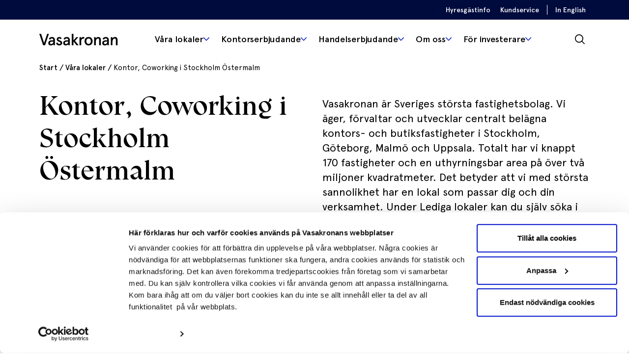

--- FILE ---
content_type: text/html; charset=UTF-8
request_url: https://vasakronan.se/lediga-lokaler/kontor-coworking-i-stockholm-ostermalm/
body_size: 14715
content:
<!DOCTYPE html>
<html lang="sv-SE">
<head>
<script>
	dataLayer = [];
</script>

	<script data-cookieconsent="ignore">
		window.dataLayer = window.dataLayer || [];
		function gtag() {
			dataLayer.push(arguments);
		}
		gtag("consent", "default", {
			ad_storage: "denied",
			analytics_storage: "denied",
			functionality_storage: "denied",
			personalization_storage: "denied",
			security_storage: "granted",
			wait_for_update: 500,
		});
		gtag("set", "ads_data_redaction", true);
	</script>

	<!-- Google Tag Manager -->
	<script data-cookieconsent="ignore">
	(function(w,d,s,l,i){w[l]=w[l]||[];w[l].push({'gtm.start':
	new Date().getTime(),event:'gtm.js'});var f=d.getElementsByTagName(s)[0],
	j=d.createElement(s),dl=l!='dataLayer'?'&l='+l:'';j.async=true;j.src=
	'https://mata.vasakronan.se/gtm.js?id='+i+dl;f.parentNode.insertBefore(j,f);
	})(window,document,'script','dataLayer','GTM-MVSJ8Q3');</script>
	<!-- End Google Tag Manager -->
	<script id="Cookiebot" src="https://consent.cookiebot.com/uc.js" data-cbid="9adec552-7b28-4419-a24e-ef9145a6381c" type="text/javascript"></script>


<link rel="preload" as="font" type="font/woff2" crossorigin="anonymous" href="https://vasakronan.se/app/themes/vasakronan/assets/font/Apercu.woff2">
<link rel="preload" as="font" type="font/woff2" crossorigin="anonymous" href="https://vasakronan.se/app/themes/vasakronan/assets/font/Apercu-Medium.woff2">
<link rel="preload" as="font" type="font/woff2" crossorigin="anonymous" href="https://vasakronan.se/app/themes/vasakronan/assets/font/Apercu-Light.woff2">
<link rel="preload" as="font" type="font/woff2" crossorigin="anonymous" href="https://vasakronan.se/app/themes/vasakronan/assets/font/Apercu-Bold.woff2">
<link rel="preload" as="font" type="font/woff2" crossorigin="anonymous" href="https://vasakronan.se/app/themes/vasakronan/assets/font/VasakronanSerif-Rubrik.woff2">
<link rel="preload" as="font" type="font/woff2" crossorigin="anonymous" href="https://vasakronan.se/app/themes/vasakronan/assets/font/fontello.woff2?63474833">
<meta charset="UTF-8" />
<meta http-equiv="X-UA-Compatible" content="IE=edge">
<meta name="viewport" content="width=device-width">
<meta name="format-detection" content="telephone=no">
<!--[if lt IE 9]>
	 <script src="//cdnjs.cloudflare.com/ajax/libs/html5shiv/3.7.3/html5shiv.min.js"></script>
	 <script src="//cdnjs.cloudflare.com/ajax/libs/respond.js/1.4.2/respond.min.js"></script>
<![endif]-->
<meta name="facebook-domain-verification" content="xvpfef7e80fzkooif5dn7cp02q7c1j" />
<meta name='robots' content='index, follow, max-image-preview:large, max-snippet:-1, max-video-preview:-1' />

	<!-- This site is optimized with the Yoast SEO plugin v26.1.1 - https://yoast.com/wordpress/plugins/seo/ -->
	<title>Kontor, Coworking i Stockholm Östermalm - Vasakronan</title>
	<link rel="canonical" href="https://vasakronan.se/lediga-lokaler/kontor-coworking-i-stockholm-ostermalm/" />
	<meta property="og:locale" content="sv_SE" />
	<meta property="og:type" content="article" />
	<meta property="og:title" content="Kontor, Coworking i Stockholm Östermalm - Vasakronan" />
	<meta property="og:description" content="Kontor, Coworking i Stockholm Östermalm Vasakronan är Sveriges största fastighetsbolag. Vi äger, förvaltar och utvecklar centralt belägna kontors- och butiksfastigheter i Stockholm, Göteborg, Malmö och..." />
	<meta property="og:url" content="https://vasakronan.se/lediga-lokaler/kontor-coworking-i-stockholm-ostermalm/" />
	<meta property="og:site_name" content="Vasakronan" />
	<meta property="article:modified_time" content="2020-06-03T13:50:50+00:00" />
	<meta name="twitter:card" content="summary_large_image" />
	<script type="application/ld+json" class="yoast-schema-graph">{"@context":"https://schema.org","@graph":[{"@type":"WebPage","@id":"https://vasakronan.se/lediga-lokaler/kontor-coworking-i-stockholm-ostermalm/","url":"https://vasakronan.se/lediga-lokaler/kontor-coworking-i-stockholm-ostermalm/","name":"Kontor, Coworking i Stockholm Östermalm - Vasakronan","isPartOf":{"@id":"https://vasakronan.se/#website"},"datePublished":"2020-03-05T17:07:25+00:00","dateModified":"2020-06-03T13:50:50+00:00","breadcrumb":{"@id":"https://vasakronan.se/lediga-lokaler/kontor-coworking-i-stockholm-ostermalm/#breadcrumb"},"inLanguage":"sv-SE","potentialAction":[{"@type":"ReadAction","target":["https://vasakronan.se/lediga-lokaler/kontor-coworking-i-stockholm-ostermalm/"]}]},{"@type":"BreadcrumbList","@id":"https://vasakronan.se/lediga-lokaler/kontor-coworking-i-stockholm-ostermalm/#breadcrumb","itemListElement":[{"@type":"ListItem","position":1,"name":"Start","item":"https://vasakronan.se/"},{"@type":"ListItem","position":2,"name":"Våra lokaler","item":"https://vasakronan.se/lediga-lokaler/"},{"@type":"ListItem","position":3,"name":"Kontor, Coworking i Stockholm Östermalm"}]},{"@type":"WebSite","@id":"https://vasakronan.se/#website","url":"https://vasakronan.se/","name":"Vasakronan","description":"","potentialAction":[{"@type":"SearchAction","target":{"@type":"EntryPoint","urlTemplate":"https://vasakronan.se/?s={search_term_string}"},"query-input":{"@type":"PropertyValueSpecification","valueRequired":true,"valueName":"search_term_string"}}],"inLanguage":"sv-SE"}]}</script>
	<!-- / Yoast SEO plugin. -->


<link rel='dns-prefetch' href='//static.rekai.se' />
<link rel='dns-prefetch' href='//wwwvasakronanse.cdn.triggerfish.cloud' />
<link rel='stylesheet' id='style-css' href='//vasakronan.se/app/themes/vasakronan/assets/dist/style.min.css?ver=1768218192' type='text/css' media='all' />
<link rel='stylesheet' id='main-css' href='//vasakronan.se/app/themes/vasakronan/assets/scripts/dist/assets/main-270949b1.css' type='text/css' media='all' />
<script type="text/javascript" src="https://static.rekai.se/7480b3b9.js?ver=1.0" id="rekai-js" defer></script>
<script type="text/javascript" src="https://static.rekai.se/addon/rekai_autocomplete.min.js?ver=1.0" id="rekai-autocomplete-js" defer></script>
<link rel="EditURI" type="application/rsd+xml" title="RSD" href="https://vasakronan.se/wp/xmlrpc.php?rsd" />

<link rel='shortlink' href='https://vasakronan.se/?p=171583' />
<link rel="alternate" title="oEmbed (JSON)" type="application/json+oembed" href="https://vasakronan.se/wp-json/oembed/1.0/embed?url=https%3A%2F%2Fvasakronan.se%2Flediga-lokaler%2Fkontor-coworking-i-stockholm-ostermalm%2F" />
<link rel="alternate" title="oEmbed (XML)" type="text/xml+oembed" href="https://vasakronan.se/wp-json/oembed/1.0/embed?url=https%3A%2F%2Fvasakronan.se%2Flediga-lokaler%2Fkontor-coworking-i-stockholm-ostermalm%2F&#038;format=xml" />
<meta name="generator" content="webp-uploads 2.6.0">
<link rel="apple-touch-icon" sizes="180x180" href="https://vasakronan.se/app/themes/vasakronan/assets/img/favicons/apple-touch-icon.png">
<link rel="icon" type="image/png" sizes="32x32" href="https://vasakronan.se/app/themes/vasakronan/assets/img/favicons/favicon-32x32.png">
<link rel="icon" type="image/png" sizes="16x16" href="https://vasakronan.se/app/themes/vasakronan/assets/img/favicons/favicon-16x16.png">
<link rel="manifest" href="https://vasakronan.se/app/themes/vasakronan/assets/img/favicons/site.webmanifest">
<link rel="mask-icon" href="https://vasakronan.se/app/themes/vasakronan/assets/img/favicons/safari-pinned-tab.svg" color="#000000">
<link rel="shortcut icon" href="https://vasakronan.se/app/themes/vasakronan/assets/img/favicons/favicon.ico">
<meta name="msapplication-TileColor" content="#ffffff">
<meta name="msapplication-config" content="https://vasakronan.se/app/themes/vasakronan/assets/img/favicons/browserconfig.xml">
<meta name="theme-color" content="#ffffff">
	<style>
		body {
			background-color: #fff;
		}
	</style>
	<script type="application/ld+json" data-rekai>
{
   "@context":"http://schema.org",
   "@type": "page",
   "name": "Kontor, Coworking i Stockholm Östermalm",
   "visit_address": "",
   "location": "",
   "district": ""
}
</script>
<script type="text/javascript">
	window.__rekai = window.__rekai || {};
	window.__rekai.blockSaveToSessionStorage = true;
	window.__rekai.blockSaveToLocalStorage = true;

	window.addEventListener( 'CookiebotOnAccept', function() {
		if ( Cookiebot.consent.marketing ) {
			window.__rekai.blockSaveToSessionStorage = false;
			window.__rekai.blockSaveToLocalStorage = false;
		}
	}, false );
</script>
</head>
<body class="wp-singular page-template page-template-page-templates page-template-cpt-archive page-template-page-templatescpt-archive-php page page-id-171583 page-child parent-pageid-856 wp-theme-vasakronan">
		<div class="site-observer"></div>
<a href="#main" class="skip-link">Hoppa till innehållet</a>
<header class="site-header">
	<div class="site-header-top-bar">
		<div class="container h-100">
			<div class="row h-100">
				<div class="col-12 d-flex align-items-center justify-content-end h-100">
					<ul id="menu-main-offset" class="menu"><li id="menu-item-396171" class="menu-item menu-item-type-post_type menu-item-object-page menu-item-396171"><a href="https://vasakronan.se/hyresgastinfo/">Hyresgästinfo</a></li>
<li id="menu-item-331859" class="menu-item menu-item-type-post_type menu-item-object-page menu-item-331859"><a href="https://vasakronan.se/kundservice/">Kundservice</a></li>
<li id="menu-item-163999" class="menu-item menu-item-type-custom menu-item-object-custom menu-item-163999"><a href="https://vasakronan.se/en/">In English</a></li>
</ul>				</div>
			</div>
		</div>
	</div>
	<div class="container">
		<div class="row h-100">
			<div class="col-12 d-flex align-items-center justify-content-between h-100">
				<a class="site-logo" href="https://vasakronan.se/" title="Vasakronan" rel="home">
					<svg width="140px" height="21px" viewBox="0 0 140 21" version="1.1" xmlns="http://www.w3.org/2000/svg" xmlns:xlink="http://www.w3.org/1999/xlink">
    <title>Vasakronan Logo</title>
    <g stroke="none" stroke-width="1" fill-rule="evenodd">
    	<path d="M6.80539181,20.4163392 L10.2570877,20.4163392 L17.0622339,8.1871345e-05 L13.9994269,8.1871345e-05 L8.57954386,16.4791462 L3.15966082,8.1871345e-05 L-0.000573099415,8.1871345e-05 L6.80539181,20.4163392 Z M21.0002456,18.1313099 C19.542117,18.1313099 18.9583743,17.3052281 18.9583743,16.2851111 C18.9583743,14.8024211 20.173345,13.8543509 22.0940468,13.8543509 L24.9366199,13.8543509 L24.9366199,14.194117 C24.9366199,16.8680351 22.8472632,18.1313099 21.0002456,18.1313099 L21.0002456,18.1313099 Z M20.5867953,20.6594971 C22.5312398,20.6594971 24.1113567,19.8571579 25.0586082,18.5210175 L25.3500702,20.4163392 L27.8536959,20.4163392 L27.8536959,11.2532982 C27.8536959,7.09669006 25.4720585,5.614 22.4100702,5.614 C19.3718246,5.614 17.6451579,7.17037427 16.964807,9.43084211 L19.5896023,10.1594971 C20.0521754,8.84709942 20.9511228,8.19049123 22.3118246,8.19049123 C23.7216491,8.19049123 24.9366199,8.99283041 24.9366199,10.9372749 L24.9366199,11.5693216 L22.2635205,11.5693216 C18.4958012,11.5693216 15.9929942,13.2951696 15.9929942,16.4300234 C15.9929942,19.2013684 18.0103041,20.6594971 20.5867953,20.6594971 L20.5867953,20.6594971 Z M35.5348655,20.6594971 C38.547731,20.6594971 40.7353333,18.8124795 40.7353333,16.1385614 C40.7353333,13.611193 38.7180234,12.5902573 36.6524094,11.8124795 C35.170538,11.2532982 33.8573216,10.8161053 33.8573216,9.6011345 C33.8573216,8.77423392 34.4893684,8.19049123 35.462,8.19049123 C36.3855088,8.19049123 37.2115906,8.70136842 37.8673801,9.6011345 L39.7880819,7.77785965 C38.9128772,6.56288889 37.5030526,5.614 35.5831696,5.614 C32.9829357,5.614 31.0384912,7.38897076 31.0384912,9.81973099 C31.0384912,11.9582105 32.6177895,13.0765731 34.3436374,13.756924 C35.5586082,14.2424211 37.7699532,14.8990292 37.7699532,16.4300234 C37.7699532,17.4509591 36.8718246,18.0830058 35.7051579,18.0830058 C33.9301871,18.0830058 32.7397778,16.6731813 32.2043392,15.3607836 L29.8227018,16.7468655 C30.5030526,18.4964561 32.2772047,20.6594971 35.5348655,20.6594971 L35.5348655,20.6594971 Z M47.5658596,18.1313099 C46.1314737,18.1313099 45.547731,17.3052281 45.547731,16.2851111 C45.547731,14.8024211 46.7389591,13.8543509 48.6350994,13.8543509 L51.4301871,13.8543509 L51.4301871,14.194117 C51.4301871,16.8680351 49.3637544,18.1313099 47.5658596,18.1313099 L47.5658596,18.1313099 Z M47.1524094,20.6594971 C49.0722924,20.6594971 50.6041053,19.8571579 51.5513567,18.5210175 L51.8436374,20.4163392 L54.3464444,20.4163392 L54.3464444,11.2532982 C54.3464444,7.09669006 51.9410643,5.614 48.8053918,5.614 C45.6697193,5.614 43.8955673,7.17037427 43.1660936,9.4791462 L45.8400117,10.2086199 C46.3255088,8.84709942 47.2743977,8.19049123 48.6834035,8.19049123 C50.1660936,8.19049123 51.4301871,8.99283041 51.4301871,10.9372749 L51.4301871,11.5693216 L48.8053918,11.5693216 C44.964807,11.5693216 42.5831696,13.3917778 42.5831696,16.4062807 C42.5831696,19.2013684 44.6242222,20.6594971 47.1524094,20.6594971 L47.1524094,20.6594971 Z M57.7498363,20.4163392 L60.7152164,20.4163392 L60.7152164,13.3680351 L66.3536959,20.4163392 L70.0968538,20.4163392 L63.5586082,12.3962222 L69.4885497,5.8334152 L65.9893684,5.8334152 L60.7152164,11.739614 L60.7152164,8.1871345e-05 L57.7498363,8.1871345e-05 L57.7498363,20.4163392 Z M71.6032865,20.4163392 L74.6177895,20.4163392 L74.6177895,13.7814854 C74.6177895,10.0866316 76.2453918,8.45821053 78.2152164,8.45821053 C78.7007135,8.45821053 79.3090175,8.55563743 79.7699532,8.70136842 L80.2808304,5.9545848 C79.7699532,5.7842924 78.9929942,5.614 78.1660936,5.614 C76.319076,5.614 75.2007135,6.65949708 74.5203626,7.82616374 L74.2289006,5.8334152 L71.6032865,5.8334152 L71.6032865,20.4163392 Z M87.7180234,20.611193 C92.2397778,20.611193 94.9120585,17.3789123 94.9120585,13.1248772 C94.9120585,8.87166082 92.2397778,5.6385614 87.7180234,5.6385614 C83.2216491,5.6385614 80.5239883,8.87166082 80.5239883,13.1248772 C80.5239883,17.3789123 83.2216491,20.611193 87.7180234,20.611193 L87.7180234,20.611193 Z M87.7180234,17.9372749 C85.0694854,17.9372749 83.7325263,15.7496725 83.7325263,13.1248772 C83.7325263,10.5000819 85.0694854,8.31247953 87.7180234,8.31247953 C90.3673801,8.31247953 91.7043392,10.5000819 91.7043392,13.1248772 C91.7043392,15.7496725 90.3673801,17.9372749 87.7180234,17.9372749 L87.7180234,17.9372749 Z M97.5376725,20.4163392 L100.551357,20.4163392 L100.551357,14.4855789 C100.551357,10.5729474 102.373813,8.28791813 104.48855,8.28791813 C105.704339,8.28791813 106.53124,9.0411345 106.53124,10.9855789 L106.53124,20.4163392 L109.544105,20.4163392 L109.544105,10.2086199 C109.544105,7.29154386 107.915684,5.614 105.145158,5.614 C103.006678,5.614 101.474865,6.70780117 100.502234,7.92359064 L100.211591,5.8334152 L97.5376725,5.8334152 L97.5376725,20.4163392 Z M117.054982,18.1313099 C115.620596,18.1313099 115.037673,17.3052281 115.037673,16.2851111 C115.037673,14.8024211 116.228082,13.8543509 118.124222,13.8543509 L120.91931,13.8543509 L120.91931,14.194117 C120.91931,16.8680351 118.852877,18.1313099 117.054982,18.1313099 L117.054982,18.1313099 Z M116.641532,20.6594971 C118.562234,20.6594971 120.093228,19.8571579 121.04048,18.5210175 L121.33276,20.4163392 L123.835567,20.4163392 L123.835567,11.2532982 C123.835567,7.09669006 121.430187,5.614 118.294515,5.614 C115.159661,5.614 113.38469,7.17037427 112.655216,9.4791462 L115.329135,10.2086199 C115.814632,8.84709942 116.76352,8.19049123 118.172526,8.19049123 C119.656035,8.19049123 120.91931,8.99283041 120.91931,10.9372749 L120.91931,11.5693216 L118.294515,11.5693216 C114.45393,11.5693216 112.072292,13.3917778 112.072292,16.4062807 C112.072292,19.2013684 114.113345,20.6594971 116.641532,20.6594971 L116.641532,20.6594971 Z M127.238959,20.4163392 L130.252643,20.4163392 L130.252643,14.4855789 C130.252643,10.5729474 132.075918,8.28791813 134.190655,8.28791813 C135.405626,8.28791813 136.231708,9.0411345 136.231708,10.9855789 L136.231708,20.4163392 L139.246211,20.4163392 L139.246211,10.2086199 C139.246211,7.29154386 137.616971,5.614 134.846444,5.614 C132.707146,5.614 131.176152,6.70780117 130.204339,7.92359064 L129.912058,5.8334152 L127.238959,5.8334152 L127.238959,20.4163392 Z"></path>
    </g>
</svg>
				</a>
				<nav class="site-primary-menu"><ul id="menu-huvudmeny" class="menu"><li id="menu-item-230274" class="rental-object menu-item menu-item-type-post_type menu-item-object-page current-page-ancestor menu-item-has-children menu-item-230274 menu-item-depth-0"><a title="Alla lediga lokaler" href="https://vasakronan.se/lediga-lokaler/" data-description="Våra kontors- och butikslokaler har några av Sveriges bästa lägen. Hitta den lokaltyp som passar dig bäst!" aria-controls="primary-mega-menu">Våra lokaler</a>
<ul class="sub-menu">
	<li id="menu-item-363866" class="menu-item menu-item-type-post_type menu-item-object-page menu-item-363866 menu-item-depth-1 menu-item-featured-image"><a title="Stockholm" href="https://vasakronan.se/lediga-lokaler/stockholm/"><span class="title">Stockholm</span><img width="768" height="566" src="https://wwwvasakronanse.cdn.triggerfish.cloud/uploads/2024/11/sergelhusen-sth-vara-lokaler-v1-768x566.jpg" class="attachment-medium_large size-medium_large wp-post-image" alt="" loading="lazy" decoding="async" srcset="https://wwwvasakronanse.cdn.triggerfish.cloud/uploads/2024/11/sergelhusen-sth-vara-lokaler-v1-768x566.jpg 768w, https://wwwvasakronanse.cdn.triggerfish.cloud/uploads/2024/11/sergelhusen-sth-vara-lokaler-v1-950x700.jpg 950w, https://wwwvasakronanse.cdn.triggerfish.cloud/uploads/2024/11/sergelhusen-sth-vara-lokaler-v1-1536x1132.jpg 1536w, https://wwwvasakronanse.cdn.triggerfish.cloud/uploads/2024/11/sergelhusen-sth-vara-lokaler-v1-200x147.jpg 200w, https://wwwvasakronanse.cdn.triggerfish.cloud/uploads/2024/11/sergelhusen-sth-vara-lokaler-v1-360x265.jpg 360w, https://wwwvasakronanse.cdn.triggerfish.cloud/uploads/2024/11/sergelhusen-sth-vara-lokaler-v1-500x368.jpg 500w, https://wwwvasakronanse.cdn.triggerfish.cloud/uploads/2024/11/sergelhusen-sth-vara-lokaler-v1-720x531.jpg 720w, https://wwwvasakronanse.cdn.triggerfish.cloud/uploads/2024/11/sergelhusen-sth-vara-lokaler-v1-1000x737.jpg 1000w, https://wwwvasakronanse.cdn.triggerfish.cloud/uploads/2024/11/sergelhusen-sth-vara-lokaler-v1-1600x1179.jpg 1600w, https://wwwvasakronanse.cdn.triggerfish.cloud/uploads/2024/11/sergelhusen-sth-vara-lokaler-v1.jpg 1900w" sizes="(max-width: 768px) 100vw, 768px" /><span class="icon icon-chevron-right-small"></span><div class="backdrop"></div></a></li>
	<li id="menu-item-363867" class="menu-item menu-item-type-post_type menu-item-object-page menu-item-363867 menu-item-depth-1 menu-item-featured-image"><a title="Göteborg" href="https://vasakronan.se/lediga-lokaler/goteborg/"><span class="title">Göteborg</span><img width="768" height="566" src="https://wwwvasakronanse.cdn.triggerfish.cloud/uploads/2024/11/gbg-platinan-vara-lokaler-v1-768x566.jpg" class="attachment-medium_large size-medium_large wp-post-image" alt="" loading="lazy" decoding="async" srcset="https://wwwvasakronanse.cdn.triggerfish.cloud/uploads/2024/11/gbg-platinan-vara-lokaler-v1-768x566.jpg 768w, https://wwwvasakronanse.cdn.triggerfish.cloud/uploads/2024/11/gbg-platinan-vara-lokaler-v1-950x700.jpg 950w, https://wwwvasakronanse.cdn.triggerfish.cloud/uploads/2024/11/gbg-platinan-vara-lokaler-v1-1536x1132.jpg 1536w, https://wwwvasakronanse.cdn.triggerfish.cloud/uploads/2024/11/gbg-platinan-vara-lokaler-v1-200x147.jpg 200w, https://wwwvasakronanse.cdn.triggerfish.cloud/uploads/2024/11/gbg-platinan-vara-lokaler-v1-360x265.jpg 360w, https://wwwvasakronanse.cdn.triggerfish.cloud/uploads/2024/11/gbg-platinan-vara-lokaler-v1-500x368.jpg 500w, https://wwwvasakronanse.cdn.triggerfish.cloud/uploads/2024/11/gbg-platinan-vara-lokaler-v1-720x531.jpg 720w, https://wwwvasakronanse.cdn.triggerfish.cloud/uploads/2024/11/gbg-platinan-vara-lokaler-v1-1000x737.jpg 1000w, https://wwwvasakronanse.cdn.triggerfish.cloud/uploads/2024/11/gbg-platinan-vara-lokaler-v1-1600x1179.jpg 1600w, https://wwwvasakronanse.cdn.triggerfish.cloud/uploads/2024/11/gbg-platinan-vara-lokaler-v1.jpg 1900w" sizes="(max-width: 768px) 100vw, 768px" /><span class="icon icon-chevron-right-small"></span><div class="backdrop"></div></a></li>
	<li id="menu-item-363868" class="menu-item menu-item-type-post_type menu-item-object-page menu-item-363868 menu-item-depth-1 menu-item-featured-image"><a title="Malmö" href="https://vasakronan.se/lediga-lokaler/malmo/"><span class="title">Malmö</span><img width="768" height="566" src="https://wwwvasakronanse.cdn.triggerfish.cloud/uploads/2025/08/malmo-abedissan-1900x1400-1-768x566.webp" class="attachment-medium_large size-medium_large wp-post-image" alt="" loading="lazy" decoding="async" srcset="https://wwwvasakronanse.cdn.triggerfish.cloud/uploads/2025/08/malmo-abedissan-1900x1400-1-768x566.webp 768w, https://wwwvasakronanse.cdn.triggerfish.cloud/uploads/2025/08/malmo-abedissan-1900x1400-1-300x221.webp 300w, https://wwwvasakronanse.cdn.triggerfish.cloud/uploads/2025/08/malmo-abedissan-1900x1400-1-1024x755.webp 1024w, https://wwwvasakronanse.cdn.triggerfish.cloud/uploads/2025/08/malmo-abedissan-1900x1400-1-1536x1132.webp 1536w, https://wwwvasakronanse.cdn.triggerfish.cloud/uploads/2025/08/malmo-abedissan-1900x1400-1.webp 1900w" sizes="(max-width: 768px) 100vw, 768px" /><span class="icon icon-chevron-right-small"></span><div class="backdrop"></div></a></li>
	<li id="menu-item-363869" class="menu-item menu-item-type-post_type menu-item-object-page menu-item-363869 menu-item-depth-1 menu-item-featured-image"><a title="Uppsala" href="https://vasakronan.se/lediga-lokaler/uppsala/"><span class="title">Uppsala</span><img width="768" height="566" src="https://wwwvasakronanse.cdn.triggerfish.cloud/uploads/2024/11/magasinuppsala-vara-lokaler-768x566.jpg" class="attachment-medium_large size-medium_large wp-post-image" alt="" loading="lazy" decoding="async" srcset="https://wwwvasakronanse.cdn.triggerfish.cloud/uploads/2024/11/magasinuppsala-vara-lokaler-768x566.jpg 768w, https://wwwvasakronanse.cdn.triggerfish.cloud/uploads/2024/11/magasinuppsala-vara-lokaler-950x700.jpg 950w, https://wwwvasakronanse.cdn.triggerfish.cloud/uploads/2024/11/magasinuppsala-vara-lokaler-1536x1132.jpg 1536w, https://wwwvasakronanse.cdn.triggerfish.cloud/uploads/2024/11/magasinuppsala-vara-lokaler-200x147.jpg 200w, https://wwwvasakronanse.cdn.triggerfish.cloud/uploads/2024/11/magasinuppsala-vara-lokaler-360x265.jpg 360w, https://wwwvasakronanse.cdn.triggerfish.cloud/uploads/2024/11/magasinuppsala-vara-lokaler-500x368.jpg 500w, https://wwwvasakronanse.cdn.triggerfish.cloud/uploads/2024/11/magasinuppsala-vara-lokaler-720x531.jpg 720w, https://wwwvasakronanse.cdn.triggerfish.cloud/uploads/2024/11/magasinuppsala-vara-lokaler-1000x737.jpg 1000w, https://wwwvasakronanse.cdn.triggerfish.cloud/uploads/2024/11/magasinuppsala-vara-lokaler-1600x1179.jpg 1600w, https://wwwvasakronanse.cdn.triggerfish.cloud/uploads/2024/11/magasinuppsala-vara-lokaler.jpg 1900w" sizes="(max-width: 768px) 100vw, 768px" /><span class="icon icon-chevron-right-small"></span><div class="backdrop"></div></a></li>
</ul>
</li>
<li id="menu-item-232530" class="menu-item menu-item-type-post_type menu-item-object-page menu-item-has-children menu-item-232530 menu-item-depth-0"><a title="Få en överblick" href="https://vasakronan.se/kontorserbjudande/" data-description="Daglig kontakt med tusentals kunder och många års erfarenhet av kontorsutveckling gör att vi har en unik kunskap om hur man skapar attraktiva kontor." aria-controls="primary-mega-menu">Kontorserbjudande</a>
<ul class="sub-menu">
	<li id="menu-item-232535" class="menu-title menu-item menu-item-type-post_type menu-item-object-page menu-item-has-children menu-item-232535 menu-item-depth-1"><a title="Kontorslösningar" href="https://vasakronan.se/kontorserbjudande/kontorslosningar/">Kontorslösningar</a>
	<ul class="sub-menu">
		<li id="menu-item-232581" class="menu-item menu-item-type-post_type menu-item-object-page menu-item-has-children menu-item-232581 menu-item-depth-2"><a title="Coworking" href="https://vasakronan.se/kontorserbjudande/kontorslosningar/coworking/">Coworking</a>
		<ul class="sub-menu">
			<li id="menu-item-331861" class="menu-item menu-item-type-custom menu-item-object-custom menu-item-has-children menu-item-331861 menu-item-depth-3"><a title="Arenor" href="#">Arenor</a>
			<ul class="sub-menu">
				<li id="menu-item-331847" class="menu-item menu-item-type-custom menu-item-object-custom menu-item-has-children menu-item-331847 menu-item-depth-4"><a title="Stockholm" href="#">Stockholm</a>
				<ul class="sub-menu">
					<li id="menu-item-331855" class="menu-item menu-item-type-post_type menu-item-object-arena menu-item-331855 menu-item-depth-5"><a title="Arena Sergel" href="https://vasakronan.se/arena/arena-sergel/">Arena Sergel</a></li>
					<li id="menu-item-331856" class="menu-item menu-item-type-post_type menu-item-object-arena menu-item-331856 menu-item-depth-5"><a title="Arena Skrapan" href="https://vasakronan.se/arena/arena-skrapan/">Arena Skrapan</a></li>
				</ul>
</li>
				<li id="menu-item-331848" class="menu-item menu-item-type-custom menu-item-object-custom menu-item-has-children menu-item-331848 menu-item-depth-4"><a title="Göteborg" href="#">Göteborg</a>
				<ul class="sub-menu">
					<li id="menu-item-331851" class="menu-item menu-item-type-post_type menu-item-object-arena menu-item-331851 menu-item-depth-5"><a title="Arena Läppstiftet" href="https://vasakronan.se/arena/arena-lappstiftet/">Arena Läppstiftet</a></li>
					<li id="menu-item-331853" class="menu-item menu-item-type-post_type menu-item-object-arena menu-item-331853 menu-item-depth-5"><a title="Arena Nordstan" href="https://vasakronan.se/arena/arena-nordstan/">Arena Nordstan</a></li>
					<li id="menu-item-331854" class="menu-item menu-item-type-post_type menu-item-object-arena menu-item-331854 menu-item-depth-5"><a title="Arena Platinan" href="https://vasakronan.se/arena/arena-platinan/">Arena Platinan</a></li>
				</ul>
</li>
				<li id="menu-item-331849" class="menu-item menu-item-type-custom menu-item-object-custom menu-item-has-children menu-item-331849 menu-item-depth-4"><a title="Malmö" href="#">Malmö</a>
				<ul class="sub-menu">
					<li id="menu-item-331857" class="menu-item menu-item-type-post_type menu-item-object-arena menu-item-331857 menu-item-depth-5"><a title="Arena Triangeln" href="https://vasakronan.se/arena/arena-triangeln/">Arena Triangeln</a></li>
				</ul>
</li>
				<li id="menu-item-331850" class="menu-item menu-item-type-custom menu-item-object-custom menu-item-has-children menu-item-331850 menu-item-depth-4"><a title="Uppsala" href="#">Uppsala</a>
				<ul class="sub-menu">
					<li id="menu-item-331852" class="menu-item menu-item-type-post_type menu-item-object-arena menu-item-331852 menu-item-depth-5"><a title="Arena Magasin X" href="https://vasakronan.se/arena/arena-magasin-x/">Arena Magasin X</a></li>
				</ul>
</li>
			</ul>
</li>
			<li id="menu-item-331862" class="menu-item menu-item-type-post_type menu-item-object-page menu-item-331862 menu-item-depth-3"><a title="Medlemskap" href="https://vasakronan.se/kontorserbjudande/kontorslosningar/coworking/medlemskap/">Medlemskap</a></li>
			<li id="menu-item-331863" class="menu-item menu-item-type-post_type menu-item-object-page menu-item-331863 menu-item-depth-3"><a title="Mötesrum" href="https://vasakronan.se/kontorserbjudande/kontorslosningar/coworking/motesrum/">Mötesrum</a></li>
			<li id="menu-item-331864" class="menu-item menu-item-type-post_type menu-item-object-page menu-item-331864 menu-item-depth-3"><a title="Kontorsrum" href="https://vasakronan.se/kontorserbjudande/kontorslosningar/coworking/kontorsrum/">Kontorsrum</a></li>
		</ul>
</li>
		<li id="menu-item-232539" class="menu-item menu-item-type-post_type menu-item-object-page menu-item-232539 menu-item-depth-2"><a title="Skräddarsytt" href="https://vasakronan.se/kontorserbjudande/kontorslosningar/skraddarsytt/">Skräddarsytt</a></li>
		<li id="menu-item-232536" class="menu-item menu-item-type-post_type menu-item-object-page menu-item-232536 menu-item-depth-2"><a title="Nyckelfärdig" href="https://vasakronan.se/kontorserbjudande/kontorslosningar/nyckelfardig/">Nyckelfärdig</a></li>
		<li id="menu-item-232541" class="menu-item menu-item-type-post_type menu-item-object-page menu-item-232541 menu-item-depth-2"><a title="Möblerat" href="https://vasakronan.se/kontorserbjudande/kontorslosningar/moblerat/">Möblerat</a></li>
		<li id="menu-item-232932" class="menu-item menu-item-type-post_type menu-item-object-page menu-item-has-children menu-item-232932 menu-item-depth-2"><a title="Kontorsservice" href="https://vasakronan.se/kontorserbjudande/kontorslosningar/kontorsservice/">Kontorsservice</a>
		<ul class="sub-menu">
			<li id="menu-item-232933" class="menu-item menu-item-type-post_type menu-item-object-page menu-item-232933 menu-item-depth-3"><a title="Cykelservice" href="https://vasakronan.se/kontorserbjudande/kontorslosningar/kontorsservice/cykelservice/">Cykelservice</a></li>
		</ul>
</li>
	</ul>
</li>
	<li id="menu-item-232533" class="menu-title menu-item menu-item-type-post_type menu-item-object-page menu-item-has-children menu-item-232533 menu-item-depth-1"><a title="Våra lägen" href="https://vasakronan.se/kontorserbjudande/lagen/">Våra lägen</a>
	<ul class="sub-menu">
		<li id="menu-item-233155" class="menu-item menu-item-type-custom menu-item-object-custom menu-item-233155 menu-item-depth-2"><a title="Stockholm" href="https://vasakronan.se/kontorserbjudande/lagen#stockholm">Stockholm</a></li>
		<li id="menu-item-233156" class="menu-item menu-item-type-custom menu-item-object-custom menu-item-233156 menu-item-depth-2"><a title="Göteborg" href="https://vasakronan.se/kontorserbjudande/lagen#goteborg">Göteborg</a></li>
		<li id="menu-item-233157" class="menu-item menu-item-type-custom menu-item-object-custom menu-item-233157 menu-item-depth-2"><a title="Malmö" href="https://vasakronan.se/kontorserbjudande/lagen#malmo">Malmö</a></li>
		<li id="menu-item-233158" class="menu-item menu-item-type-custom menu-item-object-custom menu-item-233158 menu-item-depth-2"><a title="Uppsala" href="https://vasakronan.se/kontorserbjudande/lagen#uppsala">Uppsala</a></li>
	</ul>
</li>
	<li id="menu-item-232532" class="menu-title menu-item menu-item-type-post_type menu-item-object-page menu-item-232532 menu-item-depth-1 menu-item-featured"><a title="Experthjälp" href="https://vasakronan.se/kontorserbjudande/experthjalp/" data-description="Vi pratar alltid framtidens kontor med våra kunder.">Experthjälp</a></li>
	<li id="menu-item-232534" class="menu-title menu-item menu-item-type-post_type menu-item-object-page menu-item-232534 menu-item-depth-1 menu-item-featured"><a title="Kunskapsrum" href="https://vasakronan.se/kontorserbjudande/kunskapsrummet/" data-description="Vi delar kunskap och erfarenheter.">Kunskapsrum</a></li>
</ul>
</li>
<li id="menu-item-232531" class="menu-item menu-item-type-post_type menu-item-object-page menu-item-has-children menu-item-232531 menu-item-depth-0"><a title="Handelserbjudande" href="https://vasakronan.se/handelserbjudande/" data-description="På Vasakronan utvecklar vi löpande nya lokallösningar anpassade för olika typer av handel- och upplevelsekoncept. Tillsammans med våra kunder skapar vi attraktiva platser i våra citykärnor." aria-controls="primary-mega-menu">Handelserbjudande</a>
<ul class="sub-menu">
	<li id="menu-item-232947" class="menu-title menu-item menu-item-type-post_type menu-item-object-page menu-item-has-children menu-item-232947 menu-item-depth-1"><a title="Butikslösningar och koncept" href="https://vasakronan.se/handelserbjudande/butikslosningar/">Butikslösningar och koncept</a>
	<ul class="sub-menu">
		<li id="menu-item-232948" class="menu-item menu-item-type-post_type menu-item-object-page menu-item-232948 menu-item-depth-2"><a title="Popup – Open Spot" href="https://vasakronan.se/handelserbjudande/butikslosningar/popup/">Popup – Open Spot</a></li>
		<li id="menu-item-233473" class="menu-item menu-item-type-post_type menu-item-object-page menu-item-233473 menu-item-depth-2"><a title="Handelsservice" href="https://vasakronan.se/handelserbjudande/butikslosningar/handelsservice/">Handelsservice</a></li>
	</ul>
</li>
	<li id="menu-item-232584" class="menu-title menu-item menu-item-type-post_type menu-item-object-page menu-item-has-children menu-item-232584 menu-item-depth-1"><a title="Cityhandelslägen" href="https://vasakronan.se/handelserbjudande/lagen/">Cityhandelslägen</a>
	<ul class="sub-menu">
		<li id="menu-item-233151" class="menu-item menu-item-type-custom menu-item-object-custom menu-item-233151 menu-item-depth-2"><a title="Stockholm" href="https://vasakronan.se/handelserbjudande/lagen#stockholm">Stockholm</a></li>
		<li id="menu-item-233152" class="menu-item menu-item-type-custom menu-item-object-custom menu-item-233152 menu-item-depth-2"><a title="Göteborg" href="https://vasakronan.se/handelserbjudande/lagen#goteborg">Göteborg</a></li>
		<li id="menu-item-233153" class="menu-item menu-item-type-custom menu-item-object-custom menu-item-233153 menu-item-depth-2"><a title="Malmö" href="https://vasakronan.se/handelserbjudande/lagen#malmo">Malmö</a></li>
		<li id="menu-item-233154" class="menu-item menu-item-type-custom menu-item-object-custom menu-item-233154 menu-item-depth-2"><a title="Uppsala" href="https://vasakronan.se/handelserbjudande/lagen#uppsala">Uppsala</a></li>
	</ul>
</li>
	<li id="menu-item-232614" class="menu-title menu-item menu-item-type-post_type menu-item-object-page menu-item-232614 menu-item-depth-1 menu-item-featured"><a title="Inspiration" href="https://vasakronan.se/handelserbjudande/inspiration/" data-description="Vi delar kunskap och erfarenheter.">Inspiration</a></li>
</ul>
</li>
<li id="menu-item-237434" class="menu-item menu-item-type-post_type menu-item-object-page menu-item-has-children menu-item-237434 menu-item-depth-0 menu-item-mega-alt"><a title="Om oss" href="https://vasakronan.se/om-vasakronan/" data-description="Vasakronans uppdrag är att se till att våra ägare andra, tredje och fjärde AP-fonden får en hög och riskavvägd avkastning. En avkastning som kommer Sveriges nuvarande och blivande pensionärer tillgodo. Men aldrig på bekostnad av miljö, människor och det samhälle där vi verkar." aria-controls="primary-mega-menu">Om oss</a>
<ul class="sub-menu">
	<li id="menu-item-232438" class="menu-item menu-item-type-post_type menu-item-object-page menu-item-has-children menu-item-232438 menu-item-depth-1"><a title="Vi utvecklar städer" href="https://vasakronan.se/om-vasakronan/vi-utvecklar-stader/" data-description="Vi äger, utvecklar och förvaltar kommersiella fastigheter i Stockholm, Uppsala, Göteborg och Malmö. Vår vision är den goda staden där människor trivs och verksamheter utvecklas.">Vi utvecklar städer</a>
	<ul class="sub-menu">
		<li id="menu-item-232439" class="menu-item menu-item-type-post_type menu-item-object-page menu-item-232439 menu-item-depth-2"><a title="Vår vision är den goda staden" href="https://vasakronan.se/om-vasakronan/vi-utvecklar-stader/var-vision-om-den-goda-staden/">Vår vision är den goda staden</a></li>
		<li id="menu-item-232442" class="menu-item menu-item-type-post_type menu-item-object-page menu-item-232442 menu-item-depth-2"><a title="Våra projekt" href="https://vasakronan.se/om-vasakronan/vi-utvecklar-stader/vara-projekt/">Våra projekt</a></li>
		<li id="menu-item-232443" class="menu-item menu-item-type-post_type menu-item-object-page menu-item-232443 menu-item-depth-2"><a title="Våra fastigheter" href="https://vasakronan.se/om-vasakronan/vi-utvecklar-stader/vara-fastigheter/">Våra fastigheter</a></li>
	</ul>
</li>
	<li id="menu-item-232444" class="menu-item menu-item-type-post_type menu-item-object-page menu-item-has-children menu-item-232444 menu-item-depth-1"><a title="Företaget" href="https://vasakronan.se/om-vasakronan/foretaget/" data-description="Vasakronan är ett av Sveriges största fastighetsbolag med ambitionen att vara Sveriges ledande fastighetsbolag.">Företaget</a>
	<ul class="sub-menu">
		<li id="menu-item-232445" class="menu-item menu-item-type-post_type menu-item-object-page menu-item-232445 menu-item-depth-2"><a title="Kort om oss" href="https://vasakronan.se/om-vasakronan/foretaget/kort-om-oss/">Kort om oss</a></li>
		<li id="menu-item-232446" class="menu-item menu-item-type-post_type menu-item-object-page menu-item-232446 menu-item-depth-2"><a title="Affärsmodell, strategier &#038; mål" href="https://vasakronan.se/om-vasakronan/foretaget/vision-mal/">Affärsmodell, strategier &#038; mål</a></li>
		<li id="menu-item-232447" class="menu-item menu-item-type-post_type menu-item-object-page menu-item-232447 menu-item-depth-2"><a title="Risker &#038; riskhantering" href="https://vasakronan.se/om-vasakronan/foretaget/risker-riskhantering/">Risker &#038; riskhantering</a></li>
		<li id="menu-item-232448" class="menu-item menu-item-type-post_type menu-item-object-page menu-item-232448 menu-item-depth-2"><a title="Bolagsstyrning" href="https://vasakronan.se/om-vasakronan/foretaget/bolagsstyrning/">Bolagsstyrning</a></li>
		<li id="menu-item-232459" class="menu-item menu-item-type-post_type menu-item-object-page menu-item-232459 menu-item-depth-2"><a title="Styrande dokument" href="https://vasakronan.se/om-vasakronan/foretaget/styrande-dokument/">Styrande dokument</a></li>
		<li id="menu-item-232449" class="menu-item menu-item-type-post_type menu-item-object-page menu-item-232449 menu-item-depth-2"><a title="Styrelse &#038; ledning" href="https://vasakronan.se/om-vasakronan/foretaget/styrelse-ledning/">Styrelse &#038; ledning</a></li>
		<li id="menu-item-232450" class="menu-item menu-item-type-post_type menu-item-object-page menu-item-232450 menu-item-depth-2"><a title="GDPR" href="https://vasakronan.se/om-vasakronan/foretaget/gdpr/">GDPR</a></li>
	</ul>
</li>
	<li id="menu-item-232457" class="menu-item menu-item-type-post_type menu-item-object-page menu-item-has-children menu-item-232457 menu-item-depth-1"><a title="Hållbarhet" href="https://vasakronan.se/om-vasakronan/hallbarhet/" data-description="Vi bedriver vår verksamhet på ett hållbart sätt, ur ett ekonomiskt, miljömässigt och socialt perspektiv.">Hållbarhet</a>
	<ul class="sub-menu">
		<li id="menu-item-232460" class="menu-item menu-item-type-post_type menu-item-object-page menu-item-232460 menu-item-depth-2"><a title="Vårt ansvar" href="https://vasakronan.se/om-vasakronan/hallbarhet/vart-ansvar/">Vårt ansvar</a></li>
		<li id="menu-item-232458" class="menu-item menu-item-type-post_type menu-item-object-page menu-item-232458 menu-item-depth-2"><a title="GRI" href="https://vasakronan.se/om-vasakronan/hallbarhet/gri/">GRI</a></li>
		<li id="menu-item-376818" class="menu-item menu-item-type-post_type menu-item-object-page menu-item-376818 menu-item-depth-2"><a title="Visselblåsning" href="https://vasakronan.se/om-vasakronan/hallbarhet/visselblasning/">Visselblåsning</a></li>
	</ul>
</li>
	<li id="menu-item-232461" class="menu-item menu-item-type-post_type menu-item-object-page menu-item-has-children menu-item-232461 menu-item-depth-1"><a title="Jobba hos oss" href="https://vasakronan.se/om-vasakronan/jobba-hos-oss/" data-description="Ta möjlighet att vara med och påverka utvecklingen av stadsmiljön.">Jobba hos oss</a>
	<ul class="sub-menu">
		<li id="menu-item-232462" class="menu-item menu-item-type-post_type menu-item-object-page menu-item-232462 menu-item-depth-2"><a title="Att arbeta på Vasakronan" href="https://vasakronan.se/om-vasakronan/jobba-hos-oss/hur-ar-det-att-arbeta-pa-vasakronan/">Att arbeta på Vasakronan</a></li>
		<li id="menu-item-232463" class="menu-item menu-item-type-post_type menu-item-object-page menu-item-232463 menu-item-depth-2"><a title="Möt våra medarbetare" href="https://vasakronan.se/om-vasakronan/jobba-hos-oss/yrkesroller/">Möt våra medarbetare</a></li>
		<li id="menu-item-232464" class="menu-item menu-item-type-post_type menu-item-object-page menu-item-232464 menu-item-depth-2"><a title="Lediga jobb" href="https://vasakronan.se/om-vasakronan/jobba-hos-oss/lediga-jobb-just-nu/">Lediga jobb</a></li>
		<li id="menu-item-232465" class="menu-item menu-item-type-post_type menu-item-object-page menu-item-232465 menu-item-depth-2"><a title="Självledarskap" href="https://vasakronan.se/om-vasakronan/jobba-hos-oss/sjalvledarskap/">Självledarskap</a></li>
	</ul>
</li>
	<li id="menu-item-232468" class="menu-item menu-item-type-post_type menu-item-object-page menu-item-has-children menu-item-232468 menu-item-depth-1"><a title="Press" href="https://vasakronan.se/om-vasakronan/press/" data-description="All hjälp du behöver när det kommer till Vasakronan och pressfrågor.">Press</a>
	<ul class="sub-menu">
		<li id="menu-item-232469" class="menu-item menu-item-type-post_type menu-item-object-page menu-item-232469 menu-item-depth-2"><a title="Aktuellt" href="https://vasakronan.se/aktuellt/">Aktuellt</a></li>
		<li id="menu-item-232467" class="menu-item menu-item-type-post_type menu-item-object-page menu-item-232467 menu-item-depth-2"><a title="Presskontakt" href="https://vasakronan.se/om-vasakronan/press/presskontakt/">Presskontakt</a></li>
		<li id="menu-item-232470" class="menu-item menu-item-type-post_type menu-item-object-page menu-item-232470 menu-item-depth-2"><a title="Bilder och logo" href="https://vasakronan.se/om-vasakronan/press/bilder-och-logo/">Bilder och logo</a></li>
		<li id="menu-item-232466" class="menu-item menu-item-type-post_type menu-item-object-page menu-item-232466 menu-item-depth-2"><a title="Pressmeddelanden" href="https://vasakronan.se/om-vasakronan/press/pressmeddelanden/">Pressmeddelanden</a></li>
		<li id="menu-item-232471" class="menu-item menu-item-type-post_type menu-item-object-page menu-item-232471 menu-item-depth-2"><a title="Om oss i media" href="https://vasakronan.se/om-vasakronan/press/om-oss-i-media/">Om oss i media</a></li>
	</ul>
</li>
	<li id="menu-item-232472" class="menu-item menu-item-type-post_type menu-item-object-page menu-item-has-children menu-item-232472 menu-item-depth-1"><a title="För leverantörer" href="https://vasakronan.se/om-vasakronan/for-dig-som-ar-eller-vill-bli-leverantor/" data-description="Information, riktlinjer och uppförandekod för dig som är, eller vill bli, leverantör till Vasakronan.">För leverantörer</a>
	<ul class="sub-menu">
		<li id="menu-item-232474" class="menu-item menu-item-type-post_type menu-item-object-page menu-item-232474 menu-item-depth-2"><a title="Krav på dig som är leverantör" href="https://vasakronan.se/om-vasakronan/for-dig-som-ar-eller-vill-bli-leverantor/">Krav på dig som är leverantör</a></li>
		<li id="menu-item-232475" class="menu-item menu-item-type-post_type menu-item-object-page menu-item-232475 menu-item-depth-2"><a title="Stödsystem" href="https://vasakronan.se/om-vasakronan/for-dig-som-ar-eller-vill-bli-leverantor/stodsystem/">Stödsystem</a></li>
		<li id="menu-item-232476" class="menu-item menu-item-type-post_type menu-item-object-page menu-item-232476 menu-item-depth-2"><a title="Fakturering" href="https://vasakronan.se/om-vasakronan/for-dig-som-ar-eller-vill-bli-leverantor/fakturering/">Fakturering</a></li>
	</ul>
</li>
</ul>
</li>
<li id="menu-item-361541" class="menu-item menu-item-type-post_type menu-item-object-page menu-item-has-children menu-item-361541 menu-item-depth-0"><a title="För investerare" href="https://vasakronan.se/investerare/" data-description="Med starka ägare och Sveriges bästa fastighetsportfölj är Vasakronan ett tryggt, långsiktigt och hållbart bolag. Det starka kreditbetyget A3, stabila utsikter, från Moody’s ger tillgång till finansiering även i turbulenta tider." aria-controls="primary-mega-menu">För investerare</a>
<ul class="sub-menu">
	<li id="menu-item-361552" class="menu-item menu-item-type-post_type menu-item-object-page menu-item-has-children menu-item-361552 menu-item-depth-1"><a title="Finansiering" href="https://vasakronan.se/investerare/finansiering/">Finansiering</a>
	<ul class="sub-menu">
		<li id="menu-item-361556" class="menu-item menu-item-type-post_type menu-item-object-page menu-item-361556 menu-item-depth-2"><a title="Grön finansiering" href="https://vasakronan.se/investerare/finansiering/gron-finansiering/">Grön finansiering</a></li>
		<li id="menu-item-361554" class="menu-item menu-item-type-post_type menu-item-object-page menu-item-361554 menu-item-depth-2"><a title="Låneprogram" href="https://vasakronan.se/investerare/finansiering/laneprogram/">Låneprogram</a></li>
		<li id="menu-item-361553" class="menu-item menu-item-type-post_type menu-item-object-page menu-item-361553 menu-item-depth-2"><a title="Rating, Analytiker &#038; Kreditanalyser" href="https://vasakronan.se/investerare/finansiering/ratings-analytiker-kreditanalyser/">Rating, Analytiker &#038; Kreditanalyser</a></li>
		<li id="menu-item-361564" class="menu-item menu-item-type-post_type menu-item-object-page menu-item-361564 menu-item-depth-2"><a title="Investerarpresentation" href="https://vasakronan.se/investerare/finansiering/investerarpresentation-2/">Investerarpresentation</a></li>
	</ul>
</li>
	<li id="menu-item-361551" class="menu-item menu-item-type-post_type menu-item-object-page menu-item-has-children menu-item-361551 menu-item-depth-1"><a title="Rapporter &amp; presentationer" href="https://vasakronan.se/investerare/finansiella-rapporter/" data-description="Här hittar du alla våra rapporter och presentationer samt vårt kalendarium.">Rapporter &#038; presentationer</a>
	<ul class="sub-menu">
		<li id="menu-item-362312" class="menu-item menu-item-type-post_type menu-item-object-page menu-item-362312 menu-item-depth-2"><a title="Kalendarium" href="https://vasakronan.se/investerare/kalendarium/">Kalendarium</a></li>
	</ul>
</li>
</ul>
</li>
</ul></nav>				<ul class="site-header-btns">
					<li>
						<button class="icon-search site-header-btns--search" aria-controls="site-search"  aria-label="Sök">
							<span class="sr-only">Sök</span>
						</button>
					</li>
					<li class="menu">
						<button class="icon-menu site-header-btns--menu" aria-controls="mobile-menu" aria-label="Visa / Dölj meny">
							<span class="sr-only">Visa / Dölj meny</span>
						</button>
					</li>
				</ul>
				<form id="site-search" role="search" method="get" class="search__form-global js-search-suggestions" action="https://vasakronan.se/">
	<div class="position-relative w-100">

		<i class="input-icon icon-search"></i>

		<input id="search-input" type="search" value="" name="s" class="search-field" placeholder="Sök" aria-label="Sök" required>

		<div class="search__button-container">
			<a href="#" class="search__close" aria-label="Stäng">
				<i class="icon icon-close"></i>
			</a>
			<button type="submit" class="search__submit btn btn-default rounded-sm">Sök</button>
		</div>

		<div class="suggestions-featured bg-white">
					<p class="selected-pages-heading">Utvalt av Vasakronan</p>
			<div class="suggestions-featured__container">
										<div>
						<a href="https://vasakronan.se/kontorserbjudande/kontorslosningar/coworking/">
							<figure>
								<img width="300" height="221" src="https://wwwvasakronanse.cdn.triggerfish.cloud/uploads/2020/12/arena_konceptbild-950x700.jpg" class="object-cover-only" alt="Två kollegor sitter i en soffa med en iPad." decoding="async" fetchpriority="high" srcset="https://wwwvasakronanse.cdn.triggerfish.cloud/uploads/2020/12/arena_konceptbild-950x700.jpg 950w, https://wwwvasakronanse.cdn.triggerfish.cloud/uploads/2020/12/arena_konceptbild-768x566.jpg 768w, https://wwwvasakronanse.cdn.triggerfish.cloud/uploads/2020/12/arena_konceptbild-1536x1132.jpg 1536w, https://wwwvasakronanse.cdn.triggerfish.cloud/uploads/2020/12/arena_konceptbild-200x147.jpg 200w, https://wwwvasakronanse.cdn.triggerfish.cloud/uploads/2020/12/arena_konceptbild-360x265.jpg 360w, https://wwwvasakronanse.cdn.triggerfish.cloud/uploads/2020/12/arena_konceptbild-500x368.jpg 500w, https://wwwvasakronanse.cdn.triggerfish.cloud/uploads/2020/12/arena_konceptbild-720x531.jpg 720w, https://wwwvasakronanse.cdn.triggerfish.cloud/uploads/2020/12/arena_konceptbild-1000x737.jpg 1000w, https://wwwvasakronanse.cdn.triggerfish.cloud/uploads/2020/12/arena_konceptbild-1600x1179.jpg 1600w, https://wwwvasakronanse.cdn.triggerfish.cloud/uploads/2020/12/arena_konceptbild.jpg 1900w" sizes="(max-width: 300px) 100vw, 300px" />								<p>Coworking</p>
							</figure>
						</a>
					</div>
										<div>
						<a href="https://vasakronan.se/handelserbjudande/butikslosningar/popup/">
							<figure>
								<img width="300" height="221" src="https://wwwvasakronanse.cdn.triggerfish.cloud/uploads/2023/04/open_spot_sveavagen8_dsf6640-950x700.jpg" class="object-cover-only" alt="" decoding="async" srcset="https://wwwvasakronanse.cdn.triggerfish.cloud/uploads/2023/04/open_spot_sveavagen8_dsf6640-950x700.jpg 950w, https://wwwvasakronanse.cdn.triggerfish.cloud/uploads/2023/04/open_spot_sveavagen8_dsf6640-768x566.jpg 768w, https://wwwvasakronanse.cdn.triggerfish.cloud/uploads/2023/04/open_spot_sveavagen8_dsf6640-1536x1132.jpg 1536w, https://wwwvasakronanse.cdn.triggerfish.cloud/uploads/2023/04/open_spot_sveavagen8_dsf6640-200x147.jpg 200w, https://wwwvasakronanse.cdn.triggerfish.cloud/uploads/2023/04/open_spot_sveavagen8_dsf6640-360x265.jpg 360w, https://wwwvasakronanse.cdn.triggerfish.cloud/uploads/2023/04/open_spot_sveavagen8_dsf6640-500x368.jpg 500w, https://wwwvasakronanse.cdn.triggerfish.cloud/uploads/2023/04/open_spot_sveavagen8_dsf6640-720x531.jpg 720w, https://wwwvasakronanse.cdn.triggerfish.cloud/uploads/2023/04/open_spot_sveavagen8_dsf6640-1000x737.jpg 1000w, https://wwwvasakronanse.cdn.triggerfish.cloud/uploads/2023/04/open_spot_sveavagen8_dsf6640-1600x1179.jpg 1600w, https://wwwvasakronanse.cdn.triggerfish.cloud/uploads/2023/04/open_spot_sveavagen8_dsf6640.jpg 1900w" sizes="(max-width: 300px) 100vw, 300px" />								<p>Popup – Open Spot</p>
							</figure>
						</a>
					</div>
										<div>
						<a href="https://vasakronan.se/om-vasakronan/vi-utvecklar-stader/vara-projekt/">
							<figure>
								<img width="300" height="221" src="https://wwwvasakronanse.cdn.triggerfish.cloud/uploads/2018/02/platinan-resultat-950x700.jpg" class="object-cover-only" alt="" decoding="async" srcset="https://wwwvasakronanse.cdn.triggerfish.cloud/uploads/2018/02/platinan-resultat-950x700.jpg 950w, https://wwwvasakronanse.cdn.triggerfish.cloud/uploads/2018/02/platinan-resultat-768x566.jpg 768w, https://wwwvasakronanse.cdn.triggerfish.cloud/uploads/2018/02/platinan-resultat-1536x1132.jpg 1536w, https://wwwvasakronanse.cdn.triggerfish.cloud/uploads/2018/02/platinan-resultat-200x147.jpg 200w, https://wwwvasakronanse.cdn.triggerfish.cloud/uploads/2018/02/platinan-resultat-360x265.jpg 360w, https://wwwvasakronanse.cdn.triggerfish.cloud/uploads/2018/02/platinan-resultat-500x368.jpg 500w, https://wwwvasakronanse.cdn.triggerfish.cloud/uploads/2018/02/platinan-resultat-720x531.jpg 720w, https://wwwvasakronanse.cdn.triggerfish.cloud/uploads/2018/02/platinan-resultat-1000x737.jpg 1000w, https://wwwvasakronanse.cdn.triggerfish.cloud/uploads/2018/02/platinan-resultat-1600x1179.jpg 1600w, https://wwwvasakronanse.cdn.triggerfish.cloud/uploads/2018/02/platinan-resultat.jpg 1900w" sizes="(max-width: 300px) 100vw, 300px" />								<p>Våra projekt</p>
							</figure>
						</a>
					</div>
										<div>
						<a href="https://vasakronan.se/investerare/finansiella-rapporter/">
							<figure>
								<img width="300" height="221" src="https://wwwvasakronanse.cdn.triggerfish.cloud/uploads/2021/04/sergelh1900x1400-950x700.jpg" class="object-cover-only" alt="" decoding="async" srcset="https://wwwvasakronanse.cdn.triggerfish.cloud/uploads/2021/04/sergelh1900x1400-950x700.jpg 950w, https://wwwvasakronanse.cdn.triggerfish.cloud/uploads/2021/04/sergelh1900x1400-768x566.jpg 768w, https://wwwvasakronanse.cdn.triggerfish.cloud/uploads/2021/04/sergelh1900x1400-1536x1132.jpg 1536w, https://wwwvasakronanse.cdn.triggerfish.cloud/uploads/2021/04/sergelh1900x1400-200x147.jpg 200w, https://wwwvasakronanse.cdn.triggerfish.cloud/uploads/2021/04/sergelh1900x1400-360x265.jpg 360w, https://wwwvasakronanse.cdn.triggerfish.cloud/uploads/2021/04/sergelh1900x1400-500x368.jpg 500w, https://wwwvasakronanse.cdn.triggerfish.cloud/uploads/2021/04/sergelh1900x1400-720x531.jpg 720w, https://wwwvasakronanse.cdn.triggerfish.cloud/uploads/2021/04/sergelh1900x1400-1000x737.jpg 1000w, https://wwwvasakronanse.cdn.triggerfish.cloud/uploads/2021/04/sergelh1900x1400-1600x1179.jpg 1600w, https://wwwvasakronanse.cdn.triggerfish.cloud/uploads/2021/04/sergelh1900x1400.jpg 1900w" sizes="(max-width: 300px) 100vw, 300px" />								<p>Finansiella rapporter</p>
							</figure>
						</a>
					</div>
					
			</div>
		
			<p class="popular-pages-heading">Populära sidor</p>
						<div class="rek-prediction" data-nrofhits="4" data-renderstyle="list" data-userootpath="true"  data-rootpathlevel="1" data-projectid="" data-srek=""></div>
		</div>
	</div>
</form>
			</div>
		</div>
	</div>
	<div id="primary-mega-menu" class="primary-mega-menu-container">
		<div class="primary-mega-menu-inner">
			<div class="container">
				<div class="row">
					<div class="col-5 col-xl-3">
						<div class="primary-mega-menu-parent-container"><!-- Populates by JS --></div>
					</div>
					<div class="col-7 col-xl-6">
						<nav class="primary-mega-menu"><!-- Populates by JS --></nav>
					</div>
					<div class="col-lg-12 col-xl-3">
						<ul class="site-primary-menu-box-container"><!-- Populates by JS --></ul>
					</div>
				</div>
			</div>
		</div>
		<div class="primary-mega-menu-inner-alt">
			<div class="container">
				<div class="row">
					<div class="col-3">
						<div class="primary-mega-menu-alt-parent-container"><!-- Populates by JS --></div>
					</div>
					<div class="col-9">
						<nav class="primary-mega-menu-alt"><!-- Populates by JS --></nav>
					</div>
				</div>
			</div>
		</div>
	</div>
</header>


<div class="site-overlay"></div>
<div id="mobile-menu" class="mobile-menu-container">
	<div class="container h-100">
		<div class="row h-100">
			<div class="col-12 h-100">
				<div class="mobile-menu-container-inner h-100"><!-- Populates by JS --></div>
			</div>
		</div>
	</div>
</div>

<div class="page-wrapper">

<div class="container"><div class="row"><div class="col-12"><p id="breadcrumbs"><span><span><a href="https://vasakronan.se/">Start</a></span> / <span><a href="https://vasakronan.se/lediga-lokaler/">Våra lokaler</a></span> / <span class="breadcrumb_last" aria-current="page">Kontor, Coworking i Stockholm Östermalm</span></span></p></div></div></div>
<div class="page-content">

			<section  class="component component-small hero bg-color-white">
	<div class="container d-flex flex-column">

		<div class="row justify-content-start">
							<div class="col-12 col-xl-6 col-xxl-5">
	
			<h1 class="heading-column h2">
			Kontor, Coworking i Stockholm Östermalm		</h1>
	</div>
	<div class="col-12 col-xl-6 col-xxl-7 entry-content">
		<div class="preamble">
Vasakronan är Sveriges största fastighetsbolag. Vi äger, förvaltar och utvecklar centralt belägna kontors- och butiksfastigheter i Stockholm, Göteborg, Malmö och Uppsala. Totalt har vi knappt 170 fastigheter och en uthyrningsbar area på över två miljoner kvadratmeter.

Det betyder att vi med största sannolikhet har en lokal som passar dig och din verksamhet. Under Lediga lokaler kan du själv söka i vårt stora utbud. Eller så kontaktar du någon av våra uthyrare så hjälper dig att hitta er drömlokal.</div>

			</div>
					</div>

		
	</div>
</section>
	
	<div id="root" class="component bg-color-white archive" data-settings="{&quot;base_url&quot;:&quot;https:\/\/vasakronan.se\/lediga-lokaler\/kontor-coworking-i-stockholm-ostermalm\/&quot;,&quot;api_url&quot;:&quot;https:\/\/vasakronan.se\/wp-json\/archive\/v2\/object\/?post_type=rental-object&amp;page_id=171583&quot;,&quot;filters&quot;:{&quot;fia-location&quot;:[{&quot;value&quot;:&quot;goteborg&quot;,&quot;label&quot;:&quot;G\u00f6teborg&quot;,&quot;children&quot;:[{&quot;value&quot;:&quot;avenyn&quot;,&quot;label&quot;:&quot;Avenyn&quot;,&quot;parent&quot;:&quot;goteborg&quot;,&quot;parentName&quot;:&quot;G\u00f6teborg&quot;,&quot;children&quot;:[]},{&quot;value&quot;:&quot;fredstan&quot;,&quot;label&quot;:&quot;Fredstan&quot;,&quot;parent&quot;:&quot;goteborg&quot;,&quot;parentName&quot;:&quot;G\u00f6teborg&quot;,&quot;children&quot;:[]},{&quot;value&quot;:&quot;kungsstan&quot;,&quot;label&quot;:&quot;Kungsstan&quot;,&quot;parent&quot;:&quot;goteborg&quot;,&quot;parentName&quot;:&quot;G\u00f6teborg&quot;,&quot;children&quot;:[]},{&quot;value&quot;:&quot;lilla-bommen&quot;,&quot;label&quot;:&quot;Lilla Bommen&quot;,&quot;parent&quot;:&quot;goteborg&quot;,&quot;parentName&quot;:&quot;G\u00f6teborg&quot;,&quot;children&quot;:[]},{&quot;value&quot;:&quot;magasinstan&quot;,&quot;label&quot;:&quot;Magasinstan&quot;,&quot;parent&quot;:&quot;goteborg&quot;,&quot;parentName&quot;:&quot;G\u00f6teborg&quot;,&quot;children&quot;:[]},{&quot;value&quot;:&quot;nordstan&quot;,&quot;label&quot;:&quot;Nordstan&quot;,&quot;parent&quot;:&quot;goteborg&quot;,&quot;parentName&quot;:&quot;G\u00f6teborg&quot;,&quot;children&quot;:[]},{&quot;value&quot;:&quot;ullevistan&quot;,&quot;label&quot;:&quot;Ullevistan&quot;,&quot;parent&quot;:&quot;goteborg&quot;,&quot;parentName&quot;:&quot;G\u00f6teborg&quot;,&quot;children&quot;:[]},{&quot;value&quot;:&quot;vastra-nordstan&quot;,&quot;label&quot;:&quot;V\u00e4stra Nordstan&quot;,&quot;parent&quot;:&quot;goteborg&quot;,&quot;parentName&quot;:&quot;G\u00f6teborg&quot;,&quot;children&quot;:[]}]},{&quot;value&quot;:&quot;malmo&quot;,&quot;label&quot;:&quot;Malm\u00f6&quot;,&quot;children&quot;:[{&quot;value&quot;:&quot;centrum-malmo&quot;,&quot;label&quot;:&quot;Centrum&quot;,&quot;parent&quot;:&quot;malmo&quot;,&quot;parentName&quot;:&quot;Malm\u00f6&quot;,&quot;children&quot;:[]},{&quot;value&quot;:&quot;nyhamnen&quot;,&quot;label&quot;:&quot;Nyhamnen&quot;,&quot;parent&quot;:&quot;malmo&quot;,&quot;parentName&quot;:&quot;Malm\u00f6&quot;,&quot;children&quot;:[]},{&quot;value&quot;:&quot;universitetsholmen&quot;,&quot;label&quot;:&quot;Universitetsholmen&quot;,&quot;parent&quot;:&quot;malmo&quot;,&quot;parentName&quot;:&quot;Malm\u00f6&quot;,&quot;children&quot;:[]},{&quot;value&quot;:&quot;vastra-hamnen&quot;,&quot;label&quot;:&quot;V\u00e4stra Hamnen&quot;,&quot;parent&quot;:&quot;malmo&quot;,&quot;parentName&quot;:&quot;Malm\u00f6&quot;,&quot;children&quot;:[]}]},{&quot;value&quot;:&quot;stockholm&quot;,&quot;label&quot;:&quot;Stockholm&quot;,&quot;children&quot;:[{&quot;value&quot;:&quot;Stockholm innerstad&quot;,&quot;label&quot;:&quot;Stockholm innerstad&quot;,&quot;parent&quot;:&quot;stockholm&quot;,&quot;parentName&quot;:&quot;Stockholm&quot;,&quot;parentDepth&quot;:0,&quot;grandParent&quot;:&quot;stockholm&quot;,&quot;children&quot;:[{&quot;value&quot;:&quot;city&quot;,&quot;label&quot;:&quot;City&quot;,&quot;parent&quot;:&quot;Stockholm innerstad&quot;,&quot;parentName&quot;:&quot;Stockholm innerstad&quot;,&quot;parentDepth&quot;:1,&quot;grandParent&quot;:&quot;stockholm&quot;,&quot;children&quot;:[]},{&quot;value&quot;:&quot;gamla-stan&quot;,&quot;label&quot;:&quot;Gamla Stan&quot;,&quot;parent&quot;:&quot;Stockholm innerstad&quot;,&quot;parentName&quot;:&quot;Stockholm innerstad&quot;,&quot;parentDepth&quot;:1,&quot;grandParent&quot;:&quot;stockholm&quot;,&quot;children&quot;:[]},{&quot;value&quot;:&quot;gardet-vartan&quot;,&quot;label&quot;:&quot;G\u00e4rdet-V\u00e4rtan&quot;,&quot;parent&quot;:&quot;Stockholm innerstad&quot;,&quot;parentName&quot;:&quot;Stockholm innerstad&quot;,&quot;parentDepth&quot;:1,&quot;grandParent&quot;:&quot;stockholm&quot;,&quot;children&quot;:[]},{&quot;value&quot;:&quot;hagastaden-vasastan&quot;,&quot;label&quot;:&quot;Hagastaden-Vasastan&quot;,&quot;parent&quot;:&quot;Stockholm innerstad&quot;,&quot;parentName&quot;:&quot;Stockholm innerstad&quot;,&quot;parentDepth&quot;:1,&quot;grandParent&quot;:&quot;stockholm&quot;,&quot;children&quot;:[]},{&quot;value&quot;:&quot;hammarby-sjostad&quot;,&quot;label&quot;:&quot;Hammarby Sj\u00f6stad&quot;,&quot;parent&quot;:&quot;Stockholm innerstad&quot;,&quot;parentName&quot;:&quot;Stockholm innerstad&quot;,&quot;parentDepth&quot;:1,&quot;grandParent&quot;:&quot;stockholm&quot;,&quot;children&quot;:[]},{&quot;value&quot;:&quot;kungsholmen&quot;,&quot;label&quot;:&quot;Kungsholmen&quot;,&quot;parent&quot;:&quot;Stockholm innerstad&quot;,&quot;parentName&quot;:&quot;Stockholm innerstad&quot;,&quot;parentDepth&quot;:1,&quot;grandParent&quot;:&quot;stockholm&quot;,&quot;children&quot;:[]},{&quot;value&quot;:&quot;sodermalm&quot;,&quot;label&quot;:&quot;S\u00f6dermalm&quot;,&quot;parent&quot;:&quot;Stockholm innerstad&quot;,&quot;parentName&quot;:&quot;Stockholm innerstad&quot;,&quot;parentDepth&quot;:1,&quot;grandParent&quot;:&quot;stockholm&quot;,&quot;children&quot;:[]},{&quot;value&quot;:&quot;ostermalm&quot;,&quot;label&quot;:&quot;\u00d6stermalm&quot;,&quot;parent&quot;:&quot;Stockholm innerstad&quot;,&quot;parentName&quot;:&quot;Stockholm innerstad&quot;,&quot;parentDepth&quot;:1,&quot;grandParent&quot;:&quot;stockholm&quot;,&quot;children&quot;:[]}]},{&quot;value&quot;:&quot;Stockholm n\u00e4rf\u00f6rort&quot;,&quot;label&quot;:&quot;Stockholm n\u00e4rf\u00f6rort&quot;,&quot;parent&quot;:&quot;stockholm&quot;,&quot;parentName&quot;:&quot;Stockholm&quot;,&quot;parentDepth&quot;:0,&quot;grandParent&quot;:&quot;stockholm&quot;,&quot;children&quot;:[{&quot;value&quot;:&quot;alviks-strand&quot;,&quot;label&quot;:&quot;Alviks Strand&quot;,&quot;parent&quot;:&quot;Stockholm n\u00e4rf\u00f6rort&quot;,&quot;parentName&quot;:&quot;Stockholm n\u00e4rf\u00f6rort&quot;,&quot;parentDepth&quot;:1,&quot;grandParent&quot;:&quot;stockholm&quot;,&quot;children&quot;:[]},{&quot;value&quot;:&quot;bromsten&quot;,&quot;label&quot;:&quot;Bromsten&quot;,&quot;parent&quot;:&quot;Stockholm n\u00e4rf\u00f6rort&quot;,&quot;parentName&quot;:&quot;Stockholm n\u00e4rf\u00f6rort&quot;,&quot;parentDepth&quot;:1,&quot;grandParent&quot;:&quot;stockholm&quot;,&quot;children&quot;:[]},{&quot;value&quot;:&quot;kista&quot;,&quot;label&quot;:&quot;Kista&quot;,&quot;parent&quot;:&quot;Stockholm n\u00e4rf\u00f6rort&quot;,&quot;parentName&quot;:&quot;Stockholm n\u00e4rf\u00f6rort&quot;,&quot;parentDepth&quot;:1,&quot;grandParent&quot;:&quot;stockholm&quot;,&quot;children&quot;:[]},{&quot;value&quot;:&quot;liljeholmen&quot;,&quot;label&quot;:&quot;Liljeholmen&quot;,&quot;parent&quot;:&quot;Stockholm n\u00e4rf\u00f6rort&quot;,&quot;parentName&quot;:&quot;Stockholm n\u00e4rf\u00f6rort&quot;,&quot;parentDepth&quot;:1,&quot;grandParent&quot;:&quot;stockholm&quot;,&quot;children&quot;:[]},{&quot;value&quot;:&quot;nacka&quot;,&quot;label&quot;:&quot;Nacka&quot;,&quot;parent&quot;:&quot;Stockholm n\u00e4rf\u00f6rort&quot;,&quot;parentName&quot;:&quot;Stockholm n\u00e4rf\u00f6rort&quot;,&quot;parentDepth&quot;:1,&quot;grandParent&quot;:&quot;stockholm&quot;,&quot;children&quot;:[]},{&quot;value&quot;:&quot;solna&quot;,&quot;label&quot;:&quot;Solna&quot;,&quot;parent&quot;:&quot;Stockholm n\u00e4rf\u00f6rort&quot;,&quot;parentName&quot;:&quot;Stockholm n\u00e4rf\u00f6rort&quot;,&quot;parentDepth&quot;:1,&quot;grandParent&quot;:&quot;stockholm&quot;,&quot;children&quot;:[]},{&quot;value&quot;:&quot;sundbyberg&quot;,&quot;label&quot;:&quot;Sundbyberg&quot;,&quot;parent&quot;:&quot;Stockholm n\u00e4rf\u00f6rort&quot;,&quot;parentName&quot;:&quot;Stockholm n\u00e4rf\u00f6rort&quot;,&quot;parentDepth&quot;:1,&quot;grandParent&quot;:&quot;stockholm&quot;,&quot;children&quot;:[]},{&quot;value&quot;:&quot;telefonplan&quot;,&quot;label&quot;:&quot;Telefonplan&quot;,&quot;parent&quot;:&quot;Stockholm n\u00e4rf\u00f6rort&quot;,&quot;parentName&quot;:&quot;Stockholm n\u00e4rf\u00f6rort&quot;,&quot;parentDepth&quot;:1,&quot;grandParent&quot;:&quot;stockholm&quot;,&quot;children&quot;:[]}]}]},{&quot;value&quot;:&quot;uppsala&quot;,&quot;label&quot;:&quot;Uppsala&quot;,&quot;children&quot;:[{&quot;value&quot;:&quot;bolanderna&quot;,&quot;label&quot;:&quot;Bol\u00e4nderna&quot;,&quot;parent&quot;:&quot;uppsala&quot;,&quot;parentName&quot;:&quot;Uppsala&quot;,&quot;children&quot;:[]},{&quot;value&quot;:&quot;centrala-uppsala&quot;,&quot;label&quot;:&quot;Centrala Uppsala&quot;,&quot;parent&quot;:&quot;uppsala&quot;,&quot;parentName&quot;:&quot;Uppsala&quot;,&quot;children&quot;:[]},{&quot;value&quot;:&quot;kvarngardet&quot;,&quot;label&quot;:&quot;Kvarng\u00e4rdet&quot;,&quot;parent&quot;:&quot;uppsala&quot;,&quot;parentName&quot;:&quot;Uppsala&quot;,&quot;children&quot;:[]},{&quot;value&quot;:&quot;uppsala-science-park&quot;,&quot;label&quot;:&quot;Uppsala Science Park&quot;,&quot;parent&quot;:&quot;uppsala&quot;,&quot;parentName&quot;:&quot;Uppsala&quot;,&quot;children&quot;:[]}]}],&quot;fia-premises-type&quot;:[{&quot;value&quot;:&quot;office&quot;,&quot;label&quot;:&quot;Kontor&quot;,&quot;children&quot;:[],&quot;detail&quot;:&quot;&quot;},{&quot;value&quot;:&quot;coworking&quot;,&quot;label&quot;:&quot;Coworking&quot;,&quot;children&quot;:[],&quot;detail&quot;:&quot;Kontor p\u00e5 dina egna villkor. H\u00e4r f\u00e5r du Sveriges b\u00e4sta arbetsplats vad g\u00e4ller inomhusklimat, ljud, ljus, ergonomi, teknologi och design. N\u00e4r du vill. Hur l\u00e4nge eller kort du vill.\n&quot;},{&quot;value&quot;:&quot;turnkeyoffice&quot;,&quot;label&quot;:&quot;Smart &amp; klart&quot;,&quot;children&quot;:[],&quot;detail&quot;:&quot;Flytta in i morgon. Fullt utrustade kontor utan kr\u00e5ngliga avtal eller l\u00e5nga avtalstider.\n&quot;},{&quot;value&quot;:&quot;officehotel&quot;,&quot;label&quot;:&quot;Kontorshotell&quot;,&quot;children&quot;:[],&quot;detail&quot;:&quot;Eget kontorsrum och tillg\u00e5ng till gemensam service som reception, m\u00f6tesrum och caf\u00e9.\n&quot;},{&quot;value&quot;:&quot;store&quot;,&quot;label&quot;:&quot;Butik&quot;,&quot;children&quot;:[],&quot;detail&quot;:&quot;&quot;},{&quot;value&quot;:&quot;popupstore&quot;,&quot;label&quot;:&quot;Popup-butik&quot;,&quot;children&quot;:[],&quot;detail&quot;:&quot;Nyckelf\u00e4rdig butik klar att anv\u00e4ndas. Allt finns p\u00e5 plats, kassadisk, betall\u00f6sning, l\u00e5s, larm och n\u00e4tverk. Hyr fr\u00e5n tv\u00e5 veckor upp till tre m\u00e5nader.\n&quot;},{&quot;value&quot;:&quot;warehouse&quot;,&quot;label&quot;:&quot;Lager&quot;,&quot;children&quot;:[],&quot;detail&quot;:&quot;&quot;}]},&quot;sorting_choices&quot;:[{&quot;label&quot;:&quot;Senaste&quot;,&quot;value&quot;:&quot;date_desc&quot;,&quot;children&quot;:[]},{&quot;label&quot;:&quot;\u00c4ldst&quot;,&quot;value&quot;:&quot;date_asc&quot;,&quot;children&quot;:[]},{&quot;label&quot;:&quot;Plats A-\u00d6&quot;,&quot;value&quot;:&quot;fia-location_asc&quot;,&quot;children&quot;:[]},{&quot;label&quot;:&quot;Plats \u00d6-A&quot;,&quot;value&quot;:&quot;fia-location_desc&quot;,&quot;children&quot;:[]},{&quot;label&quot;:&quot;Storlek (L\u00e5gt till h\u00f6gt)&quot;,&quot;value&quot;:&quot;area_asc&quot;,&quot;children&quot;:[]},{&quot;label&quot;:&quot;Storlek (H\u00f6gt till l\u00e5gt)&quot;,&quot;value&quot;:&quot;area_desc&quot;,&quot;children&quot;:[]}],&quot;post_type&quot;:&quot;rental-object&quot;,&quot;posts_per_page&quot;:12,&quot;state&quot;:{&quot;fia-location&quot;:[&quot;ostermalm&quot;],&quot;fia-premises-type&quot;:[&quot;coworking&quot;]},&quot;featured_objects&quot;:[],&quot;featured_puffs&quot;:[],&quot;favorites&quot;:[]}">
		<div class="container">
			<div class="row">
				<div class="col-12 col-sm-6 col-xl-3 mb-3 mb-lg-0">
					<div class="skeleton skeleton-input"></div>
				</div>
				<div class="col-12 col-sm-6 col-xl-3 mb-3 mb-lg-0">
					<div class="skeleton skeleton-input"></div>
				</div>
				<div class="col-12 col-sm-6 col-xl-3 mb-3 mb-lg-0">
					<div class="skeleton skeleton-input"></div>
				</div>
				<div class="col-12 col-sm-6 col-xl-3 mb-3 mb-lg-0">
					<div class="skeleton skeleton-input"></div>
				</div>
			</div>
			<div class="row pt-5 pb-4">
				<div class="col-12">
					<div style="border-top: 1px solid #d9d9d9"></div>
				</div>
			</div>
			<div class="row align-items-center">
				<div class="col-12 col-md-4 col-lg-6 mb-4 mb-lg-0">
					<div class="skeleton skeleton-text"></div>
				</div>
				<div class="col-6 col-md-4 col-lg-3">
					<div class="skeleton skeleton-input--small"></div>
				</div>
				<div class="col-6 col-md-4 col-lg-3">
					<div class="skeleton skeleton-input--small"></div>
				</div>
			</div>
		</div>
							<div class="container">
					<div class="row pt-4 pb-5">
						<div class="col-12">
							<div style="border-top: 1px solid #d9d9d9"></div>
						</div>
					</div>
				</div>
					<div class="container">
			<div class="row">
											</div>
		</div>
	</div>

							<section class="component component-related-searches bg-color-white">
			<div class="container">
				<div class="row">
					<div class="col-12">
						<h4>Relaterade sökningar</h4>
					</div>

					
  
			<div class="col-12 col-md-6 col-xl-3">
				<a href="https://vasakronan.se/lediga-lokaler/stockholm-innerstad/">lokaler stockholm<i class="icon icon-arrow-right"></i></a>
			</div>
		
  
			<div class="col-12 col-md-6 col-xl-3">
				<a href="https://vasakronan.se/lediga-lokaler/stockholm-innerstad/">lediga lokaler stockholm<i class="icon icon-arrow-right"></i></a>
			</div>
		
  
			<div class="col-12 col-md-6 col-xl-3">
				<a href="https://vasakronan.se/lediga-lokaler/stockholm-innerstad/">hyra lokaler stockholm<i class="icon icon-arrow-right"></i></a>
			</div>
		
  
			<div class="col-12 col-md-6 col-xl-3">
				<a href="https://vasakronan.se/lediga-lokaler/stockholm-innerstad/">kontorslokal stockholm<i class="icon icon-arrow-right"></i></a>
			</div>
		

				</div>
			</div>
		</section>
		
						

	<section  class="component column-layout bg-color-white">

		<div class="container">

							

				
					<div class="row justify-content-center columns-1 default align-items-center">

						
							
							<div class="no-divider type-texteditor col">

								
	<div class="widget-texteditor">
		<div class="entry-content">
			<p>Vasakronan är Sveriges största fastighetsbolag. Vi äger, förvaltar och utvecklar centralt belägna kontors- och butiksfastigheter i Stockholm, Göteborg, Malmö och Uppsala. Totalt har vi knappt 170 fastigheter och en uthyrningsbar area på över två miljoner kvadratmeter.</p>
<p>Det betyder att vi med största sannolikhet har en lokal som passar dig och din verksamhet. Under Lediga lokaler kan du själv söka i vårt stora utbud. Eller så kontaktar du någon av våra uthyrare så hjälper dig att hitta er drömlokal.</p>
		</div>
	</div>

							</div>

						
					</div>

				
			
		</div>

	</section>

			
</div>
</div><!--! /.page-wrapper -->
<div class="site-footer">
	<div class="container">
					<div class="row">
				<div class="col-12">
					<div class="site-footer-box entry-content">
						<h3 class="h2">Hur kan vi hjälpa dig?</h3>
						<div>
							<p>På Kundservice hjälper vi dig att hitta svaret på din fråga samt ger möjlighet för dig att komma i kontakt med oss. För information som rör just din lokal och fastighet, besök hyresgästinfo.</p>
<p><a class="btn btn-default" href="https://vasakronan.se/kundservice/">Gå till Kundservice</a><a class="btn btn-default" href="https://vasakronan.se/hyresgastinfo/">Gå till Hyresgästinfo</a></p>
						</div>
					</div>
				</div>
			</div>
				<div class="row">
			<div class="col-12 col-lg-6 col-xl-4">
				<a class="site-logo" href="https://vasakronan.se/" title="Vasakronan" rel="home">
					<svg width="140px" height="21px" viewBox="0 0 140 21" version="1.1" xmlns="http://www.w3.org/2000/svg" xmlns:xlink="http://www.w3.org/1999/xlink">
    <title>Vasakronan Logo</title>
    <g stroke="none" stroke-width="1" fill-rule="evenodd">
    	<path d="M6.80539181,20.4163392 L10.2570877,20.4163392 L17.0622339,8.1871345e-05 L13.9994269,8.1871345e-05 L8.57954386,16.4791462 L3.15966082,8.1871345e-05 L-0.000573099415,8.1871345e-05 L6.80539181,20.4163392 Z M21.0002456,18.1313099 C19.542117,18.1313099 18.9583743,17.3052281 18.9583743,16.2851111 C18.9583743,14.8024211 20.173345,13.8543509 22.0940468,13.8543509 L24.9366199,13.8543509 L24.9366199,14.194117 C24.9366199,16.8680351 22.8472632,18.1313099 21.0002456,18.1313099 L21.0002456,18.1313099 Z M20.5867953,20.6594971 C22.5312398,20.6594971 24.1113567,19.8571579 25.0586082,18.5210175 L25.3500702,20.4163392 L27.8536959,20.4163392 L27.8536959,11.2532982 C27.8536959,7.09669006 25.4720585,5.614 22.4100702,5.614 C19.3718246,5.614 17.6451579,7.17037427 16.964807,9.43084211 L19.5896023,10.1594971 C20.0521754,8.84709942 20.9511228,8.19049123 22.3118246,8.19049123 C23.7216491,8.19049123 24.9366199,8.99283041 24.9366199,10.9372749 L24.9366199,11.5693216 L22.2635205,11.5693216 C18.4958012,11.5693216 15.9929942,13.2951696 15.9929942,16.4300234 C15.9929942,19.2013684 18.0103041,20.6594971 20.5867953,20.6594971 L20.5867953,20.6594971 Z M35.5348655,20.6594971 C38.547731,20.6594971 40.7353333,18.8124795 40.7353333,16.1385614 C40.7353333,13.611193 38.7180234,12.5902573 36.6524094,11.8124795 C35.170538,11.2532982 33.8573216,10.8161053 33.8573216,9.6011345 C33.8573216,8.77423392 34.4893684,8.19049123 35.462,8.19049123 C36.3855088,8.19049123 37.2115906,8.70136842 37.8673801,9.6011345 L39.7880819,7.77785965 C38.9128772,6.56288889 37.5030526,5.614 35.5831696,5.614 C32.9829357,5.614 31.0384912,7.38897076 31.0384912,9.81973099 C31.0384912,11.9582105 32.6177895,13.0765731 34.3436374,13.756924 C35.5586082,14.2424211 37.7699532,14.8990292 37.7699532,16.4300234 C37.7699532,17.4509591 36.8718246,18.0830058 35.7051579,18.0830058 C33.9301871,18.0830058 32.7397778,16.6731813 32.2043392,15.3607836 L29.8227018,16.7468655 C30.5030526,18.4964561 32.2772047,20.6594971 35.5348655,20.6594971 L35.5348655,20.6594971 Z M47.5658596,18.1313099 C46.1314737,18.1313099 45.547731,17.3052281 45.547731,16.2851111 C45.547731,14.8024211 46.7389591,13.8543509 48.6350994,13.8543509 L51.4301871,13.8543509 L51.4301871,14.194117 C51.4301871,16.8680351 49.3637544,18.1313099 47.5658596,18.1313099 L47.5658596,18.1313099 Z M47.1524094,20.6594971 C49.0722924,20.6594971 50.6041053,19.8571579 51.5513567,18.5210175 L51.8436374,20.4163392 L54.3464444,20.4163392 L54.3464444,11.2532982 C54.3464444,7.09669006 51.9410643,5.614 48.8053918,5.614 C45.6697193,5.614 43.8955673,7.17037427 43.1660936,9.4791462 L45.8400117,10.2086199 C46.3255088,8.84709942 47.2743977,8.19049123 48.6834035,8.19049123 C50.1660936,8.19049123 51.4301871,8.99283041 51.4301871,10.9372749 L51.4301871,11.5693216 L48.8053918,11.5693216 C44.964807,11.5693216 42.5831696,13.3917778 42.5831696,16.4062807 C42.5831696,19.2013684 44.6242222,20.6594971 47.1524094,20.6594971 L47.1524094,20.6594971 Z M57.7498363,20.4163392 L60.7152164,20.4163392 L60.7152164,13.3680351 L66.3536959,20.4163392 L70.0968538,20.4163392 L63.5586082,12.3962222 L69.4885497,5.8334152 L65.9893684,5.8334152 L60.7152164,11.739614 L60.7152164,8.1871345e-05 L57.7498363,8.1871345e-05 L57.7498363,20.4163392 Z M71.6032865,20.4163392 L74.6177895,20.4163392 L74.6177895,13.7814854 C74.6177895,10.0866316 76.2453918,8.45821053 78.2152164,8.45821053 C78.7007135,8.45821053 79.3090175,8.55563743 79.7699532,8.70136842 L80.2808304,5.9545848 C79.7699532,5.7842924 78.9929942,5.614 78.1660936,5.614 C76.319076,5.614 75.2007135,6.65949708 74.5203626,7.82616374 L74.2289006,5.8334152 L71.6032865,5.8334152 L71.6032865,20.4163392 Z M87.7180234,20.611193 C92.2397778,20.611193 94.9120585,17.3789123 94.9120585,13.1248772 C94.9120585,8.87166082 92.2397778,5.6385614 87.7180234,5.6385614 C83.2216491,5.6385614 80.5239883,8.87166082 80.5239883,13.1248772 C80.5239883,17.3789123 83.2216491,20.611193 87.7180234,20.611193 L87.7180234,20.611193 Z M87.7180234,17.9372749 C85.0694854,17.9372749 83.7325263,15.7496725 83.7325263,13.1248772 C83.7325263,10.5000819 85.0694854,8.31247953 87.7180234,8.31247953 C90.3673801,8.31247953 91.7043392,10.5000819 91.7043392,13.1248772 C91.7043392,15.7496725 90.3673801,17.9372749 87.7180234,17.9372749 L87.7180234,17.9372749 Z M97.5376725,20.4163392 L100.551357,20.4163392 L100.551357,14.4855789 C100.551357,10.5729474 102.373813,8.28791813 104.48855,8.28791813 C105.704339,8.28791813 106.53124,9.0411345 106.53124,10.9855789 L106.53124,20.4163392 L109.544105,20.4163392 L109.544105,10.2086199 C109.544105,7.29154386 107.915684,5.614 105.145158,5.614 C103.006678,5.614 101.474865,6.70780117 100.502234,7.92359064 L100.211591,5.8334152 L97.5376725,5.8334152 L97.5376725,20.4163392 Z M117.054982,18.1313099 C115.620596,18.1313099 115.037673,17.3052281 115.037673,16.2851111 C115.037673,14.8024211 116.228082,13.8543509 118.124222,13.8543509 L120.91931,13.8543509 L120.91931,14.194117 C120.91931,16.8680351 118.852877,18.1313099 117.054982,18.1313099 L117.054982,18.1313099 Z M116.641532,20.6594971 C118.562234,20.6594971 120.093228,19.8571579 121.04048,18.5210175 L121.33276,20.4163392 L123.835567,20.4163392 L123.835567,11.2532982 C123.835567,7.09669006 121.430187,5.614 118.294515,5.614 C115.159661,5.614 113.38469,7.17037427 112.655216,9.4791462 L115.329135,10.2086199 C115.814632,8.84709942 116.76352,8.19049123 118.172526,8.19049123 C119.656035,8.19049123 120.91931,8.99283041 120.91931,10.9372749 L120.91931,11.5693216 L118.294515,11.5693216 C114.45393,11.5693216 112.072292,13.3917778 112.072292,16.4062807 C112.072292,19.2013684 114.113345,20.6594971 116.641532,20.6594971 L116.641532,20.6594971 Z M127.238959,20.4163392 L130.252643,20.4163392 L130.252643,14.4855789 C130.252643,10.5729474 132.075918,8.28791813 134.190655,8.28791813 C135.405626,8.28791813 136.231708,9.0411345 136.231708,10.9855789 L136.231708,20.4163392 L139.246211,20.4163392 L139.246211,10.2086199 C139.246211,7.29154386 137.616971,5.614 134.846444,5.614 C132.707146,5.614 131.176152,6.70780117 130.204339,7.92359064 L129.912058,5.8334152 L127.238959,5.8334152 L127.238959,20.4163392 Z"></path>
    </g>
</svg>
				</a>

									<p class="site-footer-text">
						Vi äger, utvecklar och förvaltar kommersiella fastigheter i Stockholm, Uppsala, Göteborg & Malmö. Vår vision är den goda staden där alla människor trivs och verksamheter utvecklas.					</p>
													<ul class="site-footer-social">
													<li>
								<a
									class="icon-facebook"
									href="https://www.facebook.com/Vasakronan"
									target="_blank"
									rel="noopener"
									title="Läs mer"
								>
									<span class="sr-only">Läs mer</span>
								</a>
							</li>
													<li>
								<a
									class="icon-twitter"
									href="https://twitter.com/Vasakronan"
									target="_blank"
									rel="noopener"
									title="Läs mer"
								>
									<span class="sr-only">Läs mer</span>
								</a>
							</li>
													<li>
								<a
									class="icon-linkedin"
									href="https://www.linkedin.com/company/vasakronan-ab"
									target="_blank"
									rel="noopener"
									title="Läs mer"
								>
									<span class="sr-only">Läs mer</span>
								</a>
							</li>
											</ul>
							</div>
			<div class="col-12 col-lg-6 col-xl-8">
				<nav class="menu-footer-container"><ul id="menu-footer" class="menu"><li id="menu-item-23007" class="menu-item menu-item-type-post_type menu-item-object-page current-page-ancestor menu-item-has-children menu-item-23007"><a href="https://vasakronan.se/lediga-lokaler/">Våra lokaler</a><button class="icon-plus-small toggle" aria-label="Öppna"></button>
<ul class="sub-menu">
	<li id="menu-item-364009" class="menu-item menu-item-type-custom menu-item-object-custom menu-item-364009"><a href="https://vasakronan.se/lediga-lokaler/stockholm/">Lediga lokaler och kontor i Stockholm</a></li>
	<li id="menu-item-60107" class="menu-item menu-item-type-post_type menu-item-object-page menu-item-60107"><a href="https://vasakronan.se/lediga-lokaler/uppsala/">Lediga lokaler och kontor i Uppsala</a></li>
	<li id="menu-item-60109" class="menu-item menu-item-type-post_type menu-item-object-page menu-item-60109"><a href="https://vasakronan.se/lediga-lokaler/goteborg/">Lediga lokaler och kontor i Göteborg</a></li>
	<li id="menu-item-60110" class="menu-item menu-item-type-post_type menu-item-object-page menu-item-60110"><a href="https://vasakronan.se/lediga-lokaler/malmo/">Lediga lokaler och kontor i Malmö</a></li>
</ul>
</li>
<li id="menu-item-233281" class="menu-item menu-item-type-post_type menu-item-object-page menu-item-has-children menu-item-233281"><a href="https://vasakronan.se/kontorserbjudande/">Kontorserbjudande</a><button class="icon-plus-small toggle" aria-label="Öppna"></button>
<ul class="sub-menu">
	<li id="menu-item-254254" class="menu-item menu-item-type-post_type menu-item-object-page menu-item-254254"><a href="https://vasakronan.se/kontorserbjudande/kontorslosningar/">Kontorslösningar</a></li>
	<li id="menu-item-254255" class="menu-item menu-item-type-post_type menu-item-object-page menu-item-254255"><a href="https://vasakronan.se/kontorserbjudande/lagen/">Våra lägen</a></li>
	<li id="menu-item-254256" class="menu-item menu-item-type-post_type menu-item-object-page menu-item-254256"><a href="https://vasakronan.se/kontorserbjudande/experthjalp/">Experthjälp</a></li>
	<li id="menu-item-246294" class="menu-item menu-item-type-post_type menu-item-object-page menu-item-246294"><a href="https://vasakronan.se/kontorserbjudande/kunskapsrummet/">Kunskapsrummet</a></li>
</ul>
</li>
<li id="menu-item-233282" class="menu-item menu-item-type-post_type menu-item-object-page menu-item-has-children menu-item-233282"><a href="https://vasakronan.se/handelserbjudande/">Handelserbjudande</a><button class="icon-plus-small toggle" aria-label="Öppna"></button>
<ul class="sub-menu">
	<li id="menu-item-254257" class="menu-item menu-item-type-post_type menu-item-object-page menu-item-254257"><a href="https://vasakronan.se/handelserbjudande/butikslosningar/">Butikslösningar och koncept</a></li>
	<li id="menu-item-254258" class="menu-item menu-item-type-post_type menu-item-object-page menu-item-254258"><a href="https://vasakronan.se/handelserbjudande/lagen/">Cityhandelslägen</a></li>
	<li id="menu-item-254259" class="menu-item menu-item-type-post_type menu-item-object-page menu-item-254259"><a href="https://vasakronan.se/handelserbjudande/inspiration/">Inspiration</a></li>
</ul>
</li>
<li id="menu-item-237645" class="menu-item menu-item-type-post_type menu-item-object-page menu-item-has-children menu-item-237645"><a href="https://vasakronan.se/om-vasakronan/">Om oss</a><button class="icon-plus-small toggle" aria-label="Öppna"></button>
<ul class="sub-menu">
	<li id="menu-item-29960" class="menu-item menu-item-type-post_type menu-item-object-page menu-item-29960"><a href="https://vasakronan.se/om-vasakronan/vi-utvecklar-stader/var-vision-om-den-goda-staden/">Vi utvecklar städer</a></li>
	<li id="menu-item-29966" class="menu-item menu-item-type-post_type menu-item-object-page menu-item-29966"><a href="https://vasakronan.se/om-vasakronan/foretaget/">Företaget</a></li>
	<li id="menu-item-29967" class="menu-item menu-item-type-post_type menu-item-object-page menu-item-29967"><a href="https://vasakronan.se/om-vasakronan/jobba-hos-oss/">Jobba hos oss</a></li>
	<li id="menu-item-29965" class="menu-item menu-item-type-post_type menu-item-object-page menu-item-29965"><a href="https://vasakronan.se/om-vasakronan/hallbarhet/vart-ansvar/">Vårt ansvar</a></li>
	<li id="menu-item-60129" class="menu-item menu-item-type-post_type menu-item-object-page menu-item-60129"><a href="https://vasakronan.se/om-vasakronan/press/presskontakt/">Press</a></li>
	<li id="menu-item-120256" class="menu-item menu-item-type-post_type menu-item-object-page menu-item-120256"><a href="https://vasakronan.se/om-vasakronan/for-dig-som-ar-eller-vill-bli-leverantor/">För leverantörer</a></li>
</ul>
</li>
<li id="menu-item-361566" class="menu-item menu-item-type-post_type menu-item-object-page menu-item-has-children menu-item-361566"><a href="https://vasakronan.se/investerare/">För investerare</a><button class="icon-plus-small toggle" aria-label="Öppna"></button>
<ul class="sub-menu">
	<li id="menu-item-361571" class="menu-item menu-item-type-post_type menu-item-object-page menu-item-361571"><a href="https://vasakronan.se/investerare/finansiella-rapporter/">Rapporter &#038; presentationer</a></li>
	<li id="menu-item-361570" class="menu-item menu-item-type-post_type menu-item-object-page menu-item-361570"><a href="https://vasakronan.se/investerare/finansiering/">Finansiering</a></li>
	<li id="menu-item-361569" class="menu-item menu-item-type-post_type menu-item-object-page menu-item-361569"><a href="https://vasakronan.se/investerare/finansiering/gron-finansiering/">Grön finansiering</a></li>
	<li id="menu-item-361568" class="menu-item menu-item-type-post_type menu-item-object-page menu-item-361568"><a href="https://vasakronan.se/investerare/kalendarium/">Kalendarium</a></li>
</ul>
</li>
<li id="menu-item-29953" class="menu-item menu-item-type-post_type menu-item-object-page menu-item-has-children menu-item-29953"><a href="https://vasakronan.se/kundservice/">Kundservice</a><button class="icon-plus-small toggle" aria-label="Öppna"></button>
<ul class="sub-menu">
	<li id="menu-item-60112" class="menu-item menu-item-type-custom menu-item-object-custom menu-item-60112"><a href="https://vasakronan.se/kundservice#felanmalan">Felanmälan</a></li>
	<li id="menu-item-60113" class="menu-item menu-item-type-custom menu-item-object-custom menu-item-60113"><a href="https://vasakronan.se/hyresgastinfo/">Hyresgästinfo</a></li>
	<li id="menu-item-412127" class="menu-item menu-item-type-custom menu-item-object-custom menu-item-412127"><a href="https://vasakronan.se/kundservice/#cs-form-394068">Kontaktuppgifter</a></li>
</ul>
</li>
</ul></nav>			</div>
		</div>
		<div class="row">
			<div class="col-12">
				<div class="site-footer-copy">
					<div>©Vasakronan AB – 2026</div>
					<div><p><a href="https://vasakronan.se/cookies/">Cookies</a>·<a href="https://vasakronan.se/om-vasakronan/foretaget/gdpr/">GDPR</a>·<a href="https://vasakronan.se/sitemap/">Sidkarta</a>·<a href="https://vasakronan.se/en/">In English</a></p>
</div>
				</div>
			</div>
		</div>
	</div>
</div>
<!-- Root element of PhotoSwipe. Must have class pswp. -->
<div class="pswp" tabindex="-1" role="dialog" aria-hidden="true" style="height: 0;">

	<!-- Background of PhotoSwipe.
		 It's a separate element as animating opacity is faster than rgba(). -->
	<div class="pswp__bg"></div>

	<!-- Slides wrapper with overflow:hidden. -->
	<div class="pswp__scroll-wrap">

		<!-- Container that holds slides.
			PhotoSwipe keeps only 3 of them in the DOM to save memory.
			Don't modify these 3 pswp__item elements, data is added later on. -->
		<div class="pswp__container">
			<div class="pswp__item"></div>
			<div class="pswp__item"></div>
			<div class="pswp__item"></div>
		</div>

		<!-- Default (PhotoSwipeUI_Default) interface on top of sliding area. Can be changed. -->
		<div class="pswp__ui pswp__ui--hidden">

			<div class="pswp__top-bar">

				<!--  Controls are self-explanatory. Order can be changed. -->

				<div class="pswp__counter"></div>

				<button class="pswp__button pswp__button--close" title="Close (Esc)"></button>

				<button class="pswp__button pswp__button--share" title="Share"></button>

				<button class="pswp__button pswp__button--fs" title="Toggle fullscreen"></button>

				<button class="pswp__button pswp__button--zoom" title="Zoom in/out"></button>

				<!-- Preloader demo http://codepen.io/dimsemenov/pen/yyBWoR -->
				<!-- element will get class pswp__preloader--active when preloader is running -->
				<div class="pswp__preloader">
					<div class="pswp__preloader__icn">
						<div class="pswp__preloader__cut">
							<div class="pswp__preloader__donut"></div>
						</div>
					</div>
				</div>
			</div>

			<div class="pswp__share-modal pswp__share-modal--hidden pswp__single-tap">
				<div class="pswp__share-tooltip"></div>
			</div>

			<button class="pswp__button pswp__button--arrow--left" title="Previous (arrow left)">
			</button>

			<button class="pswp__button pswp__button--arrow--right" title="Next (arrow right)">
			</button>

			<div class="pswp__caption">
				<div class="pswp__caption__center"></div>
			</div>

		</div>

	</div>

</div>
<script type="speculationrules">
{"prefetch":[{"source":"document","where":{"and":[{"href_matches":"\/*"},{"not":{"href_matches":["\/wp\/wp-*.php","\/wp\/wp-admin\/*","\/uploads\/*","\/app\/*","\/app\/plugins\/*","\/app\/themes\/vasakronan\/*","\/*\\?(.+)"]}},{"not":{"selector_matches":"a[rel~=\"nofollow\"]"}},{"not":{"selector_matches":".no-prefetch, .no-prefetch a"}}]},"eagerness":"conservative"}]}
</script>
<script>
var waitForTrackerCount = 0;
function matomoWaitForTracker() {
  if (typeof _paq === 'undefined' || typeof Cookiebot === 'undefined') {
    if (waitForTrackerCount < 40) {
      setTimeout(matomoWaitForTracker, 250);
      waitForTrackerCount++;
      return;
    }
  } else {
    window.addEventListener('CookiebotOnAccept', function (e) {
        consentSet();
    });
    window.addEventListener('CookiebotOnDecline', function (e) {
        consentSet();
    })
  }
}
function consentSet() {
  if (Cookiebot.consent.statistics) {
    _paq.push(['setCookieConsentGiven']);
    _paq.push(['setConsentGiven']);
    _paq.push(['rememberConsentGiven', 8765])
    _paq.push(['rememberCookieConsentGiven', 8765]);

  } else {
    _paq.push(['forgetCookieConsentGiven']);
    _paq.push(['forgetConsentGiven']);
  }
}
document.addEventListener('DOMContentLoaded', matomoWaitForTracker());
</script>

<!--Friendly Tag Manager -->
<script>
var _mtm = window._mtm = window._mtm || [];
_mtm.push({'mtm.startTime': (new Date().getTime()), 'event': 'mtm.Start'});
var d=document, g=d.createElement('script'), s=d.getElementsByTagName('script')[0];
g.async=true; g.src='https://samla.vasakronan.se/js/container_NyRvhLwU.js'; s.parentNode.insertBefore(g,s);
</script>
<!-- End Friendly Tag Manager -->

<!-- Matomo -->
<script>
  var _paq = window._paq = window._paq || [];
  /* tracker methods like "setCustomDimension" should be called before "trackPageView" */
  _paq.push(['requireCookieConsent']);
  _paq.push(['trackPageView']);
  _paq.push(['enableLinkTracking']);
  (function() {
    var u="//vasakronan.se/app/plugins/wp-piwik-patched/proxy/"
    _paq.push(['setTrackerUrl', u+'matomo.php']);
    _paq.push(['setSiteId', '3']);
    var d=document, g=d.createElement('script'), s=d.getElementsByTagName('script')[0];
    g.async=true; g.src=u+'matomo.php'; s.parentNode.insertBefore(g,s);
  })();
</script>
<!-- End Matomo Code -->
<script type="text/javascript" src="//vasakronan.se/app/themes/vasakronan/assets/js/jquery.min.js?ver=2.2.5" id="jquery-js"></script>
<script type="text/javascript" id="app-js-extra">
/* <![CDATA[ */
var theme = {"ajaxurl":"https:\/\/vasakronan.se\/app\/themes\/vasakronan\/inc\/ajax.php","theme_url":"https:\/\/vasakronan.se\/app\/themes\/vasakronan","isFrontPage":"","i18n":{"moreInformation":"Mer information","openClose":"\u00d6ppna \/ St\u00e4ng"},"rekai":{"projectId":"","secret":""},"emptySearchText":"<h4>Vi kan tyv\u00e4rr inte hitta n\u00e5gra sidor utifr\u00e5n din s\u00f6kning.<\/h4>\n<p>Testa ett annat s\u00f6kord eller g\u00e5 till n\u00e5gon av v\u00e5ra popul\u00e4ra sidor.<\/p>\n"};
/* ]]> */
</script>
<script type="text/javascript" src="//vasakronan.se/app/themes/vasakronan/assets/dist/app.min.js?ver=1768218190" id="app-js"></script>
<script defer type="module" src="//vasakronan.se/app/themes/vasakronan/assets/scripts/dist/assets/main-ece30924.js" id="main-js"></script>
<script defer type="module" src="//vasakronan.se/app/themes/vasakronan/assets/scripts/dist/assets/archive-b2ecaaff.js" id="cpt-archive-js"></script>

</body>
</html>


--- FILE ---
content_type: text/css; charset=UTF-8
request_url: https://vasakronan.se/app/themes/vasakronan/assets/dist/style.min.css?ver=1768218192
body_size: 40792
content:
.text-left{text-align:left}.text-right{text-align:right}.text-center{text-align:center}.text-justify{text-align:justify}.text-nowrap{white-space:nowrap}.text-lowercase{text-transform:lowercase}.text-uppcase{text-transform:uppercase}.text-capitalize{text-transform:capitalize}.no-gutter [class*=col-]{padding-right:0;padding-left:0}.h-auto{height:auto !important}.sr-only{position:absolute;width:1px;height:1px;margin:-1px;padding:0;overflow:hidden;clip:rect(0, 0, 0, 0);border:0}.img-responsive{display:block;max-width:100%;height:auto}.bg-color-default{color:#000}.bg-color-white{background-color:#fff;color:#000}.bg-color-black{background-color:#000;color:#fff}.bg-color-black-haze{background-color:#eff2f2;color:#000}.bg-color-alto{background-color:#d9d9d9;color:#000 !important}.font-weight-400{font-weight:400}.font-weight-500{font-weight:500}.font-weight-700{font-weight:700}.font-serif{font-family:"Vasakronan Serif Rubrik",sans-serif;font-weight:400}.font-sans-serif{font-family:apercu;font-weight:500}.no-wrap{white-space:nowrap}.bg-color-default{background-color:#0014cc !important;color:#fff}.bg-color-default a:not(.btn):not(.link-arrow):not(.arrow-link):not(.tw-text-white):not(.a-color-default),.bg-color-default .title{color:#fff !important}.bg-color-default ul:before,.bg-color-default ol:before{background-color:#fff !important}.bg-color-default.btn,.wp-block-post-content .wp-block-buttons .wp-block-button.is-style-cta a.bg-color-default{color:#fff}.bg-color-default blockquote p{color:#fff}.bg-color-default.banner .text-smallest:not(.banner-has-image),.bg-color-default.banner .link-underline:not(.banner-has-image){color:#fff !important}.bg-color-sunset-orange{background-color:#ff5039 !important;color:#000}.bg-color-sunset-orange a:not(.btn):not(.link-arrow):not(.arrow-link):not(.tw-text-white):not(.a-color-default),.bg-color-sunset-orange .title{color:#000 !important}.bg-color-sunset-orange ul:before,.bg-color-sunset-orange ol:before{background-color:#000 !important}.bg-color-sunset-orange.btn,.wp-block-post-content .wp-block-buttons .wp-block-button.is-style-cta a.bg-color-sunset-orange{color:#000}.bg-color-sunset-orange blockquote p{color:#000}.bg-color-sunset-orange.banner .text-smallest:not(.banner-has-image),.bg-color-sunset-orange.banner .link-underline:not(.banner-has-image){color:#000 !important}.bg-color-dark-blue{background-color:#0014cc !important;color:#fff}.bg-color-dark-blue a:not(.btn):not(.link-arrow):not(.arrow-link):not(.tw-text-white):not(.a-color-default),.bg-color-dark-blue .title{color:#fff !important}.bg-color-dark-blue ul:before,.bg-color-dark-blue ol:before{background-color:#fff !important}.bg-color-dark-blue.btn,.wp-block-post-content .wp-block-buttons .wp-block-button.is-style-cta a.bg-color-dark-blue{color:#fff}.bg-color-dark-blue blockquote p{color:#fff}.bg-color-dark-blue.banner .text-smallest:not(.banner-has-image),.bg-color-dark-blue.banner .link-underline:not(.banner-has-image){color:#fff !important}.bg-color-haze{background-color:#f5f7f7 !important;color:#000}.bg-color-haze a:not(.btn):not(.link-arrow):not(.arrow-link):not(.tw-text-white):not(.a-color-default),.bg-color-haze .title{color:#000 !important}.bg-color-haze ul:before,.bg-color-haze ol:before{background-color:#000 !important}.bg-color-haze.btn,.wp-block-post-content .wp-block-buttons .wp-block-button.is-style-cta a.bg-color-haze{color:#000}.bg-color-haze blockquote p{color:#000}.bg-color-haze.banner .text-smallest:not(.banner-has-image),.bg-color-haze.banner .link-underline:not(.banner-has-image){color:#000 !important}.bg-color-black-haze{background-color:#eff2f2 !important;color:#000}.bg-color-black-haze a:not(.btn):not(.link-arrow):not(.arrow-link):not(.tw-text-white):not(.a-color-default),.bg-color-black-haze .title{color:#000 !important}.bg-color-black-haze ul:before,.bg-color-black-haze ol:before{background-color:#000 !important}.bg-color-black-haze.btn,.wp-block-post-content .wp-block-buttons .wp-block-button.is-style-cta a.bg-color-black-haze{color:#000}.bg-color-black-haze blockquote p{color:#000}.bg-color-black-haze.banner .text-smallest:not(.banner-has-image),.bg-color-black-haze.banner .link-underline:not(.banner-has-image){color:#000 !important}.bg-color-pastel-pink{background-color:#ffcdd2 !important;color:#000}.bg-color-pastel-pink a:not(.btn):not(.link-arrow):not(.arrow-link):not(.tw-text-white):not(.a-color-default),.bg-color-pastel-pink .title{color:#000 !important}.bg-color-pastel-pink ul:before,.bg-color-pastel-pink ol:before{background-color:#000 !important}.bg-color-pastel-pink.btn,.wp-block-post-content .wp-block-buttons .wp-block-button.is-style-cta a.bg-color-pastel-pink{color:#000}.bg-color-pastel-pink blockquote p{color:#000}.bg-color-pastel-pink.banner .text-smallest:not(.banner-has-image),.bg-color-pastel-pink.banner .link-underline:not(.banner-has-image){color:#000 !important}.bg-color-madang{background-color:#c3f0c8 !important;color:#000}.bg-color-madang a:not(.btn):not(.link-arrow):not(.arrow-link):not(.tw-text-white):not(.a-color-default),.bg-color-madang .title{color:#000 !important}.bg-color-madang ul:before,.bg-color-madang ol:before{background-color:#000 !important}.bg-color-madang.btn,.wp-block-post-content .wp-block-buttons .wp-block-button.is-style-cta a.bg-color-madang{color:#000}.bg-color-madang blockquote p{color:#000}.bg-color-madang.banner .text-smallest:not(.banner-has-image),.bg-color-madang.banner .link-underline:not(.banner-has-image){color:#000 !important}.bg-color-stratos{background-color:#000b3d !important;color:#fff}.bg-color-stratos a:not(.btn):not(.link-arrow):not(.arrow-link):not(.tw-text-white):not(.a-color-default),.bg-color-stratos .title{color:#fff !important}.bg-color-stratos ul:before,.bg-color-stratos ol:before{background-color:#fff !important}.bg-color-stratos.btn,.wp-block-post-content .wp-block-buttons .wp-block-button.is-style-cta a.bg-color-stratos{color:#fff}.bg-color-stratos blockquote p{color:#fff}.bg-color-stratos.banner .text-smallest:not(.banner-has-image),.bg-color-stratos.banner .link-underline:not(.banner-has-image){color:#fff !important}.bg-color-black{background-color:#000 !important;color:#fff}.bg-color-black a:not(.btn):not(.link-arrow):not(.arrow-link):not(.tw-text-white):not(.a-color-default),.bg-color-black .title{color:#fff !important}.bg-color-black ul:before,.bg-color-black ol:before{background-color:#fff !important}.bg-color-black.btn,.wp-block-post-content .wp-block-buttons .wp-block-button.is-style-cta a.bg-color-black{color:#fff}.bg-color-black blockquote p{color:#fff}.bg-color-black.banner .text-smallest:not(.banner-has-image),.bg-color-black.banner .link-underline:not(.banner-has-image){color:#fff !important}.bg-color-white{background-color:#fff !important;color:#000}.bg-color-white a:not(.btn):not(.link-arrow):not(.arrow-link):not(.tw-text-white):not(.a-color-default),.bg-color-white .title{color:#000 !important}.bg-color-white ul:before,.bg-color-white ol:before{background-color:#000 !important}.bg-color-white.btn,.wp-block-post-content .wp-block-buttons .wp-block-button.is-style-cta a.bg-color-white{color:#000}.bg-color-white blockquote p{color:#000}.bg-color-white.banner .text-smallest:not(.banner-has-image),.bg-color-white.banner .link-underline:not(.banner-has-image){color:#000 !important}.bg-color-sahara-sand{background-color:#f5e983 !important;color:#000}.bg-color-sahara-sand a:not(.btn):not(.link-arrow):not(.arrow-link):not(.tw-text-white):not(.a-color-default),.bg-color-sahara-sand .title{color:#000 !important}.bg-color-sahara-sand ul:before,.bg-color-sahara-sand ol:before{background-color:#000 !important}.bg-color-sahara-sand.btn,.wp-block-post-content .wp-block-buttons .wp-block-button.is-style-cta a.bg-color-sahara-sand{color:#000}.bg-color-sahara-sand blockquote p{color:#000}.bg-color-sahara-sand.banner .text-smallest:not(.banner-has-image),.bg-color-sahara-sand.banner .link-underline:not(.banner-has-image){color:#000 !important}.bg-color-alto{background-color:#d9d9d9 !important;color:#d9d9d9}.bg-color-alto a:not(.btn):not(.link-arrow):not(.arrow-link):not(.tw-text-white):not(.a-color-default),.bg-color-alto .title{color:#d9d9d9 !important}.bg-color-alto ul:before,.bg-color-alto ol:before{background-color:#d9d9d9 !important}.bg-color-alto.btn,.wp-block-post-content .wp-block-buttons .wp-block-button.is-style-cta a.bg-color-alto{color:#d9d9d9}.bg-color-alto blockquote p{color:#d9d9d9}.bg-color-alto.banner .text-smallest:not(.banner-has-image),.bg-color-alto.banner .link-underline:not(.banner-has-image){color:#d9d9d9 !important}.bg-color-open-spot{background-color:#f8f362 !important;color:#000}.bg-color-open-spot a:not(.btn):not(.link-arrow):not(.arrow-link):not(.tw-text-white):not(.a-color-default),.bg-color-open-spot .title{color:#000 !important}.bg-color-open-spot ul:before,.bg-color-open-spot ol:before{background-color:#000 !important}.bg-color-open-spot.btn,.wp-block-post-content .wp-block-buttons .wp-block-button.is-style-cta a.bg-color-open-spot{color:#000}.bg-color-open-spot blockquote p{color:#000}.bg-color-open-spot.banner .text-smallest:not(.banner-has-image),.bg-color-open-spot.banner .link-underline:not(.banner-has-image){color:#000 !important}.bg-color-cotton-ball{background-color:#f3f8ff !important;color:#000}.bg-color-cotton-ball a:not(.btn):not(.link-arrow):not(.arrow-link):not(.tw-text-white):not(.a-color-default),.bg-color-cotton-ball .title{color:#000 !important}.bg-color-cotton-ball ul:before,.bg-color-cotton-ball ol:before{background-color:#000 !important}.bg-color-cotton-ball.btn,.wp-block-post-content .wp-block-buttons .wp-block-button.is-style-cta a.bg-color-cotton-ball{color:#000}.bg-color-cotton-ball blockquote p{color:#000}.bg-color-cotton-ball.banner .text-smallest:not(.banner-has-image),.bg-color-cotton-ball.banner .link-underline:not(.banner-has-image){color:#000 !important}.color-default{color:#0014cc !important}.a-color-default a{color:#0014cc !important}.border-color-default{border-color:#0014cc !important}.color-sunset-orange{color:#ff5039 !important}.a-color-sunset-orange a{color:#ff5039 !important}.border-color-sunset-orange{border-color:#ff5039 !important}.color-dark-blue{color:#0014cc !important}.a-color-dark-blue a{color:#0014cc !important}.border-color-dark-blue{border-color:#0014cc !important}.color-haze{color:#f5f7f7 !important}.a-color-haze a{color:#f5f7f7 !important}.border-color-haze{border-color:#f5f7f7 !important}.color-black-haze{color:#eff2f2 !important}.a-color-black-haze a{color:#eff2f2 !important}.border-color-black-haze{border-color:#eff2f2 !important}.color-pastel-pink{color:#ffcdd2 !important}.a-color-pastel-pink a{color:#ffcdd2 !important}.border-color-pastel-pink{border-color:#ffcdd2 !important}.color-madang{color:#c3f0c8 !important}.a-color-madang a{color:#c3f0c8 !important}.border-color-madang{border-color:#c3f0c8 !important}.color-stratos{color:#000b3d !important}.a-color-stratos a{color:#000b3d !important}.border-color-stratos{border-color:#000b3d !important}.color-black{color:#000 !important}.a-color-black a{color:#000 !important}.border-color-black{border-color:#000 !important}.color-white{color:#fff !important}.a-color-white a{color:#fff !important}.border-color-white{border-color:#fff !important}.color-sahara-sand{color:#f5e983 !important}.a-color-sahara-sand a{color:#f5e983 !important}.border-color-sahara-sand{border-color:#f5e983 !important}.color-alto{color:#d9d9d9 !important}.a-color-alto a{color:#d9d9d9 !important}.border-color-alto{border-color:#d9d9d9 !important}.color-open-spot{color:#f8f362 !important}.a-color-open-spot a{color:#f8f362 !important}.border-color-open-spot{border-color:#f8f362 !important}.color-cotton-ball{color:#f3f8ff !important}.a-color-cotton-ball a{color:#f3f8ff !important}.border-color-cotton-ball{border-color:#f3f8ff !important}.bg-pos-center-center{background-position:center center !important}.bg-pos-top-left{background-position:top left !important}.bg-pos-top-right{background-position:top right !important}.vh-75{height:75vh !important}.vh-70{height:70vh !important}.vh-50{height:50vh !important}.z-index-1{z-index:1}.z-index-2{z-index:2}.z-index-3{z-index:3}.z-index-4{z-index:4}.z-index-5{z-index:5}.z-index-6{z-index:6}.z-index-7{z-index:7}.z-index-8{z-index:8}.z-index-9{z-index:9}.z-index-10{z-index:10}.border-top{border-top:2px solid #000;padding-top:4px}.border-top__white{border-color:#fff}.mb-6{margin-bottom:77px}.text-decoration-none{text-decoration:none}.icon-m-reset:before{margin-left:0 !important;margin-right:0 !important}.object-cover-only{-o-object-fit:cover;object-fit:cover;width:100%;height:100%}.no-objectfit .object-cover-only{position:absolute;top:50%;left:50%;-webkit-transform:translate(-50%, -50%);transform:translate(-50%, -50%);width:100%;max-width:none;height:auto;max-height:none}.object-cover-only-hover{-webkit-transition:-webkit-transform .2s ease;transition:-webkit-transform .2s ease;transition:transform .2s ease;transition:transform .2s ease, -webkit-transform .2s ease}.object-cover-only-hover:hover{-webkit-transform:scale(1.05);transform:scale(1.05)}.rounded-xs{border-radius:2px}.rounded-sm{border-radius:4px}.rounded-lg{border-radius:8px}/*! sanitize.css v5.0.0 | CC0 License | github.com/jonathantneal/sanitize.css */*,::before,::after{background-repeat:no-repeat;-webkit-box-sizing:inherit;box-sizing:inherit}::before,::after{text-decoration:inherit;vertical-align:inherit}html{-webkit-box-sizing:border-box;box-sizing:border-box;cursor:default;-ms-text-size-adjust:100%;-webkit-text-size-adjust:100%}article,aside,footer,header,nav,section{display:block}body{margin:0}h1{font-size:2em;margin:.67em 0}figcaption,figure,main{display:block}figure{margin:1em 40px}hr{-webkit-box-sizing:content-box;box-sizing:content-box;height:0;overflow:visible}nav ol,nav ul{list-style:none}pre{font-family:monospace,monospace;font-size:1em}a{background-color:transparent;-webkit-text-decoration-skip:objects}abbr[title]{border-bottom:none;text-decoration:underline;-webkit-text-decoration:underline dotted;text-decoration:underline dotted}b,strong{font-weight:inherit}b,strong{font-weight:bolder}code,kbd,samp{font-family:monospace,monospace;font-size:1em}dfn{font-style:italic}mark{background-color:#ff0;color:#000}small{font-size:80%}sub,sup{font-size:75%;line-height:0;position:relative;vertical-align:baseline}sub{bottom:-0.25em}sup{top:-0.5em}::-moz-selection{background-color:#b3d4fc;color:#000;text-shadow:none}::selection{background-color:#b3d4fc;color:#000;text-shadow:none}audio,canvas,iframe,img,svg,video{vertical-align:middle}audio,video{display:inline-block}audio:not([controls]){display:none;height:0}img{border-style:none}svg{fill:currentColor}svg:not(:root){overflow:hidden}table{border-collapse:collapse}button,input,optgroup,select,textarea{margin:0}button,input,select,textarea{background-color:transparent;color:inherit;font-size:inherit;line-height:inherit}button,input{overflow:visible}button,select{text-transform:none}button,html [type=button],[type=reset],[type=submit]{-webkit-appearance:button}button::-moz-focus-inner,[type=button]::-moz-focus-inner,[type=reset]::-moz-focus-inner,[type=submit]::-moz-focus-inner{border-style:none;padding:0}button:-moz-focusring,[type=button]:-moz-focusring,[type=reset]:-moz-focusring,[type=submit]:-moz-focusring{outline:1px dotted ButtonText}legend{-webkit-box-sizing:border-box;box-sizing:border-box;color:inherit;display:table;max-width:100%;padding:0;white-space:normal}progress{display:inline-block;vertical-align:baseline}textarea{overflow:auto;resize:vertical}[type=checkbox],[type=radio]{-webkit-box-sizing:border-box;box-sizing:border-box;padding:0}[type=number]::-webkit-inner-spin-button,[type=number]::-webkit-outer-spin-button{height:auto}[type=search]{-webkit-appearance:textfield;outline-offset:-2px}[type=search]::-webkit-search-cancel-button,[type=search]::-webkit-search-decoration{-webkit-appearance:none}::-webkit-file-upload-button{-webkit-appearance:button;font:inherit}details,menu{display:block}summary{display:list-item}canvas{display:inline-block}template{display:none}a,area,button,input,label,select,summary,textarea,[tabindex]{-ms-touch-action:manipulation;touch-action:manipulation}[hidden]{display:none}[aria-busy=true]{cursor:progress}[aria-controls]{cursor:pointer}[aria-hidden=false][hidden]:not(:focus){clip:rect(0, 0, 0, 0);display:inherit;position:absolute}[aria-disabled]{cursor:default}:root{-webkit-font-smoothing:antialiased;-moz-font-smoothing:antialiased;text-rendering:optimizeLegibility;-moz-osx-font-smoothing:grayscale}ul,ol{list-style-type:none}a:hover,a:active,a:focus{outline:0}*:focus{outline:none}em,i{font-style:italic}.screen-reader-text{position:absolute;left:-1000em}[type=search]{-webkit-box-sizing:border-box;box-sizing:border-box}table{width:100%}*{margin:0;padding:0}/*!
 * Bootstrap v4.0.0-beta (https://getbootstrap.com)
 * Copyright 2011-2017 The Bootstrap Authors
 * Copyright 2011-2017 Twitter, Inc.
 * Licensed under MIT (https://github.com/twbs/bootstrap/blob/master/LICENSE)
 */@media print{*,*::before,*::after{text-shadow:none !important;-webkit-box-shadow:none !important;box-shadow:none !important}a:not(.btn){text-decoration:underline}abbr[title]::after{content:" (" attr(title) ")"}pre{white-space:pre-wrap !important}pre,blockquote{border:1px solid #999;page-break-inside:avoid}thead{display:table-header-group}tr,img{page-break-inside:avoid}p,h2,h3{orphans:3;widows:3}h2,h3{page-break-after:avoid}@page{size:a3}body{min-width:1024px !important}.container{min-width:1024px !important}.navbar{display:none}.badge{border:1px solid #000}.table{border-collapse:collapse !important}.table td,.table th{background-color:#fff !important}.table-bordered th,.table-bordered td{border:1px solid #ddd !important}}.container{width:100%;padding-right:24px;padding-left:24px;margin-right:auto;margin-left:auto}@media(min-width: 1536px){.container{max-width:1879px}}.container-fluid{width:100%;padding-right:24px;padding-left:24px;margin-right:auto;margin-left:auto}.row{display:-webkit-box;display:-ms-flexbox;display:flex;-ms-flex-wrap:wrap;flex-wrap:wrap;margin-right:-24px;margin-left:-24px}.no-gutters{margin-right:0;margin-left:0}.no-gutters>.col,.no-gutters>[class*=col-]{padding-right:0;padding-left:0}.col-xxl,.col-xxl-auto,.col-xxl-12,.col-xxl-11,.col-xxl-10,.col-xxl-9,.col-xxl-8,.col-xxl-7,.col-xxl-6,.col-xxl-5,.col-xxl-4,.col-xxl-3,.col-xxl-2,.col-xxl-1,.col-xl,.col-xl-auto,.col-xl-12,.col-xl-11,.col-xl-10,.col-xl-9,.col-xl-8,.col-xl-7,.col-xl-6,.col-xl-5,.col-xl-4,.col-xl-3,.col-xl-2,.col-xl-1,.col-lg,.col-lg-auto,.col-lg-12,.col-lg-11,.col-lg-10,.col-lg-9,.col-lg-8,.col-lg-7,.col-lg-6,.col-lg-5,.col-lg-4,.col-lg-3,.col-lg-2,.col-lg-1,.col-md,.col-md-auto,.col-md-12,.col-md-11,.col-md-10,.col-md-9,.col-md-8,.col-md-7,.col-md-6,.col-md-5,.col-md-4,.col-md-3,.col-md-2,.col-md-1,.col-sm,.col-sm-auto,.col-sm-12,.col-sm-11,.col-sm-10,.col-sm-9,.col-sm-8,.col-sm-7,.col-sm-6,.col-sm-5,.col-sm-4,.col-sm-3,.col-sm-2,.col-sm-1,.col,.col-auto,.col-12,.col-11,.col-10,.col-9,.col-8,.col-7,.col-6,.col-5,.col-4,.col-3,.col-2,.col-1{position:relative;width:100%;min-height:1px;padding-right:24px;padding-left:24px}.col{-ms-flex-preferred-size:0;flex-basis:0;-webkit-box-flex:1;-ms-flex-positive:1;flex-grow:1;max-width:100%}.col-auto{-webkit-box-flex:0;-ms-flex:0 0 auto;flex:0 0 auto;width:auto;max-width:none}.col-1{-webkit-box-flex:0;-ms-flex:0 0 8.3333333333%;flex:0 0 8.3333333333%;max-width:8.3333333333%}.col-2{-webkit-box-flex:0;-ms-flex:0 0 16.6666666667%;flex:0 0 16.6666666667%;max-width:16.6666666667%}.col-3{-webkit-box-flex:0;-ms-flex:0 0 25%;flex:0 0 25%;max-width:25%}.col-4{-webkit-box-flex:0;-ms-flex:0 0 33.3333333333%;flex:0 0 33.3333333333%;max-width:33.3333333333%}.col-5{-webkit-box-flex:0;-ms-flex:0 0 41.6666666667%;flex:0 0 41.6666666667%;max-width:41.6666666667%}.col-6{-webkit-box-flex:0;-ms-flex:0 0 50%;flex:0 0 50%;max-width:50%}.col-7{-webkit-box-flex:0;-ms-flex:0 0 58.3333333333%;flex:0 0 58.3333333333%;max-width:58.3333333333%}.col-8{-webkit-box-flex:0;-ms-flex:0 0 66.6666666667%;flex:0 0 66.6666666667%;max-width:66.6666666667%}.col-9{-webkit-box-flex:0;-ms-flex:0 0 75%;flex:0 0 75%;max-width:75%}.col-10{-webkit-box-flex:0;-ms-flex:0 0 83.3333333333%;flex:0 0 83.3333333333%;max-width:83.3333333333%}.col-11{-webkit-box-flex:0;-ms-flex:0 0 91.6666666667%;flex:0 0 91.6666666667%;max-width:91.6666666667%}.col-12{-webkit-box-flex:0;-ms-flex:0 0 100%;flex:0 0 100%;max-width:100%}.order-first{-webkit-box-ordinal-group:0;-ms-flex-order:-1;order:-1}.order-last{-webkit-box-ordinal-group:14;-ms-flex-order:13;order:13}.order-0{-webkit-box-ordinal-group:1;-ms-flex-order:0;order:0}.order-1{-webkit-box-ordinal-group:2;-ms-flex-order:1;order:1}.order-2{-webkit-box-ordinal-group:3;-ms-flex-order:2;order:2}.order-3{-webkit-box-ordinal-group:4;-ms-flex-order:3;order:3}.order-4{-webkit-box-ordinal-group:5;-ms-flex-order:4;order:4}.order-5{-webkit-box-ordinal-group:6;-ms-flex-order:5;order:5}.order-6{-webkit-box-ordinal-group:7;-ms-flex-order:6;order:6}.order-7{-webkit-box-ordinal-group:8;-ms-flex-order:7;order:7}.order-8{-webkit-box-ordinal-group:9;-ms-flex-order:8;order:8}.order-9{-webkit-box-ordinal-group:10;-ms-flex-order:9;order:9}.order-10{-webkit-box-ordinal-group:11;-ms-flex-order:10;order:10}.order-11{-webkit-box-ordinal-group:12;-ms-flex-order:11;order:11}.order-12{-webkit-box-ordinal-group:13;-ms-flex-order:12;order:12}.offset-1{margin-left:8.3333333333%}.offset-2{margin-left:16.6666666667%}.offset-3{margin-left:25%}.offset-4{margin-left:33.3333333333%}.offset-5{margin-left:41.6666666667%}.offset-6{margin-left:50%}.offset-7{margin-left:58.3333333333%}.offset-8{margin-left:66.6666666667%}.offset-9{margin-left:75%}.offset-10{margin-left:83.3333333333%}.offset-11{margin-left:91.6666666667%}@media(min-width: 640px){.col-sm{-ms-flex-preferred-size:0;flex-basis:0;-webkit-box-flex:1;-ms-flex-positive:1;flex-grow:1;max-width:100%}.col-sm-auto{-webkit-box-flex:0;-ms-flex:0 0 auto;flex:0 0 auto;width:auto;max-width:none}.col-sm-1{-webkit-box-flex:0;-ms-flex:0 0 8.3333333333%;flex:0 0 8.3333333333%;max-width:8.3333333333%}.col-sm-2{-webkit-box-flex:0;-ms-flex:0 0 16.6666666667%;flex:0 0 16.6666666667%;max-width:16.6666666667%}.col-sm-3{-webkit-box-flex:0;-ms-flex:0 0 25%;flex:0 0 25%;max-width:25%}.col-sm-4{-webkit-box-flex:0;-ms-flex:0 0 33.3333333333%;flex:0 0 33.3333333333%;max-width:33.3333333333%}.col-sm-5{-webkit-box-flex:0;-ms-flex:0 0 41.6666666667%;flex:0 0 41.6666666667%;max-width:41.6666666667%}.col-sm-6{-webkit-box-flex:0;-ms-flex:0 0 50%;flex:0 0 50%;max-width:50%}.col-sm-7{-webkit-box-flex:0;-ms-flex:0 0 58.3333333333%;flex:0 0 58.3333333333%;max-width:58.3333333333%}.col-sm-8{-webkit-box-flex:0;-ms-flex:0 0 66.6666666667%;flex:0 0 66.6666666667%;max-width:66.6666666667%}.col-sm-9{-webkit-box-flex:0;-ms-flex:0 0 75%;flex:0 0 75%;max-width:75%}.col-sm-10{-webkit-box-flex:0;-ms-flex:0 0 83.3333333333%;flex:0 0 83.3333333333%;max-width:83.3333333333%}.col-sm-11{-webkit-box-flex:0;-ms-flex:0 0 91.6666666667%;flex:0 0 91.6666666667%;max-width:91.6666666667%}.col-sm-12{-webkit-box-flex:0;-ms-flex:0 0 100%;flex:0 0 100%;max-width:100%}.order-sm-first{-webkit-box-ordinal-group:0;-ms-flex-order:-1;order:-1}.order-sm-last{-webkit-box-ordinal-group:14;-ms-flex-order:13;order:13}.order-sm-0{-webkit-box-ordinal-group:1;-ms-flex-order:0;order:0}.order-sm-1{-webkit-box-ordinal-group:2;-ms-flex-order:1;order:1}.order-sm-2{-webkit-box-ordinal-group:3;-ms-flex-order:2;order:2}.order-sm-3{-webkit-box-ordinal-group:4;-ms-flex-order:3;order:3}.order-sm-4{-webkit-box-ordinal-group:5;-ms-flex-order:4;order:4}.order-sm-5{-webkit-box-ordinal-group:6;-ms-flex-order:5;order:5}.order-sm-6{-webkit-box-ordinal-group:7;-ms-flex-order:6;order:6}.order-sm-7{-webkit-box-ordinal-group:8;-ms-flex-order:7;order:7}.order-sm-8{-webkit-box-ordinal-group:9;-ms-flex-order:8;order:8}.order-sm-9{-webkit-box-ordinal-group:10;-ms-flex-order:9;order:9}.order-sm-10{-webkit-box-ordinal-group:11;-ms-flex-order:10;order:10}.order-sm-11{-webkit-box-ordinal-group:12;-ms-flex-order:11;order:11}.order-sm-12{-webkit-box-ordinal-group:13;-ms-flex-order:12;order:12}.offset-sm-0{margin-left:0}.offset-sm-1{margin-left:8.3333333333%}.offset-sm-2{margin-left:16.6666666667%}.offset-sm-3{margin-left:25%}.offset-sm-4{margin-left:33.3333333333%}.offset-sm-5{margin-left:41.6666666667%}.offset-sm-6{margin-left:50%}.offset-sm-7{margin-left:58.3333333333%}.offset-sm-8{margin-left:66.6666666667%}.offset-sm-9{margin-left:75%}.offset-sm-10{margin-left:83.3333333333%}.offset-sm-11{margin-left:91.6666666667%}}@media(min-width: 768px){.col-md{-ms-flex-preferred-size:0;flex-basis:0;-webkit-box-flex:1;-ms-flex-positive:1;flex-grow:1;max-width:100%}.col-md-auto{-webkit-box-flex:0;-ms-flex:0 0 auto;flex:0 0 auto;width:auto;max-width:none}.col-md-1{-webkit-box-flex:0;-ms-flex:0 0 8.3333333333%;flex:0 0 8.3333333333%;max-width:8.3333333333%}.col-md-2{-webkit-box-flex:0;-ms-flex:0 0 16.6666666667%;flex:0 0 16.6666666667%;max-width:16.6666666667%}.col-md-3{-webkit-box-flex:0;-ms-flex:0 0 25%;flex:0 0 25%;max-width:25%}.col-md-4{-webkit-box-flex:0;-ms-flex:0 0 33.3333333333%;flex:0 0 33.3333333333%;max-width:33.3333333333%}.col-md-5{-webkit-box-flex:0;-ms-flex:0 0 41.6666666667%;flex:0 0 41.6666666667%;max-width:41.6666666667%}.col-md-6{-webkit-box-flex:0;-ms-flex:0 0 50%;flex:0 0 50%;max-width:50%}.col-md-7{-webkit-box-flex:0;-ms-flex:0 0 58.3333333333%;flex:0 0 58.3333333333%;max-width:58.3333333333%}.col-md-8{-webkit-box-flex:0;-ms-flex:0 0 66.6666666667%;flex:0 0 66.6666666667%;max-width:66.6666666667%}.col-md-9{-webkit-box-flex:0;-ms-flex:0 0 75%;flex:0 0 75%;max-width:75%}.col-md-10{-webkit-box-flex:0;-ms-flex:0 0 83.3333333333%;flex:0 0 83.3333333333%;max-width:83.3333333333%}.col-md-11{-webkit-box-flex:0;-ms-flex:0 0 91.6666666667%;flex:0 0 91.6666666667%;max-width:91.6666666667%}.col-md-12{-webkit-box-flex:0;-ms-flex:0 0 100%;flex:0 0 100%;max-width:100%}.order-md-first{-webkit-box-ordinal-group:0;-ms-flex-order:-1;order:-1}.order-md-last{-webkit-box-ordinal-group:14;-ms-flex-order:13;order:13}.order-md-0{-webkit-box-ordinal-group:1;-ms-flex-order:0;order:0}.order-md-1{-webkit-box-ordinal-group:2;-ms-flex-order:1;order:1}.order-md-2{-webkit-box-ordinal-group:3;-ms-flex-order:2;order:2}.order-md-3{-webkit-box-ordinal-group:4;-ms-flex-order:3;order:3}.order-md-4{-webkit-box-ordinal-group:5;-ms-flex-order:4;order:4}.order-md-5{-webkit-box-ordinal-group:6;-ms-flex-order:5;order:5}.order-md-6{-webkit-box-ordinal-group:7;-ms-flex-order:6;order:6}.order-md-7{-webkit-box-ordinal-group:8;-ms-flex-order:7;order:7}.order-md-8{-webkit-box-ordinal-group:9;-ms-flex-order:8;order:8}.order-md-9{-webkit-box-ordinal-group:10;-ms-flex-order:9;order:9}.order-md-10{-webkit-box-ordinal-group:11;-ms-flex-order:10;order:10}.order-md-11{-webkit-box-ordinal-group:12;-ms-flex-order:11;order:11}.order-md-12{-webkit-box-ordinal-group:13;-ms-flex-order:12;order:12}.offset-md-0{margin-left:0}.offset-md-1{margin-left:8.3333333333%}.offset-md-2{margin-left:16.6666666667%}.offset-md-3{margin-left:25%}.offset-md-4{margin-left:33.3333333333%}.offset-md-5{margin-left:41.6666666667%}.offset-md-6{margin-left:50%}.offset-md-7{margin-left:58.3333333333%}.offset-md-8{margin-left:66.6666666667%}.offset-md-9{margin-left:75%}.offset-md-10{margin-left:83.3333333333%}.offset-md-11{margin-left:91.6666666667%}}@media(min-width: 1024px){.col-lg{-ms-flex-preferred-size:0;flex-basis:0;-webkit-box-flex:1;-ms-flex-positive:1;flex-grow:1;max-width:100%}.col-lg-auto{-webkit-box-flex:0;-ms-flex:0 0 auto;flex:0 0 auto;width:auto;max-width:none}.col-lg-1{-webkit-box-flex:0;-ms-flex:0 0 8.3333333333%;flex:0 0 8.3333333333%;max-width:8.3333333333%}.col-lg-2{-webkit-box-flex:0;-ms-flex:0 0 16.6666666667%;flex:0 0 16.6666666667%;max-width:16.6666666667%}.col-lg-3{-webkit-box-flex:0;-ms-flex:0 0 25%;flex:0 0 25%;max-width:25%}.col-lg-4{-webkit-box-flex:0;-ms-flex:0 0 33.3333333333%;flex:0 0 33.3333333333%;max-width:33.3333333333%}.col-lg-5{-webkit-box-flex:0;-ms-flex:0 0 41.6666666667%;flex:0 0 41.6666666667%;max-width:41.6666666667%}.col-lg-6{-webkit-box-flex:0;-ms-flex:0 0 50%;flex:0 0 50%;max-width:50%}.col-lg-7{-webkit-box-flex:0;-ms-flex:0 0 58.3333333333%;flex:0 0 58.3333333333%;max-width:58.3333333333%}.col-lg-8{-webkit-box-flex:0;-ms-flex:0 0 66.6666666667%;flex:0 0 66.6666666667%;max-width:66.6666666667%}.col-lg-9{-webkit-box-flex:0;-ms-flex:0 0 75%;flex:0 0 75%;max-width:75%}.col-lg-10{-webkit-box-flex:0;-ms-flex:0 0 83.3333333333%;flex:0 0 83.3333333333%;max-width:83.3333333333%}.col-lg-11{-webkit-box-flex:0;-ms-flex:0 0 91.6666666667%;flex:0 0 91.6666666667%;max-width:91.6666666667%}.col-lg-12{-webkit-box-flex:0;-ms-flex:0 0 100%;flex:0 0 100%;max-width:100%}.order-lg-first{-webkit-box-ordinal-group:0;-ms-flex-order:-1;order:-1}.order-lg-last{-webkit-box-ordinal-group:14;-ms-flex-order:13;order:13}.order-lg-0{-webkit-box-ordinal-group:1;-ms-flex-order:0;order:0}.order-lg-1{-webkit-box-ordinal-group:2;-ms-flex-order:1;order:1}.order-lg-2{-webkit-box-ordinal-group:3;-ms-flex-order:2;order:2}.order-lg-3{-webkit-box-ordinal-group:4;-ms-flex-order:3;order:3}.order-lg-4{-webkit-box-ordinal-group:5;-ms-flex-order:4;order:4}.order-lg-5{-webkit-box-ordinal-group:6;-ms-flex-order:5;order:5}.order-lg-6{-webkit-box-ordinal-group:7;-ms-flex-order:6;order:6}.order-lg-7{-webkit-box-ordinal-group:8;-ms-flex-order:7;order:7}.order-lg-8{-webkit-box-ordinal-group:9;-ms-flex-order:8;order:8}.order-lg-9{-webkit-box-ordinal-group:10;-ms-flex-order:9;order:9}.order-lg-10{-webkit-box-ordinal-group:11;-ms-flex-order:10;order:10}.order-lg-11{-webkit-box-ordinal-group:12;-ms-flex-order:11;order:11}.order-lg-12{-webkit-box-ordinal-group:13;-ms-flex-order:12;order:12}.offset-lg-0{margin-left:0}.offset-lg-1{margin-left:8.3333333333%}.offset-lg-2{margin-left:16.6666666667%}.offset-lg-3{margin-left:25%}.offset-lg-4{margin-left:33.3333333333%}.offset-lg-5{margin-left:41.6666666667%}.offset-lg-6{margin-left:50%}.offset-lg-7{margin-left:58.3333333333%}.offset-lg-8{margin-left:66.6666666667%}.offset-lg-9{margin-left:75%}.offset-lg-10{margin-left:83.3333333333%}.offset-lg-11{margin-left:91.6666666667%}}@media(min-width: 1280px){.col-xl{-ms-flex-preferred-size:0;flex-basis:0;-webkit-box-flex:1;-ms-flex-positive:1;flex-grow:1;max-width:100%}.col-xl-auto{-webkit-box-flex:0;-ms-flex:0 0 auto;flex:0 0 auto;width:auto;max-width:none}.col-xl-1{-webkit-box-flex:0;-ms-flex:0 0 8.3333333333%;flex:0 0 8.3333333333%;max-width:8.3333333333%}.col-xl-2{-webkit-box-flex:0;-ms-flex:0 0 16.6666666667%;flex:0 0 16.6666666667%;max-width:16.6666666667%}.col-xl-3{-webkit-box-flex:0;-ms-flex:0 0 25%;flex:0 0 25%;max-width:25%}.col-xl-4{-webkit-box-flex:0;-ms-flex:0 0 33.3333333333%;flex:0 0 33.3333333333%;max-width:33.3333333333%}.col-xl-5{-webkit-box-flex:0;-ms-flex:0 0 41.6666666667%;flex:0 0 41.6666666667%;max-width:41.6666666667%}.col-xl-6{-webkit-box-flex:0;-ms-flex:0 0 50%;flex:0 0 50%;max-width:50%}.col-xl-7{-webkit-box-flex:0;-ms-flex:0 0 58.3333333333%;flex:0 0 58.3333333333%;max-width:58.3333333333%}.col-xl-8{-webkit-box-flex:0;-ms-flex:0 0 66.6666666667%;flex:0 0 66.6666666667%;max-width:66.6666666667%}.col-xl-9{-webkit-box-flex:0;-ms-flex:0 0 75%;flex:0 0 75%;max-width:75%}.col-xl-10{-webkit-box-flex:0;-ms-flex:0 0 83.3333333333%;flex:0 0 83.3333333333%;max-width:83.3333333333%}.col-xl-11{-webkit-box-flex:0;-ms-flex:0 0 91.6666666667%;flex:0 0 91.6666666667%;max-width:91.6666666667%}.col-xl-12{-webkit-box-flex:0;-ms-flex:0 0 100%;flex:0 0 100%;max-width:100%}.order-xl-first{-webkit-box-ordinal-group:0;-ms-flex-order:-1;order:-1}.order-xl-last{-webkit-box-ordinal-group:14;-ms-flex-order:13;order:13}.order-xl-0{-webkit-box-ordinal-group:1;-ms-flex-order:0;order:0}.order-xl-1{-webkit-box-ordinal-group:2;-ms-flex-order:1;order:1}.order-xl-2{-webkit-box-ordinal-group:3;-ms-flex-order:2;order:2}.order-xl-3{-webkit-box-ordinal-group:4;-ms-flex-order:3;order:3}.order-xl-4{-webkit-box-ordinal-group:5;-ms-flex-order:4;order:4}.order-xl-5{-webkit-box-ordinal-group:6;-ms-flex-order:5;order:5}.order-xl-6{-webkit-box-ordinal-group:7;-ms-flex-order:6;order:6}.order-xl-7{-webkit-box-ordinal-group:8;-ms-flex-order:7;order:7}.order-xl-8{-webkit-box-ordinal-group:9;-ms-flex-order:8;order:8}.order-xl-9{-webkit-box-ordinal-group:10;-ms-flex-order:9;order:9}.order-xl-10{-webkit-box-ordinal-group:11;-ms-flex-order:10;order:10}.order-xl-11{-webkit-box-ordinal-group:12;-ms-flex-order:11;order:11}.order-xl-12{-webkit-box-ordinal-group:13;-ms-flex-order:12;order:12}.offset-xl-0{margin-left:0}.offset-xl-1{margin-left:8.3333333333%}.offset-xl-2{margin-left:16.6666666667%}.offset-xl-3{margin-left:25%}.offset-xl-4{margin-left:33.3333333333%}.offset-xl-5{margin-left:41.6666666667%}.offset-xl-6{margin-left:50%}.offset-xl-7{margin-left:58.3333333333%}.offset-xl-8{margin-left:66.6666666667%}.offset-xl-9{margin-left:75%}.offset-xl-10{margin-left:83.3333333333%}.offset-xl-11{margin-left:91.6666666667%}}@media(min-width: 1536px){.col-xxl{-ms-flex-preferred-size:0;flex-basis:0;-webkit-box-flex:1;-ms-flex-positive:1;flex-grow:1;max-width:100%}.col-xxl-auto{-webkit-box-flex:0;-ms-flex:0 0 auto;flex:0 0 auto;width:auto;max-width:none}.col-xxl-1{-webkit-box-flex:0;-ms-flex:0 0 8.3333333333%;flex:0 0 8.3333333333%;max-width:8.3333333333%}.col-xxl-2{-webkit-box-flex:0;-ms-flex:0 0 16.6666666667%;flex:0 0 16.6666666667%;max-width:16.6666666667%}.col-xxl-3{-webkit-box-flex:0;-ms-flex:0 0 25%;flex:0 0 25%;max-width:25%}.col-xxl-4{-webkit-box-flex:0;-ms-flex:0 0 33.3333333333%;flex:0 0 33.3333333333%;max-width:33.3333333333%}.col-xxl-5{-webkit-box-flex:0;-ms-flex:0 0 41.6666666667%;flex:0 0 41.6666666667%;max-width:41.6666666667%}.col-xxl-6{-webkit-box-flex:0;-ms-flex:0 0 50%;flex:0 0 50%;max-width:50%}.col-xxl-7{-webkit-box-flex:0;-ms-flex:0 0 58.3333333333%;flex:0 0 58.3333333333%;max-width:58.3333333333%}.col-xxl-8{-webkit-box-flex:0;-ms-flex:0 0 66.6666666667%;flex:0 0 66.6666666667%;max-width:66.6666666667%}.col-xxl-9{-webkit-box-flex:0;-ms-flex:0 0 75%;flex:0 0 75%;max-width:75%}.col-xxl-10{-webkit-box-flex:0;-ms-flex:0 0 83.3333333333%;flex:0 0 83.3333333333%;max-width:83.3333333333%}.col-xxl-11{-webkit-box-flex:0;-ms-flex:0 0 91.6666666667%;flex:0 0 91.6666666667%;max-width:91.6666666667%}.col-xxl-12{-webkit-box-flex:0;-ms-flex:0 0 100%;flex:0 0 100%;max-width:100%}.order-xxl-first{-webkit-box-ordinal-group:0;-ms-flex-order:-1;order:-1}.order-xxl-last{-webkit-box-ordinal-group:14;-ms-flex-order:13;order:13}.order-xxl-0{-webkit-box-ordinal-group:1;-ms-flex-order:0;order:0}.order-xxl-1{-webkit-box-ordinal-group:2;-ms-flex-order:1;order:1}.order-xxl-2{-webkit-box-ordinal-group:3;-ms-flex-order:2;order:2}.order-xxl-3{-webkit-box-ordinal-group:4;-ms-flex-order:3;order:3}.order-xxl-4{-webkit-box-ordinal-group:5;-ms-flex-order:4;order:4}.order-xxl-5{-webkit-box-ordinal-group:6;-ms-flex-order:5;order:5}.order-xxl-6{-webkit-box-ordinal-group:7;-ms-flex-order:6;order:6}.order-xxl-7{-webkit-box-ordinal-group:8;-ms-flex-order:7;order:7}.order-xxl-8{-webkit-box-ordinal-group:9;-ms-flex-order:8;order:8}.order-xxl-9{-webkit-box-ordinal-group:10;-ms-flex-order:9;order:9}.order-xxl-10{-webkit-box-ordinal-group:11;-ms-flex-order:10;order:10}.order-xxl-11{-webkit-box-ordinal-group:12;-ms-flex-order:11;order:11}.order-xxl-12{-webkit-box-ordinal-group:13;-ms-flex-order:12;order:12}.offset-xxl-0{margin-left:0}.offset-xxl-1{margin-left:8.3333333333%}.offset-xxl-2{margin-left:16.6666666667%}.offset-xxl-3{margin-left:25%}.offset-xxl-4{margin-left:33.3333333333%}.offset-xxl-5{margin-left:41.6666666667%}.offset-xxl-6{margin-left:50%}.offset-xxl-7{margin-left:58.3333333333%}.offset-xxl-8{margin-left:66.6666666667%}.offset-xxl-9{margin-left:75%}.offset-xxl-10{margin-left:83.3333333333%}.offset-xxl-11{margin-left:91.6666666667%}}.table{width:100%;max-width:100%;margin-bottom:1rem;background-color:rgba(0,0,0,0)}.table th,.table td{padding:.75rem;vertical-align:top;border-top:1px solid #dee2e6}.table thead th{vertical-align:bottom;border-bottom:2px solid #dee2e6}.table tbody+tbody{border-top:2px solid #dee2e6}.table .table{background-color:#fff}.table-sm th,.table-sm td{padding:.3rem}.table-bordered{border:1px solid #dee2e6}.table-bordered th,.table-bordered td{border:1px solid #dee2e6}.table-bordered thead th,.table-bordered thead td{border-bottom-width:2px}.table-striped tbody tr:nth-of-type(odd){background-color:rgba(0,0,0,.05)}.table-hover tbody tr:hover{background-color:rgba(0,0,0,.075)}.table-primary,.table-primary>th,.table-primary>td{background-color:#b8daff}.table-hover .table-primary:hover{background-color:#9fcdff}.table-hover .table-primary:hover>td,.table-hover .table-primary:hover>th{background-color:#9fcdff}.table-secondary,.table-secondary>th,.table-secondary>td{background-color:#d6d8db}.table-hover .table-secondary:hover{background-color:#c8cbcf}.table-hover .table-secondary:hover>td,.table-hover .table-secondary:hover>th{background-color:#c8cbcf}.table-success,.table-success>th,.table-success>td{background-color:#c3e6cb}.table-hover .table-success:hover{background-color:#b1dfbb}.table-hover .table-success:hover>td,.table-hover .table-success:hover>th{background-color:#b1dfbb}.table-info,.table-info>th,.table-info>td{background-color:#bee5eb}.table-hover .table-info:hover{background-color:#abdde5}.table-hover .table-info:hover>td,.table-hover .table-info:hover>th{background-color:#abdde5}.table-warning,.table-warning>th,.table-warning>td{background-color:#ffeeba}.table-hover .table-warning:hover{background-color:#ffe8a1}.table-hover .table-warning:hover>td,.table-hover .table-warning:hover>th{background-color:#ffe8a1}.table-danger,.table-danger>th,.table-danger>td{background-color:#f5c6cb}.table-hover .table-danger:hover{background-color:#f1b0b7}.table-hover .table-danger:hover>td,.table-hover .table-danger:hover>th{background-color:#f1b0b7}.table-light,.table-light>th,.table-light>td{background-color:#fdfdfe}.table-hover .table-light:hover{background-color:#ececf6}.table-hover .table-light:hover>td,.table-hover .table-light:hover>th{background-color:#ececf6}.table-dark,.table-dark>th,.table-dark>td{background-color:#c6c8ca}.table-hover .table-dark:hover{background-color:#b9bbbe}.table-hover .table-dark:hover>td,.table-hover .table-dark:hover>th{background-color:#b9bbbe}.table-active,.table-active>th,.table-active>td{background-color:rgba(0,0,0,.075)}.table-hover .table-active:hover{background-color:rgba(0,0,0,.075)}.table-hover .table-active:hover>td,.table-hover .table-active:hover>th{background-color:rgba(0,0,0,.075)}.table .thead-dark th{color:#fff;background-color:#212529;border-color:#32383e}.table .thead-light th{color:#495057;background-color:#e9ecef;border-color:#dee2e6}.table-dark{color:#fff;background-color:#212529}.table-dark th,.table-dark td,.table-dark thead th{border-color:#32383e}.table-dark.table-bordered{border:0}.table-dark.table-striped tbody tr:nth-of-type(odd){background-color:rgba(255,255,255,.05)}.table-dark.table-hover tbody tr:hover{background-color:rgba(255,255,255,.075)}@media(max-width: 639.98px){.table-responsive-sm{display:block;width:100%;overflow-x:auto;-webkit-overflow-scrolling:touch;-ms-overflow-style:-ms-autohiding-scrollbar}.table-responsive-sm>.table-bordered{border:0}}@media(max-width: 767.98px){.table-responsive-md{display:block;width:100%;overflow-x:auto;-webkit-overflow-scrolling:touch;-ms-overflow-style:-ms-autohiding-scrollbar}.table-responsive-md>.table-bordered{border:0}}@media(max-width: 1023.98px){.table-responsive-lg{display:block;width:100%;overflow-x:auto;-webkit-overflow-scrolling:touch;-ms-overflow-style:-ms-autohiding-scrollbar}.table-responsive-lg>.table-bordered{border:0}}@media(max-width: 1279.98px){.table-responsive-xl{display:block;width:100%;overflow-x:auto;-webkit-overflow-scrolling:touch;-ms-overflow-style:-ms-autohiding-scrollbar}.table-responsive-xl>.table-bordered{border:0}}@media(max-width: 1535.98px){.table-responsive-xxl{display:block;width:100%;overflow-x:auto;-webkit-overflow-scrolling:touch;-ms-overflow-style:-ms-autohiding-scrollbar}.table-responsive-xxl>.table-bordered{border:0}}.table-responsive{display:block;width:100%;overflow-x:auto;-webkit-overflow-scrolling:touch;-ms-overflow-style:-ms-autohiding-scrollbar}.table-responsive>.table-bordered{border:0}.fade{opacity:0;-webkit-transition:opacity .15s linear;transition:opacity .15s linear}.fade.show{opacity:1}.collapse{display:none}.collapse.show{display:block}tr.collapse.show{display:table-row}tbody.collapse.show{display:table-row-group}.collapsing{position:relative;height:0;overflow:hidden;-webkit-transition:height .35s ease;transition:height .35s ease}.media{display:-webkit-box;display:-ms-flexbox;display:flex;-webkit-box-align:start;-ms-flex-align:start;align-items:flex-start}.media-body{-webkit-box-flex:1;-ms-flex:1;flex:1}.align-baseline{vertical-align:baseline !important}.align-top{vertical-align:top !important}.align-middle{vertical-align:middle !important}.align-bottom{vertical-align:bottom !important}.align-text-bottom{vertical-align:text-bottom !important}.align-text-top{vertical-align:text-top !important}.bg-primary{background-color:#007bff !important}a.bg-primary:hover,a.bg-primary:focus,button.bg-primary:hover,button.bg-primary:focus{background-color:#0062cc !important}.bg-secondary{background-color:#6c757d !important}a.bg-secondary:hover,a.bg-secondary:focus,button.bg-secondary:hover,button.bg-secondary:focus{background-color:#545b62 !important}.bg-success{background-color:#28a745 !important}a.bg-success:hover,a.bg-success:focus,button.bg-success:hover,button.bg-success:focus{background-color:#1e7e34 !important}.bg-info{background-color:#17a2b8 !important}a.bg-info:hover,a.bg-info:focus,button.bg-info:hover,button.bg-info:focus{background-color:#117a8b !important}.bg-warning{background-color:#ffc107 !important}a.bg-warning:hover,a.bg-warning:focus,button.bg-warning:hover,button.bg-warning:focus{background-color:#d39e00 !important}.bg-danger{background-color:#dc3545 !important}a.bg-danger:hover,a.bg-danger:focus,button.bg-danger:hover,button.bg-danger:focus{background-color:#bd2130 !important}.bg-light{background-color:#f8f9fa !important}a.bg-light:hover,a.bg-light:focus,button.bg-light:hover,button.bg-light:focus{background-color:#dae0e5 !important}.bg-dark{background-color:#343a40 !important}a.bg-dark:hover,a.bg-dark:focus,button.bg-dark:hover,button.bg-dark:focus{background-color:#1d2124 !important}.bg-gradient-primary{background:#007bff -webkit-gradient(linear, left top, left bottom, from(#268fff), to(#007bff)) repeat-x !important;background:#007bff linear-gradient(180deg, #268fff, #007bff) repeat-x !important}.bg-gradient-secondary{background:#6c757d -webkit-gradient(linear, left top, left bottom, from(#828a91), to(#6c757d)) repeat-x !important;background:#6c757d linear-gradient(180deg, #828a91, #6c757d) repeat-x !important}.bg-gradient-success{background:#28a745 -webkit-gradient(linear, left top, left bottom, from(#48b461), to(#28a745)) repeat-x !important;background:#28a745 linear-gradient(180deg, #48b461, #28a745) repeat-x !important}.bg-gradient-info{background:#17a2b8 -webkit-gradient(linear, left top, left bottom, from(#3ab0c3), to(#17a2b8)) repeat-x !important;background:#17a2b8 linear-gradient(180deg, #3ab0c3, #17a2b8) repeat-x !important}.bg-gradient-warning{background:#ffc107 -webkit-gradient(linear, left top, left bottom, from(#ffca2c), to(#ffc107)) repeat-x !important;background:#ffc107 linear-gradient(180deg, #ffca2c, #ffc107) repeat-x !important}.bg-gradient-danger{background:#dc3545 -webkit-gradient(linear, left top, left bottom, from(#e15361), to(#dc3545)) repeat-x !important;background:#dc3545 linear-gradient(180deg, #e15361, #dc3545) repeat-x !important}.bg-gradient-light{background:#f8f9fa -webkit-gradient(linear, left top, left bottom, from(#f9fafb), to(#f8f9fa)) repeat-x !important;background:#f8f9fa linear-gradient(180deg, #f9fafb, #f8f9fa) repeat-x !important}.bg-gradient-dark{background:#343a40 -webkit-gradient(linear, left top, left bottom, from(#52585d), to(#343a40)) repeat-x !important;background:#343a40 linear-gradient(180deg, #52585d, #343a40) repeat-x !important}.bg-white{background-color:#fff !important}.bg-transparent{background-color:rgba(0,0,0,0) !important}.border{border:1px solid #dee2e6 !important}.border-top{border-top:1px solid #dee2e6 !important}.border-right{border-right:1px solid #dee2e6 !important}.border-bottom{border-bottom:1px solid #dee2e6 !important}.border-left{border-left:1px solid #dee2e6 !important}.border-0{border:0 !important}.border-top-0{border-top:0 !important}.border-right-0{border-right:0 !important}.border-bottom-0{border-bottom:0 !important}.border-left-0{border-left:0 !important}.border-primary{border-color:#007bff !important}.border-secondary{border-color:#6c757d !important}.border-success{border-color:#28a745 !important}.border-info{border-color:#17a2b8 !important}.border-warning{border-color:#ffc107 !important}.border-danger{border-color:#dc3545 !important}.border-light{border-color:#f8f9fa !important}.border-dark{border-color:#343a40 !important}.border-white{border-color:#fff !important}.rounded{border-radius:.25rem !important}.rounded-top{border-top-left-radius:.25rem !important;border-top-right-radius:.25rem !important}.rounded-right{border-top-right-radius:.25rem !important;border-bottom-right-radius:.25rem !important}.rounded-bottom{border-bottom-right-radius:.25rem !important;border-bottom-left-radius:.25rem !important}.rounded-left{border-top-left-radius:.25rem !important;border-bottom-left-radius:.25rem !important}.rounded-circle{border-radius:50% !important}.rounded-0{border-radius:0 !important}.clearfix::after{display:block;clear:both;content:""}.d-none{display:none !important}.d-inline{display:inline !important}.d-inline-block{display:inline-block !important}.d-block{display:block !important}.d-table{display:table !important}.d-table-row{display:table-row !important}.d-table-cell{display:table-cell !important}.d-flex{display:-webkit-box !important;display:-ms-flexbox !important;display:flex !important}.d-inline-flex{display:-webkit-inline-box !important;display:-ms-inline-flexbox !important;display:inline-flex !important}@media(min-width: 640px){.d-sm-none{display:none !important}.d-sm-inline{display:inline !important}.d-sm-inline-block{display:inline-block !important}.d-sm-block{display:block !important}.d-sm-table{display:table !important}.d-sm-table-row{display:table-row !important}.d-sm-table-cell{display:table-cell !important}.d-sm-flex{display:-webkit-box !important;display:-ms-flexbox !important;display:flex !important}.d-sm-inline-flex{display:-webkit-inline-box !important;display:-ms-inline-flexbox !important;display:inline-flex !important}}@media(min-width: 768px){.d-md-none{display:none !important}.d-md-inline{display:inline !important}.d-md-inline-block{display:inline-block !important}.d-md-block{display:block !important}.d-md-table{display:table !important}.d-md-table-row{display:table-row !important}.d-md-table-cell{display:table-cell !important}.d-md-flex{display:-webkit-box !important;display:-ms-flexbox !important;display:flex !important}.d-md-inline-flex{display:-webkit-inline-box !important;display:-ms-inline-flexbox !important;display:inline-flex !important}}@media(min-width: 1024px){.d-lg-none{display:none !important}.d-lg-inline{display:inline !important}.d-lg-inline-block{display:inline-block !important}.d-lg-block{display:block !important}.d-lg-table{display:table !important}.d-lg-table-row{display:table-row !important}.d-lg-table-cell{display:table-cell !important}.d-lg-flex{display:-webkit-box !important;display:-ms-flexbox !important;display:flex !important}.d-lg-inline-flex{display:-webkit-inline-box !important;display:-ms-inline-flexbox !important;display:inline-flex !important}}@media(min-width: 1280px){.d-xl-none{display:none !important}.d-xl-inline{display:inline !important}.d-xl-inline-block{display:inline-block !important}.d-xl-block{display:block !important}.d-xl-table{display:table !important}.d-xl-table-row{display:table-row !important}.d-xl-table-cell{display:table-cell !important}.d-xl-flex{display:-webkit-box !important;display:-ms-flexbox !important;display:flex !important}.d-xl-inline-flex{display:-webkit-inline-box !important;display:-ms-inline-flexbox !important;display:inline-flex !important}}@media(min-width: 1536px){.d-xxl-none{display:none !important}.d-xxl-inline{display:inline !important}.d-xxl-inline-block{display:inline-block !important}.d-xxl-block{display:block !important}.d-xxl-table{display:table !important}.d-xxl-table-row{display:table-row !important}.d-xxl-table-cell{display:table-cell !important}.d-xxl-flex{display:-webkit-box !important;display:-ms-flexbox !important;display:flex !important}.d-xxl-inline-flex{display:-webkit-inline-box !important;display:-ms-inline-flexbox !important;display:inline-flex !important}}@media print{.d-print-none{display:none !important}.d-print-inline{display:inline !important}.d-print-inline-block{display:inline-block !important}.d-print-block{display:block !important}.d-print-table{display:table !important}.d-print-table-row{display:table-row !important}.d-print-table-cell{display:table-cell !important}.d-print-flex{display:-webkit-box !important;display:-ms-flexbox !important;display:flex !important}.d-print-inline-flex{display:-webkit-inline-box !important;display:-ms-inline-flexbox !important;display:inline-flex !important}}.embed-responsive{position:relative;display:block;width:100%;padding:0;overflow:hidden}.embed-responsive::before{display:block;content:""}.embed-responsive .embed-responsive-item,.embed-responsive iframe,.embed-responsive embed,.embed-responsive object,.embed-responsive video{position:absolute;top:0;bottom:0;left:0;width:100%;height:100%;border:0}.embed-responsive-21by9::before{padding-top:42.8571428571%}.embed-responsive-16by9::before{padding-top:56.25%}.embed-responsive-4by3::before{padding-top:75%}.embed-responsive-1by1::before{padding-top:100%}.flex-row{-webkit-box-orient:horizontal !important;-webkit-box-direction:normal !important;-ms-flex-direction:row !important;flex-direction:row !important}.flex-column{-webkit-box-orient:vertical !important;-webkit-box-direction:normal !important;-ms-flex-direction:column !important;flex-direction:column !important}.flex-row-reverse{-webkit-box-orient:horizontal !important;-webkit-box-direction:reverse !important;-ms-flex-direction:row-reverse !important;flex-direction:row-reverse !important}.flex-column-reverse{-webkit-box-orient:vertical !important;-webkit-box-direction:reverse !important;-ms-flex-direction:column-reverse !important;flex-direction:column-reverse !important}.flex-wrap{-ms-flex-wrap:wrap !important;flex-wrap:wrap !important}.flex-nowrap{-ms-flex-wrap:nowrap !important;flex-wrap:nowrap !important}.flex-wrap-reverse{-ms-flex-wrap:wrap-reverse !important;flex-wrap:wrap-reverse !important}.justify-content-start{-webkit-box-pack:start !important;-ms-flex-pack:start !important;justify-content:flex-start !important}.justify-content-end{-webkit-box-pack:end !important;-ms-flex-pack:end !important;justify-content:flex-end !important}.justify-content-center{-webkit-box-pack:center !important;-ms-flex-pack:center !important;justify-content:center !important}.justify-content-between{-webkit-box-pack:justify !important;-ms-flex-pack:justify !important;justify-content:space-between !important}.justify-content-around{-ms-flex-pack:distribute !important;justify-content:space-around !important}.align-items-start{-webkit-box-align:start !important;-ms-flex-align:start !important;align-items:flex-start !important}.align-items-end{-webkit-box-align:end !important;-ms-flex-align:end !important;align-items:flex-end !important}.align-items-center{-webkit-box-align:center !important;-ms-flex-align:center !important;align-items:center !important}.align-items-baseline{-webkit-box-align:baseline !important;-ms-flex-align:baseline !important;align-items:baseline !important}.align-items-stretch{-webkit-box-align:stretch !important;-ms-flex-align:stretch !important;align-items:stretch !important}.align-content-start{-ms-flex-line-pack:start !important;align-content:flex-start !important}.align-content-end{-ms-flex-line-pack:end !important;align-content:flex-end !important}.align-content-center{-ms-flex-line-pack:center !important;align-content:center !important}.align-content-between{-ms-flex-line-pack:justify !important;align-content:space-between !important}.align-content-around{-ms-flex-line-pack:distribute !important;align-content:space-around !important}.align-content-stretch{-ms-flex-line-pack:stretch !important;align-content:stretch !important}.align-self-auto{-ms-flex-item-align:auto !important;align-self:auto !important}.align-self-start{-ms-flex-item-align:start !important;align-self:flex-start !important}.align-self-end{-ms-flex-item-align:end !important;align-self:flex-end !important}.align-self-center{-ms-flex-item-align:center !important;align-self:center !important}.align-self-baseline{-ms-flex-item-align:baseline !important;align-self:baseline !important}.align-self-stretch{-ms-flex-item-align:stretch !important;align-self:stretch !important}@media(min-width: 640px){.flex-sm-row{-webkit-box-orient:horizontal !important;-webkit-box-direction:normal !important;-ms-flex-direction:row !important;flex-direction:row !important}.flex-sm-column{-webkit-box-orient:vertical !important;-webkit-box-direction:normal !important;-ms-flex-direction:column !important;flex-direction:column !important}.flex-sm-row-reverse{-webkit-box-orient:horizontal !important;-webkit-box-direction:reverse !important;-ms-flex-direction:row-reverse !important;flex-direction:row-reverse !important}.flex-sm-column-reverse{-webkit-box-orient:vertical !important;-webkit-box-direction:reverse !important;-ms-flex-direction:column-reverse !important;flex-direction:column-reverse !important}.flex-sm-wrap{-ms-flex-wrap:wrap !important;flex-wrap:wrap !important}.flex-sm-nowrap{-ms-flex-wrap:nowrap !important;flex-wrap:nowrap !important}.flex-sm-wrap-reverse{-ms-flex-wrap:wrap-reverse !important;flex-wrap:wrap-reverse !important}.justify-content-sm-start{-webkit-box-pack:start !important;-ms-flex-pack:start !important;justify-content:flex-start !important}.justify-content-sm-end{-webkit-box-pack:end !important;-ms-flex-pack:end !important;justify-content:flex-end !important}.justify-content-sm-center{-webkit-box-pack:center !important;-ms-flex-pack:center !important;justify-content:center !important}.justify-content-sm-between{-webkit-box-pack:justify !important;-ms-flex-pack:justify !important;justify-content:space-between !important}.justify-content-sm-around{-ms-flex-pack:distribute !important;justify-content:space-around !important}.align-items-sm-start{-webkit-box-align:start !important;-ms-flex-align:start !important;align-items:flex-start !important}.align-items-sm-end{-webkit-box-align:end !important;-ms-flex-align:end !important;align-items:flex-end !important}.align-items-sm-center{-webkit-box-align:center !important;-ms-flex-align:center !important;align-items:center !important}.align-items-sm-baseline{-webkit-box-align:baseline !important;-ms-flex-align:baseline !important;align-items:baseline !important}.align-items-sm-stretch{-webkit-box-align:stretch !important;-ms-flex-align:stretch !important;align-items:stretch !important}.align-content-sm-start{-ms-flex-line-pack:start !important;align-content:flex-start !important}.align-content-sm-end{-ms-flex-line-pack:end !important;align-content:flex-end !important}.align-content-sm-center{-ms-flex-line-pack:center !important;align-content:center !important}.align-content-sm-between{-ms-flex-line-pack:justify !important;align-content:space-between !important}.align-content-sm-around{-ms-flex-line-pack:distribute !important;align-content:space-around !important}.align-content-sm-stretch{-ms-flex-line-pack:stretch !important;align-content:stretch !important}.align-self-sm-auto{-ms-flex-item-align:auto !important;align-self:auto !important}.align-self-sm-start{-ms-flex-item-align:start !important;align-self:flex-start !important}.align-self-sm-end{-ms-flex-item-align:end !important;align-self:flex-end !important}.align-self-sm-center{-ms-flex-item-align:center !important;align-self:center !important}.align-self-sm-baseline{-ms-flex-item-align:baseline !important;align-self:baseline !important}.align-self-sm-stretch{-ms-flex-item-align:stretch !important;align-self:stretch !important}}@media(min-width: 768px){.flex-md-row{-webkit-box-orient:horizontal !important;-webkit-box-direction:normal !important;-ms-flex-direction:row !important;flex-direction:row !important}.flex-md-column{-webkit-box-orient:vertical !important;-webkit-box-direction:normal !important;-ms-flex-direction:column !important;flex-direction:column !important}.flex-md-row-reverse{-webkit-box-orient:horizontal !important;-webkit-box-direction:reverse !important;-ms-flex-direction:row-reverse !important;flex-direction:row-reverse !important}.flex-md-column-reverse{-webkit-box-orient:vertical !important;-webkit-box-direction:reverse !important;-ms-flex-direction:column-reverse !important;flex-direction:column-reverse !important}.flex-md-wrap{-ms-flex-wrap:wrap !important;flex-wrap:wrap !important}.flex-md-nowrap{-ms-flex-wrap:nowrap !important;flex-wrap:nowrap !important}.flex-md-wrap-reverse{-ms-flex-wrap:wrap-reverse !important;flex-wrap:wrap-reverse !important}.justify-content-md-start{-webkit-box-pack:start !important;-ms-flex-pack:start !important;justify-content:flex-start !important}.justify-content-md-end{-webkit-box-pack:end !important;-ms-flex-pack:end !important;justify-content:flex-end !important}.justify-content-md-center{-webkit-box-pack:center !important;-ms-flex-pack:center !important;justify-content:center !important}.justify-content-md-between{-webkit-box-pack:justify !important;-ms-flex-pack:justify !important;justify-content:space-between !important}.justify-content-md-around{-ms-flex-pack:distribute !important;justify-content:space-around !important}.align-items-md-start{-webkit-box-align:start !important;-ms-flex-align:start !important;align-items:flex-start !important}.align-items-md-end{-webkit-box-align:end !important;-ms-flex-align:end !important;align-items:flex-end !important}.align-items-md-center{-webkit-box-align:center !important;-ms-flex-align:center !important;align-items:center !important}.align-items-md-baseline{-webkit-box-align:baseline !important;-ms-flex-align:baseline !important;align-items:baseline !important}.align-items-md-stretch{-webkit-box-align:stretch !important;-ms-flex-align:stretch !important;align-items:stretch !important}.align-content-md-start{-ms-flex-line-pack:start !important;align-content:flex-start !important}.align-content-md-end{-ms-flex-line-pack:end !important;align-content:flex-end !important}.align-content-md-center{-ms-flex-line-pack:center !important;align-content:center !important}.align-content-md-between{-ms-flex-line-pack:justify !important;align-content:space-between !important}.align-content-md-around{-ms-flex-line-pack:distribute !important;align-content:space-around !important}.align-content-md-stretch{-ms-flex-line-pack:stretch !important;align-content:stretch !important}.align-self-md-auto{-ms-flex-item-align:auto !important;align-self:auto !important}.align-self-md-start{-ms-flex-item-align:start !important;align-self:flex-start !important}.align-self-md-end{-ms-flex-item-align:end !important;align-self:flex-end !important}.align-self-md-center{-ms-flex-item-align:center !important;align-self:center !important}.align-self-md-baseline{-ms-flex-item-align:baseline !important;align-self:baseline !important}.align-self-md-stretch{-ms-flex-item-align:stretch !important;align-self:stretch !important}}@media(min-width: 1024px){.flex-lg-row{-webkit-box-orient:horizontal !important;-webkit-box-direction:normal !important;-ms-flex-direction:row !important;flex-direction:row !important}.flex-lg-column{-webkit-box-orient:vertical !important;-webkit-box-direction:normal !important;-ms-flex-direction:column !important;flex-direction:column !important}.flex-lg-row-reverse{-webkit-box-orient:horizontal !important;-webkit-box-direction:reverse !important;-ms-flex-direction:row-reverse !important;flex-direction:row-reverse !important}.flex-lg-column-reverse{-webkit-box-orient:vertical !important;-webkit-box-direction:reverse !important;-ms-flex-direction:column-reverse !important;flex-direction:column-reverse !important}.flex-lg-wrap{-ms-flex-wrap:wrap !important;flex-wrap:wrap !important}.flex-lg-nowrap{-ms-flex-wrap:nowrap !important;flex-wrap:nowrap !important}.flex-lg-wrap-reverse{-ms-flex-wrap:wrap-reverse !important;flex-wrap:wrap-reverse !important}.justify-content-lg-start{-webkit-box-pack:start !important;-ms-flex-pack:start !important;justify-content:flex-start !important}.justify-content-lg-end{-webkit-box-pack:end !important;-ms-flex-pack:end !important;justify-content:flex-end !important}.justify-content-lg-center{-webkit-box-pack:center !important;-ms-flex-pack:center !important;justify-content:center !important}.justify-content-lg-between{-webkit-box-pack:justify !important;-ms-flex-pack:justify !important;justify-content:space-between !important}.justify-content-lg-around{-ms-flex-pack:distribute !important;justify-content:space-around !important}.align-items-lg-start{-webkit-box-align:start !important;-ms-flex-align:start !important;align-items:flex-start !important}.align-items-lg-end{-webkit-box-align:end !important;-ms-flex-align:end !important;align-items:flex-end !important}.align-items-lg-center{-webkit-box-align:center !important;-ms-flex-align:center !important;align-items:center !important}.align-items-lg-baseline{-webkit-box-align:baseline !important;-ms-flex-align:baseline !important;align-items:baseline !important}.align-items-lg-stretch{-webkit-box-align:stretch !important;-ms-flex-align:stretch !important;align-items:stretch !important}.align-content-lg-start{-ms-flex-line-pack:start !important;align-content:flex-start !important}.align-content-lg-end{-ms-flex-line-pack:end !important;align-content:flex-end !important}.align-content-lg-center{-ms-flex-line-pack:center !important;align-content:center !important}.align-content-lg-between{-ms-flex-line-pack:justify !important;align-content:space-between !important}.align-content-lg-around{-ms-flex-line-pack:distribute !important;align-content:space-around !important}.align-content-lg-stretch{-ms-flex-line-pack:stretch !important;align-content:stretch !important}.align-self-lg-auto{-ms-flex-item-align:auto !important;align-self:auto !important}.align-self-lg-start{-ms-flex-item-align:start !important;align-self:flex-start !important}.align-self-lg-end{-ms-flex-item-align:end !important;align-self:flex-end !important}.align-self-lg-center{-ms-flex-item-align:center !important;align-self:center !important}.align-self-lg-baseline{-ms-flex-item-align:baseline !important;align-self:baseline !important}.align-self-lg-stretch{-ms-flex-item-align:stretch !important;align-self:stretch !important}}@media(min-width: 1280px){.flex-xl-row{-webkit-box-orient:horizontal !important;-webkit-box-direction:normal !important;-ms-flex-direction:row !important;flex-direction:row !important}.flex-xl-column{-webkit-box-orient:vertical !important;-webkit-box-direction:normal !important;-ms-flex-direction:column !important;flex-direction:column !important}.flex-xl-row-reverse{-webkit-box-orient:horizontal !important;-webkit-box-direction:reverse !important;-ms-flex-direction:row-reverse !important;flex-direction:row-reverse !important}.flex-xl-column-reverse{-webkit-box-orient:vertical !important;-webkit-box-direction:reverse !important;-ms-flex-direction:column-reverse !important;flex-direction:column-reverse !important}.flex-xl-wrap{-ms-flex-wrap:wrap !important;flex-wrap:wrap !important}.flex-xl-nowrap{-ms-flex-wrap:nowrap !important;flex-wrap:nowrap !important}.flex-xl-wrap-reverse{-ms-flex-wrap:wrap-reverse !important;flex-wrap:wrap-reverse !important}.justify-content-xl-start{-webkit-box-pack:start !important;-ms-flex-pack:start !important;justify-content:flex-start !important}.justify-content-xl-end{-webkit-box-pack:end !important;-ms-flex-pack:end !important;justify-content:flex-end !important}.justify-content-xl-center{-webkit-box-pack:center !important;-ms-flex-pack:center !important;justify-content:center !important}.justify-content-xl-between{-webkit-box-pack:justify !important;-ms-flex-pack:justify !important;justify-content:space-between !important}.justify-content-xl-around{-ms-flex-pack:distribute !important;justify-content:space-around !important}.align-items-xl-start{-webkit-box-align:start !important;-ms-flex-align:start !important;align-items:flex-start !important}.align-items-xl-end{-webkit-box-align:end !important;-ms-flex-align:end !important;align-items:flex-end !important}.align-items-xl-center{-webkit-box-align:center !important;-ms-flex-align:center !important;align-items:center !important}.align-items-xl-baseline{-webkit-box-align:baseline !important;-ms-flex-align:baseline !important;align-items:baseline !important}.align-items-xl-stretch{-webkit-box-align:stretch !important;-ms-flex-align:stretch !important;align-items:stretch !important}.align-content-xl-start{-ms-flex-line-pack:start !important;align-content:flex-start !important}.align-content-xl-end{-ms-flex-line-pack:end !important;align-content:flex-end !important}.align-content-xl-center{-ms-flex-line-pack:center !important;align-content:center !important}.align-content-xl-between{-ms-flex-line-pack:justify !important;align-content:space-between !important}.align-content-xl-around{-ms-flex-line-pack:distribute !important;align-content:space-around !important}.align-content-xl-stretch{-ms-flex-line-pack:stretch !important;align-content:stretch !important}.align-self-xl-auto{-ms-flex-item-align:auto !important;align-self:auto !important}.align-self-xl-start{-ms-flex-item-align:start !important;align-self:flex-start !important}.align-self-xl-end{-ms-flex-item-align:end !important;align-self:flex-end !important}.align-self-xl-center{-ms-flex-item-align:center !important;align-self:center !important}.align-self-xl-baseline{-ms-flex-item-align:baseline !important;align-self:baseline !important}.align-self-xl-stretch{-ms-flex-item-align:stretch !important;align-self:stretch !important}}@media(min-width: 1536px){.flex-xxl-row{-webkit-box-orient:horizontal !important;-webkit-box-direction:normal !important;-ms-flex-direction:row !important;flex-direction:row !important}.flex-xxl-column{-webkit-box-orient:vertical !important;-webkit-box-direction:normal !important;-ms-flex-direction:column !important;flex-direction:column !important}.flex-xxl-row-reverse{-webkit-box-orient:horizontal !important;-webkit-box-direction:reverse !important;-ms-flex-direction:row-reverse !important;flex-direction:row-reverse !important}.flex-xxl-column-reverse{-webkit-box-orient:vertical !important;-webkit-box-direction:reverse !important;-ms-flex-direction:column-reverse !important;flex-direction:column-reverse !important}.flex-xxl-wrap{-ms-flex-wrap:wrap !important;flex-wrap:wrap !important}.flex-xxl-nowrap{-ms-flex-wrap:nowrap !important;flex-wrap:nowrap !important}.flex-xxl-wrap-reverse{-ms-flex-wrap:wrap-reverse !important;flex-wrap:wrap-reverse !important}.justify-content-xxl-start{-webkit-box-pack:start !important;-ms-flex-pack:start !important;justify-content:flex-start !important}.justify-content-xxl-end{-webkit-box-pack:end !important;-ms-flex-pack:end !important;justify-content:flex-end !important}.justify-content-xxl-center{-webkit-box-pack:center !important;-ms-flex-pack:center !important;justify-content:center !important}.justify-content-xxl-between{-webkit-box-pack:justify !important;-ms-flex-pack:justify !important;justify-content:space-between !important}.justify-content-xxl-around{-ms-flex-pack:distribute !important;justify-content:space-around !important}.align-items-xxl-start{-webkit-box-align:start !important;-ms-flex-align:start !important;align-items:flex-start !important}.align-items-xxl-end{-webkit-box-align:end !important;-ms-flex-align:end !important;align-items:flex-end !important}.align-items-xxl-center{-webkit-box-align:center !important;-ms-flex-align:center !important;align-items:center !important}.align-items-xxl-baseline{-webkit-box-align:baseline !important;-ms-flex-align:baseline !important;align-items:baseline !important}.align-items-xxl-stretch{-webkit-box-align:stretch !important;-ms-flex-align:stretch !important;align-items:stretch !important}.align-content-xxl-start{-ms-flex-line-pack:start !important;align-content:flex-start !important}.align-content-xxl-end{-ms-flex-line-pack:end !important;align-content:flex-end !important}.align-content-xxl-center{-ms-flex-line-pack:center !important;align-content:center !important}.align-content-xxl-between{-ms-flex-line-pack:justify !important;align-content:space-between !important}.align-content-xxl-around{-ms-flex-line-pack:distribute !important;align-content:space-around !important}.align-content-xxl-stretch{-ms-flex-line-pack:stretch !important;align-content:stretch !important}.align-self-xxl-auto{-ms-flex-item-align:auto !important;align-self:auto !important}.align-self-xxl-start{-ms-flex-item-align:start !important;align-self:flex-start !important}.align-self-xxl-end{-ms-flex-item-align:end !important;align-self:flex-end !important}.align-self-xxl-center{-ms-flex-item-align:center !important;align-self:center !important}.align-self-xxl-baseline{-ms-flex-item-align:baseline !important;align-self:baseline !important}.align-self-xxl-stretch{-ms-flex-item-align:stretch !important;align-self:stretch !important}}.float-left{float:left !important}.float-right{float:right !important}.float-none{float:none !important}@media(min-width: 640px){.float-sm-left{float:left !important}.float-sm-right{float:right !important}.float-sm-none{float:none !important}}@media(min-width: 768px){.float-md-left{float:left !important}.float-md-right{float:right !important}.float-md-none{float:none !important}}@media(min-width: 1024px){.float-lg-left{float:left !important}.float-lg-right{float:right !important}.float-lg-none{float:none !important}}@media(min-width: 1280px){.float-xl-left{float:left !important}.float-xl-right{float:right !important}.float-xl-none{float:none !important}}@media(min-width: 1536px){.float-xxl-left{float:left !important}.float-xxl-right{float:right !important}.float-xxl-none{float:none !important}}.position-static{position:static !important}.position-relative{position:relative !important}.position-absolute{position:absolute !important}.position-fixed{position:fixed !important}.position-sticky{position:sticky !important}.fixed-top{position:fixed;top:0;right:0;left:0;z-index:1030}.fixed-bottom{position:fixed;right:0;bottom:0;left:0;z-index:1030}@supports(position: sticky){.sticky-top{position:sticky;top:0;z-index:1020}}.sr-only{position:absolute;width:1px;height:1px;padding:0;overflow:hidden;clip:rect(0, 0, 0, 0);white-space:nowrap;-webkit-clip-path:inset(50%);clip-path:inset(50%);border:0}.sr-only-focusable:active,.sr-only-focusable:focus{position:static;width:auto;height:auto;overflow:visible;clip:auto;white-space:normal;-webkit-clip-path:none;clip-path:none}.w-25{width:25% !important}.w-50{width:50% !important}.w-75{width:75% !important}.w-100{width:100% !important}.h-25{height:25% !important}.h-50{height:50% !important}.h-75{height:75% !important}.h-100{height:100% !important}.mw-100{max-width:100% !important}.mh-100{max-height:100% !important}.m-0{margin:0 !important}.mt-0,.my-0{margin-top:0 !important}.mr-0,.mx-0{margin-right:0 !important}.mb-0,.my-0{margin-bottom:0 !important}.ml-0,.mx-0{margin-left:0 !important}.m-1{margin:.25rem !important}.mt-1,.my-1{margin-top:.25rem !important}.mr-1,.mx-1{margin-right:.25rem !important}.mb-1,.my-1{margin-bottom:.25rem !important}.ml-1,.mx-1{margin-left:.25rem !important}.m-2{margin:.5rem !important}.mt-2,.my-2{margin-top:.5rem !important}.mr-2,.mx-2{margin-right:.5rem !important}.mb-2,.my-2{margin-bottom:.5rem !important}.ml-2,.mx-2{margin-left:.5rem !important}.m-3{margin:1rem !important}.mt-3,.my-3{margin-top:1rem !important}.mr-3,.mx-3{margin-right:1rem !important}.mb-3,.my-3{margin-bottom:1rem !important}.ml-3,.mx-3{margin-left:1rem !important}.m-4{margin:1.5rem !important}.mt-4,.my-4{margin-top:1.5rem !important}.mr-4,.mx-4{margin-right:1.5rem !important}.mb-4,.my-4{margin-bottom:1.5rem !important}.ml-4,.mx-4{margin-left:1.5rem !important}.m-5{margin:3rem !important}.mt-5,.my-5{margin-top:3rem !important}.mr-5,.mx-5{margin-right:3rem !important}.mb-5,.my-5{margin-bottom:3rem !important}.ml-5,.mx-5{margin-left:3rem !important}.p-0{padding:0 !important}.pt-0,.py-0{padding-top:0 !important}.pr-0,.px-0{padding-right:0 !important}.pb-0,.py-0{padding-bottom:0 !important}.pl-0,.px-0{padding-left:0 !important}.p-1{padding:.25rem !important}.pt-1,.py-1{padding-top:.25rem !important}.pr-1,.px-1{padding-right:.25rem !important}.pb-1,.py-1{padding-bottom:.25rem !important}.pl-1,.px-1{padding-left:.25rem !important}.p-2{padding:.5rem !important}.pt-2,.py-2{padding-top:.5rem !important}.pr-2,.px-2{padding-right:.5rem !important}.pb-2,.py-2{padding-bottom:.5rem !important}.pl-2,.px-2{padding-left:.5rem !important}.p-3{padding:1rem !important}.pt-3,.py-3{padding-top:1rem !important}.pr-3,.px-3{padding-right:1rem !important}.pb-3,.py-3{padding-bottom:1rem !important}.pl-3,.px-3{padding-left:1rem !important}.p-4{padding:1.5rem !important}.pt-4,.py-4{padding-top:1.5rem !important}.pr-4,.px-4{padding-right:1.5rem !important}.pb-4,.py-4{padding-bottom:1.5rem !important}.pl-4,.px-4{padding-left:1.5rem !important}.p-5{padding:3rem !important}.pt-5,.py-5{padding-top:3rem !important}.pr-5,.px-5{padding-right:3rem !important}.pb-5,.py-5{padding-bottom:3rem !important}.pl-5,.px-5{padding-left:3rem !important}.m-auto{margin:auto !important}.mt-auto,.my-auto{margin-top:auto !important}.mr-auto,.mx-auto{margin-right:auto !important}.mb-auto,.my-auto{margin-bottom:auto !important}.ml-auto,.mx-auto{margin-left:auto !important}@media(min-width: 640px){.m-sm-0{margin:0 !important}.mt-sm-0,.my-sm-0{margin-top:0 !important}.mr-sm-0,.mx-sm-0{margin-right:0 !important}.mb-sm-0,.my-sm-0{margin-bottom:0 !important}.ml-sm-0,.mx-sm-0{margin-left:0 !important}.m-sm-1{margin:.25rem !important}.mt-sm-1,.my-sm-1{margin-top:.25rem !important}.mr-sm-1,.mx-sm-1{margin-right:.25rem !important}.mb-sm-1,.my-sm-1{margin-bottom:.25rem !important}.ml-sm-1,.mx-sm-1{margin-left:.25rem !important}.m-sm-2{margin:.5rem !important}.mt-sm-2,.my-sm-2{margin-top:.5rem !important}.mr-sm-2,.mx-sm-2{margin-right:.5rem !important}.mb-sm-2,.my-sm-2{margin-bottom:.5rem !important}.ml-sm-2,.mx-sm-2{margin-left:.5rem !important}.m-sm-3{margin:1rem !important}.mt-sm-3,.my-sm-3{margin-top:1rem !important}.mr-sm-3,.mx-sm-3{margin-right:1rem !important}.mb-sm-3,.my-sm-3{margin-bottom:1rem !important}.ml-sm-3,.mx-sm-3{margin-left:1rem !important}.m-sm-4{margin:1.5rem !important}.mt-sm-4,.my-sm-4{margin-top:1.5rem !important}.mr-sm-4,.mx-sm-4{margin-right:1.5rem !important}.mb-sm-4,.my-sm-4{margin-bottom:1.5rem !important}.ml-sm-4,.mx-sm-4{margin-left:1.5rem !important}.m-sm-5{margin:3rem !important}.mt-sm-5,.my-sm-5{margin-top:3rem !important}.mr-sm-5,.mx-sm-5{margin-right:3rem !important}.mb-sm-5,.my-sm-5{margin-bottom:3rem !important}.ml-sm-5,.mx-sm-5{margin-left:3rem !important}.p-sm-0{padding:0 !important}.pt-sm-0,.py-sm-0{padding-top:0 !important}.pr-sm-0,.px-sm-0{padding-right:0 !important}.pb-sm-0,.py-sm-0{padding-bottom:0 !important}.pl-sm-0,.px-sm-0{padding-left:0 !important}.p-sm-1{padding:.25rem !important}.pt-sm-1,.py-sm-1{padding-top:.25rem !important}.pr-sm-1,.px-sm-1{padding-right:.25rem !important}.pb-sm-1,.py-sm-1{padding-bottom:.25rem !important}.pl-sm-1,.px-sm-1{padding-left:.25rem !important}.p-sm-2{padding:.5rem !important}.pt-sm-2,.py-sm-2{padding-top:.5rem !important}.pr-sm-2,.px-sm-2{padding-right:.5rem !important}.pb-sm-2,.py-sm-2{padding-bottom:.5rem !important}.pl-sm-2,.px-sm-2{padding-left:.5rem !important}.p-sm-3{padding:1rem !important}.pt-sm-3,.py-sm-3{padding-top:1rem !important}.pr-sm-3,.px-sm-3{padding-right:1rem !important}.pb-sm-3,.py-sm-3{padding-bottom:1rem !important}.pl-sm-3,.px-sm-3{padding-left:1rem !important}.p-sm-4{padding:1.5rem !important}.pt-sm-4,.py-sm-4{padding-top:1.5rem !important}.pr-sm-4,.px-sm-4{padding-right:1.5rem !important}.pb-sm-4,.py-sm-4{padding-bottom:1.5rem !important}.pl-sm-4,.px-sm-4{padding-left:1.5rem !important}.p-sm-5{padding:3rem !important}.pt-sm-5,.py-sm-5{padding-top:3rem !important}.pr-sm-5,.px-sm-5{padding-right:3rem !important}.pb-sm-5,.py-sm-5{padding-bottom:3rem !important}.pl-sm-5,.px-sm-5{padding-left:3rem !important}.m-sm-auto{margin:auto !important}.mt-sm-auto,.my-sm-auto{margin-top:auto !important}.mr-sm-auto,.mx-sm-auto{margin-right:auto !important}.mb-sm-auto,.my-sm-auto{margin-bottom:auto !important}.ml-sm-auto,.mx-sm-auto{margin-left:auto !important}}@media(min-width: 768px){.m-md-0{margin:0 !important}.mt-md-0,.my-md-0{margin-top:0 !important}.mr-md-0,.mx-md-0{margin-right:0 !important}.mb-md-0,.my-md-0{margin-bottom:0 !important}.ml-md-0,.mx-md-0{margin-left:0 !important}.m-md-1{margin:.25rem !important}.mt-md-1,.my-md-1{margin-top:.25rem !important}.mr-md-1,.mx-md-1{margin-right:.25rem !important}.mb-md-1,.my-md-1{margin-bottom:.25rem !important}.ml-md-1,.mx-md-1{margin-left:.25rem !important}.m-md-2{margin:.5rem !important}.mt-md-2,.my-md-2{margin-top:.5rem !important}.mr-md-2,.mx-md-2{margin-right:.5rem !important}.mb-md-2,.my-md-2{margin-bottom:.5rem !important}.ml-md-2,.mx-md-2{margin-left:.5rem !important}.m-md-3{margin:1rem !important}.mt-md-3,.my-md-3{margin-top:1rem !important}.mr-md-3,.mx-md-3{margin-right:1rem !important}.mb-md-3,.my-md-3{margin-bottom:1rem !important}.ml-md-3,.mx-md-3{margin-left:1rem !important}.m-md-4{margin:1.5rem !important}.mt-md-4,.my-md-4{margin-top:1.5rem !important}.mr-md-4,.mx-md-4{margin-right:1.5rem !important}.mb-md-4,.my-md-4{margin-bottom:1.5rem !important}.ml-md-4,.mx-md-4{margin-left:1.5rem !important}.m-md-5{margin:3rem !important}.mt-md-5,.my-md-5{margin-top:3rem !important}.mr-md-5,.mx-md-5{margin-right:3rem !important}.mb-md-5,.my-md-5{margin-bottom:3rem !important}.ml-md-5,.mx-md-5{margin-left:3rem !important}.p-md-0{padding:0 !important}.pt-md-0,.py-md-0{padding-top:0 !important}.pr-md-0,.px-md-0{padding-right:0 !important}.pb-md-0,.py-md-0{padding-bottom:0 !important}.pl-md-0,.px-md-0{padding-left:0 !important}.p-md-1{padding:.25rem !important}.pt-md-1,.py-md-1{padding-top:.25rem !important}.pr-md-1,.px-md-1{padding-right:.25rem !important}.pb-md-1,.py-md-1{padding-bottom:.25rem !important}.pl-md-1,.px-md-1{padding-left:.25rem !important}.p-md-2{padding:.5rem !important}.pt-md-2,.py-md-2{padding-top:.5rem !important}.pr-md-2,.px-md-2{padding-right:.5rem !important}.pb-md-2,.py-md-2{padding-bottom:.5rem !important}.pl-md-2,.px-md-2{padding-left:.5rem !important}.p-md-3{padding:1rem !important}.pt-md-3,.py-md-3{padding-top:1rem !important}.pr-md-3,.px-md-3{padding-right:1rem !important}.pb-md-3,.py-md-3{padding-bottom:1rem !important}.pl-md-3,.px-md-3{padding-left:1rem !important}.p-md-4{padding:1.5rem !important}.pt-md-4,.py-md-4{padding-top:1.5rem !important}.pr-md-4,.px-md-4{padding-right:1.5rem !important}.pb-md-4,.py-md-4{padding-bottom:1.5rem !important}.pl-md-4,.px-md-4{padding-left:1.5rem !important}.p-md-5{padding:3rem !important}.pt-md-5,.py-md-5{padding-top:3rem !important}.pr-md-5,.px-md-5{padding-right:3rem !important}.pb-md-5,.py-md-5{padding-bottom:3rem !important}.pl-md-5,.px-md-5{padding-left:3rem !important}.m-md-auto{margin:auto !important}.mt-md-auto,.my-md-auto{margin-top:auto !important}.mr-md-auto,.mx-md-auto{margin-right:auto !important}.mb-md-auto,.my-md-auto{margin-bottom:auto !important}.ml-md-auto,.mx-md-auto{margin-left:auto !important}}@media(min-width: 1024px){.m-lg-0{margin:0 !important}.mt-lg-0,.my-lg-0{margin-top:0 !important}.mr-lg-0,.mx-lg-0{margin-right:0 !important}.mb-lg-0,.my-lg-0{margin-bottom:0 !important}.ml-lg-0,.mx-lg-0{margin-left:0 !important}.m-lg-1{margin:.25rem !important}.mt-lg-1,.my-lg-1{margin-top:.25rem !important}.mr-lg-1,.mx-lg-1{margin-right:.25rem !important}.mb-lg-1,.my-lg-1{margin-bottom:.25rem !important}.ml-lg-1,.mx-lg-1{margin-left:.25rem !important}.m-lg-2{margin:.5rem !important}.mt-lg-2,.my-lg-2{margin-top:.5rem !important}.mr-lg-2,.mx-lg-2{margin-right:.5rem !important}.mb-lg-2,.my-lg-2{margin-bottom:.5rem !important}.ml-lg-2,.mx-lg-2{margin-left:.5rem !important}.m-lg-3{margin:1rem !important}.mt-lg-3,.my-lg-3{margin-top:1rem !important}.mr-lg-3,.mx-lg-3{margin-right:1rem !important}.mb-lg-3,.my-lg-3{margin-bottom:1rem !important}.ml-lg-3,.mx-lg-3{margin-left:1rem !important}.m-lg-4{margin:1.5rem !important}.mt-lg-4,.my-lg-4{margin-top:1.5rem !important}.mr-lg-4,.mx-lg-4{margin-right:1.5rem !important}.mb-lg-4,.my-lg-4{margin-bottom:1.5rem !important}.ml-lg-4,.mx-lg-4{margin-left:1.5rem !important}.m-lg-5{margin:3rem !important}.mt-lg-5,.my-lg-5{margin-top:3rem !important}.mr-lg-5,.mx-lg-5{margin-right:3rem !important}.mb-lg-5,.my-lg-5{margin-bottom:3rem !important}.ml-lg-5,.mx-lg-5{margin-left:3rem !important}.p-lg-0{padding:0 !important}.pt-lg-0,.py-lg-0{padding-top:0 !important}.pr-lg-0,.px-lg-0{padding-right:0 !important}.pb-lg-0,.py-lg-0{padding-bottom:0 !important}.pl-lg-0,.px-lg-0{padding-left:0 !important}.p-lg-1{padding:.25rem !important}.pt-lg-1,.py-lg-1{padding-top:.25rem !important}.pr-lg-1,.px-lg-1{padding-right:.25rem !important}.pb-lg-1,.py-lg-1{padding-bottom:.25rem !important}.pl-lg-1,.px-lg-1{padding-left:.25rem !important}.p-lg-2{padding:.5rem !important}.pt-lg-2,.py-lg-2{padding-top:.5rem !important}.pr-lg-2,.px-lg-2{padding-right:.5rem !important}.pb-lg-2,.py-lg-2{padding-bottom:.5rem !important}.pl-lg-2,.px-lg-2{padding-left:.5rem !important}.p-lg-3{padding:1rem !important}.pt-lg-3,.py-lg-3{padding-top:1rem !important}.pr-lg-3,.px-lg-3{padding-right:1rem !important}.pb-lg-3,.py-lg-3{padding-bottom:1rem !important}.pl-lg-3,.px-lg-3{padding-left:1rem !important}.p-lg-4{padding:1.5rem !important}.pt-lg-4,.py-lg-4{padding-top:1.5rem !important}.pr-lg-4,.px-lg-4{padding-right:1.5rem !important}.pb-lg-4,.py-lg-4{padding-bottom:1.5rem !important}.pl-lg-4,.px-lg-4{padding-left:1.5rem !important}.p-lg-5{padding:3rem !important}.pt-lg-5,.py-lg-5{padding-top:3rem !important}.pr-lg-5,.px-lg-5{padding-right:3rem !important}.pb-lg-5,.py-lg-5{padding-bottom:3rem !important}.pl-lg-5,.px-lg-5{padding-left:3rem !important}.m-lg-auto{margin:auto !important}.mt-lg-auto,.my-lg-auto{margin-top:auto !important}.mr-lg-auto,.mx-lg-auto{margin-right:auto !important}.mb-lg-auto,.my-lg-auto{margin-bottom:auto !important}.ml-lg-auto,.mx-lg-auto{margin-left:auto !important}}@media(min-width: 1280px){.m-xl-0{margin:0 !important}.mt-xl-0,.my-xl-0{margin-top:0 !important}.mr-xl-0,.mx-xl-0{margin-right:0 !important}.mb-xl-0,.my-xl-0{margin-bottom:0 !important}.ml-xl-0,.mx-xl-0{margin-left:0 !important}.m-xl-1{margin:.25rem !important}.mt-xl-1,.my-xl-1{margin-top:.25rem !important}.mr-xl-1,.mx-xl-1{margin-right:.25rem !important}.mb-xl-1,.my-xl-1{margin-bottom:.25rem !important}.ml-xl-1,.mx-xl-1{margin-left:.25rem !important}.m-xl-2{margin:.5rem !important}.mt-xl-2,.my-xl-2{margin-top:.5rem !important}.mr-xl-2,.mx-xl-2{margin-right:.5rem !important}.mb-xl-2,.my-xl-2{margin-bottom:.5rem !important}.ml-xl-2,.mx-xl-2{margin-left:.5rem !important}.m-xl-3{margin:1rem !important}.mt-xl-3,.my-xl-3{margin-top:1rem !important}.mr-xl-3,.mx-xl-3{margin-right:1rem !important}.mb-xl-3,.my-xl-3{margin-bottom:1rem !important}.ml-xl-3,.mx-xl-3{margin-left:1rem !important}.m-xl-4{margin:1.5rem !important}.mt-xl-4,.my-xl-4{margin-top:1.5rem !important}.mr-xl-4,.mx-xl-4{margin-right:1.5rem !important}.mb-xl-4,.my-xl-4{margin-bottom:1.5rem !important}.ml-xl-4,.mx-xl-4{margin-left:1.5rem !important}.m-xl-5{margin:3rem !important}.mt-xl-5,.my-xl-5{margin-top:3rem !important}.mr-xl-5,.mx-xl-5{margin-right:3rem !important}.mb-xl-5,.my-xl-5{margin-bottom:3rem !important}.ml-xl-5,.mx-xl-5{margin-left:3rem !important}.p-xl-0{padding:0 !important}.pt-xl-0,.py-xl-0{padding-top:0 !important}.pr-xl-0,.px-xl-0{padding-right:0 !important}.pb-xl-0,.py-xl-0{padding-bottom:0 !important}.pl-xl-0,.px-xl-0{padding-left:0 !important}.p-xl-1{padding:.25rem !important}.pt-xl-1,.py-xl-1{padding-top:.25rem !important}.pr-xl-1,.px-xl-1{padding-right:.25rem !important}.pb-xl-1,.py-xl-1{padding-bottom:.25rem !important}.pl-xl-1,.px-xl-1{padding-left:.25rem !important}.p-xl-2{padding:.5rem !important}.pt-xl-2,.py-xl-2{padding-top:.5rem !important}.pr-xl-2,.px-xl-2{padding-right:.5rem !important}.pb-xl-2,.py-xl-2{padding-bottom:.5rem !important}.pl-xl-2,.px-xl-2{padding-left:.5rem !important}.p-xl-3{padding:1rem !important}.pt-xl-3,.py-xl-3{padding-top:1rem !important}.pr-xl-3,.px-xl-3{padding-right:1rem !important}.pb-xl-3,.py-xl-3{padding-bottom:1rem !important}.pl-xl-3,.px-xl-3{padding-left:1rem !important}.p-xl-4{padding:1.5rem !important}.pt-xl-4,.py-xl-4{padding-top:1.5rem !important}.pr-xl-4,.px-xl-4{padding-right:1.5rem !important}.pb-xl-4,.py-xl-4{padding-bottom:1.5rem !important}.pl-xl-4,.px-xl-4{padding-left:1.5rem !important}.p-xl-5{padding:3rem !important}.pt-xl-5,.py-xl-5{padding-top:3rem !important}.pr-xl-5,.px-xl-5{padding-right:3rem !important}.pb-xl-5,.py-xl-5{padding-bottom:3rem !important}.pl-xl-5,.px-xl-5{padding-left:3rem !important}.m-xl-auto{margin:auto !important}.mt-xl-auto,.my-xl-auto{margin-top:auto !important}.mr-xl-auto,.mx-xl-auto{margin-right:auto !important}.mb-xl-auto,.my-xl-auto{margin-bottom:auto !important}.ml-xl-auto,.mx-xl-auto{margin-left:auto !important}}@media(min-width: 1536px){.m-xxl-0{margin:0 !important}.mt-xxl-0,.my-xxl-0{margin-top:0 !important}.mr-xxl-0,.mx-xxl-0{margin-right:0 !important}.mb-xxl-0,.my-xxl-0{margin-bottom:0 !important}.ml-xxl-0,.mx-xxl-0{margin-left:0 !important}.m-xxl-1{margin:.25rem !important}.mt-xxl-1,.my-xxl-1{margin-top:.25rem !important}.mr-xxl-1,.mx-xxl-1{margin-right:.25rem !important}.mb-xxl-1,.my-xxl-1{margin-bottom:.25rem !important}.ml-xxl-1,.mx-xxl-1{margin-left:.25rem !important}.m-xxl-2{margin:.5rem !important}.mt-xxl-2,.my-xxl-2{margin-top:.5rem !important}.mr-xxl-2,.mx-xxl-2{margin-right:.5rem !important}.mb-xxl-2,.my-xxl-2{margin-bottom:.5rem !important}.ml-xxl-2,.mx-xxl-2{margin-left:.5rem !important}.m-xxl-3{margin:1rem !important}.mt-xxl-3,.my-xxl-3{margin-top:1rem !important}.mr-xxl-3,.mx-xxl-3{margin-right:1rem !important}.mb-xxl-3,.my-xxl-3{margin-bottom:1rem !important}.ml-xxl-3,.mx-xxl-3{margin-left:1rem !important}.m-xxl-4{margin:1.5rem !important}.mt-xxl-4,.my-xxl-4{margin-top:1.5rem !important}.mr-xxl-4,.mx-xxl-4{margin-right:1.5rem !important}.mb-xxl-4,.my-xxl-4{margin-bottom:1.5rem !important}.ml-xxl-4,.mx-xxl-4{margin-left:1.5rem !important}.m-xxl-5{margin:3rem !important}.mt-xxl-5,.my-xxl-5{margin-top:3rem !important}.mr-xxl-5,.mx-xxl-5{margin-right:3rem !important}.mb-xxl-5,.my-xxl-5{margin-bottom:3rem !important}.ml-xxl-5,.mx-xxl-5{margin-left:3rem !important}.p-xxl-0{padding:0 !important}.pt-xxl-0,.py-xxl-0{padding-top:0 !important}.pr-xxl-0,.px-xxl-0{padding-right:0 !important}.pb-xxl-0,.py-xxl-0{padding-bottom:0 !important}.pl-xxl-0,.px-xxl-0{padding-left:0 !important}.p-xxl-1{padding:.25rem !important}.pt-xxl-1,.py-xxl-1{padding-top:.25rem !important}.pr-xxl-1,.px-xxl-1{padding-right:.25rem !important}.pb-xxl-1,.py-xxl-1{padding-bottom:.25rem !important}.pl-xxl-1,.px-xxl-1{padding-left:.25rem !important}.p-xxl-2{padding:.5rem !important}.pt-xxl-2,.py-xxl-2{padding-top:.5rem !important}.pr-xxl-2,.px-xxl-2{padding-right:.5rem !important}.pb-xxl-2,.py-xxl-2{padding-bottom:.5rem !important}.pl-xxl-2,.px-xxl-2{padding-left:.5rem !important}.p-xxl-3{padding:1rem !important}.pt-xxl-3,.py-xxl-3{padding-top:1rem !important}.pr-xxl-3,.px-xxl-3{padding-right:1rem !important}.pb-xxl-3,.py-xxl-3{padding-bottom:1rem !important}.pl-xxl-3,.px-xxl-3{padding-left:1rem !important}.p-xxl-4{padding:1.5rem !important}.pt-xxl-4,.py-xxl-4{padding-top:1.5rem !important}.pr-xxl-4,.px-xxl-4{padding-right:1.5rem !important}.pb-xxl-4,.py-xxl-4{padding-bottom:1.5rem !important}.pl-xxl-4,.px-xxl-4{padding-left:1.5rem !important}.p-xxl-5{padding:3rem !important}.pt-xxl-5,.py-xxl-5{padding-top:3rem !important}.pr-xxl-5,.px-xxl-5{padding-right:3rem !important}.pb-xxl-5,.py-xxl-5{padding-bottom:3rem !important}.pl-xxl-5,.px-xxl-5{padding-left:3rem !important}.m-xxl-auto{margin:auto !important}.mt-xxl-auto,.my-xxl-auto{margin-top:auto !important}.mr-xxl-auto,.mx-xxl-auto{margin-right:auto !important}.mb-xxl-auto,.my-xxl-auto{margin-bottom:auto !important}.ml-xxl-auto,.mx-xxl-auto{margin-left:auto !important}}.text-justify{text-align:justify !important}.text-nowrap{white-space:nowrap !important}.text-truncate{overflow:hidden;text-overflow:ellipsis;white-space:nowrap}.text-left{text-align:left !important}.text-right{text-align:right !important}.text-center{text-align:center !important}@media(min-width: 640px){.text-sm-left{text-align:left !important}.text-sm-right{text-align:right !important}.text-sm-center{text-align:center !important}}@media(min-width: 768px){.text-md-left{text-align:left !important}.text-md-right{text-align:right !important}.text-md-center{text-align:center !important}}@media(min-width: 1024px){.text-lg-left{text-align:left !important}.text-lg-right{text-align:right !important}.text-lg-center{text-align:center !important}}@media(min-width: 1280px){.text-xl-left{text-align:left !important}.text-xl-right{text-align:right !important}.text-xl-center{text-align:center !important}}@media(min-width: 1536px){.text-xxl-left{text-align:left !important}.text-xxl-right{text-align:right !important}.text-xxl-center{text-align:center !important}}.text-lowercase{text-transform:lowercase !important}.text-uppercase{text-transform:uppercase !important}.text-capitalize{text-transform:capitalize !important}.font-weight-light{font-weight:300 !important}.font-weight-normal{font-weight:400 !important}.font-weight-bold{font-weight:700 !important}.font-italic{font-style:italic !important}.text-white{color:#fff !important}.text-primary{color:#007bff !important}a.text-primary:hover,a.text-primary:focus{color:#0062cc !important}.text-secondary{color:#6c757d !important}a.text-secondary:hover,a.text-secondary:focus{color:#545b62 !important}.text-success{color:#28a745 !important}a.text-success:hover,a.text-success:focus{color:#1e7e34 !important}.text-info{color:#17a2b8 !important}a.text-info:hover,a.text-info:focus{color:#117a8b !important}.text-warning{color:#ffc107 !important}a.text-warning:hover,a.text-warning:focus{color:#d39e00 !important}.text-danger{color:#dc3545 !important}a.text-danger:hover,a.text-danger:focus{color:#bd2130 !important}.text-light{color:#f8f9fa !important}a.text-light:hover,a.text-light:focus{color:#dae0e5 !important}.text-dark{color:#343a40 !important}a.text-dark:hover,a.text-dark:focus{color:#1d2124 !important}.text-muted{color:#6c757d !important}.text-hide{font:0/0 a;color:rgba(0,0,0,0);text-shadow:none;background-color:rgba(0,0,0,0);border:0}.visible{visibility:visible !important}.invisible{visibility:hidden !important}@font-face{font-family:"fontello";src:url("../font/fontello.eot?49459868");src:url("../font/fontello.eot?49459868#iefix") format("embedded-opentype"),url("../font/fontello.woff2?49459868") format("woff2"),url("../font/fontello.woff?49459868") format("woff"),url("../font/fontello.ttf?49459868") format("truetype"),url("../font/fontello.svg?49459868#fontello") format("svg");font-weight:normal;font-style:normal;font-display:swap}[class^=icon-after-]:after,[class*=" icon-after-"]:after,[class^=icon-]:before,[class*=" icon-"]:before{font-family:"fontello";font-style:normal;font-weight:normal;speak:never;display:inline-block;text-decoration:inherit;width:1em;margin-right:.2em;text-align:center;font-variant:normal;text-transform:none;line-height:1em;margin-left:.2em;-webkit-font-smoothing:antialiased;-moz-osx-font-smoothing:grayscale}.icon-360:before{content:""}.icon-arrow-down:before{content:""}.icon-arrow-left:before{content:""}.icon-arrow-right:before{content:""}.icon-arrow-up:before{content:""}.icon-attached:before{content:""}.icon-big-office:before{content:""}.icon-calendar:before{content:""}.icon-camera:before{content:""}.icon-chat-bubble:before{content:""}.icon-chat:before{content:""}.icon-checkmark-small:before{content:""}.icon-checkmark:before{content:""}.icon-chevron-down-small:before{content:""}.icon-chevron-down:before{content:""}.icon-chevron-left-small:before{content:""}.icon-chevron-left:before{content:""}.icon-chevron-right-small:before,.icon-after-chevron-right-small:after{content:""}.icon-chevron-right:before,.icon-after-chevron-right:after{content:""}.icon-chevron-up-small:before{content:""}.icon-chevron-up:before{content:""}.icon-clock:before{content:""}.icon-close-small:before{content:""}.icon-close:before{content:""}.icon-download:before{content:""}.icon-eco-light-bulb:before{content:""}.icon-enlarge:before{content:""}.icon-external-link:before{content:""}.icon-facebook:before{content:""}.icon-file:before{content:""}.icon-floor-plan:before{content:""}.icon-globe:before{content:""}.icon-heart:before{content:""}.icon-image:before{content:""}.icon-key:before{content:""}.icon-light-bulb:before{content:""}.icon-like:before{content:""}.icon-linkedin:before{content:""}.icon-lock:before{content:""}.icon-mail:before{content:""}.icon-map:before{content:""}.icon-menu:before{content:""}.icon-minus-small:before{content:""}.icon-office:before{content:""}.icon-page:before{content:""}.icon-paper:before{content:""}.icon-people:before{content:""}.icon-person:before{content:""}.icon-phone:before{content:""}.icon-pin:before{content:""}.icon-plus-small:before{content:""}.icon-premium:before{content:""}.icon-search:before{content:""}.icon-service:before{content:""}.icon-size:before{content:""}.icon-support:before{content:""}.icon-twitter:before{content:""}.icon-video-camera:before{content:""}.icon-wallet:before{content:""}.icon-plus:before{content:""}.icon-minus:before{content:""}.icon-donut:before{content:""}.icon-book:before{content:""}.slick-slider{position:relative;display:block;-webkit-box-sizing:border-box;box-sizing:border-box;-webkit-touch-callout:none;-webkit-user-select:none;-moz-user-select:none;-ms-user-select:none;user-select:none;-ms-touch-action:pan-y;touch-action:pan-y;-webkit-tap-highlight-color:rgba(0,0,0,0)}.slick-list{position:relative;overflow:hidden;display:block;margin:0;padding:0}.slick-list:focus{outline:none}.slick-list.dragging{cursor:pointer;cursor:hand}.slick-slider .slick-track,.slick-slider .slick-list{-webkit-transform:translate3d(0, 0, 0);transform:translate3d(0, 0, 0)}.slick-track{position:relative;left:0;top:0;display:block;margin-left:auto;margin-right:auto}.slick-track:before,.slick-track:after{content:"";display:table}.slick-track:after{clear:both}.slick-loading .slick-track{visibility:hidden}.slick-slide{float:left;height:100%;min-height:1px;display:none}[dir=rtl] .slick-slide{float:right}.slick-slide img{display:block}.slick-slide.slick-loading img{display:none}.slick-slide.dragging img{pointer-events:none}.slick-initialized .slick-slide{display:block}.slick-loading .slick-slide{visibility:hidden}.slick-vertical .slick-slide{display:block;height:auto;border:1px solid rgba(0,0,0,0)}.slick-arrow.slick-hidden{display:none}:root{color:#000;font-family:apercu;-webkit-tap-highlight-color:rgba(0,0,0,0)}html{scroll-behavior:smooth}button{border:none;cursor:pointer}#wpadminbar{position:fixed !important}sup{font-size:55%;top:-0.8em}body{font-size:17px;line-height:1.53}.vimeo-video-modal--active body,.presentation-viewer--active body,.modal-tiny--active body{overflow:hidden !important;overflow-x:hidden !important;overflow-y:hidden !important}*[id]{scroll-margin-top:100px}@media(min-width: 1024px){*[id]{scroll-margin-top:165px}}.admin-bar *[id]{scroll-margin-top:140px}@media(min-width: 1024px){.admin-bar *[id]{scroll-margin-top:180px}}.has-anchor-nav *[id]{scroll-margin-top:146px}@media(min-width: 1024px){.has-anchor-nav *[id]{scroll-margin-top:200px}}.admin-bar.has-anchor-nav *[id]{scroll-margin-top:186px}@media(min-width: 1024px){.admin-bar.has-anchor-nav *[id]{scroll-margin-top:232px}}.page-wrapper{min-height:50vh}.page-template-cpt-archive .page-wrapper{min-height:100vh}ul.standard-list{list-style-type:initial;margin-left:20px;margin-bottom:20px}figure{padding:0;margin:0}a:focus-visible,button:focus-visible,input:focus-visible,textarea:focus-visible,select:focus-visible,summary:focus-visible:after,summary:focus-visible i:before,.gfield--type-checkbox input:focus-visible+label{outline:2px solid #0014cc;outline-offset:5px;border-radius:8px}.skip-link{display:block;position:absolute;left:-1000em;text-align:center;padding:10px;background-color:#fff;color:#000;border-radius:4px;border:1px solid #000;width:100%;z-index:1000}.skip-link:focus-visible{position:static;left:auto}a{color:#000;text-decoration:none}a:hover{text-decoration:underline}p{margin:0 0 16px}.scroll-top{cursor:pointer}.scroll-top:hover{text-decoration:underline}small{font-size:12px;line-height:1.3}.list-inline{padding-left:0;list-style:none}.list-inline-item{display:inline-block}.list-inline-item:not(:last-child){margin-right:5px}.icon-2x{font-size:2rem}.icon-3x{font-size:3rem}@media(min-width: 1024px){.h-lg-100{height:100%}}.overflow-hidden{overflow:hidden}@media(min-width: 640px){.p-sm-4-5{padding:2.5rem !important}}.p-all{padding:24px}@media(min-width: 640px){.p-all{padding:40px}}.mt-40{margin-top:40px}.single-arena .arena--information .primary-slideshow figure,.single-arena .arena--object--information .primary-slideshow figure,.single-arena-object .arena--information .primary-slideshow figure,.single-arena-object .arena--object--information .primary-slideshow figure{margin-bottom:0;position:relative}.single-arena .arena--information .primary-slideshow figure:before,.single-arena .arena--object--information .primary-slideshow figure:before,.single-arena-object .arena--information .primary-slideshow figure:before,.single-arena-object .arena--object--information .primary-slideshow figure:before{display:block;content:"";width:100%;padding-top:53.0303030303%}.single-arena .arena--information .primary-slideshow figure img,.single-arena .arena--object--information .primary-slideshow figure img,.single-arena-object .arena--information .primary-slideshow figure img,.single-arena-object .arena--object--information .primary-slideshow figure img{position:absolute;top:50%;left:50%;-webkit-transform:translate(-50%, -50%);transform:translate(-50%, -50%);width:100%;max-width:none;height:100%;max-height:none;-o-object-fit:cover;object-fit:cover}.no-objectfit .single-arena .arena--information .primary-slideshow figure img,.no-objectfit .single-arena .arena--object--information .primary-slideshow figure img,.no-objectfit .single-arena-object .arena--information .primary-slideshow figure img,.no-objectfit .single-arena-object .arena--object--information .primary-slideshow figure img{width:auto;height:100%}@media(min-width: 768px){.single-arena .arena--information .primary-slideshow--buttons,.single-arena .arena--object--information .primary-slideshow--buttons,.single-arena-object .arena--information .primary-slideshow--buttons,.single-arena-object .arena--object--information .primary-slideshow--buttons{position:absolute;right:15px;bottom:15px}}.single-arena .arena--information .primary-slideshow--buttons .btn,.single-arena .arena--information .primary-slideshow--buttons .wp-block-post-content .wp-block-buttons .wp-block-button.is-style-cta a,.wp-block-post-content .wp-block-buttons .wp-block-button.is-style-cta .single-arena .arena--information .primary-slideshow--buttons a,.single-arena .arena--object--information .primary-slideshow--buttons .btn,.single-arena .arena--object--information .primary-slideshow--buttons .wp-block-post-content .wp-block-buttons .wp-block-button.is-style-cta a,.wp-block-post-content .wp-block-buttons .wp-block-button.is-style-cta .single-arena .arena--object--information .primary-slideshow--buttons a,.single-arena-object .arena--information .primary-slideshow--buttons .btn,.single-arena-object .arena--information .primary-slideshow--buttons .wp-block-post-content .wp-block-buttons .wp-block-button.is-style-cta a,.wp-block-post-content .wp-block-buttons .wp-block-button.is-style-cta .single-arena-object .arena--information .primary-slideshow--buttons a,.single-arena-object .arena--object--information .primary-slideshow--buttons .btn,.single-arena-object .arena--object--information .primary-slideshow--buttons .wp-block-post-content .wp-block-buttons .wp-block-button.is-style-cta a,.wp-block-post-content .wp-block-buttons .wp-block-button.is-style-cta .single-arena-object .arena--object--information .primary-slideshow--buttons a{background-color:#000;color:#fff}@media(min-width: 768px){.single-arena .arena--information .primary-slideshow--buttons .btn,.single-arena .arena--information .primary-slideshow--buttons .wp-block-post-content .wp-block-buttons .wp-block-button.is-style-cta a,.wp-block-post-content .wp-block-buttons .wp-block-button.is-style-cta .single-arena .arena--information .primary-slideshow--buttons a,.single-arena .arena--object--information .primary-slideshow--buttons .btn,.single-arena .arena--object--information .primary-slideshow--buttons .wp-block-post-content .wp-block-buttons .wp-block-button.is-style-cta a,.wp-block-post-content .wp-block-buttons .wp-block-button.is-style-cta .single-arena .arena--object--information .primary-slideshow--buttons a,.single-arena-object .arena--information .primary-slideshow--buttons .btn,.single-arena-object .arena--information .primary-slideshow--buttons .wp-block-post-content .wp-block-buttons .wp-block-button.is-style-cta a,.wp-block-post-content .wp-block-buttons .wp-block-button.is-style-cta .single-arena-object .arena--information .primary-slideshow--buttons a,.single-arena-object .arena--object--information .primary-slideshow--buttons .btn,.single-arena-object .arena--object--information .primary-slideshow--buttons .wp-block-post-content .wp-block-buttons .wp-block-button.is-style-cta a,.wp-block-post-content .wp-block-buttons .wp-block-button.is-style-cta .single-arena-object .arena--object--information .primary-slideshow--buttons a{width:auto !important}}.single-arena .arena-btn:not(.search__close):not(.menu-closer),.single-arena .btn:not(.search__close):not(.menu-closer),.single-arena .wp-block-post-content .wp-block-buttons .wp-block-button.is-style-cta a:not(.search__close):not(.menu-closer),.wp-block-post-content .wp-block-buttons .wp-block-button.is-style-cta .single-arena a:not(.search__close):not(.menu-closer),.single-arena-object .arena-btn:not(.search__close):not(.menu-closer),.single-arena-object .btn:not(.search__close):not(.menu-closer),.single-arena-object .wp-block-post-content .wp-block-buttons .wp-block-button.is-style-cta a:not(.search__close):not(.menu-closer),.wp-block-post-content .wp-block-buttons .wp-block-button.is-style-cta .single-arena-object a:not(.search__close):not(.menu-closer){background-color:#000;color:#fff}.single-arena .anchor-links-menu .btn-group-item>a,.single-arena-object .anchor-links-menu .btn-group-item>a{color:#000}.arena-form .btn,.arena-form .wp-block-post-content .wp-block-buttons .wp-block-button.is-style-cta a,.wp-block-post-content .wp-block-buttons .wp-block-button.is-style-cta .arena-form a{background-color:#000;color:#fff}.arena-form .contact-list-small>div .contact-list-small--info a.small-text{color:#000 !important}.arena-contact .btn,.arena-contact .wp-block-post-content .wp-block-buttons .wp-block-button.is-style-cta a,.wp-block-post-content .wp-block-buttons .wp-block-button.is-style-cta .arena-contact a{background-color:#000;color:#fff}.arena-contact .contact-list-small>div .contact-list-small--info a.small-text{color:#000 !important}.arena-btn-share .btn-share{color:#000}.post-content.component{padding-top:24px}@media(min-width: 640px){.post-content.component{padding-top:32px}}@media(min-width: 768px){.post-content.component{padding-top:40px}}@media(min-width: 1024px){.post-content .aside-inner{padding-left:40px}}.post-content .aside-inner>div{margin-bottom:32px}.post-content .side-content{background-color:#fff;border:1px solid #d9e5f7;border-radius:8px}.post-content .side-content h4{margin-bottom:24px}.post-excerpt,.post-excerpt.preamble,.post-entry-content,.post-documents,.post-contacts,.post-company,.post-thumbnail{margin-bottom:32px}.post-categories{margin-bottom:8px;display:-webkit-box;display:-ms-flexbox;display:flex;-ms-flex-wrap:wrap;flex-wrap:wrap;gap:8px}.post-categories a,.post-categories span{display:inline-block;padding:8px;font-size:12px;line-height:18px;border:1px solid #eff2f2;border-radius:8px}.post-categories a:hover{text-decoration:none;background-color:#f3f8ff;border-color:#0014cc}.post-author{margin-bottom:32px}@media(min-width: 768px){.post-author{margin-bottom:48px}}.post-thumbnail{display:inline-block}.post-thumbnail-hero{display:block;margin-bottom:48px}@media(min-width: 768px){.post-thumbnail-hero{margin-bottom:64px}}@media(min-width: 1280px){.post-thumbnail-hero{margin-bottom:80px}}.post-thumbnail-hero .post-thumbnail-inner{position:relative}.post-thumbnail-hero .post-thumbnail-inner:before{display:block;content:"";width:100%;padding-top:73.3944954128%}@media(min-width: 640px){.post-thumbnail-hero .post-thumbnail-inner{position:relative}.post-thumbnail-hero .post-thumbnail-inner:before{display:block;content:"";width:100%;padding-top:49.8310810811%}}.post-thumbnail-hero img{position:absolute;top:50%;left:50%;-webkit-transform:translate(-50%, -50%);transform:translate(-50%, -50%);width:100%;max-width:none;height:100%;max-height:none;-o-object-fit:cover;object-fit:cover}.no-objectfit .post-thumbnail-hero img{width:auto;height:100%}.project__title.h2{margin-bottom:40px;word-break:break-all;margin-left:auto;margin-right:auto;padding:0 1rem 1rem}@media(max-width: 1023.98px){.project__title.h2{padding-top:0;padding-bottom:0;margin-bottom:1.5rem}}.project__city{font-size:11px;font-size:.6470588235rem;font-weight:700}@media(min-width: 768px){.project__city{margin-bottom:4px}}@media(max-width: 767.98px){.project__city{margin-top:.5rem;margin-bottom:.5rem}}.project-presentation{height:calc(90vh - 30px);min-height:800px}@media(max-width: 767.98px){.project-presentation{height:auto;min-height:400px}}.admin-bar .project-presentation{height:calc(90vh - 62px)}@media(max-width: 767.98px){.admin-bar .project-presentation{height:auto}}.timeline__footer{display:-webkit-box;display:-ms-flexbox;display:flex;-webkit-box-orient:vertical;-webkit-box-direction:normal;-ms-flex-flow:column wrap;flex-flow:column wrap}.timeline__footer li{-webkit-box-flex:1;-ms-flex:1 50%;flex:1 50%}.modal-open-image{margin-top:70px;width:auto;max-width:100%;height:auto;max-height:80%;-webkit-box-flex:0;-ms-flex:0 0 auto;flex:0 0 auto}@media(max-width: 1023.98px){.modal-open-image{margin-top:0;max-height:90%}}.navigator-items{width:320px;margin:0 auto}@media(max-width: 1023.98px){.navigator-items{width:auto;-webkit-box-pack:center;-ms-flex-pack:center;justify-content:center;padding:0 10px}}.navigator-items .navigator-item{width:120px;margin:0 20px 20px 20px}@media(max-width: 1023.98px){.navigator-items .navigator-item{width:80px;margin:0 10px 20px 10px}}@media(max-width: 639.98px){.navigator-items .navigator-item{width:75px}}@media(max-width: 1023.98px){.navigator-items .navigator-item p{font-size:13px;font-size:.7647058824rem}}.navigator-items .item-icon{background:rgba(255,255,255,.15);-webkit-transition:background 200ms ease;transition:background 200ms ease;width:100%;height:100px;margin-bottom:10px}@media(max-width: 1023.98px){.navigator-items .item-icon{height:66px}}.navigator-items .item-icon .icon{font-size:51px;font-size:3rem}.navigator-items .item-icon .icon::before{width:auto}@media(max-width: 1023.98px){.navigator-items .item-icon .icon{font-size:35px;font-size:2.0588235294rem}}.navigator-items .item-icon:hover{cursor:pointer;background:rgba(205,205,205,.15)}@media(min-width: 768px){.project-presentation-inner{height:100%}}.presentation-wrapper{-webkit-box-flex:1;-ms-flex-positive:1;flex-grow:1;-ms-flex:1 1;flex:1 1;-ms-flex-negative:1;flex-shrink:1}@media(max-width: 767.98px){.presentation-wrapper{overflow:hidden}}.presentation-wrapper img{cursor:pointer}@media(max-width: 767.98px){.presentation-wrapper.no-image{min-height:200px}}.navigation-items-column{padding-top:70px}@media(min-width: 1024px){.navigation-items-column{-webkit-box-flex:0;-ms-flex:0 0 400px;flex:0 0 400px;max-width:400px}}@media(max-width: 1023.98px){.navigation-items-column{padding-left:20px;padding-right:20px;max-height:25vh;min-height:356px;-ms-flex-negative:0;flex-shrink:0;-webkit-box-flex:1;-ms-flex:1 1;flex:1 1}}@media(max-width: 767.98px){.navigation-items-column{max-height:75vh;min-height:409px}}.single-rental-object .before-after-wrapper{position:relative}.single-rental-object .before-after-wrapper:before{display:block;content:"";width:100%;padding-top:66.6666666667%}.single-rental-object .before-after-wrapper iframe{position:absolute;top:0;left:0;width:100%;height:100%}.search-results h3{margin-bottom:40px}@media(max-width: 1023.98px){.search-results h3{margin-bottom:32px}}.search-results .page-wrapper{padding-top:40px}@media(max-width: 767.98px){.search-results .page-wrapper{padding-top:30px}}.search-list{opacity:1;-webkit-transition:opacity 200ms ease;transition:opacity 200ms ease}.search-list .content-container{padding:48px 0;border-bottom:1px solid rgba(0,11,61,.4)}.search-list .content-container:first-child{padding-top:0}.search-list .read-all-link{background-color:#d9e5f7;padding:8px;margin-top:8px;display:-webkit-box;display:-ms-flexbox;display:flex;-webkit-box-pack:center;-ms-flex-pack:center;justify-content:center;border-radius:.25rem;color:#0014cc;font-size:15px;line-height:24px;font-weight:500}.search-list .read-all-link[data-post-type=faq]{margin-top:34px}.search-list--item:hover{text-decoration:none}.search-list--item .thumbnail{max-width:140px;-webkit-box-flex:0;-ms-flex:0 0 140px;flex:0 0 140px}@media(max-width: 767.98px){.search-list--item .thumbnail{max-width:110px;-webkit-box-flex:0;-ms-flex:0 0 110px;flex:0 0 110px}}.search-list--item .thumbnail figure{background-color:#eff2f2;overflow:hidden;position:relative}.search-list--item .thumbnail figure:before{display:block;content:"";width:100%;padding-top:100%}.search-list--item .thumbnail figure img{position:absolute;top:50%;left:50%;max-width:172%;-webkit-transform:translateY(-50%) translateX(-50%);transform:translateY(-50%) translateX(-50%)}.component-accordion .show-all-posts{display:inline-block;margin-top:30px}.accordion{border:1px solid #e4e4e4;border-radius:8px;margin-bottom:8px}.accordion ::marker,.accordion ::-webkit-details-marker{display:none}.accordion[open]{border-color:#0014cc}.accordion[open] summary:after{content:"";border:1px solid #0014cc;border-radius:8px;color:#000}.accordion.type-document .accordion-body{display:grid;grid-template-columns:1fr;gap:24px}@media(min-width: 768px){.accordion.type-document .accordion-body{grid-template-columns:1fr 1fr}}.accordion summary{position:relative;font-size:18px;line-height:26px;font-weight:500;cursor:pointer;list-style:none;padding:19px 16px;-webkit-user-select:none;-moz-user-select:none;-ms-user-select:none;user-select:none}.accordion summary:after{content:"";font-family:fontello;position:absolute;right:16px;top:50%;-webkit-transform:translateY(-50%);transform:translateY(-50%);color:#0014cc;width:32px;height:32px;display:-webkit-box;display:-ms-flexbox;display:flex;-webkit-box-align:center;-ms-flex-align:center;align-items:center;-webkit-box-pack:center;-ms-flex-pack:center;justify-content:center}@media(min-width: 640px){.accordion summary:after{right:24px}}@media(min-width: 768px){.accordion summary:after{width:40px;height:40px}}@media(min-width: 640px){.accordion summary{padding:18px 24px;font-size:20px;line-height:28px}}@media(min-width: 768px){.accordion summary{padding:25px 24px;font-size:22px;line-height:30px}}@media(min-width: 1024px){.accordion summary{padding:28px 24px;font-size:24px;line-height:32px}}.accordion .sub-title{display:inline-block;font-size:17px;font-weight:700;margin-bottom:16px}.accordion-body{padding:0 16px 16px}@media(min-width: 640px){.accordion-body{padding:0 24px 24px}}.document-item{display:-webkit-box;display:-ms-flexbox;display:flex;-webkit-box-align:center;-ms-flex-align:center;align-items:center;border:1px solid #e4e4e4;padding:7px;border-radius:8px;margin-bottom:8px;text-decoration:none !important}.document-item:hover{text-decoration:none;background-color:#f3f8ff;border-color:#0014cc}.document-item:hover .document-icon{background-color:#d9e5f7}.document-item:hover .document-button{background-color:#d9e5f7;color:#0014cc;border-color:#0014cc}.document-item .document-icon{display:-webkit-box;display:-ms-flexbox;display:flex;-webkit-box-align:center;-ms-flex-align:center;align-items:center;-webkit-box-pack:center;-ms-flex-pack:center;justify-content:center;color:#0014cc;background-color:#eff2f2;border-radius:4px;margin-right:10px;font-size:24px;width:48px;height:48px;-webkit-box-flex:0;-ms-flex:0 0 auto;flex:0 0 auto}.document-item .document-icon:before{margin-left:0;margin-right:0}.document-item .document-content{display:-webkit-box;display:-ms-flexbox;display:flex;-webkit-box-orient:vertical;-webkit-box-direction:normal;-ms-flex-direction:column;flex-direction:column}.document-item .document-button{display:-webkit-box;display:-ms-flexbox;display:flex;-webkit-box-align:center;-ms-flex-align:center;align-items:center;-webkit-box-pack:center;-ms-flex-pack:center;justify-content:center;margin-left:auto;font-size:16px;width:32px;height:32px;border-radius:4px;border:1px solid rgba(0,0,0,0);-webkit-box-flex:0;-ms-flex:0 0 auto;flex:0 0 auto}.document-item .document-button:before{margin-left:0;margin-right:0}.document-item .document-name{font-size:17px}.document-item .document-type{font-size:12px;color:#3c3c3b}@-webkit-keyframes rotate{0%{-webkit-transform:rotate(0deg);transform:rotate(0deg)}100%{-webkit-transform:rotate(360deg);transform:rotate(360deg)}}@keyframes rotate{0%{-webkit-transform:rotate(0deg);transform:rotate(0deg)}100%{-webkit-transform:rotate(360deg);transform:rotate(360deg)}}@-webkit-keyframes jumping{0%{-webkit-transform:translateY(0);transform:translateY(0)}25%{-webkit-transform:translateY(-5px);transform:translateY(-5px)}50%{-webkit-transform:translateY(0);transform:translateY(0)}}@keyframes jumping{0%{-webkit-transform:translateY(0);transform:translateY(0)}25%{-webkit-transform:translateY(-5px);transform:translateY(-5px)}50%{-webkit-transform:translateY(0);transform:translateY(0)}}.autoComplete_wrapper{position:relative}.autoComplete_wrapper ul{max-height:448px;overflow-y:auto;margin:0 !important;padding:8px 0 !important;list-style:none !important;position:absolute !important;top:100%;left:0;z-index:6;width:100%;border-radius:0 0 8px 8px;background-color:#f3f8ff;-webkit-box-shadow:0 6px 15px 0 rgba(0,0,0,.1);box-shadow:0 6px 15px 0 rgba(0,0,0,.1)}.autoComplete_wrapper ul li{margin:0 !important;padding:12px 20px !important;font-size:15px;line-height:24px;cursor:pointer}@media(min-width: 640px){.autoComplete_wrapper ul li{display:-webkit-box;display:-ms-flexbox;display:flex;-webkit-box-pack:justify;-ms-flex-pack:justify;justify-content:space-between}}.autoComplete_wrapper ul li:hover,.autoComplete_wrapper ul li[aria-selected=true]{background-color:#d9e5f7}.autoComplete_wrapper ul li strong{display:block}.simple-banner{margin-bottom:24px;padding:24px}@media(min-width: 1024px){.simple-banner{margin-bottom:0;padding:40px}}.simple-banner .text-smallest{margin-bottom:8px}.simple-banner a:not(.btn){color:#000}.simple-banner a:not(.btn):before,.simple-banner a:not(.btn):hover{color:#000 !important}.banner{position:relative;overflow:hidden;display:block;margin-bottom:32px}.banner:before{display:block;content:"";width:100%;padding-top:75%}@media(max-width: 1535.98px){.banner{margin-bottom:32px}}@media(max-width: 1279.98px){.banner{margin-bottom:32px}}@media(max-width: 1023.98px){.banner{margin-bottom:24px}}@media(max-width: 767.98px){.banner{margin-bottom:24px}}@media(max-width: 639.98px){.banner{margin-bottom:16px}}.home .banner{margin-bottom:0 !important;max-height:500px;border-radius:0;position:relative}.home .banner:before{display:block;content:"";width:100%;padding-top:100%}.banner:focus .banner-media,.banner:hover .banner-media{-webkit-transform:scale(1.05);transform:scale(1.05)}.banner .banner-content{position:absolute;bottom:0;left:0;z-index:4;width:100%;padding:24px;color:#fff !important}@media(min-width: 1024px){.banner .banner-content{padding:40px}}.banner .banner-content h4{font-weight:500;margin-bottom:8px !important;overflow:hidden;display:-webkit-box;-webkit-line-clamp:2;-webkit-box-orient:vertical}.home .banner .banner-content h4{-webkit-line-clamp:5}.banner .banner-date{opacity:.8}.banner .banner-media-wrapper{position:absolute;top:0;right:0;bottom:0;left:0;z-index:2}.banner .banner-media-wrapper:after{content:"";position:absolute;top:0;right:0;bottom:0;left:0;z-index:3;background:-webkit-gradient(linear, left top, left bottom, from(rgba(0, 0, 0, 0)), to(rgba(0, 0, 0, 0.8)));background:linear-gradient(180deg, rgba(0, 0, 0, 0) 0%, rgba(0, 0, 0, 0.8) 100%)}.banner .banner-media{-o-object-fit:cover;object-fit:cover;width:100%;height:100%;-webkit-transition:-webkit-transform .2s ease;transition:-webkit-transform .2s ease;transition:transform .2s ease;transition:transform .2s ease, -webkit-transform .2s ease}.no-objectfit .banner .banner-media{position:absolute;top:50%;left:50%;-webkit-transform:translate(-50%, -50%);transform:translate(-50%, -50%);width:100%;max-width:none;height:auto;max-height:none}.banner-medium h4{-webkit-line-clamp:3}.home .banner-medium h4{-webkit-line-clamp:5}.banner-small{position:relative}.banner-small:before{display:block;content:"";width:100%;padding-top:75%}@media(min-width: 1024px){.banner-small .banner-content{padding:32px}}.wp-block-post-content .wp-block-group,.wp-block-post-content .wp-block-image,.wp-block-post-content .wp-block-gallery,.wp-block-post-content .wp-block-buttons,.wp-block-post-content .wp-block-list,.wp-block-post-content .gform_wrapper,.wp-block-post-content .tablepress-container{margin:32px 0}.wp-block-post-content .wp-element-caption{margin-top:8px;text-align:center}.wp-block-post-content .wp-block-image{display:inline-block}.wp-block-post-content .wp-block-gallery{display:grid;gap:32px 24px;grid-template-columns:repeat(1, 1fr)}@media(min-width: 640px){.wp-block-post-content .wp-block-gallery{grid-template-columns:repeat(2, 1fr)}}.wp-block-post-content .wp-block-gallery .wp-block-image{margin:0}.wp-block-post-content .wp-block-gallery .wp-block-image a{display:block;position:relative}.wp-block-post-content .wp-block-gallery .wp-block-image a:before{display:block;content:"";width:100%;padding-top:75%}.wp-block-post-content .wp-block-gallery .wp-block-image img{position:absolute;top:50%;left:50%;-webkit-transform:translate(-50%, -50%);transform:translate(-50%, -50%);width:100%;max-width:none;height:100%;max-height:none;-o-object-fit:cover;object-fit:cover}.no-objectfit .wp-block-post-content .wp-block-gallery .wp-block-image img{width:auto;height:100%}.wp-block-post-content .wp-block-gallery .wp-element-caption{text-align:left}.wp-block-post-content .wp-block-buttons{display:-webkit-box;display:-ms-flexbox;display:flex;-webkit-box-orient:vertical;-webkit-box-direction:normal;-ms-flex-direction:column;flex-direction:column;-webkit-box-align:start;-ms-flex-align:start;align-items:start;gap:16px}.wp-block-post-content .wp-block-image.alignright{float:none}@media(min-width: 640px){.wp-block-post-content .wp-block-image.alignright{float:right;margin:0 0 16px 16px}}.wp-block-post-content .wp-block-image.alignleft{float:none}@media(min-width: 640px){.wp-block-post-content .wp-block-image.alignleft{float:left;margin:0 16px 16px 0}}.wp-block-post-content .has-stratos-background-color .wp-block-buttons .wp-block-button:not(.is-style-cta) a,.wp-block-post-content .has-stratos-background-color .wp-block-buttons .wp-block-button:not(.is-style-cta) a:hover,.wp-block-post-content .has-dark-blue-background-color .wp-block-buttons .wp-block-button:not(.is-style-cta) a,.wp-block-post-content .has-dark-blue-background-color .wp-block-buttons .wp-block-button:not(.is-style-cta) a:hover{color:#fff;cursor:pointer}.wp-block-post-content .has-stratos-background-color .wp-block-buttons .wp-block-button:not(.is-style-cta) a:before,.wp-block-post-content .has-stratos-background-color .wp-block-buttons .wp-block-button:not(.is-style-cta) a:hover:before,.wp-block-post-content .has-dark-blue-background-color .wp-block-buttons .wp-block-button:not(.is-style-cta) a:before,.wp-block-post-content .has-dark-blue-background-color .wp-block-buttons .wp-block-button:not(.is-style-cta) a:hover:before{color:#fff;border-color:#fff;background-color:rgba(0,0,0,0)}.wp-block-post-content .wp-block-group{padding:24px;background-color:#eff2f2;border-radius:8px}@media(min-width: 640px){.wp-block-post-content .wp-block-group{padding:40px}}.wp-block-post-content .wp-block-group.has-cotton-ball-background-color{background-color:#f3f8ff}.wp-block-post-content .wp-block-group.has-black-haze-background-color{background-color:#eff2f2}.wp-block-post-content .wp-block-group.has-dark-blue-background-color{background-color:#0014cc;color:#fff}.wp-block-post-content .wp-block-group.has-dark-blue-background-color a{color:#fff !important}.wp-block-post-content .wp-block-group.has-stratos-background-color{background-color:#000b3d;color:#fff}.wp-block-post-content .wp-block-group.has-stratos-background-color a{color:#fff !important}.wp-block-post-content .wp-block-group>*:last-child{margin-bottom:0}.wp-block-post-content.entry-content ul,.wp-block-post-content.entry-content ol{margin:0 0 32px 24px}.blueprints-container{padding:3rem;background-color:#eff2f2 !important}@media(max-width: 1023.98px){.blueprints-container{padding:0 auto}}.blueprints{max-width:80%;margin:0 auto}@media(max-width: 1023.98px){.blueprints{max-width:none}}.blueprints--item{margin-bottom:50px}@media(max-width: 1023.98px){.blueprints--item{padding:0}}.blueprints .slick-arrow.slick-prev{left:2%}.blueprints .slick-arrow.slick-next{right:2%}.blueprints--image{width:100%;background-repeat:no-repeat;background-size:cover;position:relative}.blueprints--image:before{display:block;content:"";width:100%;padding-top:56.25%}.btn.blueprints--button,.wp-block-post-content .wp-block-buttons .wp-block-button.is-style-cta a.blueprints--button{background-color:#f5e983;height:35px;min-width:180px}.blueprints--item__document a{display:inline-block;margin-left:5px}.container,.container-fluid{padding-left:140px;padding-right:140px}@media(max-width: 1535.98px){.container,.container-fluid{padding-left:80px;padding-right:80px}}@media(max-width: 1279.98px){.container,.container-fluid{padding-left:40px;padding-right:40px}}@media(max-width: 1023.98px){.container,.container-fluid{padding-left:40px;padding-right:40px}}@media(max-width: 767.98px){.container,.container-fluid{padding-left:24px;padding-right:24px}}@media(max-width: 639.98px){.container,.container-fluid{padding-left:24px;padding-right:24px}}.container .container,.container .container-fluid:not(.ignore-nested-container),.container.no-container-gutters,.container-fluid .container,.container-fluid .container-fluid:not(.ignore-nested-container),.container-fluid.no-container-gutters{padding-left:0 !important;padding-right:0 !important}.container .row,.container-fluid .row{margin-left:-16px;margin-right:-16px}@media(max-width: 1535.98px){.container .row,.container-fluid .row{margin-left:-16px;margin-right:-16px}}@media(max-width: 1279.98px){.container .row,.container-fluid .row{margin-left:-16px;margin-right:-16px}}@media(max-width: 1023.98px){.container .row,.container-fluid .row{margin-left:-12px;margin-right:-12px}}@media(max-width: 767.98px){.container .row,.container-fluid .row{margin-left:-12px;margin-right:-12px}}@media(max-width: 639.98px){.container .row,.container-fluid .row{margin-left:-8px;margin-right:-8px}}.container .row>.col,.container .row>[class*=col-],.container-fluid .row>.col,.container-fluid .row>[class*=col-]{padding-left:16px;padding-right:16px}@media(max-width: 1535.98px){.container .row>.col,.container .row>[class*=col-],.container-fluid .row>.col,.container-fluid .row>[class*=col-]{padding-left:16px;padding-right:16px}}@media(max-width: 1279.98px){.container .row>.col,.container .row>[class*=col-],.container-fluid .row>.col,.container-fluid .row>[class*=col-]{padding-left:16px;padding-right:16px}}@media(max-width: 1023.98px){.container .row>.col,.container .row>[class*=col-],.container-fluid .row>.col,.container-fluid .row>[class*=col-]{padding-left:12px;padding-right:12px}}@media(max-width: 767.98px){.container .row>.col,.container .row>[class*=col-],.container-fluid .row>.col,.container-fluid .row>[class*=col-]{padding-left:12px;padding-right:12px}}@media(max-width: 639.98px){.container .row>.col,.container .row>[class*=col-],.container-fluid .row>.col,.container-fluid .row>[class*=col-]{padding-left:8px;padding-right:8px}}.container .row.no-gutters,.container-fluid .row.no-gutters{margin-right:0 !important;margin-left:0 !important}.container .row.no-gutters>.col,.container .row.no-gutters>[class*=col-],.container-fluid .row.no-gutters>.col,.container-fluid .row.no-gutters>[class*=col-]{padding-right:0 !important;padding-left:0 !important}#breadcrumbs{position:relative;z-index:9;margin:0 !important;padding:6px 0;font-weight:500}.site-header--transparent #breadcrumbs{position:absolute;padding:16px;top:24px;z-index:8;background-color:rgba(0,0,0,.3);color:#fff;border-radius:8px}@media(min-width: 1024px){.site-header--transparent #breadcrumbs{top:auto}}.site-header--transparent #breadcrumbs a{color:#fff}.site-header--transparent #breadcrumbs a:hover{color:#fff}#breadcrumbs a{color:#000}#breadcrumbs a:hover{color:#0014cc}#breadcrumbs .breadcrumb_last{font-weight:400}.breadcrumbs-light #breadcrumbs{color:#fff}.breadcrumbs-light #breadcrumbs a{color:#fff}.btn,.wp-block-post-content .wp-block-buttons .wp-block-button.is-style-cta a{cursor:pointer;display:-webkit-inline-box;display:-ms-inline-flexbox;display:inline-flex;height:64px;padding:0 24px;-webkit-box-pack:center;-ms-flex-pack:center;justify-content:center;-webkit-box-align:center;-ms-flex-align:center;align-items:center;background-color:#0014cc;color:#fff;font-size:17px;line-height:1.53;font-family:inherit;font-weight:500;border-radius:8px;border:0;text-decoration:none !important}.btn:hover,.wp-block-post-content .wp-block-buttons .wp-block-button.is-style-cta a:hover{background-color:#000e91}.btn:active,.wp-block-post-content .wp-block-buttons .wp-block-button.is-style-cta a:active{background-color:#0014cc}.btn:focus-visible,.wp-block-post-content .wp-block-buttons .wp-block-button.is-style-cta a:focus-visible{outline:#0014cc solid 2px;outline-offset:2px;background-color:#0014cc}.btn:disabled,.wp-block-post-content .wp-block-buttons .wp-block-button.is-style-cta a:disabled{color:rgba(0,0,0,.3);background-color:#e7e7e7}.btn-loading.btn,.wp-block-post-content .wp-block-buttons .wp-block-button.is-style-cta a.btn-loading{min-height:1.2em;position:relative;color:rgba(0,0,0,0) !important;pointer-events:none}.btn-loading.btn::-moz-selection,.wp-block-post-content .wp-block-buttons .wp-block-button.is-style-cta a.btn-loading::-moz-selection{background-color:rgba(0,0,0,0);color:rgba(0,0,0,0) !important}.btn-loading.btn::selection,.wp-block-post-content .wp-block-buttons .wp-block-button.is-style-cta a.btn-loading::selection{background-color:rgba(0,0,0,0);color:rgba(0,0,0,0) !important}.btn-loading.btn:after,.wp-block-post-content .wp-block-buttons .wp-block-button.is-style-cta a.btn-loading:after{content:"";position:absolute;top:50%;left:50%;display:block;width:1.2em;height:1.2em;border-radius:50%;border:2px solid #fff;margin-left:-0.6em;margin-top:-0.6em;border-right-color:rgba(0,0,0,0);border-top-color:rgba(0,0,0,0);-webkit-transform:translateY(-50%) translateX(-50%);transform:translateY(-50%) translateX(-50%);-webkit-animation:rotate .5s infinite linear;animation:rotate .5s infinite linear}.btn-small.btn,.wp-block-post-content .wp-block-buttons .wp-block-button.is-style-cta a{height:40px}.btn-white,.wp-block-post-content .has-stratos-background-color .wp-block-buttons .wp-block-button.is-style-cta a,.wp-block-post-content .has-dark-blue-background-color .wp-block-buttons .wp-block-button.is-style-cta a{background-color:#fff;color:#000;border:2px solid #000}.bg-color-black .btn-white,.has-stratos-background-color .btn-white,.wp-block-post-content .has-stratos-background-color .wp-block-buttons .wp-block-button.is-style-cta a,.has-dark-blue-background-color .btn-white,.wp-block-post-content .has-dark-blue-background-color .wp-block-buttons .wp-block-button.is-style-cta a{background-color:#000;color:#fff;border-color:#fff}.has-stratos-background-color .btn-white,.wp-block-post-content .has-stratos-background-color .wp-block-buttons .wp-block-button.is-style-cta a,.has-stratos-background-color .wp-block-post-content .has-dark-blue-background-color .wp-block-buttons .wp-block-button.is-style-cta a,.wp-block-post-content .has-dark-blue-background-color .wp-block-buttons .wp-block-button.is-style-cta .has-stratos-background-color a{background-color:#000b3d}.has-dark-blue-background-color .btn-white,.has-dark-blue-background-color .wp-block-post-content .has-stratos-background-color .wp-block-buttons .wp-block-button.is-style-cta a,.wp-block-post-content .has-stratos-background-color .wp-block-buttons .wp-block-button.is-style-cta .has-dark-blue-background-color a,.wp-block-post-content .has-dark-blue-background-color .wp-block-buttons .wp-block-button.is-style-cta a{background-color:#0014cc}.btn-white:hover,.wp-block-post-content .has-stratos-background-color .wp-block-buttons .wp-block-button.is-style-cta a:hover,.wp-block-post-content .has-dark-blue-background-color .wp-block-buttons .wp-block-button.is-style-cta a:hover{background-color:#000;color:#fff}.bg-color-black .btn-white:hover,.has-stratos-background-color .btn-white:hover,.wp-block-post-content .has-stratos-background-color .wp-block-buttons .wp-block-button.is-style-cta a:hover,.has-dark-blue-background-color .btn-white:hover,.wp-block-post-content .has-dark-blue-background-color .wp-block-buttons .wp-block-button.is-style-cta a:hover{background-color:#fff;color:#000}.btn-white:active,.wp-block-post-content .has-stratos-background-color .wp-block-buttons .wp-block-button.is-style-cta a:active,.wp-block-post-content .has-dark-blue-background-color .wp-block-buttons .wp-block-button.is-style-cta a:active{background-color:#000;color:#fff}.bg-color-black .btn-white:active,.bg-color-black .wp-block-post-content .has-stratos-background-color .wp-block-buttons .wp-block-button.is-style-cta a:active,.wp-block-post-content .has-stratos-background-color .wp-block-buttons .wp-block-button.is-style-cta .bg-color-black a:active,.bg-color-black .wp-block-post-content .has-dark-blue-background-color .wp-block-buttons .wp-block-button.is-style-cta a:active,.wp-block-post-content .has-dark-blue-background-color .wp-block-buttons .wp-block-button.is-style-cta .bg-color-black a:active{background-color:#fff;color:#000}.btn-white:focus-visible,.wp-block-post-content .has-stratos-background-color .wp-block-buttons .wp-block-button.is-style-cta a:focus-visible,.wp-block-post-content .has-dark-blue-background-color .wp-block-buttons .wp-block-button.is-style-cta a:focus-visible{background-color:#fff;color:#000}.bg-color-black .btn-white:focus-visible,.bg-color-black .wp-block-post-content .has-stratos-background-color .wp-block-buttons .wp-block-button.is-style-cta a:focus-visible,.wp-block-post-content .has-stratos-background-color .wp-block-buttons .wp-block-button.is-style-cta .bg-color-black a:focus-visible,.bg-color-black .wp-block-post-content .has-dark-blue-background-color .wp-block-buttons .wp-block-button.is-style-cta a:focus-visible,.wp-block-post-content .has-dark-blue-background-color .wp-block-buttons .wp-block-button.is-style-cta .bg-color-black a:focus-visible{background-color:#000;color:#fff}.arena-form .btn,.arena-form .wp-block-post-content .wp-block-buttons .wp-block-button.is-style-cta a,.wp-block-post-content .wp-block-buttons .wp-block-button.is-style-cta .arena-form a,.btn-black{background-color:#000;color:#fff}.bg-color-black .arena-form .btn,.arena-form .bg-color-black .btn,.bg-color-black .arena-form .wp-block-post-content .wp-block-buttons .wp-block-button.is-style-cta a,.arena-form .wp-block-post-content .wp-block-buttons .wp-block-button.is-style-cta .bg-color-black a,.bg-color-black .wp-block-post-content .wp-block-buttons .wp-block-button.is-style-cta .arena-form a,.wp-block-post-content .wp-block-buttons .wp-block-button.is-style-cta .arena-form .bg-color-black a,.bg-color-black .btn-black{background-color:#000;color:#fff;border:2px solid #fff}.arena-form .btn:hover,.arena-form .wp-block-post-content .wp-block-buttons .wp-block-button.is-style-cta a:hover,.wp-block-post-content .wp-block-buttons .wp-block-button.is-style-cta .arena-form a:hover,.btn-black:hover{background-color:#353535}.bg-color-black .arena-form .btn:hover,.arena-form .bg-color-black .btn:hover,.bg-color-black .arena-form .wp-block-post-content .wp-block-buttons .wp-block-button.is-style-cta a:hover,.arena-form .wp-block-post-content .wp-block-buttons .wp-block-button.is-style-cta .bg-color-black a:hover,.bg-color-black .wp-block-post-content .wp-block-buttons .wp-block-button.is-style-cta .arena-form a:hover,.wp-block-post-content .wp-block-buttons .wp-block-button.is-style-cta .arena-form .bg-color-black a:hover,.bg-color-black .btn-black:hover{background-color:#fff;color:#000}.arena-form .btn:active,.arena-form .wp-block-post-content .wp-block-buttons .wp-block-button.is-style-cta a:active,.wp-block-post-content .wp-block-buttons .wp-block-button.is-style-cta .arena-form a:active,.btn-black:active,.arena-form .btn:focus-visible,.arena-form .wp-block-post-content .wp-block-buttons .wp-block-button.is-style-cta a:focus-visible,.wp-block-post-content .wp-block-buttons .wp-block-button.is-style-cta .arena-form a:focus-visible,.btn-black:focus-visible{background-color:#000}.bg-color-black .arena-form .btn:active,.arena-form .bg-color-black .btn:active,.bg-color-black .arena-form .wp-block-post-content .wp-block-buttons .wp-block-button.is-style-cta a:active,.arena-form .wp-block-post-content .wp-block-buttons .wp-block-button.is-style-cta .bg-color-black a:active,.bg-color-black .wp-block-post-content .wp-block-buttons .wp-block-button.is-style-cta .arena-form a:active,.wp-block-post-content .wp-block-buttons .wp-block-button.is-style-cta .arena-form .bg-color-black a:active,.bg-color-black .btn-black:active,.bg-color-black .arena-form .btn:focus-visible,.arena-form .bg-color-black .btn:focus-visible,.bg-color-black .arena-form .wp-block-post-content .wp-block-buttons .wp-block-button.is-style-cta a:focus-visible,.arena-form .wp-block-post-content .wp-block-buttons .wp-block-button.is-style-cta .bg-color-black a:focus-visible,.bg-color-black .wp-block-post-content .wp-block-buttons .wp-block-button.is-style-cta .arena-form a:focus-visible,.wp-block-post-content .wp-block-buttons .wp-block-button.is-style-cta .arena-form .bg-color-black a:focus-visible,.bg-color-black .btn-black:focus-visible{background-color:#fff;color:#000}.btn-arrow-before:before,.btn-arrow-after:after{display:inline-block;content:"";font-family:fontello;font-style:normal;font-weight:400;font-size:12px;line-height:1}.btn-arrow-before:before{white-space:nowrap}.btn-arrow-before:before:before{margin-right:8px}.btn-arrow-after:after{white-space:nowrap}.btn-arrow-after:after:after{margin-left:8px}.btn-list{display:-webkit-box;display:-ms-flexbox;display:flex;-webkit-box-align:center;-ms-flex-align:center;align-items:center;-webkit-box-pack:justify;-ms-flex-pack:justify;justify-content:space-between;width:100%;border-radius:8px;border:1px solid #d2d2d2;background:#fff;padding:16px 20px;font-size:20px;line-height:28px;font-weight:500;color:#000;text-decoration:none !important;-webkit-transition:all .2s;transition:all .2s}.btn-list:hover{border-color:#0014cc}.btn-list:after{content:"";font-family:fontello;font-style:normal;font-weight:400;font-size:24px;line-height:1;color:#000;display:inline-block;margin-left:12px}.arrow-link,.wp-block-post-content .wp-block-buttons .wp-block-button:not(.is-style-cta) a,.link-arrow{display:inline;padding:0 0 2px;font-weight:500;color:#0014cc;text-decoration:none !important;background-position:20px calc(100% - 1px) !important}.bg-color-stratos .arrow-link,.bg-color-stratos .wp-block-post-content .wp-block-buttons .wp-block-button:not(.is-style-cta) a,.wp-block-post-content .wp-block-buttons .wp-block-button:not(.is-style-cta) .bg-color-stratos a,.bg-color-black .arrow-link,.bg-color-black .wp-block-post-content .wp-block-buttons .wp-block-button:not(.is-style-cta) a,.wp-block-post-content .wp-block-buttons .wp-block-button:not(.is-style-cta) .bg-color-black a,.bg-color-stratos .link-arrow,.bg-color-black .link-arrow{color:#fff}.arrow-link.link-small,.wp-block-post-content .wp-block-buttons .wp-block-button:not(.is-style-cta) a.link-small,.link-arrow.link-small{font-size:15px;line-height:24px}.arrow-link:hover,.wp-block-post-content .wp-block-buttons .wp-block-button:not(.is-style-cta) a:hover,.link-arrow:hover{color:#000e91}.bg-color-stratos .arrow-link:hover,.bg-color-stratos .wp-block-post-content .wp-block-buttons .wp-block-button:not(.is-style-cta) a:hover,.wp-block-post-content .wp-block-buttons .wp-block-button:not(.is-style-cta) .bg-color-stratos a:hover,.bg-color-black .arrow-link:hover,.bg-color-black .wp-block-post-content .wp-block-buttons .wp-block-button:not(.is-style-cta) a:hover,.wp-block-post-content .wp-block-buttons .wp-block-button:not(.is-style-cta) .bg-color-black a:hover,.bg-color-stratos .link-arrow:hover,.bg-color-black .link-arrow:hover{color:#fff}.arrow-link:active,.wp-block-post-content .wp-block-buttons .wp-block-button:not(.is-style-cta) a:active,.link-arrow:active{color:#0014cc}.bg-color-stratos .arrow-link:active,.bg-color-stratos .wp-block-post-content .wp-block-buttons .wp-block-button:not(.is-style-cta) a:active,.wp-block-post-content .wp-block-buttons .wp-block-button:not(.is-style-cta) .bg-color-stratos a:active,.bg-color-black .arrow-link:active,.bg-color-black .wp-block-post-content .wp-block-buttons .wp-block-button:not(.is-style-cta) a:active,.wp-block-post-content .wp-block-buttons .wp-block-button:not(.is-style-cta) .bg-color-black a:active,.bg-color-stratos .link-arrow:active,.bg-color-black .link-arrow:active{color:#fff}.arrow-link:before,.wp-block-post-content .wp-block-buttons .wp-block-button:not(.is-style-cta) a:before,.arrow-link.link-arrow-after:after,.wp-block-post-content .wp-block-buttons .wp-block-button:not(.is-style-cta) a.link-arrow-after:after,.link-arrow:before,.link-arrow.link-arrow-after:after{content:"";font-family:fontello;font-style:normal;font-weight:400;font-size:12px;color:#0014cc;display:inline-block;text-align:center;text-decoration:none !important;-webkit-transform:translateY(-2px);transform:translateY(-2px);width:20px}.bg-color-stratos .arrow-link:before,.bg-color-stratos .wp-block-post-content .wp-block-buttons .wp-block-button:not(.is-style-cta) a:before,.wp-block-post-content .wp-block-buttons .wp-block-button:not(.is-style-cta) .bg-color-stratos a:before,.bg-color-black .arrow-link:before,.bg-color-black .wp-block-post-content .wp-block-buttons .wp-block-button:not(.is-style-cta) a:before,.wp-block-post-content .wp-block-buttons .wp-block-button:not(.is-style-cta) .bg-color-black a:before,.bg-color-stratos .arrow-link.link-arrow-after:after,.bg-color-stratos .wp-block-post-content .wp-block-buttons .wp-block-button:not(.is-style-cta) a.link-arrow-after:after,.wp-block-post-content .wp-block-buttons .wp-block-button:not(.is-style-cta) .bg-color-stratos a.link-arrow-after:after,.bg-color-black .arrow-link.link-arrow-after:after,.bg-color-black .wp-block-post-content .wp-block-buttons .wp-block-button:not(.is-style-cta) a.link-arrow-after:after,.wp-block-post-content .wp-block-buttons .wp-block-button:not(.is-style-cta) .bg-color-black a.link-arrow-after:after,.bg-color-stratos .link-arrow:before,.bg-color-black .link-arrow:before,.bg-color-stratos .link-arrow.link-arrow-after:after,.bg-color-black .link-arrow.link-arrow-after:after{color:#fff}.arrow-link.link-arrow-square,.wp-block-post-content .wp-block-buttons .wp-block-button:not(.is-style-cta) a,.link-arrow.link-arrow-square{color:#000;background-position:32px 100% !important}.arrow-link.link-arrow-square:before,.wp-block-post-content .wp-block-buttons .wp-block-button:not(.is-style-cta) a:before,.link-arrow.link-arrow-square:before{margin-right:6px;width:24px;height:24px;line-height:22px;text-align:center;border:1px solid #000;border-radius:6px;color:#000;-webkit-transform:translateY(-2px);transform:translateY(-2px);-webkit-transition:all .1s;transition:all .1s}.arrow-link.link-arrow-square:hover:before,.wp-block-post-content .wp-block-buttons .wp-block-button:not(.is-style-cta) a:hover:before,.link-arrow.link-arrow-square:hover:before{background-color:#0014cc;border-color:#0014cc;color:#fff}.arrow-link:focus-visible,.wp-block-post-content .wp-block-buttons .wp-block-button:not(.is-style-cta) a:focus-visible,.link-arrow:focus-visible{background-image:none !important;outline:#0014cc solid 2px;outline-offset:4px}.arrow-link.link-arrow-after,.wp-block-post-content .wp-block-buttons .wp-block-button:not(.is-style-cta) a.link-arrow-after,.link-arrow.link-arrow-after{background-position:0 calc(100% - 1px) !important}.arrow-link.link-arrow-after:before,.wp-block-post-content .wp-block-buttons .wp-block-button:not(.is-style-cta) a.link-arrow-after:before,.link-arrow.link-arrow-after:before{display:none}.arrow-link.link-arrow-after:hover,.wp-block-post-content .wp-block-buttons .wp-block-button:not(.is-style-cta) a.link-arrow-after:hover,.link-arrow.link-arrow-after:hover{background-size:calc(100% - 20px) 1px}.arrow-link.no-arrow,.wp-block-post-content .wp-block-buttons .wp-block-button:not(.is-style-cta) a.no-arrow,.link-arrow.no-arrow{padding-left:0;background-position:0 calc(100% - 1px) !important}.arrow-link.no-arrow:before,.wp-block-post-content .wp-block-buttons .wp-block-button:not(.is-style-cta) a.no-arrow:before,.arrow-link.no-arrow:after,.wp-block-post-content .wp-block-buttons .wp-block-button:not(.is-style-cta) a.no-arrow:after,.link-arrow.no-arrow:before,.link-arrow.no-arrow:after{display:none}.btn+.arrow-link,.wp-block-post-content .wp-block-buttons .wp-block-button.is-style-cta a+.arrow-link,.wp-block-post-content .wp-block-buttons .wp-block-button:not(.is-style-cta) .btn+a,.wp-block-post-content .wp-block-buttons .wp-block-button.is-style-cta .wp-block-button:not(.is-style-cta) a+a,.wp-block-post-content .wp-block-buttons .wp-block-button:not(.is-style-cta) .wp-block-button.is-style-cta a+a,.btn+.link-arrow,.wp-block-post-content .wp-block-buttons .wp-block-button.is-style-cta a+.link-arrow{margin-left:0;margin-top:20px}@media(min-width: 768px){.btn+.arrow-link,.wp-block-post-content .wp-block-buttons .wp-block-button.is-style-cta a+.arrow-link,.wp-block-post-content .wp-block-buttons .wp-block-button:not(.is-style-cta) .btn+a,.wp-block-post-content .wp-block-buttons .wp-block-button.is-style-cta .wp-block-button:not(.is-style-cta) a+a,.wp-block-post-content .wp-block-buttons .wp-block-button:not(.is-style-cta) .wp-block-button.is-style-cta a+a,.btn+.link-arrow,.wp-block-post-content .wp-block-buttons .wp-block-button.is-style-cta a+.link-arrow{margin-left:16px}}.arrow-link,.wp-block-post-content .wp-block-buttons .wp-block-button:not(.is-style-cta) a,.link-arrow,.link-underline{text-decoration:none;background-image:-webkit-gradient(linear, left top, left bottom, from(currentColor), to(currentColor));background-image:linear-gradient(currentColor, currentColor);background-position:0% calc(100% - 1px);background-repeat:no-repeat;background-size:0% 1px;-webkit-transition:background-size .2s;transition:background-size .2s}.arrow-link:hover,.wp-block-post-content .wp-block-buttons .wp-block-button:not(.is-style-cta) a:hover,.arrow-link:focus,.wp-block-post-content .wp-block-buttons .wp-block-button:not(.is-style-cta) a:focus,.link-underline-group:hover .arrow-link,.link-underline-group:hover .wp-block-post-content .wp-block-buttons .wp-block-button:not(.is-style-cta) a,.wp-block-post-content .wp-block-buttons .wp-block-button:not(.is-style-cta) .link-underline-group:hover a,.link-underline-group:focus .arrow-link,.link-underline-group:focus .wp-block-post-content .wp-block-buttons .wp-block-button:not(.is-style-cta) a,.wp-block-post-content .wp-block-buttons .wp-block-button:not(.is-style-cta) .link-underline-group:focus a,.link-arrow:hover,.link-arrow:focus,.link-underline-group:hover .link-arrow,.link-underline-group:focus .link-arrow,.link-underline:hover,.link-underline:focus,.link-underline-group:hover .link-underline,.link-underline-group:focus .link-underline{background-size:100% 1px}.btn-round{border-radius:100%;width:64px;height:64px;padding:0}.icon-pdf{font-size:1.25rem}.icon-pdf:before{-webkit-transform:translateY(2px);transform:translateY(2px)}.btn-share{margin:0 8px;font-size:24px}.btn-share:hover{text-decoration:none}.btn-share i:before{margin:0}.btn-group{display:-webkit-box;display:-ms-flexbox;display:flex;-ms-flex-wrap:wrap;flex-wrap:wrap}@media(min-width: 1024px){.btn-group{-ms-flex-wrap:nowrap;flex-wrap:nowrap}}@media(max-width: 1120px){.btn-group{-ms-flex-wrap:wrap;flex-wrap:wrap}}.btn-group-item{position:relative;-webkit-box-flex:0;-ms-flex:0 0 100%;flex:0 0 100%;border-bottom:1px solid #dde1e1;font-size:16px;font-size:.9411764706rem}@media(min-width: 1024px){.btn-group-item{-webkit-box-flex:1;-ms-flex:1;flex:1;border-bottom:0;border-right:1px solid #dde1e1}}@media(max-width: 1120px){.btn-group-item{-webkit-box-flex:0;-ms-flex:0 0 100%;flex:0 0 100%;border-bottom:1px solid #dde1e1;border-right:0}}.btn-group-item:last-child{border:0}.btn-group-item>a{display:block;width:100%;padding:0 20px;height:58px;line-height:56px;font-weight:500;background:#eff2f2;color:#0014cc}.btn-group-item>a i{margin-right:15px;font-size:25px}.btn-group-item>a i:before{margin:0;width:auto}.btn-group .btn-group-dropdown{overflow:hidden;background:#eff2f2;width:100%;max-height:0;visibility:hidden;opacity:0;-webkit-transition:visibility .2s,opacity .2s,max-height .2s,-webkit-transform .2;transition:visibility .2s,opacity .2s,max-height .2s,-webkit-transform .2;transition:visibility .2s,opacity .2s,transform .2,max-height .2s;transition:visibility .2s,opacity .2s,transform .2,max-height .2s,-webkit-transform .2}@media(min-width: 1024px){.btn-group .btn-group-dropdown{position:absolute;top:100%;left:-1px;width:calc(100% + 2px);z-index:5;border:1px solid #dde1e1;-webkit-transform:translateY(5px);transform:translateY(5px);-webkit-transition:visibility .2s,opacity .2s,-webkit-transform .2s;transition:visibility .2s,opacity .2s,-webkit-transform .2s;transition:visibility .2s,opacity .2s,transform .2s;transition:visibility .2s,opacity .2s,transform .2s,-webkit-transform .2s}}.btn-group .btn-group-dropdown li{padding:10px 20px}.btn-group .btn-group-dropdown li:not(:last-child){border-bottom:1px solid #dde1e1}.btn-group .btn-group-dropdown li i{color:#000;margin-right:15px;font-size:20px}.btn-group .btn-group-dropdown li i:before{margin:0;width:auto}.btn-group .btn-group-dropdown li a{text-decoration:underline}.btn-group .is-active .btn-group-dropdown{max-height:150px;visibility:visible;opacity:1;-webkit-transform:translateY(0);transform:translateY(0)}@media(min-width: 1024px){.btn-group .is-active .btn-group-dropdown{max-height:none}}.skeleton{-webkit-animation:skeleton-loading 1s linear infinite alternate;animation:skeleton-loading 1s linear infinite alternate}@-webkit-keyframes skeleton-loading{0%{background-color:#c2cfd6}100%{background-color:#f0f3f5}}@keyframes skeleton-loading{0%{background-color:#c2cfd6}100%{background-color:#f0f3f5}}.skeleton-image{margin-bottom:1rem;position:relative}.skeleton-image:before{display:block;content:"";width:100%;padding-top:56.25%}.skeleton-text{height:1rem;max-width:160px}.skeleton-input{height:58px}.skeleton-input--small{height:34px}.card-slider{margin-bottom:24px}@media(min-width: 768px){.card-slider{margin-bottom:32px}}@media(min-width: 1280px){.card-slider{margin-bottom:40px}}.card-slider .text{margin-bottom:16px}.card-slider .object-list--item{margin-bottom:0;display:-webkit-box;display:-ms-flexbox;display:flex;-webkit-box-orient:vertical;-webkit-box-direction:normal;-ms-flex-direction:column;flex-direction:column;-webkit-box-pack:justify;-ms-flex-pack:justify;justify-content:space-between}.card-slider-content{padding:24px;background-color:#eff2f2}.card-slider-btn{width:100%;border-top-right-radius:0 !important;border-top-left-radius:0 !important}.card-slider-slider.object-list--images{height:100%;margin-bottom:0;margin-right:0;margin-left:0;background-color:#d9d9d9}.card-slider .label-tag{background-color:#dde1e1;padding:5px 10px;border-radius:4px}.card{margin-bottom:32px}.card:hover{text-decoration:none}.card:hover .link-underline{background-size:100% 1px}.card a{text-decoration:none}.card a:hover .link-underline{background-size:100% 1px}.card .card-image-container{margin-bottom:16px;overflow:hidden;background-color:#eff2f2}.card .readtime{font-size:12px;display:block;margin-top:4px}.card .card-content{font-size:15px;line-height:24px;margin-bottom:4px}.card .card-categories{display:block;font-size:12px;line-height:16px;font-weight:500;margin-bottom:8px}.card .card-tag{display:inline-block;font-size:12px;padding:4px 8px;border:1px solid #e5e7fa;border-radius:4px;margin-top:8px;margin-right:8px;font-weight:500}.press-release .card p{margin-bottom:8px}.card.rental-object .card-image-container{aspect-ratio:16/9}.card.rental-object .card-workspaces{display:block;margin-bottom:4px;font-size:15px}.card.real-estate .card-image-container{aspect-ratio:16/9}.card.real-estate .card-workspaces{display:block;margin-bottom:4px;font-size:15px}.card.page{background-color:#eff2f2;padding:40px;display:-webkit-box;display:-ms-flexbox;display:flex;border-radius:8px;-webkit-box-flex:1;-ms-flex:1;flex:1;-webkit-box-orient:vertical;-webkit-box-direction:normal;-ms-flex-direction:column;flex-direction:column}.card.page .card-breadcrumb{font-size:12px;margin-bottom:8px}.card.page .card-title{word-break:break-word}.card.article .card-image-container{aspect-ratio:4/3}.card.article .card-categories{margin-bottom:4px}.card.article .card-title{font-size:17px;font-weight:700}.card.project .card-image-container{aspect-ratio:16/9}.card.knowledge-bank .card-image-container{aspect-ratio:4/3}.card.knowledge-bank .card-title{font-size:17px;font-weight:700}.card.arena-object .card-title{font-size:17px;line-height:26px;font-weight:700;margin-bottom:4px}.card.arena .card-image-container{aspect-ratio:16/9}.card.faq{padding:20px 0;border-bottom:1px solid #d2d2d2;margin-bottom:0}.card.faq.is-active .card-content{display:block}.card.faq .faq-icon{margin-left:15px}.card.faq .faq-icon:before{margin:0;width:auto;-webkit-transition:-webkit-transform .2s;transition:-webkit-transform .2s;transition:transform .2s;transition:transform .2s, -webkit-transform .2s}.card.faq .card-content{display:none;max-width:700px}.card.faq .card-content p{margin:0}.card.faq .faq-title{cursor:pointer;display:-webkit-box;display:-ms-flexbox;display:flex;-webkit-box-pack:justify;-ms-flex-pack:justify;justify-content:space-between;margin-bottom:0}.card-document{display:-webkit-box;display:-ms-flexbox;display:flex;-webkit-box-flex:1;-ms-flex:1;flex:1;-webkit-box-orient:vertical;-webkit-box-direction:normal;-ms-flex-direction:column;flex-direction:column;-webkit-box-pack:start;-ms-flex-pack:start;justify-content:start;-webkit-box-align:start;-ms-flex-align:start;align-items:start;padding:24px;border:1px solid #e4e4e4;border-radius:8px;margin-bottom:24px}@media(min-width: 640px){.card-document{margin-bottom:24px}}@media(min-width: 768px){.card-document{margin-bottom:32px}}@media(min-width: 1024px){.card-document{margin-bottom:32px}}@media(min-width: 1280px){.card-document{margin-bottom:40px}}@media(min-width: 1536px){.card-document{margin-bottom:40px}}.card-document:hover{text-decoration:none;border-color:#0014cc;background-color:#f3f8ff}.card-document:hover h4{text-decoration:underline}.card-document:hover span{text-decoration:none}.card-document:hover .badge{background-color:#d9e5f7}.card-document i{color:#d9e5f7;font-size:68px;line-height:1}.card-document i:before{margin:0;width:auto}.swiper-wrapper .card-document{margin-bottom:0 !important}.chart{padding:16px;border:1px solid #d9d9d9;border-radius:8px}@media(min-width: 640px){.chart{padding:32px}}.chart-help-text{padding:0 16px;margin:0;color:rgba(0,0,0,.6)}.chart-tooltip{padding:8px;background-color:#fff;border:1px solid #000;border-radius:4px}.chart-tooltip .chart-tooltip-value{display:-webkit-box;display:-ms-flexbox;display:flex;-webkit-box-align:center;-ms-flex-align:center;align-items:center;gap:4px}.chart-tooltip .chart-bullet{display:block;width:8px;height:8px;border-radius:100%}.apexcharts-tooltip{-webkit-box-shadow:none !important;box-shadow:none !important;border:none !important}.component{padding-top:80px;padding-bottom:80px}@media(max-width: 1535.98px){.component{padding-top:80px;padding-bottom:80px}}@media(max-width: 1279.98px){.component{padding-top:64px;padding-bottom:64px}}@media(max-width: 1023.98px){.component{padding-top:64px;padding-bottom:64px}}@media(max-width: 767.98px){.component{padding-top:48px;padding-bottom:48px}}@media(max-width: 639.98px){.component{padding-top:48px;padding-bottom:48px}}.component.bg-color-blue+.bg-color-blue{padding-top:0}.component.bg-color-indigo+.bg-color-indigo{padding-top:0}.component.bg-color-purple+.bg-color-purple{padding-top:0}.component.bg-color-pink+.bg-color-pink{padding-top:0}.component.bg-color-red+.bg-color-red{padding-top:0}.component.bg-color-orange+.bg-color-orange{padding-top:0}.component.bg-color-yellow+.bg-color-yellow{padding-top:0}.component.bg-color-green+.bg-color-green{padding-top:0}.component.bg-color-teal+.bg-color-teal{padding-top:0}.component.bg-color-cyan+.bg-color-cyan{padding-top:0}.component.bg-color-white+.bg-color-white{padding-top:0}.component.bg-color-gray+.bg-color-gray{padding-top:0}.component.bg-color-gray-dark+.bg-color-gray-dark{padding-top:0}.component.bg-color-default+.bg-color-default{padding-top:0}.component.bg-color-sunset-orange+.bg-color-sunset-orange{padding-top:0}.component.bg-color-dark-blue+.bg-color-dark-blue{padding-top:0}.component.bg-color-haze+.bg-color-haze{padding-top:0}.component.bg-color-black-haze+.bg-color-black-haze{padding-top:0}.component.bg-color-pastel-pink+.bg-color-pastel-pink{padding-top:0}.component.bg-color-madang+.bg-color-madang{padding-top:0}.component.bg-color-stratos+.bg-color-stratos{padding-top:0}.component.bg-color-black+.bg-color-black{padding-top:0}.component.bg-color-sahara-sand+.bg-color-sahara-sand{padding-top:0}.component.bg-color-alto+.bg-color-alto{padding-top:0}.component.bg-color-open-spot+.bg-color-open-spot{padding-top:0}.component.bg-color-cotton-ball+.bg-color-cotton-ball{padding-top:0}.component.no-padding{padding-top:0 !important;padding-bottom:0 !important}.component-small{padding:16px 0 32px}@media(min-width: 640px){.component-small{padding:24px 0 40px}}@media(min-width: 1024px){.component-small{padding:40px 0}}.component-travel-time iframe{border:1px solid #eff2f2 !important}.component-header .entry-content a{color:#0014cc;text-decoration:none}.component-styleguide .clipboard{background-color:#f0efef;padding:16px;margin-bottom:8px}.component-styleguide .clipboard+h3{margin-top:16px}.component-styleguide pre{color:#f63939;font-size:14px;font-size:.8235294118rem}.component-styleguide--title,.component-styleguide--subtitle{margin-bottom:16px}.component-styleguide .text-white{color:#fff}@media(max-width: 1023.98px){.contact-card{background-color:#fff}}.contact-card .email{color:#000 !important}.contact-card .role{position:static;border-top:2px solid #000;padding-top:4px;font-size:11px;font-size:.6470588235rem}@media(min-width: 768px){.contact-card .role{top:-5px;font-size:14px;font-size:.8235294118rem}}@media(min-width: 1024px){.contact-card .role{border-top:2px solid #000;position:static}}.contact-card .slick-dots{-webkit-box-pack:start;-ms-flex-pack:start;justify-content:flex-start}@media(max-width: 767.98px){.contact-card .slick-dots{left:199px;max-width:140px}}@media(max-width: 639.98px){.contact-card .slick-dots{left:173px}}.contact-card .slick-dots li:only-child{display:none}.contact-card .slick-dots li.slick-active button{background-color:#eff2f2}.contact-card .slick-arrow{border:0;background:none;position:absolute;bottom:13px;right:0;width:auto;height:auto;line-height:1;margin:0;font-size:30px;font-size:1.7647058824rem}.contact-card .slick-arrow.slick-prev{right:30px}.contact-card .slick-arrow.slick-disabled{opacity:.3}.contact-card .border-top{border-top:2px solid #000 !important}@media(max-width: 1023.98px){.contact-card .column{display:-webkit-box;display:-ms-flexbox;display:flex;-ms-flex-wrap:wrap;flex-wrap:wrap;margin-right:-24px;margin-left:-24px;padding:0 !important;margin:0 !important}}.contact-card--image{overflow:hidden;height:366px;position:relative}.contact-card--image:before{display:block;content:"";width:100%;padding-top:114.7335423197%}@media(max-width: 1023.98px){.contact-card--image{height:150px;position:relative;width:100%;min-height:1px;padding-right:24px;padding-left:24px;-webkit-box-flex:0;-ms-flex:0 0 130px;flex:0 0 130px;max-width:130px;padding:0}}@media(max-width: 767.98px){.contact-card--image{height:170px;-webkit-box-flex:0;-ms-flex:0 0 50%;flex:0 0 50%;max-width:50%;max-width:177px;padding:0}}.contact-card--image img{position:absolute;top:50%;left:50%;-webkit-transform:translate(-50%, -50%);transform:translate(-50%, -50%);width:100%;max-width:none;height:100%;max-height:none;-o-object-fit:cover;object-fit:cover}.no-objectfit .contact-card--image img{width:auto;height:100%}@media(min-width: 1024px){.contact-card--body{background-color:#ddd;position:absolute;top:57%;left:50%;width:90%;height:200px;-webkit-transform:translateX(-50%) translateY(19%);transform:translateX(-50%) translateY(19%)}.contact-card.single .contact-card--body{max-width:300px;height:250px}.show-interest-button .contact-card--body{height:200px;bottom:-20px}}@media(min-width: 640px){.contact-card--body .entry-content{-webkit-transform:translateY(-15px);transform:translateY(-15px)}}@media(min-width: 1024px){.contact-card--body .entry-content{-webkit-transform:translateY(0);transform:translateY(0)}}@media(max-width: 1023.98px){.contact-card--body{position:relative;width:100%;min-height:1px;padding-right:24px;padding-left:24px;-webkit-box-flex:0;-ms-flex:0 0 75%;flex:0 0 75%;max-width:75%;padding:0}}@media(max-width: 1023.98px){.contact-card--body{-webkit-box-flex:0;-ms-flex:0 0 50%;flex:0 0 50%;max-width:50%;padding:0}}@media(min-width: 1024px){.contact-card.show-interest-button .btn,.contact-card.show-interest-button .wp-block-post-content .wp-block-buttons .wp-block-button.is-style-cta a,.wp-block-post-content .wp-block-buttons .wp-block-button.is-style-cta .contact-card.show-interest-button a{bottom:-70px}}@media(min-width: 1024px){.contact-card.show-interest-button.single .btn,.contact-card.show-interest-button.single .wp-block-post-content .wp-block-buttons .wp-block-button.is-style-cta a,.wp-block-post-content .wp-block-buttons .wp-block-button.is-style-cta .contact-card.show-interest-button.single a{bottom:-110px}}.contact-card .btn,.contact-card .wp-block-post-content .wp-block-buttons .wp-block-button.is-style-cta a,.wp-block-post-content .wp-block-buttons .wp-block-button.is-style-cta .contact-card a{position:absolute;z-index:3}@media(min-width: 1024px){.contact-card .btn,.contact-card .wp-block-post-content .wp-block-buttons .wp-block-button.is-style-cta a,.wp-block-post-content .wp-block-buttons .wp-block-button.is-style-cta .contact-card a{bottom:-10px;left:50%;width:200px;-webkit-transform:translateX(-50%);transform:translateX(-50%)}}@media(max-width: 1023.98px){.contact-card .btn,.contact-card .wp-block-post-content .wp-block-buttons .wp-block-button.is-style-cta a,.wp-block-post-content .wp-block-buttons .wp-block-button.is-style-cta .contact-card a{bottom:10px;left:130px;-webkit-transform:translateX(1.5rem);transform:translateX(1.5rem)}}.contact-card .btn-sm{left:5%;width:90%;-webkit-transform:translateX(0);transform:translateX(0)}@media(max-width: 1279.98px){.contact-card .name{font-size:14px;font-size:.8235294118rem;margin-bottom:3px;line-height:1.3}}@media(max-width: 639.98px){.contact-card .dot{display:none}}@media(max-width: 639.98px){.contact-card .phone{display:block;line-height:1.7}}@media(max-width: 639.98px){.contact-card .email{margin-top:3px}}@media(min-width: 1024px){.contact-card.single .btn,.contact-card.single .wp-block-post-content .wp-block-buttons .wp-block-button.is-style-cta a,.wp-block-post-content .wp-block-buttons .wp-block-button.is-style-cta .contact-card.single a{bottom:-90px}}@media(min-width: 1024px){.contact-card.multiple:after{content:"";background-color:#fff;position:absolute;top:57%;left:50%;width:94%;height:160px;-webkit-transform:translateX(-50%) translateY(29%);transform:translateX(-50%) translateY(29%);padding:1.5rem}}@media(max-width: 1279.98px){.contact-card.multiple:after{height:200px}}@media(min-width: 1024px)and (max-width: 1279.98px){.single-rental-object .contact-card.multiple .btn,.single-rental-object .contact-card.multiple .wp-block-post-content .wp-block-buttons .wp-block-button.is-style-cta a,.wp-block-post-content .wp-block-buttons .wp-block-button.is-style-cta .single-rental-object .contact-card.multiple a{bottom:-110px}}@media(min-width: 1024px){.contact-card.multiple .btn,.contact-card.multiple .wp-block-post-content .wp-block-buttons .wp-block-button.is-style-cta a,.wp-block-post-content .wp-block-buttons .wp-block-button.is-style-cta .contact-card.multiple a{bottom:-30px}}@media(min-width: 768px)and (max-width: 1023.98px){.contact-card.multiple .btn,.contact-card.multiple .wp-block-post-content .wp-block-buttons .wp-block-button.is-style-cta a,.wp-block-post-content .wp-block-buttons .wp-block-button.is-style-cta .contact-card.multiple a{left:50%;-webkit-transform:translateX(-50%);transform:translateX(-50%);padding:0 15px}}@media(max-width: 1279.98px){.contact-card.multiple .name{margin-bottom:3px}}.contact-card.multiple .email{display:block !important}@media(max-width: 1279.98px){.contact-card.multiple .email{margin-top:3px}}@media(max-width: 1279.98px){.contact-card.multiple .phone{display:block;line-height:1.7}}@media(max-width: 1279.98px){.contact-card.multiple .dot{display:none}}.contact-card.multiple .contact-card--image{height:376px}@media(max-width: 1279.98px){.contact-card.multiple .contact-card--image{height:260px}}@media(max-width: 1023.98px){.contact-card.multiple .contact-card--image{height:200px}}.contact-card.multiple .contact-card--body{z-index:2}@media(min-width: 1024px){.contact-card.multiple .contact-card--body{width:100%;left:0;-webkit-transform:translateX(0) translateY(0);transform:translateX(0) translateY(0)}}@media(min-width: 768px)and (max-width: 1023.98px){.contact-card.multiple .contact-card--body{-webkit-box-flex:0;-ms-flex:0 0 58.3333333333%;flex:0 0 58.3333333333%;max-width:58.3333333333%;padding:0}}@media(min-width: 1024px){.contact-card.multiple .column-0 .contact-card--body{width:96%;left:6%}}@media(min-width: 1024px){.contact-card.multiple .column-1 .contact-card--body{width:94%}}.custom-map{position:relative}.custom-map .wrapper>div{height:100vh;max-height:600px}@media(max-width: 767.98px){.custom-map .wrapper>div{max-height:450px}}.cpt-archive--result .custom-map .wrapper>div{max-height:none}.custom-map>div:first-child{height:100%}.custom-map .mapbox-filter{position:absolute;top:95px;z-index:9;right:9px;overflow:hidden;padding-left:2px;padding-right:1px}.custom-map .mapbox-filter ul{-webkit-box-shadow:0 0 0 2px rgba(0,0,0,.1);box-shadow:0 0 0 2px rgba(0,0,0,.1);margin-bottom:2px;border-top:1px solid #ddd;background-color:#fff;width:29px;border-bottom-left-radius:4px}.custom-map .mapbox-filter li:not(:first-child){border-top:1px solid #ddd}.custom-map .mapbox-filter .icon-tilt{font-size:20px;width:29px;height:29px;display:-webkit-box;display:-ms-flexbox;display:flex;-webkit-box-align:center;-ms-flex-align:center;align-items:center;-webkit-box-pack:center;-ms-flex-pack:center;justify-content:center}.custom-map .mapbox-filter .icon-tilt:before{margin-bottom:2px}.custom-map--full-width .mapboxcontrol{position:absolute;top:0;left:50px;max-width:220px}@media(max-width: 767.98px){.custom-map--full-width .mapboxcontrol{position:static;max-width:none}}.custom-map--full-width .mapboxcontrol .icon-map{font-size:20px;font-size:1.1764705882rem}.custom-map--full-width .mapboxcontrol .icon-text{-webkit-transform:translateY(3px);transform:translateY(3px)}.custom-map--full-width .mapboxcontrol .row{padding:0 30px;max-width:250px}.custom-map--full-width .mapboxcontrol .col{width:100%;margin-bottom:20px;padding:0;-webkit-box-flex:0;-ms-flex:0 0 auto;flex:0 0 auto}.custom-map--full-width .mapboxcontrol .col:first-child{margin-bottom:10px;display:-webkit-box;display:-ms-flexbox;display:flex;-webkit-box-align:center;-ms-flex-align:center;align-items:center;-webkit-box-orient:horizontal !important;-webkit-box-direction:normal !important;-ms-flex-direction:row !important;flex-direction:row !important;max-width:none;-webkit-transform:translateY(0) !important;transform:translateY(0) !important}.custom-map #map{bottom:0;width:100%;height:100%}.custom-map .mapboxcontrol{background:rgba(0,0,0,0);color:#000;padding:15px 20px 20px;margin-left:auto;margin-right:auto}.custom-map .mapboxcontrol .icon-map{font-size:40px;font-size:2.3529411765rem;display:-webkit-box;display:-ms-flexbox;display:flex;height:48px;-webkit-box-align:center;-ms-flex-align:center;align-items:center}.custom-map .mapboxcontrol .icon-map:before{margin-left:0}@media(max-width: 767.98px){.custom-map .mapboxcontrol .col{-ms-flex-preferred-size:auto;flex-basis:auto;margin-bottom:0}}.custom-map .mapboxcontrol .col:first-child{-webkit-box-align:center;-ms-flex-align:center;align-items:center;display:-webkit-box;display:-ms-flexbox;display:flex;-webkit-box-orient:vertical;-webkit-box-direction:normal;-ms-flex-direction:column;flex-direction:column}@media(max-width: 767.98px){.custom-map .mapboxcontrol .col:first-child{max-width:none;-webkit-box-orient:horizontal;-webkit-box-direction:normal;-ms-flex-direction:row;flex-direction:row;margin-bottom:10px}}.custom-map .mapboxcontrol .col:last-child{margin-bottom:0;-ms-flex-preferred-size:auto;flex-basis:auto;margin-top:20px}.custom-map .mapboxcontrol .icon-text{font-size:12px;font-size:.7058823529rem;margin-bottom:0}@media(max-width: 767.98px){.custom-map .mapboxcontrol .icon-text{-webkit-transform:translateY(3px);transform:translateY(3px)}}.custom-map .mapboxcontrol .reset-btn{text-decoration:underline;cursor:pointer}.custom-map .mapboxcontrol input{float:right;margin-top:4px;margin-right:10px}.custom-map .mapboxgl-popup-content{background:#000;color:#fff;font:400 15px/22px "Source Sans Pro","Helvetica Neue",sans-serif;padding:0;width:180px;text-align:center}.custom-map .mapboxgl-popup-anchor-top>.mapboxgl-popup-tip{border-bottom-color:#000}.custom-map .mapboxgl-popup-anchor-bottom .mapboxgl-popup-tip{-webkit-align-self:center;-ms-flex-item-align:center;align-self:center;border-bottom:none;border-top-color:#000}.custom-map .buttons{display:-webkit-box;display:-ms-flexbox;display:flex;-webkit-box-pack:space-evenly;-ms-flex-pack:space-evenly;justify-content:space-evenly}.custom-map #updateMap{border:1px solid #000;padding:2px 5px;cursor:pointer;color:#000}.custom-map .contentStrok,.custom-map .contentProject{display:none;background:#fff;color:#000;position:absolute;top:30px;right:30px;width:300px;height:auto;font-size:14px;font-size:.8235294118rem}@media(max-width: 767.98px){.custom-map .contentStrok,.custom-map .contentProject{top:auto;bottom:120px;left:10px;right:10px;width:auto;max-width:400px}}.custom-map .contentStrok .stroke-title,.custom-map .contentProject .stroke-title{background-color:#0014cc;color:#fff;font-weight:600}.custom-map .contentStrok .stroke-title,.custom-map .contentStrok .stroke-description,.custom-map .contentProject .stroke-title,.custom-map .contentProject .stroke-description{padding:20px}.custom-map .contentStrok .icon-close,.custom-map .contentProject .icon-close{cursor:pointer;position:absolute;right:20px;top:20px;color:#fff}#ui-datepicker-div{display:none;padding:16px;background:#fff;min-width:400px;font-size:12px;font-weight:500;z-index:9 !important;border-radius:0 0 8px 8px;border:1px solid #d2d2d2;-webkit-box-shadow:rgba(0,0,0,0) 0 0 0 0,rgba(0,0,0,0) 0 0 0 0,rgba(0,0,0,.1) 0 20px 25px -5px,rgba(0,0,0,.1) 0 8px 10px -6px !important;box-shadow:rgba(0,0,0,0) 0 0 0 0,rgba(0,0,0,0) 0 0 0 0,rgba(0,0,0,.1) 0 20px 25px -5px,rgba(0,0,0,.1) 0 8px 10px -6px !important}#ui-datepicker-div a{cursor:pointer;-webkit-user-select:none;-moz-user-select:none;-ms-user-select:none;user-select:none}@media(max-width: 639.98px){#ui-datepicker-div{min-width:auto !important;width:calc(100vw - 64px)}}.ui-datepicker-title{margin-bottom:16px;clear:both;display:-webkit-box;display:-ms-flexbox;display:flex;-webkit-box-pack:justify;-ms-flex-pack:justify;justify-content:space-between}.ui-datepicker-title select{width:45%;height:34px;padding:0 8px;border-radius:4px !important}.ui-datepicker-next,.ui-datepicker-prev{float:left;margin-bottom:8px}.ui-datepicker-next{float:right}.ui-datepicker-calendar{width:100%}.ui-datepicker-calendar tr:nth-child(odd) td{background-color:#eff2f2}.ui-datepicker-calendar th,.ui-datepicker-calendar td{padding:4px;text-align:center}.ui-datepicker-unselectable{opacity:.3}.document-list a{font-size:.875rem;text-decoration:underline}.document-list i{margin-left:-4px}.entry-content{word-break:break-word}.entry-content img,.entry-content iframe,.entry-content object,.entry-content embed,.entry-content video,.entry-content param{max-width:100%;height:auto}.entry-content iframe[title=reCAPTCHA]{height:78px}.entry-content figure{margin-bottom:16px}.entry-content .text-no-underline{text-decoration:none}.entry-content ul,.entry-content ol{list-style-position:inside;position:relative;margin:0 0 16px 30px;padding:0}.entry-content ul li,.entry-content ol li{margin:0 0 16px;padding:0}.entry-content ul li:last-child,.entry-content ol li:last-child{margin-bottom:0}.entry-content ul{list-style:disc}.entry-content ul a{color:inherit}.entry-content ul.list-arrow{list-style-type:none;padding:0;margin-left:0}.entry-content ul.list-arrow:before{display:none}.entry-content ul.list-arrow>li{position:relative;font-weight:400;padding-left:30px;margin-bottom:15px}.entry-content ul.list-arrow>li:before{content:"";font-family:fontello;width:13px;height:13px;position:absolute;top:1px;left:0}@media(max-width: 767.98px){.entry-content ul.list-arrow>li{margin-bottom:0}}.entry-content .list-check--columns-2{list-style-position:inside;-webkit-columns:2;-moz-columns:2;columns:2;-webkit-column-gap:60px;-moz-column-gap:60px;column-gap:60px}@media(max-width: 639.98px){.entry-content .list-check--columns-2{-webkit-columns:1;-moz-columns:1;columns:1}}.entry-content .list-check--columns-2 li{display:inline-block;width:100%}.entry-content ul.list-icons{list-style:none;margin-left:0}.entry-content ul.list-icons li{margin:0;line-height:35px}.entry-content ul.list-icons li i{display:inline-block;font-size:24px;-webkit-transform:translateY(1px);transform:translateY(1px)}.entry-content ul.list-icons li i:before{margin:0;width:40px;text-align:inherit}.entry-content ul.list-icons li i.large{-webkit-transform:translateY(1px) scale(1.5);transform:translateY(1px) scale(1.5)}.entry-content ul.list-border li{margin:0;padding:10px 0;border-bottom:1px solid #d8d8d8}.entry-content ul.list-check-box,.entry-content ul.list-check,.entry-content .list-check ul,.entry-content .list-check-box ul{list-style:none;margin-left:0}.entry-content ul.list-check-box:before,.entry-content ul.list-check:before,.entry-content .list-check ul:before,.entry-content .list-check-box ul:before{display:none}.entry-content ul.list-check-box li,.entry-content ul.list-check li,.entry-content .list-check ul li,.entry-content .list-check-box ul li{font-weight:500;line-height:1.4;position:relative;padding-left:35px;margin-bottom:10px}.entry-content ul.list-check-box li:before,.entry-content ul.list-check li:before,.entry-content .list-check ul li:before,.entry-content .list-check-box ul li:before{content:"";font-family:fontello;position:absolute;top:0;left:0;font-size:20px;color:#000}.entry-content ul.list-check-circle{list-style-type:none;margin-left:0;display:grid;grid-template-columns:1fr;row-gap:16px;-webkit-column-gap:24px;-moz-column-gap:24px;column-gap:24px}@media(min-width: 1024px){.entry-content ul.list-check-circle{grid-template-columns:1fr 1fr}}.entry-content ul.list-check-circle li{position:relative;font-size:15px;line-height:24px;padding-left:36px;margin-bottom:0 !important}.entry-content ul.list-check-circle li:before{content:"";font-family:fontello;font-size:12px;position:absolute;top:0;left:0;width:24px;height:24px;border-radius:100%;border:1px solid #000;text-align:center;line-height:24px}.entry-content ul.list-check-circle:last-child{margin-bottom:0 !important}.entry-content ul.list-check-box{font-size:18px}.entry-content ul.list-check-box li{font-weight:400}.entry-content ul.list-check-box li:after{content:"";background-color:#eff2f2;position:absolute;top:4px;left:3px;width:15px;height:15px;z-index:-1}.entry-content ul.list-two-cols{list-style-type:none;margin-right:-30px !important;margin-left:-30px !important;display:-webkit-box;display:-ms-flexbox;display:flex;-ms-flex-wrap:wrap;flex-wrap:wrap;margin-right:-24px;margin-left:-24px}.entry-content ul.list-two-cols:before{display:none}.entry-content ul.list-two-cols>li{position:relative;width:100%;min-height:1px;padding-right:24px;padding-left:24px;-webkit-box-flex:0;-ms-flex:0 0 41.6666666667%;flex:0 0 41.6666666667%;max-width:41.6666666667%}@media(max-width: 767.98px){.entry-content ul.list-two-cols>li{-webkit-box-flex:0;-ms-flex:0 0 100%;flex:0 0 100%;max-width:100%}}.entry-content ul.list-two-cols.list-arrow,.entry-content ul.list-two-cols.list-check{padding-left:30px !important}.entry-content ol{list-style:decimal}.entry-content a{text-decoration:underline}.entry-content p{margin-bottom:16px}.entry-content p:last-child{margin-bottom:0}.entry-content .CookieDeclarationTableHeader,.entry-content .CookieDeclarationTableCell{font-size:16px}.entry-content table.old-table{border-collapse:separate;border-spacing:0;overflow:hidden;width:100%;position:relative;margin-bottom:16px;height:auto !important;font-size:13px;font-size:.7647058824rem}@media(max-width: 1023.98px){.entry-content table.old-table{border-top:1px solid #eff2f2;border-right:1px solid #eff2f2;display:-webkit-box;display:-ms-flexbox;display:flex}}@media(max-width: 1023.98px){.entry-content table.old-table tbody{position:relative;overflow-x:auto;width:100%}}@media(max-width: 1023.98px){.entry-content table.old-table tr{border-bottom:1px solid #eff2f2;width:100%;display:-webkit-box;display:-ms-flexbox;display:flex;padding-left:150px}}.entry-content table.old-table td{border-bottom:1px solid #eff2f2;word-wrap:break-word;min-width:110px;padding:1.15rem .75rem}@media(max-width: 1023.98px){.entry-content table.old-table td{border-bottom:0}.entry-content table.old-table td:first-child{background-color:#eff2f2;font-weight:500;position:absolute;width:150px !important;height:100%;-webkit-transform:translateX(-150px);transform:translateX(-150px)}}.component-customer-service .entry-content a:not([class]){color:#0014cc}.component-customer-service .entry-content a:not([class]):hover{color:#000}blockquote{margin:32px 0;padding:24px;background-color:#f3f8ff;border-radius:8px}@media(min-width: 768px){blockquote{padding:32px}}@media(min-width: 1280px){blockquote{padding:40px}}blockquote.has-dark-blue-background-color{background-color:#0014cc;color:#fff}blockquote.has-dark-blue-background-color p{color:#fff}blockquote.has-stratos-background-color{background-color:#000b3d;color:#fff}blockquote.has-stratos-background-color p{color:#fff}blockquote.has-black-haze-background-color{background-color:#eff2f2;color:#000}blockquote.has-black-haze-background-color p{color:#000}blockquote.has-cotton-ball-background-color{background-color:#f3f8ff;color:#000}blockquote.has-cotton-ball-background-color p{color:#000}blockquote p{margin-bottom:24px;font-family:"Vasakronan Serif Rubrik",sans-serif;font-size:20px;line-height:28px;font-weight:500}blockquote p:before,blockquote p:after{display:inline;content:"“"}blockquote p:after{content:"”"}blockquote cite{font-weight:700;font-style:normal}.preamble,.is-style-preamble{margin:0 0 24px;font-size:22px;line-height:30px}@media(max-width: 1023.98px){.preamble,.is-style-preamble{font-size:19px;line-height:27px}}.pricing-cards-content .middle-section .entry-content ul.list-check-box li,.pricing-cards-content .middle-section .entry-content ul.list-check li,.pricing-cards-content .middle-section .entry-content .list-check ul li,.pricing-cards-content .middle-section .entry-content .list-check-box ul li,.object-list--title,.text-smaller,#breadcrumbs{font-size:15px;line-height:24px}.pricing-cards-content .middle-section .entry-content ul.list-check-box li,.pricing-cards-content .middle-section .entry-content ul.list-check li,.pricing-cards-content .middle-section .entry-content .list-check ul li,.pricing-cards-content .middle-section .entry-content .list-check-box ul li,.entry-content .object-list--title,.entry-content .text-smaller,.entry-content #breadcrumbs{margin-bottom:0}.search-tag{display:inline-block;border:1px solid rgba(0,20,204,.1);padding:.25rem .5rem;margin-right:.5rem;font-size:.75rem;font-weight:500;line-height:1}.badge{display:inline-block;margin-bottom:8px;padding:4px 8px;font-size:12px;line-height:18px;font-weight:500;background-color:#eff2f2;border-radius:4px}.text-caption,.wp-caption-text,.text-smallest,.wp-block-post-content .wp-element-caption{font-size:12px;line-height:18px}.entry-content .text-caption,.entry-content .wp-caption-text,.entry-content .text-smallest,.entry-content .wp-block-post-content .wp-element-caption,.wp-block-post-content .entry-content .wp-element-caption{margin-bottom:0}.aligncenter{margin:0;text-align:center}img.aligncenter{display:block;margin:0 auto 16px}.alignleft{float:left;margin:0 16px 16px 0}.alignright{float:right;margin:0 0 16px 16px}.embed-container{position:relative;padding-bottom:56.25%;height:0;overflow:hidden;margin-bottom:16px}.embed-container iframe,.embed-container object,.embed-container embed,.embed-container video{position:absolute;top:0;left:0;width:100%;height:100%}.embed-container:last-child{margin-bottom:0}.text-underline{text-decoration:underline !important}.text-caption,.wp-caption-text{text-align:left;margin-top:16px}.has-bg .text-caption,.has-bg .wp-caption-text{color:inherit}.mx-auto+.text-caption,.mx-auto+.wp-caption-text{text-align:center}hr{border:0 !important;height:1px;background:rgba(0,0,0,.2)}.faq-list--item{position:relative;border-bottom:1px solid #eff2f2}.faq-list--item-icon{cursor:pointer;position:absolute;top:10px;left:0;font-size:2.5rem}@media(max-width: 1023.98px){.faq-list--item-icon{top:5px}}.faq-list--item-icon i:before{margin:0;width:auto;-webkit-transition:-webkit-transform .2s;transition:-webkit-transform .2s;transition:transform .2s;transition:transform .2s, -webkit-transform .2s}.faq-list--item-content{padding-left:80px}@media(max-width: 1023.98px){.faq-list--item-content{padding-left:60px}}@media(max-width: 639.98px){.faq-list--item-content{padding-left:50px}}.faq-list--item-terms,.faq-list--item-terms a{color:#fd7e14}.faq-list--item-title{cursor:pointer;-webkit-user-select:none;-moz-user-select:none;-ms-user-select:none;user-select:none}.faq-list--item-text{display:none;max-width:700px}.faq-list--item.is-active i:before{-webkit-transform:rotate(45deg);transform:rotate(45deg)}@font-face{font-family:apercu;src:url("../font/Apercu-Light.eot");src:url("../font/Apercu-Light.eot?#iefix") format("embedded-opentype"),url("../font/Apercu-Light.woff2") format("woff2"),url("../font/Apercu-Light.woff") format("woff"),url("../font/Apercu-Light.ttf") format("truetype"),url("../font/Apercu-Light.svg#Apercu-Light") format("svg");font-weight:300;font-style:normal;font-display:swap}@font-face{font-family:apercu;src:url("../font/Apercu.eot");src:url("../font/Apercu.eot?#iefix") format("embedded-opentype"),url("../font/Apercu.woff2") format("woff2"),url("../font/Apercu.woff") format("woff"),url("../font/Apercu.ttf") format("truetype"),url("../font/Apercu.svg#Apercu") format("svg");font-weight:400;font-style:normal;font-display:swap}@font-face{font-family:apercu;src:url("../font/Apercu-Medium.eot");src:url("../font/Apercu-Medium.eot?#iefix") format("embedded-opentype"),url("../font/Apercu-Medium.woff2") format("woff2"),url("../font/Apercu-Medium.woff") format("woff"),url("../font/Apercu-Medium.ttf") format("truetype"),url("../font/Apercu-Medium.svg#Apercu-Medium") format("svg");font-weight:500;font-style:normal;font-display:swap}@font-face{font-family:apercu;src:url("../font/Apercu-Bold.eot");src:url("../font/Apercu-Bold.eot?#iefix") format("embedded-opentype"),url("../font/Apercu-Bold.woff2") format("woff2"),url("../font/Apercu-Bold.woff") format("woff"),url("../font/Apercu-Bold.ttf") format("truetype"),url("../font/Apercu-Bold.svg#Apercu-Bold") format("svg");font-weight:700;font-style:normal;font-display:swap}@font-face{font-family:"Vasakronan Serif Rubrik";src:url("../font/VasakronanSerif-Rubrik.eot");src:url("../font/VasakronanSerif-Rubrik.eot?#iefix") format("embedded-opentype"),url("../font/VasakronanSerif-Rubrik.woff2") format("woff2"),url("../font/VasakronanSerif-Rubrik.woff") format("woff");font-weight:500;font-style:normal;font-display:swap}@font-face{font-family:"Vasakronan Serif Text";src:url("../font/VasakronanSerif-Text.eot");src:url("../font/VasakronanSerif-Text.eot?#iefix") format("embedded-opentype"),url("../font/VasakronanSerif-Text.woff2") format("woff2"),url("../font/VasakronanSerif-Text.woff") format("woff");font-weight:500;font-style:normal;font-display:swap}.form--cision-subscription{position:relative}.form--cision-subscription .form-group ul{margin:0 0 24px;list-style-type:none}@media(min-width: 768px){.form--cision-subscription .form-group ul{display:-webkit-box;display:-ms-flexbox;display:flex;-webkit-box-pack:start;-ms-flex-pack:start;justify-content:start}}.form--cision-subscription .form-group ul li{margin:0 0 16px;white-space:nowrap}@media(min-width: 768px){.form--cision-subscription .form-group ul li{margin:0 16px 0 0}}.form--cision-subscription .btn,.form--cision-subscription .wp-block-post-content .wp-block-buttons .wp-block-button.is-style-cta a,.wp-block-post-content .wp-block-buttons .wp-block-button.is-style-cta .form--cision-subscription a{margin-top:24px}@media(min-width: 768px){.form--cision-subscription .btn,.form--cision-subscription .wp-block-post-content .wp-block-buttons .wp-block-button.is-style-cta a,.wp-block-post-content .wp-block-buttons .wp-block-button.is-style-cta .form--cision-subscription a{position:absolute;bottom:0;right:0;height:76px;min-width:150px}}.form-cision--background{position:absolute;top:0;left:0;width:100%;height:100%;overflow:hidden}input[type=color],input[type=date],input[type=datetime],input[type=datetime-local],input[type=email],input[type=month],input[type=number],input[type=password],input[type=search],input[type=tel],input[type=text],input[type=time],input[type=url],input[type=week],input:not([type]),textarea,select{margin:0;padding:0 16px;font-family:apercu;font-size:17px;line-height:20px;width:100%;height:64px;color:#000 !important;background-color:#fff;border:1px solid #d2d2d2;border-radius:8px;-webkit-transition:border .2s ease-in-out;transition:border .2s ease-in-out}input[type=color]::-webkit-input-placeholder,input[type=date]::-webkit-input-placeholder,input[type=datetime]::-webkit-input-placeholder,input[type=datetime-local]::-webkit-input-placeholder,input[type=email]::-webkit-input-placeholder,input[type=month]::-webkit-input-placeholder,input[type=number]::-webkit-input-placeholder,input[type=password]::-webkit-input-placeholder,input[type=search]::-webkit-input-placeholder,input[type=tel]::-webkit-input-placeholder,input[type=text]::-webkit-input-placeholder,input[type=time]::-webkit-input-placeholder,input[type=url]::-webkit-input-placeholder,input[type=week]::-webkit-input-placeholder,input:not([type])::-webkit-input-placeholder,textarea::-webkit-input-placeholder,select::-webkit-input-placeholder{color:rgba(0,0,0,.6)}input[type=color]::-moz-placeholder,input[type=date]::-moz-placeholder,input[type=datetime]::-moz-placeholder,input[type=datetime-local]::-moz-placeholder,input[type=email]::-moz-placeholder,input[type=month]::-moz-placeholder,input[type=number]::-moz-placeholder,input[type=password]::-moz-placeholder,input[type=search]::-moz-placeholder,input[type=tel]::-moz-placeholder,input[type=text]::-moz-placeholder,input[type=time]::-moz-placeholder,input[type=url]::-moz-placeholder,input[type=week]::-moz-placeholder,input:not([type])::-moz-placeholder,textarea::-moz-placeholder,select::-moz-placeholder{color:rgba(0,0,0,.6)}input[type=color]::-ms-input-placeholder,input[type=date]::-ms-input-placeholder,input[type=datetime]::-ms-input-placeholder,input[type=datetime-local]::-ms-input-placeholder,input[type=email]::-ms-input-placeholder,input[type=month]::-ms-input-placeholder,input[type=number]::-ms-input-placeholder,input[type=password]::-ms-input-placeholder,input[type=search]::-ms-input-placeholder,input[type=tel]::-ms-input-placeholder,input[type=text]::-ms-input-placeholder,input[type=time]::-ms-input-placeholder,input[type=url]::-ms-input-placeholder,input[type=week]::-ms-input-placeholder,input:not([type])::-ms-input-placeholder,textarea::-ms-input-placeholder,select::-ms-input-placeholder{color:rgba(0,0,0,.6)}input[type=color]::placeholder,input[type=date]::placeholder,input[type=datetime]::placeholder,input[type=datetime-local]::placeholder,input[type=email]::placeholder,input[type=month]::placeholder,input[type=number]::placeholder,input[type=password]::placeholder,input[type=search]::placeholder,input[type=tel]::placeholder,input[type=text]::placeholder,input[type=time]::placeholder,input[type=url]::placeholder,input[type=week]::placeholder,input:not([type])::placeholder,textarea::placeholder,select::placeholder{color:rgba(0,0,0,.6)}input[type=color]:active,input[type=color]:hover,input[type=date]:active,input[type=date]:hover,input[type=datetime]:active,input[type=datetime]:hover,input[type=datetime-local]:active,input[type=datetime-local]:hover,input[type=email]:active,input[type=email]:hover,input[type=month]:active,input[type=month]:hover,input[type=number]:active,input[type=number]:hover,input[type=password]:active,input[type=password]:hover,input[type=search]:active,input[type=search]:hover,input[type=tel]:active,input[type=tel]:hover,input[type=text]:active,input[type=text]:hover,input[type=time]:active,input[type=time]:hover,input[type=url]:active,input[type=url]:hover,input[type=week]:active,input[type=week]:hover,input:not([type]):active,input:not([type]):hover,textarea:active,textarea:hover,select:active,select:hover{border-color:#000}input[type=color]:focus,input[type=date]:focus,input[type=datetime]:focus,input[type=datetime-local]:focus,input[type=email]:focus,input[type=month]:focus,input[type=number]:focus,input[type=password]:focus,input[type=search]:focus,input[type=tel]:focus,input[type=text]:focus,input[type=time]:focus,input[type=url]:focus,input[type=week]:focus,input:not([type]):focus,textarea:focus,select:focus{border-color:#0014cc}.gfield_error input[type=color],.gfield_error input[type=date],.gfield_error input[type=datetime],.gfield_error input[type=datetime-local],.gfield_error input[type=email],.gfield_error input[type=month],.gfield_error input[type=number],.gfield_error input[type=password],.gfield_error input[type=search],.gfield_error input[type=tel],.gfield_error input[type=text],.gfield_error input[type=time],.gfield_error input[type=url],.gfield_error input[type=week],.gfield_error input:not([type]),.gfield_error textarea,.gfield_error select{border-color:#ff5039}textarea{padding-top:21px;padding-bottom:21px;height:192px;resize:none}select{padding:0 16px;color:rgba(0,0,0,.6);background-image:url("[data-uri]");background-position:calc(100% - 16px) center;background-size:12px auto;-webkit-appearance:none;-moz-appearance:none;appearance:none}@media screen and (-webkit-min-device-pixel-ratio: 0)and (max-width: 767px){input[type=color],input[type=date],input[type=datetime],input[type=datetime-local],input[type=email],input[type=month],input[type=number],input[type=password],input[type=search],input[type=tel],input[type=text],input[type=time],input[type=url],input[type=week],input:not([type]),textarea,select{font-size:16px}}.gform_title{margin-bottom:8px !important}.gform_description{margin-bottom:16px !important}.gform_fields{padding:0 !important;margin:0 !important;list-style:none !important}.gform_fields input[type=color]::-webkit-input-placeholder,.gform_fields input[type=date]::-webkit-input-placeholder,.gform_fields input[type=datetime]::-webkit-input-placeholder,.gform_fields input[type=datetime-local]::-webkit-input-placeholder,.gform_fields input[type=email]::-webkit-input-placeholder,.gform_fields input[type=month]::-webkit-input-placeholder,.gform_fields input[type=number]::-webkit-input-placeholder,.gform_fields input[type=password]::-webkit-input-placeholder,.gform_fields input[type=search]::-webkit-input-placeholder,.gform_fields input[type=tel]::-webkit-input-placeholder,.gform_fields input[type=text]::-webkit-input-placeholder,.gform_fields input[type=time]::-webkit-input-placeholder,.gform_fields input[type=url]::-webkit-input-placeholder,.gform_fields input[type=week]::-webkit-input-placeholder,.gform_fields input:not([type])::-webkit-input-placeholder,.gform_fields textarea::-webkit-input-placeholder,.gform_fields select::-webkit-input-placeholder{color:rgba(0,0,0,0) !important}.gform_fields input[type=color]::-moz-placeholder,.gform_fields input[type=date]::-moz-placeholder,.gform_fields input[type=datetime]::-moz-placeholder,.gform_fields input[type=datetime-local]::-moz-placeholder,.gform_fields input[type=email]::-moz-placeholder,.gform_fields input[type=month]::-moz-placeholder,.gform_fields input[type=number]::-moz-placeholder,.gform_fields input[type=password]::-moz-placeholder,.gform_fields input[type=search]::-moz-placeholder,.gform_fields input[type=tel]::-moz-placeholder,.gform_fields input[type=text]::-moz-placeholder,.gform_fields input[type=time]::-moz-placeholder,.gform_fields input[type=url]::-moz-placeholder,.gform_fields input[type=week]::-moz-placeholder,.gform_fields input:not([type])::-moz-placeholder,.gform_fields textarea::-moz-placeholder,.gform_fields select::-moz-placeholder{color:rgba(0,0,0,0) !important}.gform_fields input[type=color]::-ms-input-placeholder,.gform_fields input[type=date]::-ms-input-placeholder,.gform_fields input[type=datetime]::-ms-input-placeholder,.gform_fields input[type=datetime-local]::-ms-input-placeholder,.gform_fields input[type=email]::-ms-input-placeholder,.gform_fields input[type=month]::-ms-input-placeholder,.gform_fields input[type=number]::-ms-input-placeholder,.gform_fields input[type=password]::-ms-input-placeholder,.gform_fields input[type=search]::-ms-input-placeholder,.gform_fields input[type=tel]::-ms-input-placeholder,.gform_fields input[type=text]::-ms-input-placeholder,.gform_fields input[type=time]::-ms-input-placeholder,.gform_fields input[type=url]::-ms-input-placeholder,.gform_fields input[type=week]::-ms-input-placeholder,.gform_fields input:not([type])::-ms-input-placeholder,.gform_fields textarea::-ms-input-placeholder,.gform_fields select::-ms-input-placeholder{color:rgba(0,0,0,0) !important}.gform_fields input[type=color]::placeholder,.gform_fields input[type=date]::placeholder,.gform_fields input[type=datetime]::placeholder,.gform_fields input[type=datetime-local]::placeholder,.gform_fields input[type=email]::placeholder,.gform_fields input[type=month]::placeholder,.gform_fields input[type=number]::placeholder,.gform_fields input[type=password]::placeholder,.gform_fields input[type=search]::placeholder,.gform_fields input[type=tel]::placeholder,.gform_fields input[type=text]::placeholder,.gform_fields input[type=time]::placeholder,.gform_fields input[type=url]::placeholder,.gform_fields input[type=week]::placeholder,.gform_fields input:not([type])::placeholder,.gform_fields textarea::placeholder,.gform_fields select::placeholder{color:rgba(0,0,0,0) !important}.gform_fields>.gfield{margin-bottom:24px !important}.single-real-estate .gform_fields>.gfield.d-none{display:block !important}.gform_fields fieldset{border:0 !important}.gfield_label{display:block;margin-bottom:8px;font-weight:500}li.gfield-type-date,li.gfield-type-email,li.gfield-type-text,li.gfield-type-textarea{position:relative}li.gfield-type-date .gfield_label,li.gfield-type-email .gfield_label,li.gfield-type-text .gfield_label,li.gfield-type-textarea .gfield_label{cursor:text;font-weight:400;line-height:17px;position:absolute;top:32px;left:16px;z-index:5;color:rgba(0,0,0,.6);-webkit-transform:translateY(-50%);transform:translateY(-50%);-webkit-transition:all .2s ease-in-out;transition:all .2s ease-in-out}li.gfield-type-date.has-icon .gfield_label,li.gfield-type-email.has-icon .gfield_label,li.gfield-type-text.has-icon .gfield_label,li.gfield-type-textarea.has-icon .gfield_label{left:44px}li.gfield-type-date.is-filled .gfield_label,li.gfield-type-email.is-filled .gfield_label,li.gfield-type-text.is-filled .gfield_label,li.gfield-type-textarea.is-filled .gfield_label{font-size:12px;font-weight:500;color:#000;-webkit-transform:translateY(calc(-100% - 4px));transform:translateY(calc(-100% - 4px))}li.gfield-type-date.is-filled input[type=color],li.gfield-type-date.is-filled input[type=date],li.gfield-type-date.is-filled input[type=datetime],li.gfield-type-date.is-filled input[type=datetime-local],li.gfield-type-date.is-filled input[type=email],li.gfield-type-date.is-filled input[type=month],li.gfield-type-date.is-filled input[type=number],li.gfield-type-date.is-filled input[type=password],li.gfield-type-date.is-filled input[type=search],li.gfield-type-date.is-filled input[type=tel],li.gfield-type-date.is-filled input[type=text],li.gfield-type-date.is-filled input[type=time],li.gfield-type-date.is-filled input[type=url],li.gfield-type-date.is-filled input[type=week],li.gfield-type-date.is-filled input:not([type]),li.gfield-type-date.is-filled textarea,li.gfield-type-date.is-filled select,li.gfield-type-email.is-filled input[type=color],li.gfield-type-email.is-filled input[type=date],li.gfield-type-email.is-filled input[type=datetime],li.gfield-type-email.is-filled input[type=datetime-local],li.gfield-type-email.is-filled input[type=email],li.gfield-type-email.is-filled input[type=month],li.gfield-type-email.is-filled input[type=number],li.gfield-type-email.is-filled input[type=password],li.gfield-type-email.is-filled input[type=search],li.gfield-type-email.is-filled input[type=tel],li.gfield-type-email.is-filled input[type=text],li.gfield-type-email.is-filled input[type=time],li.gfield-type-email.is-filled input[type=url],li.gfield-type-email.is-filled input[type=week],li.gfield-type-email.is-filled input:not([type]),li.gfield-type-email.is-filled textarea,li.gfield-type-email.is-filled select,li.gfield-type-text.is-filled input[type=color],li.gfield-type-text.is-filled input[type=date],li.gfield-type-text.is-filled input[type=datetime],li.gfield-type-text.is-filled input[type=datetime-local],li.gfield-type-text.is-filled input[type=email],li.gfield-type-text.is-filled input[type=month],li.gfield-type-text.is-filled input[type=number],li.gfield-type-text.is-filled input[type=password],li.gfield-type-text.is-filled input[type=search],li.gfield-type-text.is-filled input[type=tel],li.gfield-type-text.is-filled input[type=text],li.gfield-type-text.is-filled input[type=time],li.gfield-type-text.is-filled input[type=url],li.gfield-type-text.is-filled input[type=week],li.gfield-type-text.is-filled input:not([type]),li.gfield-type-text.is-filled textarea,li.gfield-type-text.is-filled select,li.gfield-type-textarea.is-filled input[type=color],li.gfield-type-textarea.is-filled input[type=date],li.gfield-type-textarea.is-filled input[type=datetime],li.gfield-type-textarea.is-filled input[type=datetime-local],li.gfield-type-textarea.is-filled input[type=email],li.gfield-type-textarea.is-filled input[type=month],li.gfield-type-textarea.is-filled input[type=number],li.gfield-type-textarea.is-filled input[type=password],li.gfield-type-textarea.is-filled input[type=search],li.gfield-type-textarea.is-filled input[type=tel],li.gfield-type-textarea.is-filled input[type=text],li.gfield-type-textarea.is-filled input[type=time],li.gfield-type-textarea.is-filled input[type=url],li.gfield-type-textarea.is-filled input[type=week],li.gfield-type-textarea.is-filled input:not([type]),li.gfield-type-textarea.is-filled textarea,li.gfield-type-textarea.is-filled select{padding-top:15px;color:#000}li.gfield-type-date.is-filled textarea,li.gfield-type-email.is-filled textarea,li.gfield-type-text.is-filled textarea,li.gfield-type-textarea.is-filled textarea{padding-top:30px}li.gfield-type-date.hide-label .gfield_label,li.gfield-type-email.hide-label .gfield_label,li.gfield-type-text.hide-label .gfield_label,li.gfield-type-textarea.hide-label .gfield_label{display:none !important}.gfield--type-fileupload .gform_drop_area{display:-webkit-box;display:-ms-flexbox;display:flex;-webkit-box-align:center;-ms-flex-align:center;align-items:center;-webkit-box-pack:center;-ms-flex-pack:center;justify-content:center;width:100%;height:128px;background:#eff2f2;border:1px solid #d2d2d2;border-radius:8px}.gfield--type-fileupload .button{margin-left:4px;font-weight:500;color:#0014cc;text-decoration:underline}.gfield--type-consent,.gfield--type-checkbox,.gfield--type-radio{position:relative}.gfield--type-consent ul,.gfield--type-consent li,.gfield--type-checkbox ul,.gfield--type-checkbox li,.gfield--type-radio ul,.gfield--type-radio li{position:relative;margin:0;list-style:none}.gfield--type-consent [type=radio],.gfield--type-consent [type=checkbox],.gfield--type-checkbox [type=radio],.gfield--type-checkbox [type=checkbox],.gfield--type-radio [type=radio],.gfield--type-radio [type=checkbox]{position:absolute;z-index:-1;opacity:0}.gfield--type-consent [type=radio]+label,.gfield--type-consent [type=checkbox]+label,.gfield--type-checkbox [type=radio]+label,.gfield--type-checkbox [type=checkbox]+label,.gfield--type-radio [type=radio]+label,.gfield--type-radio [type=checkbox]+label{display:block;padding-left:32px;min-height:24px;font-size:15px;line-height:24px}.gfield--type-consent [type=radio]+label:before,.gfield--type-consent [type=checkbox]+label:before,.gfield--type-checkbox [type=radio]+label:before,.gfield--type-checkbox [type=checkbox]+label:before,.gfield--type-radio [type=radio]+label:before,.gfield--type-radio [type=checkbox]+label:before{content:"";display:block;position:absolute;top:0;left:0;width:24px;height:24px;background-color:#fff;border:1px solid #d2d2d2;border-radius:2px;-webkit-transition:all .2s ease-in-out;transition:all .2s ease-in-out}.gfield--type-consent [type=radio]+label:after,.gfield--type-consent [type=checkbox]+label:after,.gfield--type-checkbox [type=radio]+label:after,.gfield--type-checkbox [type=checkbox]+label:after,.gfield--type-radio [type=radio]+label:after,.gfield--type-radio [type=checkbox]+label:after{font-family:fontello;content:"";display:block;position:absolute;top:0;left:6px;color:#fff;opacity:0;font-size:12px;-webkit-transform:scale(0.6);transform:scale(0.6);-webkit-transition:all .2s ease-in-out .1s;transition:all .2s ease-in-out .1s}.gfield--type-consent [type=radio]:checked+label:before,.gfield--type-consent [type=checkbox]:checked+label:before,.gfield--type-checkbox [type=radio]:checked+label:before,.gfield--type-checkbox [type=checkbox]:checked+label:before,.gfield--type-radio [type=radio]:checked+label:before,.gfield--type-radio [type=checkbox]:checked+label:before{border-color:#0014cc;background:#0014cc}.gfield--type-consent [type=radio]:checked+label:after,.gfield--type-consent [type=checkbox]:checked+label:after,.gfield--type-checkbox [type=radio]:checked+label:after,.gfield--type-checkbox [type=checkbox]:checked+label:after,.gfield--type-radio [type=radio]:checked+label:after,.gfield--type-radio [type=checkbox]:checked+label:after{opacity:1;-webkit-transform:scale(1);transform:scale(1)}.gfield--type-consent [type=radio]+label:before,.gfield--type-checkbox [type=radio]+label:before,.gfield--type-radio [type=radio]+label:before{border-radius:50%}@media(min-width: 640px){.gfield--type-consent .gfield_checkbox,.gfield--type-consent .gfield_radio,.gfield--type-checkbox .gfield_checkbox,.gfield--type-checkbox .gfield_radio,.gfield--type-radio .gfield_checkbox,.gfield--type-radio .gfield_radio{display:grid;grid-template-columns:repeat(2, 1fr)}}.gfield--type-captcha iframe{border-radius:0 !important}.gfield--type-captcha .gform-field-label{display:none !important}.gform_ajax_spinner,.gfield-type-honeypot,.gfield-type-select.gfield-has-placeholder .gfield_label{display:none !important}.gfield_visibility_hidden{display:none}.gfield_description{margin-top:4px;font-size:12px}.gfield_validation_message{font-weight:500;color:#ff5039}.gform_submission_error{font-family:apercu;font-size:17px;line-height:24px;font-weight:700;color:#ff5039}.gform_button{width:100%}.form-group{position:relative}.form-group.has-icon input{padding-left:44px}.form-group.has-icon [class*=icon-]{position:absolute;top:18px;left:16px}h1,.h1,h2,.h2,h3,.h3,h4,.h4,h5,.h5{font-family:"Vasakronan Serif Rubrik",sans-serif;font-weight:400;line-height:1.2;margin:0 0 8px;color:inherit}h1 strong,.h1 strong,h2 strong,.h2 strong,h3 strong,.h3 strong,h4 strong,.h4 strong,h5 strong,.h5 strong{font-weight:400}p:not(.text-smallest,.text-smaller)+h1,p:not(.text-smallest,.text-smaller)+.h1,p:not(.text-smallest,.text-smaller)+h2,p:not(.text-smallest,.text-smaller)+.h2,p:not(.text-smallest,.text-smaller)+h3,p:not(.text-smallest,.text-smaller)+.h3,p:not(.text-smallest,.text-smaller)+h4,p:not(.text-smallest,.text-smaller)+.h4,p:not(.text-smallest,.text-smaller)+h5,p:not(.text-smallest,.text-smaller)+.h5{margin-top:32px}.mb-0-last-heading h1:last-child,.mb-0-last-heading .h1:last-child,.mb-0-last-heading h2:last-child,.mb-0-last-heading .h2:last-child,.mb-0-last-heading h3:last-child,.mb-0-last-heading .h3:last-child,.mb-0-last-heading h4:last-child,.mb-0-last-heading .h4:last-child,.mb-0-last-heading h5:last-child,.mb-0-last-heading .h5:last-child{margin-bottom:0}h1,.h1{font-size:72px;line-height:88px;margin:0 0 16px}@media(max-width: 1023.98px){h1,.h1{font-size:62px;line-height:76px}}@media(max-width: 639.98px){h1,.h1{font-size:40px;line-height:48px}}h1.large,.large.h1{font-size:96px;line-height:118px}@media(max-width: 1023.98px){h1.large,.large.h1{font-size:74px;line-height:88px}}@media(max-width: 639.98px){h1.large,.large.h1{font-size:48px;line-height:58px}}h2,.h2{font-size:54px;line-height:66px;margin:0 0 16px}@media(max-width: 1023.98px){h2,.h2{font-size:44px;line-height:54px}}@media(max-width: 639.98px){h2,.h2{font-size:32px;line-height:38px}}h3,.tablepress-container .content-container:not(.responsive) .header-container h2,.h3,.banner-medium h4{font-size:40px;line-height:48px;margin:0 0 16px}@media(max-width: 1023.98px){h3,.tablepress-container .content-container:not(.responsive) .header-container h2,.h3,.banner-medium h4{font-size:30px;line-height:38px}}@media(max-width: 639.98px){h3,.tablepress-container .content-container:not(.responsive) .header-container h2,.h3,.banner-medium h4{font-size:22px;line-height:27px}}h4,.h4,.gform_title{font-family:apercu;font-weight:500;font-size:28px;line-height:34px;margin:0 0 8px}@media(max-width: 1023.98px){h4,.h4,.gform_title{font-size:22px;line-height:30px}}@media(max-width: 639.98px){h4,.h4,.gform_title{font-size:18px;line-height:23px}}h4 strong,.h4 strong,.gform_title strong{font-weight:500}h5,.h5{font-family:apercu;font-weight:500;font-size:22px;line-height:30px;margin:0 0 8px}@media(max-width: 1279.98px){h5,.h5{font-size:20px;line-height:28px}}@media(max-width: 767.98px){h5,.h5{font-size:18px;line-height:26px}}.component-heading{margin-bottom:48px}@media(max-width: 1279.98px){.component-heading{margin-bottom:40px}}@media(max-width: 767.98px){.component-heading{margin-bottom:32px}}@media(min-width: 1024px){.component-heading h1,.component-heading .h1,.component-heading h2,.component-heading .h2,.component-heading h3,.component-heading .h3,.component-heading h4,.component-heading .h4{margin-top:-12px}}@media(min-width: 1024px){.component-heading h1:last-child,.component-heading .h1:last-child,.component-heading h2:last-child,.component-heading .h2:last-child,.component-heading h3:last-child,.component-heading .h3:last-child,.component-heading h4:last-child,.component-heading .h4:last-child{margin-bottom:0}}@media(min-width: 1024px){.component-heading p{margin-top:5px}}@media(min-width: 1024px){.component-heading--content{display:-webkit-box;display:-ms-flexbox;display:flex}}@media(min-width: 1024px){.component-heading--content h2,.component-heading--content h3{-ms-flex-preferred-size:41.6666666667%;flex-basis:41.6666666667%;margin-bottom:0}}@media(min-width: 1280px){.component-heading--content p{margin-left:16px}}@media(min-width: 1024px){.component-heading--content p{-ms-flex-preferred-size:58.3333333333%;flex-basis:58.3333333333%;margin-left:16px}}.single-real-estate .tenant-info-content ul:not(.list-check),.single-real-estate .tenant-info-content ol:not(.list-check),.single-rental-object .tenant-info-content ul:not(.list-check),.single-rental-object .tenant-info-content ol:not(.list-check){margin-left:20px}.single-real-estate .tenant-info-content ul:not(.list-check):before,.single-real-estate .tenant-info-content ol:not(.list-check):before,.single-rental-object .tenant-info-content ul:not(.list-check):before,.single-rental-object .tenant-info-content ol:not(.list-check):before{content:normal}.single-real-estate .tenant-info-content ul:not(.list-check) li:not(.gfield),.single-real-estate .tenant-info-content ol:not(.list-check) li:not(.gfield),.single-rental-object .tenant-info-content ul:not(.list-check) li:not(.gfield),.single-rental-object .tenant-info-content ol:not(.list-check) li:not(.gfield){margin-bottom:0}.single-real-estate .tenant-info-content .gform_wrapper .gform_body ul,.single-rental-object .tenant-info-content .gform_wrapper .gform_body ul{margin-left:0}.single-real-estate .entry-content.tenant-info-content ul,.single-rental-object .entry-content.tenant-info-content ul{margin-left:40px}.mapbox-map{width:100%;height:100vh}.object-map-wrapper .mapbox-map{max-height:600px}.object-hero-map .mapbox-map{min-height:600px;height:calc(100% - 70px)}.mapbox-map .spider-leg-line{background-color:rgba(0,0,0,0) !important}.object-hero-map .mapboxcontrol{display:none !important}.object-hero-map .map-wrapper{height:100%}.component-custom-map{width:100%;height:100%}.component-custom-map .mapboxcontrol{background-color:#eff2f2}.component-custom-map .mapboxcontrol label:not(.labelCol){display:-webkit-box;display:-ms-flexbox;display:flex;margin-bottom:7px;cursor:pointer;font-size:14px;font-size:.8235294118rem}.component-custom-map .mapboxcontrol label:not(.labelCol):before{content:"";width:20px;min-width:20px;height:20px;-webkit-transition:all .3s;transition:all .3s;-webkit-box-shadow:inset 0 0 0 1px #000;box-shadow:inset 0 0 0 1px #000;margin-right:10px;-webkit-transform:translateY(2px);transform:translateY(2px)}.component-custom-map .mapboxcontrol label:not(.labelCol).checked:before{-webkit-box-shadow:inset 0 0 0 18px #000;box-shadow:inset 0 0 0 18px #000}.component-custom-map .mapboxcontrol .labelCol{font-weight:600;display:block;margin-bottom:5px}.component-custom-map .mapboxcontrol input[type=checkbox]{position:absolute;opacity:0}.body-blackout{position:fixed;z-index:11;left:0;top:0;width:100%;height:100%;background-color:rgba(0,0,0,.65);display:none}.body-blackout.is-blacked-out{display:block !important}.popup-trigger{display:inline-block}.popup-modal{height:calc(100% - 200px);width:calc(100% - 100px);background-color:#fff;position:fixed;left:50px;top:100px;opacity:0;pointer-events:none;-webkit-transition:all 300ms ease-in-out;transition:all 300ms ease-in-out;z-index:12}@media(max-width: 767.98px){.popup-modal{height:calc(100% - 100px);width:calc(100% - 50px);left:25px;top:70px}}.popup-modal.is--visible{opacity:1 !important;visibility:visible !important;pointer-events:auto}.popup-modal__close{display:-webkit-box;display:-ms-flexbox;display:flex;-webkit-box-pack:center;-ms-flex-pack:center;justify-content:center;-webkit-box-align:center;-ms-flex-align:center;align-items:center;position:absolute;font-size:1.5rem;top:0;right:0;width:50px;height:50px;cursor:pointer;z-index:1000}.popup-modal iframe,.popup-modal object{min-height:100%;height:auto;width:auto;min-width:100%}.popup-modal figure{max-height:100%;margin-bottom:0}.popup-modal figure img{-o-object-fit:contain;object-fit:contain}.modal-tiny{position:fixed;top:0;left:0;z-index:9998;padding:30px 0;width:100%;height:100%;display:-webkit-box;display:-ms-flexbox;display:flex;background:rgba(0,0,0,.4);-webkit-box-pack:center;-ms-flex-pack:center;justify-content:center;-webkit-box-align:center;-ms-flex-align:center;align-items:center;opacity:0;visibility:hidden;-webkit-transition:opacity .2s,visibility .2s;transition:opacity .2s,visibility .2s}.admin-bar .modal-tiny{top:32px;height:calc(100% - 32px)}.modal-tiny--visible{opacity:1;visibility:visible}.modal-tiny-wrapper{position:relative;width:600px;max-width:80%;height:600px;max-height:100%;-webkit-transform:scale(1.1);transform:scale(1.1);-webkit-transition:-webkit-transform .2s;transition:-webkit-transform .2s;transition:transform .2s;transition:transform .2s, -webkit-transform .2s}.modal-tiny--visible .modal-tiny-wrapper{-webkit-transform:scale(1);transform:scale(1)}.modal-tiny-container{overflow-y:auto;padding:50px;height:100%;width:100%;background:#eee}@media(max-width: 767.98px){.modal-tiny-container{padding:30px}}.modal-tiny-close{position:absolute;top:0;right:0;z-index:400;-webkit-transform:translate(50%, -50%);transform:translate(50%, -50%);font-size:30px;font-size:1.7647058824rem}.modal-tiny-close:hover{-webkit-transform:translate(50%, -50%) scale(1.1);transform:translate(50%, -50%) scale(1.1)}.info-table{background-color:#fff}.single-real-estate .info-table{padding:40px 20px}@media(max-width: 1023.98px){.single-real-estate .info-table{padding:40px}}@media(max-width: 767.98px){.single-real-estate .info-table{padding:40px 0}}.info-table--header{padding:0 30px}@media(max-width: 1023.98px){.info-table--header{padding:0 5px}}.info-table--header-title{line-height:1.2;font-size:40px;font-size:2.3529411765rem}@media(max-width: 1023.98px){.info-table--header-title{font-size:26px;font-size:1.5294117647rem}}@media(max-width: 639.98px){.info-table--header-title{font-size:22px;font-size:1.2941176471rem}}.info-table--header-subtitle{margin-bottom:5px;font-size:11px;font-size:.6470588235rem}.info-table ul.table .table-row--content{border-bottom:1px solid #eff2f2;padding:15px 0 10px;margin:0 30px}@media(max-width: 1023.98px){.info-table ul.table .table-row--content{margin:0 5px}}.info-table ul.table .table-row .label{-webkit-box-flex:0;-ms-flex:0 0 156px;flex:0 0 156px;max-width:156px}@media(max-width: 767.98px){.info-table ul.table .table-row .label{-webkit-box-flex:0;-ms-flex:0 0 100%;flex:0 0 100%;max-width:100%}}@media(min-width: 1024px){.object-list--container:nth-last-child(-n+3) .object-list--item{margin-bottom:0}}@media(min-width: 640px)and (max-width: 1023.98px){.object-list--container:nth-last-child(-n+2) .object-list--item{margin-bottom:0}}@media(max-width: 639.98px){.object-list--container:nth-last-child(-n+1) .object-list--item{margin-bottom:0}}.object-list--item{display:block;margin-bottom:40px}@media(max-width: 1279.98px){.object-list--item{margin-bottom:32px}}@media(max-width: 767.98px){.object-list--item{margin-bottom:24px}}.object-list--item:hover{text-decoration:none}.object-list--title{font-weight:700}.object-list--images{background-color:#000;overflow:hidden;margin-bottom:16px;position:relative}.object-list--images:before{display:block;content:"";width:100%;padding-top:60.9756097561%}@media(max-width: 639.98px){.object-list--images{margin-left:-8px;margin-right:-8px}}.object-list--images-image{position:absolute;top:-1%;left:-1%;z-index:0;width:102%;height:102%}.object-list--images-image .slick-list,.object-list--images-image .slick-track,.object-list--images-image .slick-slide{height:100%}.object-list--images-image .slick-slide{overflow:hidden}.object-list--images-image .slick-slide{position:relative}.object-list--images-image .slick-slide:before,.object-list--images-image .slick-slide:after{content:"";position:absolute;top:0;z-index:1;height:100%;width:60px}.object-list--images-image .slick-slide:before{left:0;background-image:-webkit-gradient(linear, left top, right top, from(rgba(0, 0, 0, 0.2)), to(rgba(0, 0, 0, 0)));background-image:linear-gradient(90deg, rgba(0, 0, 0, 0.2) 0%, rgba(0, 0, 0, 0) 100%)}.object-list--images-image .slick-slide:after{right:0;background-image:-webkit-gradient(linear, left top, right top, from(rgba(0, 0, 0, 0)), to(rgba(0, 0, 0, 0.2)));background-image:linear-gradient(90deg, rgba(0, 0, 0, 0) 0%, rgba(0, 0, 0, 0.2) 100%)}.object-list--images-image a{position:relative;display:block;width:100%;height:100%;-webkit-transition:-webkit-transform .25s ease;transition:-webkit-transform .25s ease;transition:transform .25s ease;transition:transform .25s ease, -webkit-transform .25s ease}.object-list--images-image a:after{content:"";background:#000;position:absolute;top:0;left:0;width:100%;height:100%;opacity:0;-webkit-transition:opacity 250ms ease;transition:opacity 250ms ease}.object-list--images-image:hover a{-webkit-transform:scale(1.1);transform:scale(1.1)}@media(max-width: 639.98px){.object-list--images-image:hover a{-webkit-transform:none;transform:none}}.object-list--images-image:hover a:after{opacity:.3}@media(max-width: 639.98px){.object-list--images-image:hover a:after{opacity:0}}.object-list--images-image img{position:absolute;top:50%;left:50%;-webkit-transform:translate(-50%, -50%);transform:translate(-50%, -50%);width:100%;max-width:none;height:100%;max-height:none;-o-object-fit:cover;object-fit:cover}.no-objectfit .object-list--images-image img{width:auto;height:100%}.object-list-sm--item{position:relative}@media(max-width: 639.98px){.object-list-sm--item{padding:15px}}.object-list-sm--item:hover{text-decoration:none}.object-list-sm--item:hover .icon{right:5px}.object-list-sm--item .thumbnail{max-width:180px;-webkit-box-flex:0;-ms-flex:0 0 180px;flex:0 0 180px}@media(max-width: 1279.98px){.object-list-sm--item .thumbnail{max-width:140px;-webkit-box-flex:0;-ms-flex:0 0 140px;flex:0 0 140px}}.object-list-sm--item .thumbnail figure{background-color:#eff2f2;overflow:hidden;position:relative}.object-list-sm--item .thumbnail figure:before{display:block;content:"";width:100%;padding-top:66.6666666667%}.object-list-sm--item .thumbnail figure img{position:absolute;top:50%;left:50%;max-width:172%;-webkit-transform:translateY(-50%) translateX(-50%);transform:translateY(-50%) translateX(-50%)}.object-list-sm--item .content{overflow:hidden}.object-list-sm--item .title span{max-width:80%;display:block;white-space:nowrap;overflow:hidden;text-overflow:ellipsis}@media(max-width: 1279.98px){.object-list-sm--item .title{font-size:13px;font-size:.7647058824rem}}.object-list-sm--item .icon{position:absolute;top:50%;right:10px;-webkit-transform:translateY(-50%);transform:translateY(-50%);-webkit-transition:right 250ms ease;transition:right 250ms ease;font-size:38px;font-size:2.2352941176rem}@media(max-width: 1279.98px){.object-list-sm--item .icon{font-size:30px;font-size:1.7647058824rem}}@media(max-width: 639.98px){.object-list-sm--item .icon{right:10px;font-size:20px;font-size:1.1764705882rem}}.object-preview{background:#fff;width:446px;min-height:380px;position:absolute;bottom:52px;left:40px;z-index:3;opacity:0;visibility:hidden}.object-preview .grid-addresses{display:block}.object-preview .grid-map-addresses{display:none}.interactive-map-sticky .object-preview{position:fixed;left:auto;right:45px}@media(max-width: 1023.98px){.object-preview{width:calc(100% - 80px);min-height:100px;height:auto}}@media(max-width: 767.98px){.object-preview{width:calc(100% - 40px);left:20px}}.object-preview--active{opacity:1;visibility:visible}.object-preview .col-12{padding:0;-webkit-box-flex:0;-ms-flex:0 0 100%;flex:0 0 100%;max-width:100%}@media(max-width: 1023.98px){.object-preview .object-list--images{margin-bottom:0;position:relative;width:170px;margin-right:1rem}}@media(max-width: 1023.98px){.object-preview .object-list--images{width:160px}}@media(max-width: 639.98px){.object-preview .object-list--images{-ms-flex-item-align:start;align-self:start;width:100%;margin-left:0;margin-right:1rem;margin-bottom:5px}}@media(max-width: 1023.98px){.object-preview .object-list--item{margin-bottom:0;display:-webkit-box;display:-ms-flexbox;display:flex;-webkit-box-orient:horizontal;-webkit-box-direction:normal;-ms-flex-flow:row;flex-flow:row;height:100%}}@media(max-width: 639.98px){.object-preview .object-list--item{-webkit-box-orient:vertical;-webkit-box-direction:normal;-ms-flex-flow:column;flex-flow:column}}.object-preview .object-list--item .object-addresses-count{display:block !important}@media(max-width: 1023.98px){.object-preview .object-list--item a{display:-webkit-box;display:-ms-flexbox;display:flex;-webkit-box-orient:vertical;-webkit-box-direction:normal;-ms-flex-flow:column;flex-flow:column;-webkit-box-pack:center;-ms-flex-pack:center;justify-content:center}}.object-preview .object-info{-webkit-transition:opacity 150ms ease;transition:opacity 150ms ease}.object-preview .object-info--slider-nav{display:-webkit-box;display:-ms-flexbox;display:flex;-webkit-box-pack:justify;-ms-flex-pack:justify;justify-content:space-between;-webkit-box-align:center;-ms-flex-align:center;align-items:center;background:#eee}.object-preview .object-info--slider-nav .slider-info{-webkit-box-ordinal-group:3;-ms-flex-order:2;order:2}.object-preview .object-info--slider-nav .slick-prev{-webkit-box-ordinal-group:2;-ms-flex-order:1;order:1}.object-preview .object-info--slider-nav .slick-next{-webkit-box-ordinal-group:4;-ms-flex-order:3;order:3}.object-preview .object-info--slider-nav .slick-arrow{position:static;display:-webkit-box !important;display:-ms-flexbox !important;display:flex !important;-webkit-box-pack:center;-ms-flex-pack:center;justify-content:center;-webkit-box-align:center;-ms-flex-align:center;align-items:center;width:50px;height:50px;-webkit-transform:translate(0);transform:translate(0);background-color:rgba(0,0,0,0)}.object-preview .object-info--slider-nav .slick-arrow:after{position:static;color:#000;font-size:25px;-webkit-transform:translate(0);transform:translate(0)}.object-preview.is-loading .object-info{opacity:.3}.object-preview.is-loading:after{content:"";position:absolute;top:50%;left:50%;display:block;width:2em;height:2em;border-radius:50%;border:2px solid #000;margin-left:-0.6em;margin-top:-0.6em;border-right-color:rgba(0,0,0,0);border-top-color:rgba(0,0,0,0);-webkit-transform:translateY(-50%) translateX(-50%);transform:translateY(-50%) translateX(-50%);-webkit-animation:rotate .5s infinite linear;animation:rotate .5s infinite linear;top:50%}.object-preview .object-preview-closer{position:absolute;top:-1rem;right:-1rem}@media(max-width: 767.98px){.object-preview .object-preview-closer{top:-3rem;right:-1rem}}@media(min-width: 768px){.object-top{margin-bottom:0}}@media(min-width: 1024px){.object-top{margin-bottom:-200px}}@media(min-width: 1280px){.object-top{margin-bottom:-255px}}.circular-badge{background-color:#fff;border-radius:100%;width:100px;height:100px;position:absolute;top:102px;right:180px;z-index:2;line-height:1}@media(max-width: 1023.98px){.circular-badge{width:75px;height:75px;right:160px;font-size:14px;font-size:.8235294118rem}}@media(max-width: 767.98px){.circular-badge{width:60px;height:60px;top:72px;right:10px;font-size:10px;font-size:.5882352941rem}}.no-hero-carousel .circular-badge{right:30px}.circular-badge p{margin:0}.circular-badge span{font-weight:300}.object-map{width:100%;height:600px}@media(max-width: 1535.98px){.object-map{height:500px}}@media(max-width: 1279.98px){.object-map{height:400px}}.object-map .google-map{min-height:0;width:100%;height:100%}.object-map-sticky{position:sticky;top:200px}.object-map-wrapper{position:relative}.object-map-overlay{position:absolute;bottom:20px;left:0;width:40%;z-index:5;padding:0 50px}@media(max-width: 1023.98px){.object-map-overlay{bottom:20px;padding:0 20px;width:100%}}@media(max-width: 639.98px){.object-map-overlay{padding:0 20px}}.object-map-overlay--content{background-color:#fff}.object-hero{overflow:hidden;position:relative;padding-top:60px;height:calc(90vh - 60px);max-height:960px}@media(max-width: 1023.98px){.object-hero{height:calc(50vh - 40px);padding-top:55px}}@media(max-width: 639.98px){.object-hero{height:calc(45vh - 30px)}}.admin-bar .object-hero{height:calc(90vh - 90px)}@media(max-width: 1023.98px){.admin-bar .object-hero{height:calc(50vh - 40px)}}.object-hero .btn-group{background-color:#333;position:absolute;top:102px;right:30px;width:120px;height:100px;z-index:2;overflow:hidden}@media(max-width: 1023.98px){.object-hero .btn-group{width:90px;height:75px}}@media(max-width: 767.98px){.object-hero .btn-group{top:100px;right:20px;width:55px;height:46px}}.object-hero .object-hero--toggle{border-radius:0;border:0;background:#eee;width:100%;height:100%;display:inline-block;overflow:hidden}.object-hero .object-hero--toggle:hover{cursor:pointer}.object-hero .object-hero--toggle img{position:relative;z-index:1;max-width:100%;height:auto}.object-hero .object-hero--toggle .map-marker{position:absolute;top:24px;left:50%;-webkit-transform:translateX(-50%);transform:translateX(-50%)}@media(max-width: 767.98px){.object-hero .object-hero--toggle .map-marker{top:9px}}.object-hero .object-hero--toggle .title{position:absolute;left:0;bottom:15px;z-index:2}.object-hero .object-hero--toggle-images{background:#ccc;position:absolute;top:0;left:0;-webkit-transform:translateX(-100%);transform:translateX(-100%);-webkit-transition:-webkit-transform 200ms ease;transition:-webkit-transform 200ms ease;transition:transform 200ms ease;transition:transform 200ms ease, -webkit-transform 200ms ease;z-index:3}.object-hero.state--map .object-hero--toggle-images{-webkit-transform:translateX(0);transform:translateX(0)}.object-hero-carousel{height:100%;position:relative;-webkit-transition:-webkit-transform 200ms ease;transition:-webkit-transform 200ms ease;transition:transform 200ms ease;transition:transform 200ms ease, -webkit-transform 200ms ease}.state--map .object-hero-carousel{-webkit-transform:translateX(100%);transform:translateX(100%)}.object-hero-carousel--slides,.object-hero-carousel .slick-list,.object-hero-carousel .slick-track{height:100%}.object-hero-carousel--slide{background-color:#0014cc;position:relative;height:100%}.object-hero-carousel--slide img{position:absolute;top:0;left:0;width:100%;height:100%;-o-object-fit:cover;object-fit:cover}.no-objectfit .object-hero-carousel--slide img{top:50%;left:50%;z-index:1;min-width:100%;width:100%;height:auto;-webkit-transform:translateY(-50%) translateX(-50%);transform:translateY(-50%) translateX(-50%)}.object-hero-carousel .slick-dots{display:none !important;position:absolute;bottom:10px;left:0;width:100%;-webkit-box-pack:center;-ms-flex-pack:center;justify-content:center;-webkit-box-align:center;-ms-flex-align:center;align-items:center}.object-hero-carousel .slick-dots li{display:inline-block;width:10px;height:10px;margin:0 5px}.object-hero-carousel .slick-dots li button{border:0;border-radius:50%;background-color:#000;width:10px;height:10px;overflow:hidden;cursor:pointer;font-size:0;position:absolute}.object-hero-carousel .slick-dots li.slick-active button{background-color:#fff}@media(max-width: 767.98px){.object-hero-carousel .slick-dots{display:-webkit-box !important;display:-ms-flexbox !important;display:flex !important}}.object-hero-map{position:absolute;width:100%;height:100%;z-index:1;-webkit-transform:translateX(-100%);transform:translateX(-100%);-webkit-transition:-webkit-transform 200ms ease;transition:-webkit-transform 200ms ease;transition:transform 200ms ease;transition:transform 200ms ease, -webkit-transform 200ms ease}@media(min-width: 1024px){.hover .object-hero-map{-webkit-transform:translateX(-90%);transform:translateX(-90%)}}.state--map .object-hero-map{-webkit-transform:translateX(0);transform:translateX(0)}.object-hero-map .object-map{height:100%;min-height:500px}.object-menu{padding:20px 30px}@media(max-width: 767.98px){.object-menu{padding:15px}}.object-menu--documents{margin-bottom:20px}@media(min-width: 768px){.object-menu--documents{position:absolute;top:15px;right:30px;margin:0}}@media(min-width: 1024px)and (max-width: 1279.98px){.object-menu--documents{font-size:13px;font-size:.7647058824rem}}.object-menu .icon-adobe{margin-top:-3px}.object-menu--title{line-height:1.2;overflow:hidden;height:94px;max-width:70%;margin-bottom:20px;font-size:40px;font-size:2.3529411765rem}@media(max-width: 1535.98px){.object-menu--title{max-width:85%}}@media(max-width: 1279.98px){.object-menu--title{max-width:none}}@media(max-width: 1023.98px){.object-menu--title{height:34px;margin-bottom:30px;font-size:26px;font-size:1.5294117647rem}}.multiple-contacts .object-menu--title{max-width:none}@media(min-width: 1024px)and (max-width: 1279.98px){.multiple-contacts .object-menu--title{height:64px;font-size:26px;font-size:1.5294117647rem}}.object-menu .page-nav-menu-items li a .icon{background-color:rgba(255,255,255,.15)}@media(max-width: 767.98px){.object-menu .page-nav-menu-items li a i{font-size:40px;font-size:2.3529411765rem}}.similar-premises--header{margin-bottom:77px}@media(max-width: 767.98px){.similar-premises--header{margin-bottom:40px}}@media(max-width: 1023.98px){.similar-premises--header{margin-bottom:50px}}.page-intro{min-height:340px;height:calc(40vh - 30px);overflow:hidden;-webkit-box-sizing:border-box;box-sizing:border-box;position:relative}.admin-bar .page-intro{height:calc(40vh - 62px)}@media(max-width: 767.98px){.admin-bar .page-intro{height:calc(40vh - 76px)}}.page-intro--content{width:100%;position:absolute;bottom:40px;left:0}.home .page-intro--content{max-width:800px;width:100%;bottom:30px;left:0}@media(max-width: 1535.98px){.home .page-intro--content{max-width:700px}}@media(max-width: 767.98px){.page-intro--content{position:static;height:auto}}@media(max-width: 767.98px){.page-intro .container-fluid{padding-right:15px;padding-left:15px}}.page-intro--title{display:block;margin:0 0 20px;font-weight:500;line-height:1.3;font-size:24px;font-size:1.4117647059rem}.page-intro .col{-webkit-box-flex:0;-ms-flex:0 0 75%;flex:0 0 75%;max-width:75%}@media(max-width: 1279.98px){.page-intro .col{-webkit-box-flex:0;-ms-flex:0 0 100%;flex:0 0 100%;max-width:100%}}.home .page-intro .col{-webkit-box-flex:0;-ms-flex:0 0 100%;flex:0 0 100%;max-width:100%}.pagination-container{display:-webkit-box;display:-ms-flexbox;display:flex;width:100%;-webkit-box-pack:center;-ms-flex-pack:center;justify-content:center;border-top:1px solid #eff2f2;height:50px;margin-bottom:110px}.pagination-container .page-numbers{display:-webkit-box;display:-ms-flexbox;display:flex;-webkit-box-align:center;-ms-flex-align:center;align-items:center;-webkit-box-pack:center;-ms-flex-pack:center;justify-content:center;width:40px;position:relative}@media(max-width: 767.98px){.pagination-container .page-numbers{width:30px}}@media(max-width: 400px){.pagination-container .page-numbers{width:20px;font-size:14px}}.pagination-container .page-numbers:after{content:"";display:block;position:absolute;top:0;left:0;right:0;height:2px;background-color:#0014cc;visibility:hidden;opacity:0;-webkit-transition:visibility .2s,opacity .2s,top .2s;transition:visibility .2s,opacity .2s,top .2s}.pagination-container .page-numbers:hover{text-decoration:none}.pagination-container .page-numbers:hover:after,.pagination-container .page-numbers.current:after{top:-2px;opacity:1;visibility:visible}.pagination-container .page-numbers.prev,.pagination-container .page-numbers.next{width:10%;font-weight:500}@media(max-width: 767.98px){.pagination-container .page-numbers.prev,.pagination-container .page-numbers.next{width:0;overflow:hidden}}.pagination-container .page-numbers.prev:before,.pagination-container .page-numbers.next:before{position:absolute;display:block;top:8px;height:20px;width:20px;font-family:fontello;font-size:20px}.pagination-container .page-numbers.prev:after,.pagination-container .page-numbers.next:after,.pagination-container .page-numbers.dots:after{display:none}.pagination-container .page-numbers.prev{-webkit-box-pack:start;-ms-flex-pack:start;justify-content:flex-start;padding-left:25px}.pagination-container .page-numbers.prev:before{left:0;content:""}.pagination-container .page-numbers.next{-webkit-box-pack:end;-ms-flex-pack:end;justify-content:flex-end;padding-right:25px}.pagination-container .page-numbers.next:before{right:0;content:""}.pagination-container .page-numbers:first-child{margin-left:auto}.pagination-container .page-numbers:first-child.prev{margin-right:auto;margin-left:initial}.pagination-container .page-numbers:first-child.prev .page-numbers:nth-child(2){margin-left:auto}.pagination-container .page-numbers:last-child{margin-right:auto}.pagination-container .page-numbers:last-child.next{margin-left:auto;margin-right:initial}.pagination-container .page-numbers:last-child.next .page-numbers:nth-last-child(2){margin-right:auto}.pagination-container .page-numbers.current{font-weight:500}.pswp{display:none;height:100% !important;-webkit-transition:opacity 200ms ease;transition:opacity 200ms ease}.admin-bar .pswp{margin-top:32px;height:calc(100% - 32px)}.pswp__top-bar{background-color:#fff}.pswp__bg{background:#fff}.pswp__ui--fit .pswp__top-bar,.pswp__ui--fit .pswp__caption{background-color:rgba(0,0,0,0)}.pswp__counter{color:#000}.pswp__button--arrow--left:before,.pswp__button--arrow--right:before{background-color:rgba(0,0,0,0)}.pswp__caption__center{max-width:700px;text-align:center;color:#000}.pswp .pswp__top-bar,.pswp .pswp__caption{background:none}.post-list a:hover{text-decoration:none}.post-list--title{line-height:1.1;position:relative;bottom:6px;font-size:40px;font-size:2.3529411765rem}@media(min-width: 1024px){.post-list--title{-webkit-box-flex:1;-ms-flex:1;flex:1;min-width:0}}@media(min-width: 1280px)and (max-width: 1535.98px){.post-list--title{bottom:10px;font-size:32px;font-size:1.8823529412rem}}@media(max-width: 767.98px){.post-list--title{padding-top:0;font-size:18px;font-size:1.0588235294rem}}@media(min-width: 1024px){.post-list--title span{display:block;white-space:nowrap;overflow:hidden;text-overflow:ellipsis}}.post-list--count{line-height:1.1;position:relative;top:4px;font-size:64px;font-size:3.7647058824rem}@media(max-width: 1279.98px){.post-list--count{top:0}}@media(max-width: 767.98px){.post-list--count{font-size:30px;font-size:1.7647058824rem}}.post-list--item{position:relative}.post-list--item-title{line-height:1.4}.post-list--item-date{font-weight:300}@media(min-width: 768px){.post-list--item-date{width:150px;position:absolute;top:0;left:0}}.post-list--item-content p{margin:0}@media(min-width: 768px){.post-list--item-content{padding-left:150px}}.references{display:-webkit-box;display:-ms-flexbox;display:flex;-webkit-box-pack:center;-ms-flex-pack:center;justify-content:center;-webkit-box-align:center;-ms-flex-align:center;align-items:center;-ms-flex-wrap:wrap;flex-wrap:wrap}.reference-link{margin:20px 30px}.reference-link img{max-width:140px;height:auto}@media(max-width: 639.98px){.reference-link img{max-width:100px}}.rekai-autocomplete .rekai-dropdown-menu{top:calc(100% - 6px) !important}.rek-prediction__item{font-size:12px;border:1px solid #000;border-radius:8px;padding:0 !important}.rek-prediction__item:last-child{margin-right:0}.rek-prediction__list{gap:8px}.rek-prediction__link{display:block;text-overflow:ellipsis;max-width:250px;padding:6px 8px;white-space:nowrap;overflow:hidden}@media(max-width: 1023.98px){.rek-prediction .rekai-pill{margin-bottom:8px}}.rekai-suggestion-empty{padding:0 32px}@media(max-width: 1023.98px){.rekai-suggestion-empty{padding:0 16px}}.rekai-autocomplete .rekai-dropdown-menu{border:0 !important;-webkit-box-shadow:none !important;box-shadow:none !important;padding-top:26px;padding-bottom:32px;padding-right:0;background-color:#fff}.rekai-no-results .rekai-autocomplete .rekai-dropdown-menu{display:none !important}.rekai-autocomplete .rekai-dropdown-menu.rekai-without-1{padding-top:0;padding-bottom:0}.rekai-autocomplete .rekai-suggestion{padding:6px 32px}@media(max-width: 1023.98px){.rekai-autocomplete .rekai-suggestion{padding:6px 16px}}.rekai-autocomplete .rekai-cursor{background-color:#d9e5f7}.rekai-autocomplete .rekai-cursor a{text-decoration:none}.rekai-autocomplete .rekai-cursor i{background-color:#fff}.rekai-autocomplete .rekai-cursor .tag{background-color:#fff}.rekai-suggestion-footer{padding:0 32px;margin-left:0;width:100%}@media(max-width: 1023.98px){.rekai-suggestion-footer{padding:0 16px}}.rekai-suggestion-footer .rekai-view-searches{width:100%;background-color:#d9e5f7;display:-webkit-box;display:-ms-flexbox;display:flex;-webkit-box-pack:center;-ms-flex-pack:center;justify-content:center;margin-top:10px;padding:8px 0;border-radius:8px;color:#0014cc;font-size:15px;font-weight:500}.related-objects article{margin-bottom:40px}@media(min-width: 1024px){.related-objects article{margin-bottom:0}}.related-objects .related-objects-title{line-height:48px;margin-bottom:28px}.component-related-searches a{font-size:15px;font-weight:500;line-height:24px;background-color:#e5e7fa;display:-webkit-box;display:-ms-flexbox;display:flex;-webkit-box-pack:justify;-ms-flex-pack:justify;justify-content:space-between;padding:12px 16px;margin-top:32px;-webkit-transition:background-color .2s ease;transition:background-color .2s ease}@media(max-width: 1535.98px){.component-related-searches a{margin-top:32px}}@media(max-width: 1279.98px){.component-related-searches a{margin-top:32px}}@media(max-width: 1023.98px){.component-related-searches a{margin-top:24px}}@media(max-width: 767.98px){.component-related-searches a{margin-top:24px}}@media(max-width: 639.98px){.component-related-searches a{margin-top:16px}}.component-related-searches a:hover{background-color:#d0d3f6}.search-object{display:-webkit-box;display:-ms-flexbox;display:flex;-webkit-box-align:center;-ms-flex-align:center;align-items:center;position:relative;-webkit-box-pack:justify;-ms-flex-pack:justify;justify-content:space-between}.search-object a{display:-webkit-box;display:-ms-flexbox;display:flex;-webkit-box-pack:justify;-ms-flex-pack:justify;justify-content:space-between;-webkit-box-align:center;-ms-flex-align:center;align-items:center;-webkit-box-flex:1;-ms-flex:1;flex:1}.search-object .search-img-and-title{display:-webkit-box;display:-ms-flexbox;display:flex;-webkit-box-align:center;-ms-flex-align:center;align-items:center;position:relative;-webkit-box-flex:1;-ms-flex:1;flex:1}.search-object i{display:-webkit-box;display:-ms-flexbox;display:flex;-webkit-box-align:center;-ms-flex-align:center;align-items:center;-webkit-box-pack:center;-ms-flex-pack:center;justify-content:center;width:40px;height:40px;border:1px solid #d9e5f7 !important;font-size:25px;margin-right:8px}.search-object .search-img{width:40px;height:40px}.search-object .tag{display:-webkit-box;display:-ms-flexbox;display:flex;border-radius:8px;font-size:10px;text-transform:uppercase;background-color:#d9e5f7;-webkit-box-align:center;-ms-flex-align:center;align-items:center;padding:2px 8px;-ms-flex-item-align:center;align-self:center}@media(max-width: 1023.98px){.search-object .tag{-ms-flex-item-align:start;align-self:flex-start}}.search-object .tag:hover{text-decoration:none !important}.search-title-container{display:-webkit-box;display:-ms-flexbox;display:flex;-webkit-box-flex:1;-ms-flex:1;flex:1}@media(max-width: 1023.98px){.search-title-container{-webkit-box-orient:vertical;-webkit-box-direction:reverse;-ms-flex-direction:column-reverse;flex-direction:column-reverse}}.search-img-and-title span{display:block;font-size:12px}.search-img-and-title span.city{font-size:10px}@media(max-width: 1023.98px){.search-img-and-title span.city{display:none}}.search-img{width:40px;height:40px;margin-right:8px}.search-title{position:relative;-webkit-box-orient:vertical;-webkit-box-direction:normal;-ms-flex-direction:column;flex-direction:column;display:-webkit-box;display:-ms-flexbox;display:flex;-webkit-box-flex:1;-ms-flex:1;flex:1}.search-title span{font-size:18px;font-weight:500}@media(max-width: 1023.98px){.search-title span{font-size:16px;overflow:hidden;text-overflow:ellipsis;width:-webkit-fit-content;width:-moz-fit-content;width:fit-content}}.suggestions-featured{overflow:hidden;position:absolute;width:100%;top:calc(100% - 6px);right:0;background-color:#fff;padding:32px;padding-top:24px;opacity:0;visibility:hidden;-webkit-transition:opacity .3s ease-in-out;transition:opacity .3s ease-in-out;-webkit-transition-property:opacity;transition-property:opacity;-webkit-transition-delay:150ms;transition-delay:150ms;border-bottom-left-radius:8px;border-bottom-right-radius:8px}.rekai-no-results .suggestions-featured,.rekai-has-results .suggestions-featured{display:none}@media(max-width: 1023.98px){.suggestions-featured{padding:16px;padding-top:10px}}@media(max-width: 1023.98px){.suggestions-featured .selected-pages-heading{display:none}}.suggestions-featured .selected-pages-heading,.suggestions-featured .popular-pages-heading{font-size:12px;margin-bottom:15px}.search-form--active .suggestions-featured{opacity:1;visibility:visible}.suggestions-featured__container{display:grid;grid-auto-flow:column;grid-gap:16px;grid-template-columns:repeat(4, 172px)}@media(max-width: 1023.98px){.suggestions-featured__container{display:none}}.suggestions-featured figure{position:relative}.suggestions-featured figure:before{display:block;content:"";width:100%;padding-top:69.7674418605%}.suggestions-featured img{position:absolute;top:0;left:0;-o-object-fit:cover;object-fit:cover;width:100%;height:100%}.suggestions-featured p{font-size:.625rem;margin-top:8px}.search-tabs{padding-left:0;list-style:none;position:relative}.search-tabs.search-tabs-active{border-color:#0014cc}.search-tabs.search-tabs-active>button{background-color:#d9e5f7;border:1px solid #0014cc}.search-tabs.search-tabs-active ul{display:block}.search-tabs.search-tabs-active button:after{-webkit-transform:translateY(-50%) rotate(180deg);transform:translateY(-50%) rotate(180deg)}.search-tabs ul{-webkit-box-shadow:0 20px 25px -5px rgba(0,0,0,.1),0 8px 10px -6px rgba(0,0,0,.1);box-shadow:0 20px 25px -5px rgba(0,0,0,.1),0 8px 10px -6px rgba(0,0,0,.1);background-color:#f3f8ff;position:absolute;padding:16px;top:100%;left:0;width:100%;border-radius:0 0 8px 8px;z-index:1;display:none}@media(min-width: 1024px){.search-tabs ul{display:block;-webkit-box-shadow:none;box-shadow:none;background-color:rgba(0,0,0,0);position:static;border-radius:none}}.search-tabs .search-tabs-title{display:block;font-size:10px;font-weight:500}.search-tabs .search-tabs-active-filter{line-height:1.22}.search-tabs button{font-family:apercu;padding:13px 16px;border:1px solid #000;border-radius:8px;display:-webkit-box;display:-ms-flexbox;display:flex;-webkit-box-align:center;-ms-flex-align:center;align-items:center;cursor:pointer;position:relative;font-weight:500;width:100%;text-align:left;margin-bottom:30px}@media(min-width: 1024px){.search-tabs button{margin-bottom:0;display:none}}.search-tabs button:after{position:absolute;top:50%;right:16px;display:block;content:"";font-family:fontello;font-size:12px;color:#000;-webkit-transform:translateY(-50%);transform:translateY(-50%);-webkit-transition:-webkit-transform .1s;transition:-webkit-transform .1s;transition:transform .1s;transition:transform .1s, -webkit-transform .1s}.search-tabs button .count{font-size:12px;font-weight:700;background-color:#0014cc;color:#fff;padding:4px 10px;margin-left:auto;margin-right:28px}.search-tabs .count{background-color:#d9e5f7;color:#0014cc;border-radius:32px;padding:2px 8px;font-size:10px;font-weight:700;margin-left:auto}@media(min-width: 1024px){.search-tabs .count{margin-left:8px}}@media(min-width: 1024px){.search-tabs-item{display:inline-block}}@media(min-width: 1024px){.search-tabs-item:not(:last-child){margin-right:24px}}.search-tabs-item.active .count{background-color:#0014cc;color:#fff}.search-tabs-item a{border-bottom:2px solid rgba(0,0,0,0);font-weight:500;display:-webkit-box;display:-ms-flexbox;display:flex;-webkit-box-align:center;-ms-flex-align:center;align-items:center;padding:10px 0}.search-tabs-item a:hover{text-decoration:none}@media(min-width: 1024px){.search-tabs-item a:hover{border-color:#0014cc}}@media(min-width: 1024px){.search-tabs-item.active a{border-color:#0014cc}}.search__form{position:relative;margin-bottom:30px}.search__form .search-field{-webkit-box-shadow:none;box-shadow:none;color:#000;font-weight:500;height:64px;-webkit-font-smoothing:antialiased;letter-spacing:.25px;-webkit-font-kerning:normal;font-kerning:normal;padding-left:50px;font-size:22px;font-size:1.2941176471rem}.search__form .search-field::-webkit-input-placeholder{color:#000;font-weight:500}.search__form .search-field::-moz-placeholder{color:#000;font-weight:500}.search__form .search-field::-ms-input-placeholder{color:#000;font-weight:500}.search__form .search-field::placeholder{color:#000;font-weight:500}.search__form .search-field:focus{-webkit-box-shadow:none;box-shadow:none}@media(max-width: 1023.98px){.search__form .search-field{height:60px}}@media(max-width: 767.98px){.search__form .search-field{padding-left:50px;font-size:18px;font-size:1.0588235294rem}}.search__form .search-helper{position:absolute;top:calc(100% + 20px);left:60px;z-index:100}@media(max-width: 767.98px){.search__form .search-helper{left:45px}}.search__form .search-helper a{text-decoration:underline}.search__form .input-icon{position:absolute;left:15px;top:50%;color:#000;font-size:20px;-webkit-transform:translateY(-50%);transform:translateY(-50%)}.search__form-global{display:-webkit-box;display:-ms-flexbox;display:flex;opacity:0;width:45px;pointer-events:none;max-width:1000px;padding:0;position:absolute;height:60px;top:50%;-webkit-transform:translateY(-50%);transform:translateY(-50%);right:0;z-index:99}.search-form--active .search__form-global{width:100%;opacity:1;pointer-events:auto}@media(min-width: 1024px){.search-form--active .search__form-global{width:calc(100% - 220px)}}@media(max-width: 767.98px){.search__form-global{max-width:100vw}}.search__form-global .search-field{background-color:#d9e5f7;color:#000;font-weight:500;height:60px;display:none;padding:0;border:none;z-index:102;font-size:18px;font-size:1.0588235294rem}.search-form--active .search__form-global .search-field{display:block;padding-left:45px;padding-right:50px}@media(max-width: 767.98px){.search__form-global .search-field{font-size:16px;font-size:.9411764706rem}}.search__form-global .search-field::-webkit-input-placeholder{color:#000}.search__form-global .search-field::-moz-placeholder{color:#000}.search__form-global .search-field::-ms-input-placeholder{color:#000}.search__form-global .search-field::placeholder{color:#000}.search__form-global .search-field:focus{-webkit-box-shadow:none;box-shadow:none}.search__form-global .input-icon{display:none;color:#000;font-size:20px;position:absolute;top:50%;left:10px;-webkit-transform:translateY(-50%);transform:translateY(-50%);z-index:103}.search-form--active .search__form-global .input-icon{display:block}.search__submit{background-color:#fff;color:#000;padding:0 10px;height:50px}.search__button-container{display:none;position:absolute;top:0;right:20px;-webkit-box-align:center;-ms-flex-align:center;align-items:center;height:100%;z-index:102}.search-list-wrapper .search__button-container{z-index:1}.search-query--active .search__button-container{display:-webkit-box;display:-ms-flexbox;display:flex}.search__close{z-index:102}.search__close .icon{color:#000;font-size:20px}.search__submit{display:none;background-color:#0014cc;-webkit-transition:background 200ms ease;transition:background 200ms ease;color:#fff;height:auto;padding:10px 12px;text-transform:uppercase;font-size:12px;margin-left:7px}.search__submit:hover{background-color:#000e91}.search-query--active .search__submit{display:block}.select-auto-width-text{position:absolute;top:-9999px;left:-9999px;opacity:0}.component-share li{display:inline-block;font-size:24px;font-size:1.4117647059rem}.site-footer{padding:48px 0 40px;color:#fff;background-color:#000b3d}@media(min-width: 768px){.site-footer{padding:64px 0 40px}}@media(min-width: 1280px){.site-footer{padding:80px 0 48px}}.site-footer a{color:#fff;text-decoration:none}.site-footer a:not(.btn):focus-visible{outline:2px solid #fff;outline-offset:5px;border-radius:8px}.site-footer .site-logo{margin-bottom:24px;display:inline-block}.site-footer .site-logo svg{width:215px;height:auto}.site-footer-box{margin-bottom:48px;padding:24px;border-radius:8px;color:#000;background-color:#d9e5f7}@media(min-width: 640px){.site-footer-box{padding:40px}}@media(min-width: 768px){.site-footer-box{margin-bottom:64px}}@media(min-width: 1024px){.site-footer-box{display:grid;grid-template-columns:4fr 8fr;grid-gap:24px;margin-bottom:80px}}@media(min-width: 1280px){.site-footer-box{grid-template-columns:5fr 7fr}}@media(min-width: 1536px){.site-footer-box{grid-template-columns:1fr 1fr}}.site-footer-box .btn,.site-footer-box .wp-block-post-content .wp-block-buttons .wp-block-button.is-style-cta a,.wp-block-post-content .wp-block-buttons .wp-block-button.is-style-cta .site-footer-box a{width:100%;text-align:center}@media(min-width: 768px){.site-footer-box .btn,.site-footer-box .wp-block-post-content .wp-block-buttons .wp-block-button.is-style-cta a,.wp-block-post-content .wp-block-buttons .wp-block-button.is-style-cta .site-footer-box a{width:auto}}.site-footer-box .btn:has(+.btn,+.wp-block-post-content .wp-block-buttons .wp-block-button.is-style-cta a),.site-footer-box .wp-block-post-content .wp-block-buttons .wp-block-button.is-style-cta a:has(+.btn,+.wp-block-post-content .wp-block-buttons .wp-block-button.is-style-cta a),.wp-block-post-content .wp-block-buttons .wp-block-button.is-style-cta .site-footer-box a:has(+.btn,+.wp-block-post-content .wp-block-buttons .wp-block-button.is-style-cta a){margin-bottom:16px}@media(min-width: 768px){.site-footer-box .btn:has(+.btn,+.wp-block-post-content .wp-block-buttons .wp-block-button.is-style-cta a),.site-footer-box .wp-block-post-content .wp-block-buttons .wp-block-button.is-style-cta a:has(+.btn,+.wp-block-post-content .wp-block-buttons .wp-block-button.is-style-cta a),.wp-block-post-content .wp-block-buttons .wp-block-button.is-style-cta .site-footer-box a:has(+.btn,+.wp-block-post-content .wp-block-buttons .wp-block-button.is-style-cta a){margin-bottom:0;margin-right:16px}}.site-footer-text{margin-bottom:24px}@media(min-width: 1280px){.site-footer-text{max-width:360px}}.site-footer-social{display:-webkit-box;display:-ms-flexbox;display:flex;gap:16px}.site-footer-social a{position:relative;z-index:1;font-size:24px;line-height:24px}.site-footer-social a:before{margin:0}.site-footer-social a:after{content:"";position:absolute;top:50%;left:50%;z-index:-1;width:48px;height:48px;border-radius:100%;-webkit-transform:translate(-50%, -50%);transform:translate(-50%, -50%);-webkit-transition:background-color .1s;transition:background-color .1s}.site-footer-social a:hover:after{background-color:#192350}.site-footer-copy{margin-top:48px;padding-top:24px;display:grid;grid-template-columns:1fr;grid-gap:8px;border-top:1px solid #d9e5f7;font-size:15px;line-height:24px}@media(min-width: 768px){.site-footer-copy{margin-top:64px}}@media(min-width: 1024px){.site-footer-copy{grid-template-columns:1fr 1fr}}@media(min-width: 1280px){.site-footer-copy{margin-top:80px}}.site-footer-copy div:last-child p{display:-webkit-box;display:-ms-flexbox;display:flex;gap:4px}@media(min-width: 1024px){.site-footer-copy div:last-child p{-webkit-box-pack:end;-ms-flex-pack:end;justify-content:flex-end}}.site-footer-copy a:hover{text-decoration:underline}.menu-footer-container{margin:48px 0 0}@media(min-width: 1024px){.menu-footer-container{margin:0}}.menu-footer-container .toggle{padding:5px;font-size:12px;line-height:12px;border:1px solid #fff;border-radius:6px}@media(min-width: 1024px){.menu-footer-container .toggle{display:none}}.menu-footer-container .toggle:before{margin:0}@media(min-width: 1024px){.menu-footer-container a:hover{text-decoration:underline}}.menu-footer-container .menu{margin:0 -16px}@media(min-width: 768px){.menu-footer-container .menu{display:grid;grid-template-columns:repeat(2, 1fr);gap:0 8px}}@media(min-width: 1024px){.menu-footer-container .menu{margin:0;gap:24px}}@media(min-width: 1280px){.menu-footer-container .menu{grid-template-columns:repeat(3, 1fr)}}.menu-footer-container .menu>li{padding:16px;display:-webkit-box;display:-ms-flexbox;display:flex;-webkit-box-pack:justify;-ms-flex-pack:justify;justify-content:space-between;-webkit-box-align:center;-ms-flex-align:center;align-items:center;-ms-flex-wrap:wrap;flex-wrap:wrap;border-radius:8px;-webkit-transition:background-color .1s;transition:background-color .1s}@media(min-width: 1024px){.menu-footer-container .menu>li{display:block;padding:0;border-radius:0}}.menu-footer-container .menu>li>a{font-size:18px;font-weight:500;line-height:28px}.menu-footer-container .menu>li.menu-item--active{margin-bottom:4px;background-color:#192350}@media(min-width: 1024px){.menu-footer-container .menu>li.menu-item--active{background-color:rgba(0,0,0,0)}}.menu-footer-container .menu>li.menu-item--active .toggle:before{content:""}.menu-footer-container .menu>li.menu-item--active>.sub-menu{display:block}.menu-footer-container .menu>li>.sub-menu{display:none;-webkit-box-flex:1;-ms-flex:1 1 100%;flex:1 1 100%;margin-top:16px}@media(min-width: 1024px){.menu-footer-container .menu>li>.sub-menu{display:grid;gap:8px;margin-top:12px}}.menu-footer-container .menu>li>.sub-menu>li{padding:8px 0}@media(min-width: 1024px){.menu-footer-container .menu>li>.sub-menu>li{padding:0}}.menu-footer-container .menu>li>.sub-menu>li a{display:-webkit-box;display:-ms-flexbox;display:flex;-webkit-box-align:center;-ms-flex-align:center;align-items:center;-webkit-box-pack:justify;-ms-flex-pack:justify;justify-content:space-between;font-size:15px;line-height:24px}.menu-footer-container .menu>li>.sub-menu>li a:after{display:block;content:"";font-family:fontello;font-size:12px}@media(min-width: 1024px){.menu-footer-container .menu>li>.sub-menu>li a:after{display:none}}.site-observer{height:0}.site-overlay{position:fixed;top:0;left:0;z-index:9;width:100%;height:100%;background-color:rgba(0,0,0,.4);opacity:0;visibility:hidden;-webkit-backdrop-filter:blur(6px);backdrop-filter:blur(6px);-webkit-transition:opacity .1s,visibility .1s;transition:opacity .1s,visibility .1s}.site-overlay--open .site-overlay{opacity:1;visibility:visible}.site-header-top-bar{height:32px;background-color:#000b3d}@media(min-width: 640px){.site-header-top-bar{height:40px}}.site-header-top-bar ul{display:-webkit-box;display:-ms-flexbox;display:flex}.site-header-top-bar ul li{display:-webkit-box;display:-ms-flexbox;display:flex;-webkit-box-align:center;-ms-flex-align:center;align-items:center;height:20px;padding:0 8px}@media(min-width: 768px){.site-header-top-bar ul li{margin-left:4px}}.site-header-top-bar ul li:last-child{padding-left:16px;margin-left:8px;border-left:1px solid #fff}.site-header-top-bar ul li a{font-size:14px;font-weight:500;line-height:20px;color:#fff}.site-header-top-bar ul li a:focus-visible{outline:2px solid #fff;outline-offset:5px;border-radius:8px}.site-header{position:sticky;top:0;z-index:11;background-color:#fff;-webkit-transition:background-color .1s;transition:background-color .1s}.admin-bar .site-header{top:46px}@media screen and (min-width: 783px){.admin-bar .site-header{top:32px}}.site-header>.container{height:64px}@media(min-width: 640px){.site-header>.container{height:80px}}.site-header--transparent .site-header{background-color:rgba(0,0,0,0)}.site-header--sticky .site-header{background-color:#fff}.site-header .site-logo{color:#000}.site-header .site-logo svg{width:140px;height:auto;-webkit-transition:color .1s;transition:color .1s}@media(min-width: 640px){.site-header .site-logo svg{width:160px}}.site-header--transparent .site-header .site-logo svg{color:#fff}.site-header--transparent.site-header--sticky .site-header .site-logo svg{color:#000}.site-header-btns{display:-webkit-box;display:-ms-flexbox;display:flex}.site-header-btns li{margin-left:4px}.site-header-btns button{width:40px;height:40px;font-size:20px;color:#000;border-radius:8px;-webkit-transition:all .1s;transition:all .1s}.site-header--transparent:not(.site-header--sticky) .site-header-btns button{color:#fff}.site-header-btns button:hover{text-decoration:none;background-color:#d9e5f7;color:#000 !important}.mobile-menu--open .site-header-btns button.icon-menu{text-decoration:none;background-color:#d9e5f7;color:#000 !important}@media(min-width: 1024px){.site-header-btns .menu{display:none}}.mobile-menu--open .site-header-btns .menu button:before{content:""}.site-primary-menu{display:none}@media(min-width: 1024px){.site-primary-menu{display:block}}.site-primary-menu>.menu{display:-webkit-box;display:-ms-flexbox;display:flex;gap:2px}@media(min-width: 1280px){.site-primary-menu>.menu{gap:4px}}.site-primary-menu>.menu>.menu-item>a{display:-webkit-box;display:-ms-flexbox;display:flex;gap:6px;padding:10px 12px;font-size:18px;font-weight:500;line-height:20px;border-radius:8px;-webkit-transition:all .1s;transition:all .1s}.site-header--transparent:not(.site-header--sticky) .site-primary-menu>.menu>.menu-item>a{color:#fff}.site-primary-menu>.menu>.menu-item>a:hover,.site-primary-menu>.menu>.menu-item.menu-item--active>a{text-decoration:none;background-color:#d9e5f7;color:#0014cc !important}.site-primary-menu>.menu>.menu-item.menu-item-has-children>a:after{display:block;content:"";font-family:fontello;font-size:12px;color:#0014cc;-webkit-transition:all .1s;transition:all .1s}.site-header--transparent:not(.site-header--sticky) .site-primary-menu>.menu>.menu-item.menu-item-has-children>a:after{color:#fff}.site-primary-menu>.menu>.menu-item.menu-item-has-children>a:hover:after{color:#0014cc !important}.site-primary-menu>.menu>.menu-item.menu-item-has-children.menu-item--active>a:after{-webkit-transform:rotate(-180deg);transform:rotate(-180deg)}.site-primary-menu>.menu>.menu-item>.sub-menu{display:none}.site-primary-menu>.menu>.menu-item>.sub-menu>.menu-item>a{font-size:17px}.primary-mega-menu-container{overflow-x:auto;position:absolute;top:100%;left:0;z-index:11;padding:32px 0 40px;width:100%;max-height:calc(100vh - 80px - 40px);background-color:#fff;border-top:1px solid #d2d2d2;opacity:0;visibility:hidden;-webkit-transform:translateY(-10px);transform:translateY(-10px);-webkit-transition:opacity .1s,visibility .1s,-webkit-transform .2s;transition:opacity .1s,visibility .1s,-webkit-transform .2s;transition:opacity .1s,visibility .1s,transform .2s;transition:opacity .1s,visibility .1s,transform .2s,-webkit-transform .2s}.admin-bar .primary-mega-menu-container{max-height:calc(100vh - 80px - 40px - 32px)}.site-header--open .primary-mega-menu-container,.site-header--open-alt .primary-mega-menu-container{opacity:1;visibility:visible;-webkit-transform:translateY(0);transform:translateY(0)}.primary-mega-menu-container .primary-mega-menu-inner{display:none}.site-header--open .primary-mega-menu-container .primary-mega-menu-inner{display:block}.primary-mega-menu-container .primary-mega-menu-inner-alt{display:none}.site-header--open-alt .primary-mega-menu-container .primary-mega-menu-inner-alt{display:block}.primary-mega-menu>.menu{display:grid;gap:16px;grid-template-columns:1fr 1fr}@media(min-width: 1280px){.primary-mega-menu>.menu.menu-featured-image-grid{grid-template-columns:repeat(4, 1fr)}}.primary-mega-menu>.menu>.menu-item a{display:-webkit-box;display:-ms-flexbox;display:flex;-webkit-box-align:center;-ms-flex-align:center;align-items:center;-webkit-box-pack:justify;-ms-flex-pack:justify;justify-content:space-between;padding:8px 16px;font-weight:500;border-radius:8px;text-decoration:none !important;-webkit-transition:all .1s;transition:all .1s}.primary-mega-menu>.menu>.menu-item a:after{display:block;width:24px;height:24px;content:"";font-family:fontello;font-size:12px;line-height:24px;text-align:center;color:#0014cc;border-radius:6px;-webkit-transition:color .1s,background-color .1s;transition:color .1s,background-color .1s}.primary-mega-menu>.menu>.menu-item a:hover{background-color:#d9e5f7;color:#0014cc}.primary-mega-menu>.menu>.menu-item a:hover:after{background-color:#0014cc;color:#fff}.primary-mega-menu>.menu>.menu-item>.sub-menu{display:grid}.primary-mega-menu>.menu>.menu-item>.sub-menu a{font-size:15px;font-weight:400}.primary-mega-menu>.menu>.menu-item>.sub-menu .sub-menu{display:none !important}.primary-mega-menu .menu-item-featured{display:none !important}.site-primary-menu-box-container{margin-top:32px;display:grid;grid-template-columns:1fr 1fr;-webkit-box-pack:justify;-ms-flex-pack:justify;justify-content:space-between;gap:16px}@media(min-width: 1280px){.site-primary-menu-box-container{margin-top:0;grid-template-columns:1fr}}.site-primary-menu-box-container li{padding:24px;border:1px solid #d2d2d2;border-radius:8px}.site-primary-menu-box-container li p{font-size:15px;line-height:24px}.site-primary-menu-box-container h4{font-size:22px;line-height:30px}.primary-mega-menu-alt>.menu{display:grid;grid-template-columns:repeat(2, 1fr);gap:4px 16px}@media(min-width: 1280px){.primary-mega-menu-alt>.menu{grid-template-columns:repeat(3, 1fr)}}.primary-mega-menu-alt>.menu>.menu-item{display:-webkit-box;display:-ms-flexbox;display:flex;-ms-flex-wrap:wrap;flex-wrap:wrap;-webkit-box-pack:justify;-ms-flex-pack:justify;justify-content:space-between;-ms-flex-line-pack:start;align-content:start;padding:16px;background-color:#fff;border-radius:8px;-webkit-transition:background-color .1s;transition:background-color .1s}.primary-mega-menu-alt>.menu>.menu-item>a{display:inline-block;margin-bottom:8px;font-weight:500;-webkit-transition:color .1s;transition:color .1s}.primary-mega-menu-alt>.menu>.menu-item>a:hover{color:#0014cc;text-decoration:none !important}.primary-mega-menu-alt>.menu>.menu-item>p{margin:0 !important;font-size:12px;line-height:18px}.primary-mega-menu-alt>.menu>.menu-item>.toggle{display:block;width:24px;height:24px;content:"";font-family:fontello;font-size:12px;text-align:center;color:#0014cc;background:#fff;border:1px solid #fff;border-radius:6px;-webkit-transition:color .1s,background-color .1s,border-color .1s;transition:color .1s,background-color .1s,border-color .1s}.primary-mega-menu-alt>.menu>.menu-item>.toggle:before{margin:0;font-size:12px}.primary-mega-menu-alt>.menu>.menu-item>.toggle:hover{color:#fff !important;border-color:#0014cc !important;background-color:#0014cc !important}.primary-mega-menu-alt>.menu>.menu-item:hover{background-color:#d9e5f7}.primary-mega-menu-alt>.menu>.menu-item:hover>.toggle:not(:hover){background-color:#fff}.primary-mega-menu-alt>.menu>.menu-item>.sub-menu{display:none;-webkit-box-flex:0;-ms-flex:0 0 100%;flex:0 0 100%;-webkit-box-orient:vertical;-webkit-box-direction:normal;-ms-flex-direction:column;flex-direction:column;gap:2px}.primary-mega-menu-alt>.menu>.menu-item>.sub-menu>.menu-item{padding:8px 0}.primary-mega-menu-alt>.menu>.menu-item>.sub-menu>.menu-item>a{display:-webkit-box;display:-ms-flexbox;display:flex;-webkit-box-pack:justify;-ms-flex-pack:justify;justify-content:space-between;-webkit-box-align:center;-ms-flex-align:center;align-items:center;font-size:15px;line-height:24px;-webkit-transition:color .1s;transition:color .1s}.primary-mega-menu-alt>.menu>.menu-item>.sub-menu>.menu-item>a:after{display:block;width:24px;height:24px;content:"";font-family:fontello;font-size:12px;line-height:24px;text-align:center;color:#0014cc}.primary-mega-menu-alt>.menu>.menu-item>.sub-menu>.menu-item>a:hover{color:#0014cc;text-decoration:none !important}.primary-mega-menu-alt>.menu>.menu-item.menu-item--active{background-color:#d9e5f7}.primary-mega-menu-alt>.menu>.menu-item.menu-item--active>.toggle{color:#0014cc;border-color:#0014cc;background-color:#fff}.primary-mega-menu-alt>.menu>.menu-item.menu-item--active>.toggle:before{content:"" !important}.primary-mega-menu-alt>.menu>.menu-item.menu-item--active>p{display:none}.primary-mega-menu-alt>.menu>.menu-item.menu-item--active>.sub-menu{display:-webkit-box;display:-ms-flexbox;display:flex}.primary-mega-menu-alt>.menu>.menu-item.menu-item--active>.sub-menu .sub-menu{display:none !important}.mobile-menu--open{overflow:hidden}.mobile-menu-container{overflow-y:auto;overflow-x:hidden;position:fixed;top:96px;bottom:0;left:0;z-index:11;width:100%;background-color:#fff;border:1px solid #d2d2d2;visibility:hidden;opacity:0;-webkit-transform:translateY(-10px);transform:translateY(-10px);-webkit-transition:opacity .1s,visibility .1s,-webkit-transform .2s;transition:opacity .1s,visibility .1s,-webkit-transform .2s;transition:opacity .1s,visibility .1s,transform .2s;transition:opacity .1s,visibility .1s,transform .2s,-webkit-transform .2s}@media(min-width: 640px){.mobile-menu-container{top:120px}}.mobile-menu--open .mobile-menu-container{opacity:1;visibility:visible;-webkit-transform:translateY(0);transform:translateY(0)}.admin-bar .mobile-menu-container{top:142px}@media(min-width: 640px){.admin-bar .mobile-menu-container{top:166px}}@media screen and (min-width: 783px){.admin-bar .mobile-menu-container{top:152px}}.mobile-menu-container-inner{margin:0 -24px;display:-webkit-box;display:-ms-flexbox;display:flex;-webkit-box-orient:vertical;-webkit-box-direction:normal;-ms-flex-direction:column;flex-direction:column;-webkit-box-pack:justify;-ms-flex-pack:justify;justify-content:space-between}.mobile-menu{padding:32px 8px}.mobile-menu .current-menu-item>a{color:#0014cc}.mobile-menu>.menu{display:grid;gap:4px;grid-template-columns:1fr}.mobile-menu>.menu>.menu-item{display:-webkit-box;display:-ms-flexbox;display:flex;-webkit-box-pack:justify;-ms-flex-pack:justify;justify-content:space-between;-webkit-box-align:center;-ms-flex-align:center;align-items:center;-ms-flex-wrap:wrap;flex-wrap:wrap;padding:10px 16px;border-radius:8px;-webkit-transition:background-color .1s;transition:background-color .1s}.mobile-menu>.menu>.menu-item a{font-size:24px;font-weight:500;line-height:32px;-webkit-transition:color .2s;transition:color .2s}.mobile-menu>.menu>.menu-item a:hover{color:#0014cc;text-decoration:none}.mobile-menu>.menu>.menu-item:hover{background-color:#d9e5f7}.mobile-menu>.menu>.menu-item .toggle{display:block;width:32px;height:32px;font-size:16px;text-align:center;color:#0014cc;border-radius:6px;border:1px solid #d9e5f7;-webkit-transition:color .1s,background-color .1s;transition:color .1s,background-color .1s}.mobile-menu>.menu>.menu-item .toggle:before{margin:0}@media(hover: hover)and (pointer: fine){.mobile-menu>.menu>.menu-item .toggle:hover{color:#fff;background-color:#0014cc}}.mobile-menu .sub-menu{display:none}.mobile-menu .menu-item-has-children{display:-webkit-box;display:-ms-flexbox;display:flex;-ms-flex-wrap:wrap;flex-wrap:wrap;-webkit-box-pack:justify;-ms-flex-pack:justify;justify-content:space-between;-webkit-box-align:center;-ms-flex-align:center;align-items:center}.mobile-menu .menu-item--active{display:-webkit-box;display:-ms-flexbox;display:flex}.mobile-menu .menu-item--active>.sub-menu{display:-webkit-box;display:-ms-flexbox;display:flex;-ms-flex-wrap:wrap;flex-wrap:wrap;-webkit-box-orient:vertical;-webkit-box-direction:normal;-ms-flex-direction:column;flex-direction:column;-webkit-box-flex:1;-ms-flex:1 1 100%;flex:1 1 100%}.mobile-menu--depth-2 .mobile-menu{padding:0}.mobile-menu--depth-2 .mobile-menu>.menu{position:relative}.mobile-menu--depth-2 .mobile-menu>.menu>.menu-item{display:none}.mobile-menu--depth-2 .mobile-menu>.menu>.menu-item:hover{background-color:rgba(0,0,0,0)}.mobile-menu--depth-2 .mobile-menu>.menu>.menu-item.menu-item--active{display:-webkit-box;display:-ms-flexbox;display:flex;-webkit-box-pack:start;-ms-flex-pack:start;justify-content:start;padding:16px 24px 0}.mobile-menu--depth-2 .mobile-menu>.menu>.menu-item.menu-item--active:after{display:block;content:"";position:absolute;top:64px;left:-50vw;width:150vw;height:1px;background:#d2d2d2}.mobile-menu--depth-2 .mobile-menu>.menu>.menu-item.menu-item--active>a{font-size:18px;line-height:32px}.mobile-menu--depth-2 .mobile-menu>.menu>.menu-item.menu-item--active>.toggle{margin-right:10px;-webkit-box-ordinal-group:0;-ms-flex-order:-1;order:-1;color:#000;border:1px solid #000}.mobile-menu--depth-2 .mobile-menu>.menu>.menu-item.menu-item--active>.toggle:before{-webkit-transform:rotate(180deg);transform:rotate(180deg)}@media(hover: hover)and (pointer: fine){.mobile-menu--depth-2 .mobile-menu>.menu>.menu-item.menu-item--active>.toggle:hover{color:#fff;border-color:#0014cc;background-color:#0014cc}}.mobile-menu--depth-2 .mobile-menu>.menu>.menu-item.menu-item--active>.sub-menu{margin:16px -24px 0;padding:16px 8px;gap:4px 0}.mobile-menu--depth-2 .mobile-menu>.menu>.menu-item.menu-item--active>.sub-menu.nowrap{-ms-flex-wrap:nowrap !important;flex-wrap:nowrap !important}.mobile-menu--depth-2 .mobile-menu>.menu>.menu-item.menu-item--active>.sub-menu .menu-item--active>.toggle{color:#0014cc;background-color:#fff;border:1px solid #0014cc}.mobile-menu--depth-2 .mobile-menu>.menu>.menu-item.menu-item--active>.sub-menu .menu-item--active>.toggle:before{content:""}.mobile-menu--depth-2 .mobile-menu>.menu>.menu-item.menu-item--active>.sub-menu>.menu-item{padding:10px 16px;border-radius:8px;-webkit-transition:background-color .1s;transition:background-color .1s}.mobile-menu--depth-2 .mobile-menu>.menu>.menu-item.menu-item--active>.sub-menu>.menu-item:hover,.mobile-menu--depth-2 .mobile-menu>.menu>.menu-item.menu-item--active>.sub-menu>.menu-item.menu-item--active{background-color:#d9e5f7}.mobile-menu--depth-2 .mobile-menu>.menu>.menu-item.menu-item--active>.sub-menu>.menu-item .toggle{background-color:#fff}.mobile-menu--depth-2 .mobile-menu>.menu>.menu-item.menu-item--active>.sub-menu>.menu-item .toggle:hover{color:#fff;background-color:#0014cc}.mobile-menu--depth-2 .mobile-menu>.menu>.menu-item.menu-item--active>.sub-menu>.menu-item.menu-item--active>.sub-menu{display:-webkit-box;display:-ms-flexbox;display:flex}.mobile-menu--depth-2 .mobile-menu>.menu>.menu-item.menu-item--active>.sub-menu>.menu-item.menu-item--active>.sub-menu{margin:8px 0 2px;gap:2px}.mobile-menu--depth-2 .mobile-menu>.menu>.menu-item.menu-item--active>.sub-menu>.menu-item.menu-item--active>.sub-menu>.menu-item{padding:8px 0}.mobile-menu--depth-2 .mobile-menu>.menu>.menu-item.menu-item--active>.sub-menu>.menu-item.menu-item--active>.sub-menu>.menu-item>a{font-size:17px;font-weight:400;line-height:26px}.mobile-menu--depth-2 .mobile-menu>.menu>.menu-item.menu-item--active>.sub-menu>.menu-item.menu-item--active>.sub-menu>.menu-item>.sub-menu{margin:8px 0 0;padding:8px 0;background-color:#f3f8ff !important;border-radius:8px}.mobile-menu--depth-2 .mobile-menu>.menu>.menu-item.menu-item--active>.sub-menu>.menu-item.menu-item--active>.sub-menu>.menu-item>.sub-menu>.menu-item{padding:8px 6px 8px 16px;background-color:rgba(0,0,0,0) !important}.mobile-menu--depth-2 .mobile-menu>.menu>.menu-item.menu-item--active>.sub-menu>.menu-item.menu-item--active>.sub-menu>.menu-item>.sub-menu>.menu-item>a{font-size:17px;font-weight:400;line-height:26px}.mobile-menu--depth-2 .mobile-menu>.menu>.menu-item.menu-item--active>.sub-menu>.menu-item.menu-item--active>.sub-menu>.menu-item>.sub-menu>.menu-item .toggle{background-color:#f3f8ff}.mobile-menu--depth-2 .mobile-menu>.menu>.menu-item.menu-item--active>.sub-menu>.menu-item.menu-item--active>.sub-menu>.menu-item>.sub-menu>.menu-item .toggle:hover{background-color:#0014cc}.mobile-menu--depth-2 .mobile-menu>.menu>.menu-item.menu-item--active>.sub-menu>.menu-item.menu-item--active>.sub-menu>.menu-item>.sub-menu>.menu-item:hover{background-color:rgba(0,0,0,0)}.mobile-menu--depth-2 .mobile-menu>.menu>.menu-item.menu-item--active>.sub-menu>.menu-item.menu-item--active>.sub-menu>.menu-item>.sub-menu>.menu-item>.sub-menu{position:relative;padding-top:8px;padding-left:2px}.mobile-menu--depth-2 .mobile-menu>.menu>.menu-item.menu-item--active>.sub-menu>.menu-item.menu-item--active>.sub-menu>.menu-item>.sub-menu>.menu-item>.sub-menu:after{content:"";display:block;position:absolute;top:8px;left:0;width:2px;height:calc(100% - 16px);background-color:#0014cc;border-radius:8px}.mobile-menu--depth-2 .mobile-menu>.menu>.menu-item.menu-item--active>.sub-menu>.menu-item.menu-item--active>.sub-menu>.menu-item>.sub-menu>.menu-item>.sub-menu>.menu-item{padding:0 16px}.mobile-menu--depth-2 .mobile-menu>.menu>.menu-item.menu-item--active>.sub-menu>.menu-item.menu-item--active>.sub-menu>.menu-item>.sub-menu>.menu-item>.sub-menu>.menu-item>a{font-size:12px;font-weight:400;line-height:18px}.mobile-menu--depth-2 .mobile-menu>.menu>.menu-item.menu-item--active>.sub-menu>.menu-item.menu-item--active>.sub-menu>.menu-item>.sub-menu>.menu-item>.sub-menu>.menu-item .toggle{display:none}.mobile-menu--depth-2 .mobile-menu>.menu>.menu-item.menu-item--active>.sub-menu>.menu-item.menu-item--active>.sub-menu>.menu-item>.sub-menu>.menu-item>.sub-menu>.menu-item>.sub-menu{margin:0;padding:0;display:-webkit-box;display:-ms-flexbox;display:flex;-ms-flex-wrap:wrap;flex-wrap:wrap;-webkit-box-orient:vertical;-webkit-box-direction:normal;-ms-flex-direction:column;flex-direction:column;-webkit-box-flex:1;-ms-flex:1 1 100%;flex:1 1 100%}.mobile-menu--depth-2 .mobile-menu>.menu>.menu-item.menu-item--active>.sub-menu>.menu-item.menu-item--active>.sub-menu>.menu-item>.sub-menu>.menu-item>.sub-menu>.menu-item>.sub-menu:after{display:none}.mobile-menu--depth-2 .mobile-menu>.menu>.menu-item.menu-item--active>.sub-menu>.menu-item.menu-item--active>.sub-menu>.menu-item>.sub-menu>.menu-item>.sub-menu>.menu-item>.sub-menu>.menu-item{padding:8px 0}.mobile-menu--depth-2 .mobile-menu>.menu>.menu-item.menu-item--active>.sub-menu>.menu-item.menu-item--active>.sub-menu>.menu-item>.sub-menu>.menu-item>.sub-menu>.menu-item>.sub-menu>.menu-item>a{font-size:15px;font-weight:400;line-height:24px}.menu-item.menu-item-featured-image.menu-item--active{display:block !important}.menu-item.menu-item-featured-image:hover{background-color:rgba(0,0,0,0) !important}.menu-item.menu-item-featured-image:hover>a:after{display:none !important}.menu-item.menu-item-featured-image:hover>a .backdrop{background:rgba(0,0,0,.5)}.menu-item.menu-item-featured-image:hover>a .icon{color:#0014cc;background:#fff}.menu-item.menu-item-featured-image>a{position:relative;display:block;overflow:hidden;border-radius:8px}.menu-item.menu-item-featured-image>a:before{display:block;content:"";width:100%;padding-top:33.6391437309%}.primary-mega-menu .menu-item.menu-item-featured-image>a{position:relative}.primary-mega-menu .menu-item.menu-item-featured-image>a:before{display:block;content:"";width:100%;padding-top:40.3973509934%}@media(min-width: 1280px){.primary-mega-menu .menu-item.menu-item-featured-image>a{position:relative}.primary-mega-menu .menu-item.menu-item-featured-image>a:before{display:block;content:"";width:100%;padding-top:99.1150442478%}}@media(min-width: 1536px){.primary-mega-menu .menu-item.menu-item-featured-image>a{position:relative}.primary-mega-menu .menu-item.menu-item-featured-image>a:before{display:block;content:"";width:100%;padding-top:75.1677852349%}}.menu-item.menu-item-featured-image>a .backdrop{position:absolute;top:0;left:0;width:100%;height:100%;z-index:2;background:rgba(0,0,0,.2);-webkit-transition:background-color .1s;transition:background-color .1s}.menu-item.menu-item-featured-image>a>span{position:absolute;z-index:4;font-size:20px;line-height:28px;color:#fff}.menu-item.menu-item-featured-image>a>span.title{top:16px;left:16px}.menu-item.menu-item-featured-image>a>span.icon{bottom:16px;right:16px;display:block;width:24px;height:24px;font-size:12px;line-height:20px;text-align:center;border:2px solid #fff;border-radius:6px;-webkit-transition:background .1s,color .1s;transition:background .1s,color .1s}.menu-item.menu-item-featured-image>a>span.icon:before{margin:0}.menu-item.menu-item-featured-image img{position:absolute;top:50%;left:50%;-webkit-transform:translate(-50%, -50%);transform:translate(-50%, -50%);width:100%;max-width:none;height:100%;max-height:none;-o-object-fit:cover;object-fit:cover;z-index:2}.no-objectfit .menu-item.menu-item-featured-image img{width:auto;height:100%}.site-header-bottom{display:none;position:sticky;top:120px;z-index:10;background-color:#fff;border-top:1px solid #d2d2d2;border-bottom:1px solid #d2d2d2}@media(min-width: 1024px){.site-header-bottom{display:block}}.admin-bar .site-header-bottom{top:152px}.site-header-bottom .site-primary-bottom-menu{position:relative;padding:12px 0;width:100%}.site-header-bottom .site-primary-bottom-menu>.menu>.menu-item{display:none}.site-header-bottom .site-primary-bottom-menu>.menu>.menu-item>a{display:none !important}.site-header-bottom .site-primary-bottom-menu>.menu>.menu-item.menu-item-232530,.site-header-bottom .site-primary-bottom-menu>.menu>.menu-item[class*=current-menu-]{display:block}.site-header-bottom .site-primary-bottom-menu>.menu>.menu-item.menu-item-232530>.sub-menu>.menu-item,.site-header-bottom .site-primary-bottom-menu>.menu>.menu-item[class*=current-menu-]>.sub-menu>.menu-item{display:none}.site-header-bottom .site-primary-bottom-menu>.menu>.menu-item.menu-item-232530>.sub-menu>.menu-item>a,.site-header-bottom .site-primary-bottom-menu>.menu>.menu-item[class*=current-menu-]>.sub-menu>.menu-item>a{display:none !important}.site-header-bottom .site-primary-bottom-menu>.menu>.menu-item.menu-item-232530>.sub-menu>.menu-item.menu-item-232535,.site-header-bottom .site-primary-bottom-menu>.menu>.menu-item.menu-item-232530>.sub-menu>.menu-item[class*=current-menu-],.site-header-bottom .site-primary-bottom-menu>.menu>.menu-item[class*=current-menu-]>.sub-menu>.menu-item.menu-item-232535,.site-header-bottom .site-primary-bottom-menu>.menu>.menu-item[class*=current-menu-]>.sub-menu>.menu-item[class*=current-menu-]{display:block}.site-header-bottom .site-primary-bottom-menu>.menu>.menu-item.menu-item-232530>.sub-menu>.menu-item.menu-item-232535>.sub-menu>.menu-item,.site-header-bottom .site-primary-bottom-menu>.menu>.menu-item.menu-item-232530>.sub-menu>.menu-item[class*=current-menu-]>.sub-menu>.menu-item,.site-header-bottom .site-primary-bottom-menu>.menu>.menu-item[class*=current-menu-]>.sub-menu>.menu-item.menu-item-232535>.sub-menu>.menu-item,.site-header-bottom .site-primary-bottom-menu>.menu>.menu-item[class*=current-menu-]>.sub-menu>.menu-item[class*=current-menu-]>.sub-menu>.menu-item{display:none}.site-header-bottom .site-primary-bottom-menu>.menu>.menu-item.menu-item-232530>.sub-menu>.menu-item.menu-item-232535>.sub-menu>.menu-item>a,.site-header-bottom .site-primary-bottom-menu>.menu>.menu-item.menu-item-232530>.sub-menu>.menu-item[class*=current-menu-]>.sub-menu>.menu-item>a,.site-header-bottom .site-primary-bottom-menu>.menu>.menu-item[class*=current-menu-]>.sub-menu>.menu-item.menu-item-232535>.sub-menu>.menu-item>a,.site-header-bottom .site-primary-bottom-menu>.menu>.menu-item[class*=current-menu-]>.sub-menu>.menu-item[class*=current-menu-]>.sub-menu>.menu-item>a{display:inline-block;padding:16px;font-size:18px;font-weight:500;line-height:20px;background-color:#eff2f2;border-radius:8px;-webkit-transition:background-color .1s;transition:background-color .1s}.site-header-bottom .site-primary-bottom-menu>.menu>.menu-item.menu-item-232530>.sub-menu>.menu-item.menu-item-232535>.sub-menu>.menu-item>a:hover,.site-header-bottom .site-primary-bottom-menu>.menu>.menu-item.menu-item-232530>.sub-menu>.menu-item[class*=current-menu-]>.sub-menu>.menu-item>a:hover,.site-header-bottom .site-primary-bottom-menu>.menu>.menu-item[class*=current-menu-]>.sub-menu>.menu-item.menu-item-232535>.sub-menu>.menu-item>a:hover,.site-header-bottom .site-primary-bottom-menu>.menu>.menu-item[class*=current-menu-]>.sub-menu>.menu-item[class*=current-menu-]>.sub-menu>.menu-item>a:hover{text-decoration:none;background-color:#d9e5f7}.site-header-bottom .site-primary-bottom-menu>.menu>.menu-item.menu-item-232530>.sub-menu>.menu-item.menu-item-232535>.sub-menu>.menu-item.menu-item-232581,.site-header-bottom .site-primary-bottom-menu>.menu>.menu-item.menu-item-232530>.sub-menu>.menu-item.menu-item-232535>.sub-menu>.menu-item[class*=current-menu-],.site-header-bottom .site-primary-bottom-menu>.menu>.menu-item.menu-item-232530>.sub-menu>.menu-item[class*=current-menu-]>.sub-menu>.menu-item.menu-item-232581,.site-header-bottom .site-primary-bottom-menu>.menu>.menu-item.menu-item-232530>.sub-menu>.menu-item[class*=current-menu-]>.sub-menu>.menu-item[class*=current-menu-],.site-header-bottom .site-primary-bottom-menu>.menu>.menu-item[class*=current-menu-]>.sub-menu>.menu-item.menu-item-232535>.sub-menu>.menu-item.menu-item-232581,.site-header-bottom .site-primary-bottom-menu>.menu>.menu-item[class*=current-menu-]>.sub-menu>.menu-item.menu-item-232535>.sub-menu>.menu-item[class*=current-menu-],.site-header-bottom .site-primary-bottom-menu>.menu>.menu-item[class*=current-menu-]>.sub-menu>.menu-item[class*=current-menu-]>.sub-menu>.menu-item.menu-item-232581,.site-header-bottom .site-primary-bottom-menu>.menu>.menu-item[class*=current-menu-]>.sub-menu>.menu-item[class*=current-menu-]>.sub-menu>.menu-item[class*=current-menu-]{display:-webkit-box;display:-ms-flexbox;display:flex;-webkit-box-orient:horizontal;-webkit-box-direction:normal;-ms-flex-direction:row;flex-direction:row;-webkit-box-align:center;-ms-flex-align:center;align-items:center;gap:24px}.site-header-bottom .site-primary-bottom-menu>.menu>.menu-item.menu-item-232530>.sub-menu>.menu-item.menu-item-232535>.sub-menu>.menu-item.menu-item-232581>.sub-menu,.site-header-bottom .site-primary-bottom-menu>.menu>.menu-item.menu-item-232530>.sub-menu>.menu-item.menu-item-232535>.sub-menu>.menu-item[class*=current-menu-]>.sub-menu,.site-header-bottom .site-primary-bottom-menu>.menu>.menu-item.menu-item-232530>.sub-menu>.menu-item[class*=current-menu-]>.sub-menu>.menu-item.menu-item-232581>.sub-menu,.site-header-bottom .site-primary-bottom-menu>.menu>.menu-item.menu-item-232530>.sub-menu>.menu-item[class*=current-menu-]>.sub-menu>.menu-item[class*=current-menu-]>.sub-menu,.site-header-bottom .site-primary-bottom-menu>.menu>.menu-item[class*=current-menu-]>.sub-menu>.menu-item.menu-item-232535>.sub-menu>.menu-item.menu-item-232581>.sub-menu,.site-header-bottom .site-primary-bottom-menu>.menu>.menu-item[class*=current-menu-]>.sub-menu>.menu-item.menu-item-232535>.sub-menu>.menu-item[class*=current-menu-]>.sub-menu,.site-header-bottom .site-primary-bottom-menu>.menu>.menu-item[class*=current-menu-]>.sub-menu>.menu-item[class*=current-menu-]>.sub-menu>.menu-item.menu-item-232581>.sub-menu,.site-header-bottom .site-primary-bottom-menu>.menu>.menu-item[class*=current-menu-]>.sub-menu>.menu-item[class*=current-menu-]>.sub-menu>.menu-item[class*=current-menu-]>.sub-menu{display:-webkit-box;display:-ms-flexbox;display:flex;-webkit-box-orient:horizontal;-webkit-box-direction:normal;-ms-flex-direction:row;flex-direction:row;gap:8px}.site-header-bottom .site-primary-bottom-menu>.menu>.menu-item.menu-item-232530>.sub-menu>.menu-item.menu-item-232535>.sub-menu>.menu-item.menu-item-232581>.sub-menu>.menu-item>a,.site-header-bottom .site-primary-bottom-menu>.menu>.menu-item.menu-item-232530>.sub-menu>.menu-item.menu-item-232535>.sub-menu>.menu-item[class*=current-menu-]>.sub-menu>.menu-item>a,.site-header-bottom .site-primary-bottom-menu>.menu>.menu-item.menu-item-232530>.sub-menu>.menu-item[class*=current-menu-]>.sub-menu>.menu-item.menu-item-232581>.sub-menu>.menu-item>a,.site-header-bottom .site-primary-bottom-menu>.menu>.menu-item.menu-item-232530>.sub-menu>.menu-item[class*=current-menu-]>.sub-menu>.menu-item[class*=current-menu-]>.sub-menu>.menu-item>a,.site-header-bottom .site-primary-bottom-menu>.menu>.menu-item[class*=current-menu-]>.sub-menu>.menu-item.menu-item-232535>.sub-menu>.menu-item.menu-item-232581>.sub-menu>.menu-item>a,.site-header-bottom .site-primary-bottom-menu>.menu>.menu-item[class*=current-menu-]>.sub-menu>.menu-item.menu-item-232535>.sub-menu>.menu-item[class*=current-menu-]>.sub-menu>.menu-item>a,.site-header-bottom .site-primary-bottom-menu>.menu>.menu-item[class*=current-menu-]>.sub-menu>.menu-item[class*=current-menu-]>.sub-menu>.menu-item.menu-item-232581>.sub-menu>.menu-item>a,.site-header-bottom .site-primary-bottom-menu>.menu>.menu-item[class*=current-menu-]>.sub-menu>.menu-item[class*=current-menu-]>.sub-menu>.menu-item[class*=current-menu-]>.sub-menu>.menu-item>a{display:-webkit-box;display:-ms-flexbox;display:flex;-webkit-box-align:center;-ms-flex-align:center;align-items:center;-webkit-box-pack:justify;-ms-flex-pack:justify;justify-content:space-between;gap:6px;padding:10px;font-size:16px;font-weight:500;line-height:20px;border-radius:8px;-webkit-transition:background-color .1s;transition:background-color .1s}.site-header-bottom .site-primary-bottom-menu>.menu>.menu-item.menu-item-232530>.sub-menu>.menu-item.menu-item-232535>.sub-menu>.menu-item.menu-item-232581>.sub-menu>.menu-item>a:hover,.site-header-bottom .site-primary-bottom-menu>.menu>.menu-item.menu-item-232530>.sub-menu>.menu-item.menu-item-232535>.sub-menu>.menu-item[class*=current-menu-]>.sub-menu>.menu-item>a:hover,.site-header-bottom .site-primary-bottom-menu>.menu>.menu-item.menu-item-232530>.sub-menu>.menu-item[class*=current-menu-]>.sub-menu>.menu-item.menu-item-232581>.sub-menu>.menu-item>a:hover,.site-header-bottom .site-primary-bottom-menu>.menu>.menu-item.menu-item-232530>.sub-menu>.menu-item[class*=current-menu-]>.sub-menu>.menu-item[class*=current-menu-]>.sub-menu>.menu-item>a:hover,.site-header-bottom .site-primary-bottom-menu>.menu>.menu-item[class*=current-menu-]>.sub-menu>.menu-item.menu-item-232535>.sub-menu>.menu-item.menu-item-232581>.sub-menu>.menu-item>a:hover,.site-header-bottom .site-primary-bottom-menu>.menu>.menu-item[class*=current-menu-]>.sub-menu>.menu-item.menu-item-232535>.sub-menu>.menu-item[class*=current-menu-]>.sub-menu>.menu-item>a:hover,.site-header-bottom .site-primary-bottom-menu>.menu>.menu-item[class*=current-menu-]>.sub-menu>.menu-item[class*=current-menu-]>.sub-menu>.menu-item.menu-item-232581>.sub-menu>.menu-item>a:hover,.site-header-bottom .site-primary-bottom-menu>.menu>.menu-item[class*=current-menu-]>.sub-menu>.menu-item[class*=current-menu-]>.sub-menu>.menu-item[class*=current-menu-]>.sub-menu>.menu-item>a:hover{text-decoration:none;background-color:#d9e5f7}.site-header-bottom .site-primary-bottom-menu>.menu>.menu-item.menu-item-232530>.sub-menu>.menu-item.menu-item-232535>.sub-menu>.menu-item.menu-item-232581>.sub-menu>.menu-item>.sub-menu,.site-header-bottom .site-primary-bottom-menu>.menu>.menu-item.menu-item-232530>.sub-menu>.menu-item.menu-item-232535>.sub-menu>.menu-item[class*=current-menu-]>.sub-menu>.menu-item>.sub-menu,.site-header-bottom .site-primary-bottom-menu>.menu>.menu-item.menu-item-232530>.sub-menu>.menu-item[class*=current-menu-]>.sub-menu>.menu-item.menu-item-232581>.sub-menu>.menu-item>.sub-menu,.site-header-bottom .site-primary-bottom-menu>.menu>.menu-item.menu-item-232530>.sub-menu>.menu-item[class*=current-menu-]>.sub-menu>.menu-item[class*=current-menu-]>.sub-menu>.menu-item>.sub-menu,.site-header-bottom .site-primary-bottom-menu>.menu>.menu-item[class*=current-menu-]>.sub-menu>.menu-item.menu-item-232535>.sub-menu>.menu-item.menu-item-232581>.sub-menu>.menu-item>.sub-menu,.site-header-bottom .site-primary-bottom-menu>.menu>.menu-item[class*=current-menu-]>.sub-menu>.menu-item.menu-item-232535>.sub-menu>.menu-item[class*=current-menu-]>.sub-menu>.menu-item>.sub-menu,.site-header-bottom .site-primary-bottom-menu>.menu>.menu-item[class*=current-menu-]>.sub-menu>.menu-item[class*=current-menu-]>.sub-menu>.menu-item.menu-item-232581>.sub-menu>.menu-item>.sub-menu,.site-header-bottom .site-primary-bottom-menu>.menu>.menu-item[class*=current-menu-]>.sub-menu>.menu-item[class*=current-menu-]>.sub-menu>.menu-item[class*=current-menu-]>.sub-menu>.menu-item>.sub-menu{padding:16px;position:absolute;top:calc(100% + 1px);left:0;width:100%;display:grid;grid-template-columns:repeat(4, 1fr);gap:2px 8px;background-color:#f3f8ff;border-bottom-right-radius:8px;border-bottom-left-radius:8px;opacity:0;visibility:hidden;-webkit-transform:translateY(-10px);transform:translateY(-10px);-webkit-transition:opacity .1s,visibility .1s,-webkit-transform .2s;transition:opacity .1s,visibility .1s,-webkit-transform .2s;transition:opacity .1s,visibility .1s,transform .2s;transition:opacity .1s,visibility .1s,transform .2s,-webkit-transform .2s}@media(min-width: 1280px){.site-header-bottom .site-primary-bottom-menu>.menu>.menu-item.menu-item-232530>.sub-menu>.menu-item.menu-item-232535>.sub-menu>.menu-item.menu-item-232581>.sub-menu>.menu-item>.sub-menu,.site-header-bottom .site-primary-bottom-menu>.menu>.menu-item.menu-item-232530>.sub-menu>.menu-item.menu-item-232535>.sub-menu>.menu-item[class*=current-menu-]>.sub-menu>.menu-item>.sub-menu,.site-header-bottom .site-primary-bottom-menu>.menu>.menu-item.menu-item-232530>.sub-menu>.menu-item[class*=current-menu-]>.sub-menu>.menu-item.menu-item-232581>.sub-menu>.menu-item>.sub-menu,.site-header-bottom .site-primary-bottom-menu>.menu>.menu-item.menu-item-232530>.sub-menu>.menu-item[class*=current-menu-]>.sub-menu>.menu-item[class*=current-menu-]>.sub-menu>.menu-item>.sub-menu,.site-header-bottom .site-primary-bottom-menu>.menu>.menu-item[class*=current-menu-]>.sub-menu>.menu-item.menu-item-232535>.sub-menu>.menu-item.menu-item-232581>.sub-menu>.menu-item>.sub-menu,.site-header-bottom .site-primary-bottom-menu>.menu>.menu-item[class*=current-menu-]>.sub-menu>.menu-item.menu-item-232535>.sub-menu>.menu-item[class*=current-menu-]>.sub-menu>.menu-item>.sub-menu,.site-header-bottom .site-primary-bottom-menu>.menu>.menu-item[class*=current-menu-]>.sub-menu>.menu-item[class*=current-menu-]>.sub-menu>.menu-item.menu-item-232581>.sub-menu>.menu-item>.sub-menu,.site-header-bottom .site-primary-bottom-menu>.menu>.menu-item[class*=current-menu-]>.sub-menu>.menu-item[class*=current-menu-]>.sub-menu>.menu-item[class*=current-menu-]>.sub-menu>.menu-item>.sub-menu{gap:2px 16px}}.site-header-bottom .site-primary-bottom-menu>.menu>.menu-item.menu-item-232530>.sub-menu>.menu-item.menu-item-232535>.sub-menu>.menu-item.menu-item-232581>.sub-menu>.menu-item.menu-item-has-children>a:after,.site-header-bottom .site-primary-bottom-menu>.menu>.menu-item.menu-item-232530>.sub-menu>.menu-item.menu-item-232535>.sub-menu>.menu-item[class*=current-menu-]>.sub-menu>.menu-item.menu-item-has-children>a:after,.site-header-bottom .site-primary-bottom-menu>.menu>.menu-item.menu-item-232530>.sub-menu>.menu-item[class*=current-menu-]>.sub-menu>.menu-item.menu-item-232581>.sub-menu>.menu-item.menu-item-has-children>a:after,.site-header-bottom .site-primary-bottom-menu>.menu>.menu-item.menu-item-232530>.sub-menu>.menu-item[class*=current-menu-]>.sub-menu>.menu-item[class*=current-menu-]>.sub-menu>.menu-item.menu-item-has-children>a:after,.site-header-bottom .site-primary-bottom-menu>.menu>.menu-item[class*=current-menu-]>.sub-menu>.menu-item.menu-item-232535>.sub-menu>.menu-item.menu-item-232581>.sub-menu>.menu-item.menu-item-has-children>a:after,.site-header-bottom .site-primary-bottom-menu>.menu>.menu-item[class*=current-menu-]>.sub-menu>.menu-item.menu-item-232535>.sub-menu>.menu-item[class*=current-menu-]>.sub-menu>.menu-item.menu-item-has-children>a:after,.site-header-bottom .site-primary-bottom-menu>.menu>.menu-item[class*=current-menu-]>.sub-menu>.menu-item[class*=current-menu-]>.sub-menu>.menu-item.menu-item-232581>.sub-menu>.menu-item.menu-item-has-children>a:after,.site-header-bottom .site-primary-bottom-menu>.menu>.menu-item[class*=current-menu-]>.sub-menu>.menu-item[class*=current-menu-]>.sub-menu>.menu-item[class*=current-menu-]>.sub-menu>.menu-item.menu-item-has-children>a:after{display:block;content:"";font-family:fontello;font-size:12px;color:#0014cc;-webkit-transition:all .1s;transition:all .1s}.site-header-bottom .site-primary-bottom-menu>.menu>.menu-item.menu-item-232530>.sub-menu>.menu-item.menu-item-232535>.sub-menu>.menu-item.menu-item-232581>.sub-menu>.menu-item.menu-item--active>a,.site-header-bottom .site-primary-bottom-menu>.menu>.menu-item.menu-item-232530>.sub-menu>.menu-item.menu-item-232535>.sub-menu>.menu-item[class*=current-menu-]>.sub-menu>.menu-item.menu-item--active>a,.site-header-bottom .site-primary-bottom-menu>.menu>.menu-item.menu-item-232530>.sub-menu>.menu-item[class*=current-menu-]>.sub-menu>.menu-item.menu-item-232581>.sub-menu>.menu-item.menu-item--active>a,.site-header-bottom .site-primary-bottom-menu>.menu>.menu-item.menu-item-232530>.sub-menu>.menu-item[class*=current-menu-]>.sub-menu>.menu-item[class*=current-menu-]>.sub-menu>.menu-item.menu-item--active>a,.site-header-bottom .site-primary-bottom-menu>.menu>.menu-item[class*=current-menu-]>.sub-menu>.menu-item.menu-item-232535>.sub-menu>.menu-item.menu-item-232581>.sub-menu>.menu-item.menu-item--active>a,.site-header-bottom .site-primary-bottom-menu>.menu>.menu-item[class*=current-menu-]>.sub-menu>.menu-item.menu-item-232535>.sub-menu>.menu-item[class*=current-menu-]>.sub-menu>.menu-item.menu-item--active>a,.site-header-bottom .site-primary-bottom-menu>.menu>.menu-item[class*=current-menu-]>.sub-menu>.menu-item[class*=current-menu-]>.sub-menu>.menu-item.menu-item-232581>.sub-menu>.menu-item.menu-item--active>a,.site-header-bottom .site-primary-bottom-menu>.menu>.menu-item[class*=current-menu-]>.sub-menu>.menu-item[class*=current-menu-]>.sub-menu>.menu-item[class*=current-menu-]>.sub-menu>.menu-item.menu-item--active>a{background-color:#d9e5f7}.site-header-bottom .site-primary-bottom-menu>.menu>.menu-item.menu-item-232530>.sub-menu>.menu-item.menu-item-232535>.sub-menu>.menu-item.menu-item-232581>.sub-menu>.menu-item.menu-item--active>a:after,.site-header-bottom .site-primary-bottom-menu>.menu>.menu-item.menu-item-232530>.sub-menu>.menu-item.menu-item-232535>.sub-menu>.menu-item[class*=current-menu-]>.sub-menu>.menu-item.menu-item--active>a:after,.site-header-bottom .site-primary-bottom-menu>.menu>.menu-item.menu-item-232530>.sub-menu>.menu-item[class*=current-menu-]>.sub-menu>.menu-item.menu-item-232581>.sub-menu>.menu-item.menu-item--active>a:after,.site-header-bottom .site-primary-bottom-menu>.menu>.menu-item.menu-item-232530>.sub-menu>.menu-item[class*=current-menu-]>.sub-menu>.menu-item[class*=current-menu-]>.sub-menu>.menu-item.menu-item--active>a:after,.site-header-bottom .site-primary-bottom-menu>.menu>.menu-item[class*=current-menu-]>.sub-menu>.menu-item.menu-item-232535>.sub-menu>.menu-item.menu-item-232581>.sub-menu>.menu-item.menu-item--active>a:after,.site-header-bottom .site-primary-bottom-menu>.menu>.menu-item[class*=current-menu-]>.sub-menu>.menu-item.menu-item-232535>.sub-menu>.menu-item[class*=current-menu-]>.sub-menu>.menu-item.menu-item--active>a:after,.site-header-bottom .site-primary-bottom-menu>.menu>.menu-item[class*=current-menu-]>.sub-menu>.menu-item[class*=current-menu-]>.sub-menu>.menu-item.menu-item-232581>.sub-menu>.menu-item.menu-item--active>a:after,.site-header-bottom .site-primary-bottom-menu>.menu>.menu-item[class*=current-menu-]>.sub-menu>.menu-item[class*=current-menu-]>.sub-menu>.menu-item[class*=current-menu-]>.sub-menu>.menu-item.menu-item--active>a:after{-webkit-transform:rotate(-180deg);transform:rotate(-180deg)}.site-header-bottom .site-primary-bottom-menu>.menu>.menu-item.menu-item-232530>.sub-menu>.menu-item.menu-item-232535>.sub-menu>.menu-item.menu-item-232581>.sub-menu>.menu-item.menu-item--active>.sub-menu,.site-header-bottom .site-primary-bottom-menu>.menu>.menu-item.menu-item-232530>.sub-menu>.menu-item.menu-item-232535>.sub-menu>.menu-item[class*=current-menu-]>.sub-menu>.menu-item.menu-item--active>.sub-menu,.site-header-bottom .site-primary-bottom-menu>.menu>.menu-item.menu-item-232530>.sub-menu>.menu-item[class*=current-menu-]>.sub-menu>.menu-item.menu-item-232581>.sub-menu>.menu-item.menu-item--active>.sub-menu,.site-header-bottom .site-primary-bottom-menu>.menu>.menu-item.menu-item-232530>.sub-menu>.menu-item[class*=current-menu-]>.sub-menu>.menu-item[class*=current-menu-]>.sub-menu>.menu-item.menu-item--active>.sub-menu,.site-header-bottom .site-primary-bottom-menu>.menu>.menu-item[class*=current-menu-]>.sub-menu>.menu-item.menu-item-232535>.sub-menu>.menu-item.menu-item-232581>.sub-menu>.menu-item.menu-item--active>.sub-menu,.site-header-bottom .site-primary-bottom-menu>.menu>.menu-item[class*=current-menu-]>.sub-menu>.menu-item.menu-item-232535>.sub-menu>.menu-item[class*=current-menu-]>.sub-menu>.menu-item.menu-item--active>.sub-menu,.site-header-bottom .site-primary-bottom-menu>.menu>.menu-item[class*=current-menu-]>.sub-menu>.menu-item[class*=current-menu-]>.sub-menu>.menu-item.menu-item-232581>.sub-menu>.menu-item.menu-item--active>.sub-menu,.site-header-bottom .site-primary-bottom-menu>.menu>.menu-item[class*=current-menu-]>.sub-menu>.menu-item[class*=current-menu-]>.sub-menu>.menu-item[class*=current-menu-]>.sub-menu>.menu-item.menu-item--active>.sub-menu{opacity:1;visibility:visible;-webkit-transform:translateY(0);transform:translateY(0)}.site-header-bottom .site-primary-bottom-menu>.menu>.menu-item.menu-item-232530>.sub-menu>.menu-item.menu-item-232535>.sub-menu>.menu-item.menu-item-232581>.sub-menu>.menu-item.menu-item--active>.sub-menu>.menu-item a[href="#"],.site-header-bottom .site-primary-bottom-menu>.menu>.menu-item.menu-item-232530>.sub-menu>.menu-item.menu-item-232535>.sub-menu>.menu-item[class*=current-menu-]>.sub-menu>.menu-item.menu-item--active>.sub-menu>.menu-item a[href="#"],.site-header-bottom .site-primary-bottom-menu>.menu>.menu-item.menu-item-232530>.sub-menu>.menu-item[class*=current-menu-]>.sub-menu>.menu-item.menu-item-232581>.sub-menu>.menu-item.menu-item--active>.sub-menu>.menu-item a[href="#"],.site-header-bottom .site-primary-bottom-menu>.menu>.menu-item.menu-item-232530>.sub-menu>.menu-item[class*=current-menu-]>.sub-menu>.menu-item[class*=current-menu-]>.sub-menu>.menu-item.menu-item--active>.sub-menu>.menu-item a[href="#"],.site-header-bottom .site-primary-bottom-menu>.menu>.menu-item[class*=current-menu-]>.sub-menu>.menu-item.menu-item-232535>.sub-menu>.menu-item.menu-item-232581>.sub-menu>.menu-item.menu-item--active>.sub-menu>.menu-item a[href="#"],.site-header-bottom .site-primary-bottom-menu>.menu>.menu-item[class*=current-menu-]>.sub-menu>.menu-item.menu-item-232535>.sub-menu>.menu-item[class*=current-menu-]>.sub-menu>.menu-item.menu-item--active>.sub-menu>.menu-item a[href="#"],.site-header-bottom .site-primary-bottom-menu>.menu>.menu-item[class*=current-menu-]>.sub-menu>.menu-item[class*=current-menu-]>.sub-menu>.menu-item.menu-item-232581>.sub-menu>.menu-item.menu-item--active>.sub-menu>.menu-item a[href="#"],.site-header-bottom .site-primary-bottom-menu>.menu>.menu-item[class*=current-menu-]>.sub-menu>.menu-item[class*=current-menu-]>.sub-menu>.menu-item[class*=current-menu-]>.sub-menu>.menu-item.menu-item--active>.sub-menu>.menu-item a[href="#"]{display:inline-block;padding:0 16px;font-size:12px;line-height:18px;pointer-events:none}.site-header-bottom .site-primary-bottom-menu>.menu>.menu-item.menu-item-232530>.sub-menu>.menu-item.menu-item-232535>.sub-menu>.menu-item.menu-item-232581>.sub-menu>.menu-item.menu-item--active>.sub-menu>.menu-item a[href="#"]:hover,.site-header-bottom .site-primary-bottom-menu>.menu>.menu-item.menu-item-232530>.sub-menu>.menu-item.menu-item-232535>.sub-menu>.menu-item[class*=current-menu-]>.sub-menu>.menu-item.menu-item--active>.sub-menu>.menu-item a[href="#"]:hover,.site-header-bottom .site-primary-bottom-menu>.menu>.menu-item.menu-item-232530>.sub-menu>.menu-item[class*=current-menu-]>.sub-menu>.menu-item.menu-item-232581>.sub-menu>.menu-item.menu-item--active>.sub-menu>.menu-item a[href="#"]:hover,.site-header-bottom .site-primary-bottom-menu>.menu>.menu-item.menu-item-232530>.sub-menu>.menu-item[class*=current-menu-]>.sub-menu>.menu-item[class*=current-menu-]>.sub-menu>.menu-item.menu-item--active>.sub-menu>.menu-item a[href="#"]:hover,.site-header-bottom .site-primary-bottom-menu>.menu>.menu-item[class*=current-menu-]>.sub-menu>.menu-item.menu-item-232535>.sub-menu>.menu-item.menu-item-232581>.sub-menu>.menu-item.menu-item--active>.sub-menu>.menu-item a[href="#"]:hover,.site-header-bottom .site-primary-bottom-menu>.menu>.menu-item[class*=current-menu-]>.sub-menu>.menu-item.menu-item-232535>.sub-menu>.menu-item[class*=current-menu-]>.sub-menu>.menu-item.menu-item--active>.sub-menu>.menu-item a[href="#"]:hover,.site-header-bottom .site-primary-bottom-menu>.menu>.menu-item[class*=current-menu-]>.sub-menu>.menu-item[class*=current-menu-]>.sub-menu>.menu-item.menu-item-232581>.sub-menu>.menu-item.menu-item--active>.sub-menu>.menu-item a[href="#"]:hover,.site-header-bottom .site-primary-bottom-menu>.menu>.menu-item[class*=current-menu-]>.sub-menu>.menu-item[class*=current-menu-]>.sub-menu>.menu-item[class*=current-menu-]>.sub-menu>.menu-item.menu-item--active>.sub-menu>.menu-item a[href="#"]:hover{text-decoration:none}.site-header-bottom .site-primary-bottom-menu>.menu>.menu-item.menu-item-232530>.sub-menu>.menu-item.menu-item-232535>.sub-menu>.menu-item.menu-item-232581>.sub-menu>.menu-item.menu-item--active>.sub-menu>.menu-item a:not([href="#"]),.site-header-bottom .site-primary-bottom-menu>.menu>.menu-item.menu-item-232530>.sub-menu>.menu-item.menu-item-232535>.sub-menu>.menu-item[class*=current-menu-]>.sub-menu>.menu-item.menu-item--active>.sub-menu>.menu-item a:not([href="#"]),.site-header-bottom .site-primary-bottom-menu>.menu>.menu-item.menu-item-232530>.sub-menu>.menu-item[class*=current-menu-]>.sub-menu>.menu-item.menu-item-232581>.sub-menu>.menu-item.menu-item--active>.sub-menu>.menu-item a:not([href="#"]),.site-header-bottom .site-primary-bottom-menu>.menu>.menu-item.menu-item-232530>.sub-menu>.menu-item[class*=current-menu-]>.sub-menu>.menu-item[class*=current-menu-]>.sub-menu>.menu-item.menu-item--active>.sub-menu>.menu-item a:not([href="#"]),.site-header-bottom .site-primary-bottom-menu>.menu>.menu-item[class*=current-menu-]>.sub-menu>.menu-item.menu-item-232535>.sub-menu>.menu-item.menu-item-232581>.sub-menu>.menu-item.menu-item--active>.sub-menu>.menu-item a:not([href="#"]),.site-header-bottom .site-primary-bottom-menu>.menu>.menu-item[class*=current-menu-]>.sub-menu>.menu-item.menu-item-232535>.sub-menu>.menu-item[class*=current-menu-]>.sub-menu>.menu-item.menu-item--active>.sub-menu>.menu-item a:not([href="#"]),.site-header-bottom .site-primary-bottom-menu>.menu>.menu-item[class*=current-menu-]>.sub-menu>.menu-item[class*=current-menu-]>.sub-menu>.menu-item.menu-item-232581>.sub-menu>.menu-item.menu-item--active>.sub-menu>.menu-item a:not([href="#"]),.site-header-bottom .site-primary-bottom-menu>.menu>.menu-item[class*=current-menu-]>.sub-menu>.menu-item[class*=current-menu-]>.sub-menu>.menu-item[class*=current-menu-]>.sub-menu>.menu-item.menu-item--active>.sub-menu>.menu-item a:not([href="#"]){padding:8px 16px;display:-webkit-box;display:-ms-flexbox;display:flex;-webkit-box-align:center;-ms-flex-align:center;align-items:center;-webkit-box-pack:justify;-ms-flex-pack:justify;justify-content:space-between;font-size:15px;line-height:24px;-webkit-transition:background-color .1s,color .1s;transition:background-color .1s,color .1s;border-radius:8px}.site-header-bottom .site-primary-bottom-menu>.menu>.menu-item.menu-item-232530>.sub-menu>.menu-item.menu-item-232535>.sub-menu>.menu-item.menu-item-232581>.sub-menu>.menu-item.menu-item--active>.sub-menu>.menu-item a:not([href="#"]):after,.site-header-bottom .site-primary-bottom-menu>.menu>.menu-item.menu-item-232530>.sub-menu>.menu-item.menu-item-232535>.sub-menu>.menu-item[class*=current-menu-]>.sub-menu>.menu-item.menu-item--active>.sub-menu>.menu-item a:not([href="#"]):after,.site-header-bottom .site-primary-bottom-menu>.menu>.menu-item.menu-item-232530>.sub-menu>.menu-item[class*=current-menu-]>.sub-menu>.menu-item.menu-item-232581>.sub-menu>.menu-item.menu-item--active>.sub-menu>.menu-item a:not([href="#"]):after,.site-header-bottom .site-primary-bottom-menu>.menu>.menu-item.menu-item-232530>.sub-menu>.menu-item[class*=current-menu-]>.sub-menu>.menu-item[class*=current-menu-]>.sub-menu>.menu-item.menu-item--active>.sub-menu>.menu-item a:not([href="#"]):after,.site-header-bottom .site-primary-bottom-menu>.menu>.menu-item[class*=current-menu-]>.sub-menu>.menu-item.menu-item-232535>.sub-menu>.menu-item.menu-item-232581>.sub-menu>.menu-item.menu-item--active>.sub-menu>.menu-item a:not([href="#"]):after,.site-header-bottom .site-primary-bottom-menu>.menu>.menu-item[class*=current-menu-]>.sub-menu>.menu-item.menu-item-232535>.sub-menu>.menu-item[class*=current-menu-]>.sub-menu>.menu-item.menu-item--active>.sub-menu>.menu-item a:not([href="#"]):after,.site-header-bottom .site-primary-bottom-menu>.menu>.menu-item[class*=current-menu-]>.sub-menu>.menu-item[class*=current-menu-]>.sub-menu>.menu-item.menu-item-232581>.sub-menu>.menu-item.menu-item--active>.sub-menu>.menu-item a:not([href="#"]):after,.site-header-bottom .site-primary-bottom-menu>.menu>.menu-item[class*=current-menu-]>.sub-menu>.menu-item[class*=current-menu-]>.sub-menu>.menu-item[class*=current-menu-]>.sub-menu>.menu-item.menu-item--active>.sub-menu>.menu-item a:not([href="#"]):after{display:block;content:"";font-family:fontello;font-size:12px;color:#0014cc;-webkit-transition:all .1s;transition:all .1s}.site-header-bottom .site-primary-bottom-menu>.menu>.menu-item.menu-item-232530>.sub-menu>.menu-item.menu-item-232535>.sub-menu>.menu-item.menu-item-232581>.sub-menu>.menu-item.menu-item--active>.sub-menu>.menu-item a:not([href="#"]):hover,.site-header-bottom .site-primary-bottom-menu>.menu>.menu-item.menu-item-232530>.sub-menu>.menu-item.menu-item-232535>.sub-menu>.menu-item[class*=current-menu-]>.sub-menu>.menu-item.menu-item--active>.sub-menu>.menu-item a:not([href="#"]):hover,.site-header-bottom .site-primary-bottom-menu>.menu>.menu-item.menu-item-232530>.sub-menu>.menu-item[class*=current-menu-]>.sub-menu>.menu-item.menu-item-232581>.sub-menu>.menu-item.menu-item--active>.sub-menu>.menu-item a:not([href="#"]):hover,.site-header-bottom .site-primary-bottom-menu>.menu>.menu-item.menu-item-232530>.sub-menu>.menu-item[class*=current-menu-]>.sub-menu>.menu-item[class*=current-menu-]>.sub-menu>.menu-item.menu-item--active>.sub-menu>.menu-item a:not([href="#"]):hover,.site-header-bottom .site-primary-bottom-menu>.menu>.menu-item[class*=current-menu-]>.sub-menu>.menu-item.menu-item-232535>.sub-menu>.menu-item.menu-item-232581>.sub-menu>.menu-item.menu-item--active>.sub-menu>.menu-item a:not([href="#"]):hover,.site-header-bottom .site-primary-bottom-menu>.menu>.menu-item[class*=current-menu-]>.sub-menu>.menu-item.menu-item-232535>.sub-menu>.menu-item[class*=current-menu-]>.sub-menu>.menu-item.menu-item--active>.sub-menu>.menu-item a:not([href="#"]):hover,.site-header-bottom .site-primary-bottom-menu>.menu>.menu-item[class*=current-menu-]>.sub-menu>.menu-item[class*=current-menu-]>.sub-menu>.menu-item.menu-item-232581>.sub-menu>.menu-item.menu-item--active>.sub-menu>.menu-item a:not([href="#"]):hover,.site-header-bottom .site-primary-bottom-menu>.menu>.menu-item[class*=current-menu-]>.sub-menu>.menu-item[class*=current-menu-]>.sub-menu>.menu-item[class*=current-menu-]>.sub-menu>.menu-item.menu-item--active>.sub-menu>.menu-item a:not([href="#"]):hover{text-decoration:none;color:#0014cc;background-color:#d9e5f7}.site-header-bottom .site-primary-bottom-menu>.menu>.menu-item.menu-item-232530>.sub-menu>.menu-item.menu-item-232535>.sub-menu>.menu-item.menu-item-232581>.sub-menu>.menu-item.menu-item--active>.sub-menu>.menu-item>.sub-menu,.site-header-bottom .site-primary-bottom-menu>.menu>.menu-item.menu-item-232530>.sub-menu>.menu-item.menu-item-232535>.sub-menu>.menu-item[class*=current-menu-]>.sub-menu>.menu-item.menu-item--active>.sub-menu>.menu-item>.sub-menu,.site-header-bottom .site-primary-bottom-menu>.menu>.menu-item.menu-item-232530>.sub-menu>.menu-item[class*=current-menu-]>.sub-menu>.menu-item.menu-item-232581>.sub-menu>.menu-item.menu-item--active>.sub-menu>.menu-item>.sub-menu,.site-header-bottom .site-primary-bottom-menu>.menu>.menu-item.menu-item-232530>.sub-menu>.menu-item[class*=current-menu-]>.sub-menu>.menu-item[class*=current-menu-]>.sub-menu>.menu-item.menu-item--active>.sub-menu>.menu-item>.sub-menu,.site-header-bottom .site-primary-bottom-menu>.menu>.menu-item[class*=current-menu-]>.sub-menu>.menu-item.menu-item-232535>.sub-menu>.menu-item.menu-item-232581>.sub-menu>.menu-item.menu-item--active>.sub-menu>.menu-item>.sub-menu,.site-header-bottom .site-primary-bottom-menu>.menu>.menu-item[class*=current-menu-]>.sub-menu>.menu-item.menu-item-232535>.sub-menu>.menu-item[class*=current-menu-]>.sub-menu>.menu-item.menu-item--active>.sub-menu>.menu-item>.sub-menu,.site-header-bottom .site-primary-bottom-menu>.menu>.menu-item[class*=current-menu-]>.sub-menu>.menu-item[class*=current-menu-]>.sub-menu>.menu-item.menu-item-232581>.sub-menu>.menu-item.menu-item--active>.sub-menu>.menu-item>.sub-menu,.site-header-bottom .site-primary-bottom-menu>.menu>.menu-item[class*=current-menu-]>.sub-menu>.menu-item[class*=current-menu-]>.sub-menu>.menu-item[class*=current-menu-]>.sub-menu>.menu-item.menu-item--active>.sub-menu>.menu-item>.sub-menu{margin-top:8px;display:-webkit-box;display:-ms-flexbox;display:flex;-webkit-box-orient:vertical;-webkit-box-direction:normal;-ms-flex-direction:column;flex-direction:column;gap:2px}.slick-dots{display:none !important;position:absolute;bottom:10px;left:0;width:100%;-webkit-box-pack:center;-ms-flex-pack:center;justify-content:center;-webkit-box-align:center;-ms-flex-align:center;align-items:center}.slick-dots li{display:inline-block;width:10px;height:10px;margin:0 5px}.slick-dots li button{border:0;border-radius:50%;background-color:#000;width:10px;height:10px;overflow:hidden;cursor:pointer;font-size:0;position:absolute}.slick-dots li.slick-active button{background-color:#fff}@media(max-width: 767.98px){.slick-dots{display:-webkit-box !important;display:-ms-flexbox !important;display:flex !important}}.slick-arrow{border-radius:8px;border:0;background-color:rgba(0,0,0,.6);position:absolute;top:50%;-webkit-transform:translateY(-50%);transform:translateY(-50%);z-index:2;width:54px;height:54px;overflow:hidden;-webkit-transition:visability .2s,opacity .2s;transition:visability .2s,opacity .2s}@media(max-width: 1023.98px){.slick-arrow{width:40px;height:40px}}@media(max-width: 767.98px){.slick-arrow{display:none !important}.single-rental-object .slick-arrow,.object-list--images .slick-arrow{display:inline-block !important}}.slick-arrow:after{content:"";color:#fff;font-family:fontello;display:block;position:absolute;top:50%;left:50%;z-index:3;-webkit-transform:translate(-50%, -50%);transform:translate(-50%, -50%);font-size:20px}.slick-arrow:hover{cursor:pointer;background:rgba(0,0,0,.8)}.slick-arrow.slick-prev{left:8px}.slick-arrow.slick-next{right:8px}.slick-arrow.slick-next:after{content:""}.slick-arrow.slick-disabled{opacity:0;visibility:hidden}.tablepress-container{margin-bottom:32px}.tablepress-container .header-container{display:-webkit-box;display:-ms-flexbox;display:flex;-webkit-box-orient:vertical;-webkit-box-direction:normal;-ms-flex-direction:column;flex-direction:column;margin-bottom:32px}@media(min-width: 768px){.tablepress-container .header-container{margin-bottom:0}}.tablepress-container .sub-header{font-size:18px;font-weight:500;margin-bottom:14px}@media(min-width: 640px){.tablepress-container .sub-header{font-size:20px}}@media(min-width: 768px){.tablepress-container .sub-header{font-size:22px}}.tablepress-container .content-container{display:block}@media(min-width: 1024px){.tablepress-container .content-container{display:none}}.tablepress-container .content-container .header-container{margin-bottom:32px;font-size:19px;line-height:27px}@media(min-width: 768px){.tablepress-container .content-container .header-container{font-size:20px;line-height:28px}}@media(min-width: 1024px){.tablepress-container .content-container .header-container{margin-bottom:40px;font-size:22px;line-height:30px}}.tablepress-container .content-container:not(.responsive){display:none;margin-bottom:16px}@media(min-width: 1024px){.tablepress-container .content-container:not(.responsive){display:block}}.tablepress-container .content-container:not(.responsive) .header-container{display:-webkit-box;display:-ms-flexbox;display:flex;-webkit-box-pack:justify;-ms-flex-pack:justify;justify-content:space-between;-webkit-box-orient:horizontal;-webkit-box-direction:normal;-ms-flex-direction:row;flex-direction:row}.tablepress-container .content-container:not(.responsive) .header-container h2{-ms-flex-preferred-size:40%;flex-basis:40%}.tablepress-container .content-container:not(.responsive) .header-container span{-ms-flex-preferred-size:60%;flex-basis:60%}.table-container{border:1px solid #e4e4e4;border-radius:8px;padding:40px}.tablepress{border-collapse:collapse !important}.tablepress.highlight th:nth-of-type(2),.tablepress.highlight td:nth-of-type(2){background-color:#f3f8ff}.tablepress td,.tablepress th{padding:12px 10px;text-align:left;word-break:normal;vertical-align:top}.tablepress td img,.tablepress th img{max-width:none}.tablepress tr{border-top:1px solid #e4e4e4}.tablepress tr:first-child{border-top:1px solid #000}.tablepress thead tr{border-top:0 !important}@media(max-width: 1023.98px){.tablepress{display:none}}.tablepress th:nth-of-type(2){border-top-left-radius:8px;border-top-right-radius:8px}.tablepress tr:last-child td:nth-of-type(2){border-bottom-left-radius:8px;border-bottom-right-radius:8px}@media(min-width: 1024px){.responsive-table{display:none}}.responsive-table .table-row{display:-webkit-box;display:-ms-flexbox;display:flex;-webkit-box-pack:justify;-ms-flex-pack:justify;justify-content:space-between;padding:16px 0;border-top:1px solid #e4e4e4;gap:8px;-webkit-box-orient:vertical;-webkit-box-direction:normal;-ms-flex-direction:column;flex-direction:column}.responsive-table .table-row:first-child{border-color:#000}.responsive-table .table-row:last-child{padding-bottom:0}@media(min-width: 768px){.responsive-table .table-row{-webkit-box-orient:horizontal;-webkit-box-direction:normal;-ms-flex-direction:row;flex-direction:row}}.responsive-table .table-row p{margin-bottom:0}.responsive-table .table-row p:first-child{font-weight:700}.tabs{position:relative}.tabs button{font-family:apercu;padding:16px;border:1px solid #000;border-radius:8px;display:block;cursor:pointer;position:relative;font-weight:500;width:100%;text-align:left}@media(min-width: 1024px){.tabs button{display:none}}.tabs button:after{position:absolute;top:50%;right:16px;display:block;content:"";font-family:fontello;font-size:12px;color:#0014cc;-webkit-transform:translateY(-50%);transform:translateY(-50%);-webkit-transition:-webkit-transform .1s;transition:-webkit-transform .1s;transition:transform .1s;transition:transform .1s, -webkit-transform .1s}.tabs ul{display:none;padding:8px 0;position:absolute;top:100%;left:0;z-index:1;width:100%;background-color:#f3f8ff;border-radius:0 0 8px 8px;-webkit-box-shadow:0 20px 25px -5px rgba(0,0,0,.1),0 8px 10px -6px rgba(0,0,0,.1);box-shadow:0 20px 25px -5px rgba(0,0,0,.1),0 8px 10px -6px rgba(0,0,0,.1)}@media(min-width: 1024px){.tabs ul{padding:0;display:-webkit-box;display:-ms-flexbox;display:flex;gap:8px;position:static;top:auto;left:auto;background-color:rgba(0,0,0,0);border-radius:0;-webkit-box-shadow:none;box-shadow:none;border-bottom:1px solid #eff2f2}}@media(min-width: 1280px){.tabs ul{gap:24px}}@media(min-width: 1024px){.tabs li{padding:16px 0}}.tabs li a{display:block;padding:8px 16px;font-weight:500}@media(min-width: 1024px){.tabs li a{padding:0;font-size:15px;line-height:20px;white-space:nowrap}}@media(min-width: 1280px){.tabs li a{font-size:17px}}.tabs li a:hover{text-decoration:none;background-color:#d9e5f7}@media(min-width: 1024px){.tabs li a:hover{background-color:rgba(0,0,0,0)}}@media(min-width: 1024px){.tabs li.tab--active{border-bottom:2px solid #0014cc}}.tabs.tabs--active button{background-color:#d9e5f7;border-color:#0014cc}.tabs.tabs--active button:after{-webkit-transform:translateY(-50%) rotate(180deg);transform:translateY(-50%) rotate(180deg)}.tabs.tabs--active ul{display:block}.tab-content{display:none}.tab-content.tab-content--active{display:block}.tab-content>.component:first-child{padding-top:32px}@media(min-width: 768px){.tab-content>.component:first-child{padding-top:40px}}.tab-content>.component:first-child h2{margin-bottom:24px}@media(min-width: 768px){.tab-content>.component:first-child h2{margin-bottom:32px}}.tenant-info .component-faq.tab-content{display:none}.tenant-info .component-faq.tab-content--active{display:block}.tenant-info .right-column{padding-top:12px}.threed-view{position:relative}.threed-view:before{display:block;content:"";width:100%;padding-top:56.2569832402%}.threed-view iframe{position:absolute;top:0;left:0;width:100%;height:100%}.vimeo-video--trigger{text-decoration:none !important;display:block;z-index:2}.vimeo-video--trigger:hover{text-decoration:none}.component-big-page-top .vimeo-video--trigger{margin-bottom:10px}.vimeo-video--trigger.position-absolute{top:50%;left:50%;-webkit-transform:translateX(-50%) translateY(-50%);transform:translateX(-50%) translateY(-50%)}.vimeo-video--trigger-title{opacity:1;-webkit-transition:opacity 200ms ease;transition:opacity 200ms ease}.loading .vimeo-video--trigger-title{opacity:0}.vimeo-video--trigger-title .icon{border-radius:50%;background-color:#000;color:#fff;width:50px;height:50px;-webkit-box-flex:0;-ms-flex:0 0 auto;flex:0 0 auto}@media(max-width: 767.98px){.vimeo-video--trigger-title .icon{width:40px;height:40px}}.vimeo-video--trigger-title .icon .icon-play{font-size:22px;font-size:1.2941176471rem}.vimeo-video--trigger-title .icon .icon-play:before{margin-right:0 !important}@media(max-width: 767.98px){.vimeo-video--trigger-title .icon .icon-play{font-size:16px;font-size:.9411764706rem}}.vimeo-video--trigger-title .text{margin-left:10px;font-size:22px;font-size:1.2941176471rem}@media(max-width: 767.98px){.vimeo-video--trigger-title .text{font-size:18px;font-size:1.0588235294rem}}.vimeo-video--modal{display:none;background-color:#fff;position:fixed;top:0;left:0;width:100%;height:100vh;z-index:100;cursor:pointer}.vimeo-video--modal:before{content:"";color:#000;font-family:fontello;position:absolute;top:40px;right:40px;font-size:24px}@media(max-width: 767.98px){.vimeo-video--modal:before{top:20px;right:20px}.admin-bar .vimeo-video--modal:before{top:60px}}.vimeo-video--modal.open{display:block}.vimeo-video--modal-player{position:absolute;max-width:80vw;top:50%;left:50%;-webkit-transform:translate3d(-50%, 0, 0);transform:translate3d(-50%, 0, 0);-webkit-transition:opacity 400ms ease,-webkit-transform 400ms ease;transition:opacity 400ms ease,-webkit-transform 400ms ease;transition:transform 400ms ease,opacity 400ms ease;transition:transform 400ms ease,opacity 400ms ease,-webkit-transform 400ms ease;opacity:0}@media(max-width: 1023.98px){.vimeo-video--modal-player{max-width:90vw}}@media(max-width: 767.98px){.vimeo-video--modal-player{-webkit-transform:translate3d(-50%, -60%, 0);transform:translate3d(-50%, -60%, 0);opacity:1;max-width:100vw}}.in .vimeo-video--modal-player{-webkit-transform:translate3d(-50%, -50%, 0);transform:translate3d(-50%, -50%, 0);opacity:1}@media(max-width: 767.98px){.in .vimeo-video--modal-player{-webkit-transform:translate3d(-50%, -60%, 0);transform:translate3d(-50%, -60%, 0)}}.vimeo-video--modal-close{color:#000;position:absolute;top:40px;right:40px;z-index:1001;font-size:46px;font-size:2.7058823529rem}.admin-bar .vimeo-video--modal-close{top:40px}@media(max-width: 767.98px){.admin-bar .vimeo-video--modal-close{top:60px}}@media(max-width: 767.98px){.vimeo-video--modal-close{right:20px;font-size:26px;font-size:1.5294117647rem}}.vimeo-video--modal-close:hover{cursor:pointer}.component-anchor-nav{position:sticky;top:96px;z-index:5;padding:14px 0 !important;border-top:1px solid #eff2f2;border-bottom:1px solid #eff2f2;background:#fff}@media(min-width: 640px){.component-anchor-nav{top:120px}}.admin-bar .component-anchor-nav{top:142px}@media(min-width: 640px){.admin-bar .component-anchor-nav{top:166px}}@media screen and (min-width: 783px){.admin-bar .component-anchor-nav{top:152px}}.anchor-nav-title{font-size:19px;font-weight:700}.anchor-nav-list{gap:8px}.anchor-nav-list a{display:block;padding:8px 10px;font-weight:500;border-radius:8px}.anchor-nav-list a:hover,.anchor-nav-list a.is-active{background:#d9e5f7;text-decoration:none}.anchor-nav-select{padding-right:32px !important;width:-webkit-max-content;width:-moz-max-content;width:max-content;height:36px;font-weight:500}@media(min-width: 1024px){.component-blocks .blocks-row{display:-webkit-box;display:-ms-flexbox;display:flex;-webkit-box-orient:horizontal;-webkit-box-direction:normal;-ms-flex-direction:row;flex-direction:row;-webkit-box-pack:justify;-ms-flex-pack:justify;justify-content:space-between}}@media(min-width: 1024px){.component-blocks .blocks-row.alone{-webkit-box-pack:space-evenly;-ms-flex-pack:space-evenly;justify-content:space-evenly;margin-bottom:0}}.component-blocks .blocks-row:last-child{margin-bottom:0}@media(min-width: 1024px){.component-blocks .vertical-block+.block .image-wrapper{-webkit-box-flex:0;-ms-flex:0 1 538px;flex:0 1 538px}.component-blocks .vertical-block .image-wrapper{-webkit-box-flex:0;-ms-flex:0 1 538px;flex:0 1 538px}}.component-blocks .block{max-width:100%;margin-bottom:30px;-webkit-box-flex:1;-ms-flex:1 1 0px;flex:1 1 0}.component-blocks .block:last-child{margin-bottom:0}.component-blocks .block figure{position:relative}.component-blocks .block figure:before{display:block;content:"";width:100%;padding-top:75%}.component-blocks .block figure img{position:absolute;top:50%;left:50%;-webkit-transform:translate(-50%, -50%);transform:translate(-50%, -50%);width:100%;max-width:none;height:100%;max-height:none;-o-object-fit:cover;object-fit:cover}.no-objectfit .component-blocks .block figure img{width:auto;height:100%}@media(min-width: 768px){.component-blocks .block{display:-webkit-box;display:-ms-flexbox;display:flex;-webkit-box-orient:horizontal;-webkit-box-direction:normal;-ms-flex-direction:row;flex-direction:row;margin-bottom:40px}.component-blocks .block:nth-child(even){-webkit-box-orient:horizontal;-webkit-box-direction:reverse;-ms-flex-direction:row-reverse;flex-direction:row-reverse}.component-blocks .block:nth-child(even) .content{padding-left:0}.component-blocks .block:nth-child(even) .image{padding-left:30px}}@media(min-width: 1024px){.component-blocks .block{max-width:calc(50% - 16px);-webkit-box-orient:vertical;-webkit-box-direction:normal;-ms-flex-direction:column;flex-direction:column}.component-blocks .block:nth-child(even){-webkit-box-orient:vertical;-webkit-box-direction:normal;-ms-flex-direction:column;flex-direction:column}.component-blocks .block:nth-child(even) .image{padding-left:0}}@media(min-width: 1280px){.component-blocks .block{max-width:calc(50% - 16px)}}@media(min-width: 1536px){.component-blocks .block{max-width:calc(50% - 16px)}}.component-blocks .image-wrapper{-webkit-box-flex:1;-ms-flex:1;flex:1}@media(min-width: 768px){.component-blocks .image-wrapper{-webkit-box-flex:1;-ms-flex:1 1 50%;flex:1 1 50%}}@media(min-width: 1024px){.component-blocks .image-wrapper{-webkit-box-flex:0;-ms-flex:0 1 420px;flex:0 1 420px;display:-webkit-box;display:-ms-flexbox;display:flex;margin-bottom:8px}}.component-blocks .image{margin-bottom:16px}@media(min-width: 768px){.component-blocks .image{-webkit-box-flex:1;-ms-flex:1 0 50%;flex:1 0 50%;margin-bottom:0;display:-webkit-box;display:-ms-flexbox;display:flex;-webkit-box-align:center;-ms-flex-align:center;align-items:center}}.component-blocks .image img{-o-object-fit:cover;object-fit:cover}@media(min-width: 768px){.component-blocks .content{display:-webkit-box;display:-ms-flexbox;display:flex;-webkit-box-orient:vertical;-webkit-box-direction:normal;-ms-flex-direction:column;flex-direction:column;-webkit-box-pack:center;-ms-flex-pack:center;justify-content:center;padding-left:30px;-webkit-box-flex:1;-ms-flex:1 0 50%;flex:1 0 50%}}@media(min-width: 1024px){.component-blocks .content{padding-left:0;-webkit-box-flex:0;-ms-flex:none;flex:none}}.card-slider-container{overflow:hidden}.card-slider-container figure{position:relative;height:auto;width:100%;max-height:394px;max-width:394px;position:relative}.card-slider-container figure:before{display:block;content:"";width:100%;padding-top:100%}@media(max-width: 767.98px){.card-slider-container figure{max-width:none;max-height:none;margin-right:0}}.card-slider-container figure img{position:absolute;top:0;left:0;-o-object-fit:cover;object-fit:cover;width:100%;height:100%}.card-slider-container figure div{background-color:#fff;width:72px;height:72px;position:absolute;bottom:0;left:0;border-top-right-radius:8px}@media(max-width: 767.98px){.card-slider-container figure div{font-size:34px;font-size:2rem;width:52px;height:52px}}.card-slider-container figure div span{font-size:40px;font-size:2.3529411765rem;font-family:"Vasakronan Serif Text",sans-serif;padding-top:4px}@media(max-width: 767.98px){.card-slider-container figure div span{font-size:34px;font-size:2rem}}.card-slider-container .slider-container{width:100%}.card-slider-container .slick-slide{margin-right:32px}@media(max-width: 1535.98px){.card-slider-container .slick-slide{margin-right:32px}}@media(max-width: 1023.98px){.card-slider-container .slick-slide{margin-right:24px}}@media(max-width: 767.98px){.card-slider-container .slick-slide{margin-right:24px}}@media(max-width: 639.98px){.card-slider-container .slick-slide{margin-right:16px}}.card-slider-container .slick-list{overflow:visible !important}.card-slider-container .button-container--slick-nav{width:115px;height:64px}@media(max-width: 767.98px){.card-slider-container .button-container--slick-nav{display:none}}.card-slider-container .button-container--slick-nav .slick-arrow{width:50px;height:50px;background:#eff2f2;border-radius:8px}.card-slider-container .button-container--slick-nav .slick-arrow:before,.card-slider-container .button-container--slick-nav .slick-arrow:after{font-size:24px;font-size:1.4117647059rem}.card-slider-container .button-container--slick-nav .slick-arrow.card-slider--prev{left:0}.card-slider-container .button-container--slick-nav .slick-arrow.card-slider--prev:after{content:"";color:#000}.card-slider-container .button-container--slick-nav .slick-arrow.card-slider--next{right:0}.card-slider-container .button-container--slick-nav .slick-arrow.card-slider--next:after{content:"";color:#000}@media(min-width: 768px)and (max-width: 1023.98px){.column-layout-3-cols .row{-webkit-box-pack:start !important;-ms-flex-pack:start !important;justify-content:start !important}}@media(max-width: 767.98px){.column-layout-3-cols .row div:only-child{margin-bottom:0 !important}}@media(min-width: 1536px){.column-layout-3-cols .row{margin-left:auto;margin-right:auto}}.column-layout-3-cols .row .column:last-of-type{margin-right:auto}@media(max-width: 1023.98px){.column-layout-3-cols .col{-webkit-box-flex:0;-ms-flex:0 0 50%;flex:0 0 50%;max-width:50%}}@media(max-width: 767.98px){.column-layout-3-cols .col{-webkit-box-flex:0;-ms-flex:0 0 100%;flex:0 0 100%;max-width:100%}}.column-layout-3-cols [class*=col-].divider{border-right:1px solid #eff2f2}@media(max-width: 1023.98px){.column-layout-3-cols [class*=col-].divider{border:0}}.column-layout-3-cols [class*=col-].divider:last-child{border:0}.column-layout-3-cols .columns-3 .column{margin-bottom:32px}.column-layout-3-cols .columns-3 .column:last-child{margin-bottom:0}@media(max-width: 1023.98px){.column-layout-3-cols .columns-3 .column{-webkit-box-flex:0;-ms-flex:0 0 100%;flex:0 0 100%;max-width:100%;margin-left:0}}@media(min-width: 768px)and (max-width: 1279.98px){.column-layout-3-cols .columns-3 .column{-webkit-box-flex:0;-ms-flex:0 0 50%;flex:0 0 50%;max-width:50%;margin-left:0}}.column-layout-3-cols .columns-2 .col{-webkit-box-flex:0;-ms-flex:0 0 33.3333333333%;flex:0 0 33.3333333333%;max-width:33.3333333333%}@media(max-width: 1535.98px){.column-layout-3-cols .columns-2 .col{-webkit-box-flex:0;-ms-flex:0 0 41.6666666667%;flex:0 0 41.6666666667%;max-width:41.6666666667%}}@media(max-width: 1279.98px){.column-layout-3-cols .columns-2 .col{-webkit-box-flex:0;-ms-flex:0 0 50%;flex:0 0 50%;max-width:50%}}@media(max-width: 1023.98px){.column-layout-3-cols .columns-2 .col{-webkit-box-flex:0;-ms-flex:0 0 100%;flex:0 0 100%;max-width:100%}}@media(max-width: 767.98px){.column-layout-3-cols .type-image{padding-right:0 !important;padding-left:0 !important}}@media(max-width: 767.98px){.column-layout-3-cols .type-image.with-padding{padding-right:30px !important;padding-left:30px !important}}.column-layout .row:not(:last-child){padding-bottom:80px}@media(max-width: 1535.98px){.column-layout .row:not(:last-child){padding-bottom:80px}}@media(max-width: 1023.98px){.column-layout .row:not(:last-child){padding-bottom:64px}}@media(max-width: 767.98px){.column-layout .row:not(:last-child){padding-bottom:48px}}@media(max-width: 639.98px){.column-layout .row:not(:last-child){padding-bottom:48px}}@media(max-width: 1023.98px){.column-layout .row>div:not(.column-header){margin-bottom:32px}.column-layout .row>div:not(.column-header):last-child{margin-bottom:0}}@media(max-width: 1023.98px){.column-layout .col{-webkit-box-flex:0;-ms-flex:0 0 100%;flex:0 0 100%;max-width:100%}}.column-layout [class*=col-].divider{border-right:1px solid #eff2f2}@media(max-width: 1023.98px){.column-layout [class*=col-].divider{border:0}}.column-layout [class*=col-].divider:last-child{border:0}.column-layout .columns-1 .col{-webkit-box-flex:0;-ms-flex:0 0 50%;flex:0 0 50%;max-width:50%}@media(max-width: 1535.98px){.column-layout .columns-1 .col{-webkit-box-flex:0;-ms-flex:0 0 50%;flex:0 0 50%;max-width:50%}}@media(max-width: 1279.98px){.column-layout .columns-1 .col{-webkit-box-flex:0;-ms-flex:0 0 66.6666666667%;flex:0 0 66.6666666667%;max-width:66.6666666667%}}@media(max-width: 1023.98px){.column-layout .columns-1 .col{-webkit-box-flex:0;-ms-flex:0 0 100%;flex:0 0 100%;max-width:100%;margin-left:0}}.column-layout .columns-2 .col{-webkit-box-flex:0;-ms-flex:0 0 50%;flex:0 0 50%;max-width:50%}@media(max-width: 1023.98px){.column-layout .columns-2 .col{-webkit-box-flex:0;-ms-flex:0 0 100%;flex:0 0 100%;max-width:100%}}@media(max-width: 767.98px){.column-layout .type-image{padding-right:0 !important;padding-left:0 !important}}@media(max-width: 1023.98px){.column-layout .type-image{-webkit-box-ordinal-group:0;-ms-flex-order:-1;order:-1;margin-bottom:32px !important}}@media(max-width: 767.98px){.column-layout .type-image.with-padding{padding-right:30px !important;padding-left:30px !important}}.widget-image,figure.wp-caption{position:relative}.widget-image .widget-image--description,figure.wp-caption .widget-image--description{margin-top:10px}.widget-image .text-caption,.widget-image .wp-caption-text,figure.wp-caption .text-caption,figure.wp-caption .wp-caption-text{margin-top:10px}.column .widget-image .text-caption,.column .widget-image .wp-caption-text,.column figure.wp-caption .text-caption,.column figure.wp-caption .wp-caption-text{position:relative;width:auto;-webkit-transform:none;transform:none;padding:0;margin-top:20px !important}@media(max-width: 767.98px){.column .widget-image .text-caption,.column .widget-image .wp-caption-text,.column figure.wp-caption .text-caption,.column figure.wp-caption .wp-caption-text{padding-right:30px;padding-left:30px}}@media(max-width: 1023.98px){.type-placeholder{display:none}}.widget-icon-list--simple ul li{margin-bottom:16px;position:relative}.widget-icon-list--simple ul .list-content{border-bottom:1px solid #eff2f2;padding-bottom:16px;padding-left:32px !important;position:relative}.widget-icon-list--simple ul .icon{font-size:12px;position:absolute;left:0;top:5px}.widget-icon-list--simple ul .icon:before{margin-left:0}.widget-icon-list--advanced ul li{display:-webkit-box;display:-ms-flexbox;display:flex;gap:10px}.widget-icon-list--advanced ul li>div{-webkit-box-flex:1;-ms-flex:1;flex:1}.widget-icon-list--advanced ul li:not(:last-child){padding-bottom:24px;margin-bottom:24px;border-bottom:1px solid #e4e4e4}.widget-icon-list--advanced ul i{-webkit-box-flex:0;-ms-flex:0 0 auto;flex:0 0 auto;display:-webkit-box;display:-ms-flexbox;display:flex;-webkit-box-pack:center;-ms-flex-pack:center;justify-content:center;-webkit-box-align:center;-ms-flex-align:center;align-items:center;width:56px;height:56px;font-size:32px;line-height:1;color:#0014cc;background-color:#f3f8ff;border-radius:8px}.widget-icon-list--advanced ul i:before{width:auto;margin:0}.widget-button-list ul{font-size:20px;font-size:1.1764705882rem}@media(min-width: 768px){.widget-button-list ul{font-size:22px;font-size:1.2941176471rem}}@media(min-width: 1024px){.widget-button-list ul{font-size:26px;font-size:1.5294117647rem}}.widget-button-list li{height:86px;margin-bottom:20px;position:relative;border-radius:8px;overflow:hidden}@media(min-width: 1024px){.widget-button-list li{height:100px}}.widget-button-list li a{display:-webkit-box;display:-ms-flexbox;display:flex;-webkit-box-pack:justify;-ms-flex-pack:justify;justify-content:space-between;height:100%;width:100%;-webkit-box-align:center;-ms-flex-align:center;align-items:center;padding-left:30px}.widget-button-list li a:hover{text-decoration:none}.widget-button-list li a .icon-container{background-color:#000;width:50px;height:100%;display:-webkit-box;display:-ms-flexbox;display:flex;-webkit-box-pack:center;-ms-flex-pack:center;justify-content:center;-webkit-box-align:center;-ms-flex-align:center;align-items:center;color:#fff}@media(max-width: 1023.98px){.type-button_list{margin-bottom:0 !important}}.widget-iframe iframe{border:0}.widget-box{padding:24px;background-color:#f3f8ff;border-radius:8px}@media(min-width: 1024px){.widget-box{padding:40px}}.page-wrapper .column-layout .container .row .type-box_accordion .widget-box a{font-weight:500;color:#0014cc !important}.column-layout .container .row .type-box_accordion{margin-bottom:0}.column-layout .container .row+.row .type-box_accordion{margin-top:0}@media(min-width: 1024px){.column-layout .container .row+.row .type-box_accordion{margin-top:-48px}}@media(min-width: 1280px){.column-layout .container .row+.row .type-box_accordion{margin-top:-48px}}.column-layout .container .row+.row .type-box_accordion:first-child{margin-top:-48px}@media(min-width: 640px){.column-layout .container .row+.row .type-box_accordion:first-child{margin-top:-48px}}@media(min-width: 768px){.column-layout .container .row+.row .type-box_accordion:first-child{margin-top:-64px}}@media(min-width: 1024px){.column-layout .container .row+.row .type-box_accordion:first-child{margin-top:-48px}}.component.contact-banner h2:last-child{margin-bottom:0}.component.contact-banner .col-xxl-4+.col-xxl-4 .contact-list-small{margin-top:32px !important}@media(min-width: 1536px){.component.contact-banner .col-xxl-4+.col-xxl-4 .contact-list-small{margin-top:0 !important}}@media(min-width: 640px){.contact-banner-additional{display:-webkit-box;display:-ms-flexbox;display:flex;-webkit-box-pack:justify;-ms-flex-pack:justify;justify-content:space-between;-webkit-box-align:center;-ms-flex-align:center;align-items:center;gap:24px}}@media(min-width: 640px){.contact-banner-additional p{margin:0}}.contact-banner-additional a{white-space:nowrap}.contact-list-small>div:last-child{margin-bottom:0 !important}.contact-list-small--image{overflow:hidden;width:120px;-webkit-box-flex:0;-ms-flex:0 0 auto;flex:0 0 auto;position:relative}.contact-list-small--image:before{display:block;content:"";width:100%;padding-top:120%}.contact-list-small--image img{position:absolute;top:50%;left:50%;-webkit-transform:translate(-50%, -50%);transform:translate(-50%, -50%);width:100%;max-width:none;height:100%;max-height:none;-o-object-fit:cover;object-fit:cover;-webkit-transform:translate(-50%, -50%) scale(1.5);transform:translate(-50%, -50%) scale(1.5);image-rendering:crisp-edges}.no-objectfit .contact-list-small--image img{width:auto;height:100%}.contact-list-small>div .contact-list-small--info .phone{white-space:nowrap}.contact-list-small>div .contact-list-small--info .email{word-break:break-all}.contact-list-small>div .contact-list-small--info a.small-text{color:#0014cc !important}.contact-list-small+.contact-list-small{margin-top:24px}@media(min-width: 1280px){.contact-list .row>div:nth-last-child(-n+4)>div{margin-bottom:0}}@media(max-width: 1279.98px){.contact-list .row>div:nth-last-child(-n+2)>div{margin-bottom:0}}.contact-list--item{position:relative;margin-bottom:40px}@media(max-width: 1279.98px){.contact-list--item{margin-bottom:32px}}@media(max-width: 767.98px){.contact-list--item{margin-bottom:24px}}.contact-list--item-email-text{overflow:hidden;text-overflow:ellipsis}.contact-list--image{position:absolute;top:0;left:0;overflow:hidden;z-index:2;width:100%;height:100%;-webkit-transition:opacity .2s,visibility .2s;transition:opacity .2s,visibility .2s}.in .contact-list--image{opacity:0;visibility:hidden}.contact-list--image img{position:absolute;top:50%;left:50%;width:auto;max-height:145%;-webkit-transform:translateY(-50%) translateX(-50%);transform:translateY(-50%) translateX(-50%)}.contact-list--content{overflow:hidden;position:relative}.contact-list--content:before{display:block;content:"";width:100%;padding-top:100%}.contact-list--body{opacity:0;visibility:hidden;position:absolute;bottom:0;left:0;z-index:1;-webkit-transition:opacity .2s,visibility .2s;transition:opacity .2s,visibility .2s;-webkit-user-select:none;-moz-user-select:none;-ms-user-select:none;user-select:none}.in .contact-list--body{opacity:1;visibility:visible}.contact-list--footer{margin-top:16px}@media(max-width: 639.98px){.contact-list .col-static .box-shadow{-webkit-box-shadow:none;box-shadow:none}.contact-list .col-static .contact-list--content{max-height:240px}}.contact-list .col-static .entry-content p{font-size:13px;font-size:.7647058824rem}@media(max-width: 767.98px){.contact-list .col-static .entry-content p{font-size:12px;font-size:.7058823529rem}}@media(max-width: 767.98px){.contact-list .col-static .contact-list--item-name{font-size:12px;font-size:.7058823529rem}}.component.divider{padding:0 !important}.component-faq{display:block}.component-faq .faq-item{margin-bottom:16px;padding-bottom:16px;border-bottom:1px solid #d2d2d2;background-image:none;-webkit-appearance:none;-moz-appearance:none;appearance:none}.component-faq .faq-item:first-child{margin-top:24px}@media(min-width: 640px){.component-faq .faq-item:first-child{margin-top:32px}}@media(min-width: 1024px){.component-faq .faq-item:first-child{margin-top:0}}.component-faq .faq-item:last-child{margin-bottom:0;padding-bottom:0;border:none}.component-faq .faq-item-heading{list-style:none;cursor:pointer;-webkit-user-select:none;-moz-user-select:none;-ms-user-select:none;user-select:none;margin:0;display:-webkit-box;display:-ms-flexbox;display:flex;gap:16px;-ms-flex-wrap:nowrap;flex-wrap:nowrap;-webkit-box-align:center;-ms-flex-align:center;align-items:center;-webkit-box-pack:justify;-ms-flex-pack:justify;justify-content:space-between}.component-faq .faq-item-heading::-webkit-details-marker{display:none}.component-faq .faq-item-heading .icon:before{margin:0;font-size:20px;line-height:1}.component-faq .faq-item-heading h5{display:-webkit-box;display:-ms-flexbox;display:flex;-webkit-box-align:center;-ms-flex-align:center;align-items:center}.component-faq .faq-item-label{margin-left:8px;display:block;padding:2px 6px;font-size:10px;line-height:16px;font-weight:500;text-transform:uppercase;background-color:#000b3d;color:#fff;border-radius:4px}.component-faq .faq-item-answer{margin-top:16px}.component-faq .faq-item-answer a{text-decoration:underline}.component-faq .faq-item-answer img{max-width:100%;height:auto}.component-faq .faq-item[open] .faq-item-heading .icon:before{content:""}@media(max-width: 767.98px){.floating-columns .column{margin-bottom:24px}}.floating-columns .column-1 figure{position:relative;-webkit-box-flex:1;-ms-flex:1 0 286px;flex:1 0 286px;max-height:197px;margin-right:24px}.floating-columns .column-1 figure:before{display:block;content:"";width:100%;padding-top:68.8811188811%}@media(max-width: 1023.98px){.floating-columns .column-1 figure{position:relative;-webkit-box-flex:1;-ms-flex:auto;flex:auto;max-height:none;margin-right:0}.floating-columns .column-1 figure:before{display:block;content:"";width:100%;padding-top:68.804664723%}}.floating-columns .column-1 figure img{position:absolute;top:50%;left:50%;-webkit-transform:translate(-50%, -50%);transform:translate(-50%, -50%);width:100%;max-width:none;height:100%;max-height:none;-o-object-fit:cover;object-fit:cover}.no-objectfit .floating-columns .column-1 figure img{width:auto;height:100%}.floating-columns .column-1 .column{display:-webkit-box;display:-ms-flexbox;display:flex}@media(max-width: 1023.98px){.floating-columns .column-1 .column--content{margin-top:16px}}.floating-columns .column-2{position:absolute;top:0;right:0}@media(max-width: 1023.98px){.floating-columns .column-2{position:static}}.floating-columns .column-2 figure{position:relative;max-width:395px;margin-right:24px}.floating-columns .column-2 figure:before{display:block;content:"";width:100%;padding-top:100%}@media(max-width: 1023.98px){.floating-columns .column-2 figure{margin-right:0;max-width:none}}.floating-columns .column-2 figure img{position:absolute;top:50%;left:50%;-webkit-transform:translate(-50%, -50%);transform:translate(-50%, -50%);width:100%;max-width:none;height:100%;max-height:none;-o-object-fit:cover;object-fit:cover}.no-objectfit .floating-columns .column-2 figure img{width:auto;height:100%}.floating-columns .column-2 .column--content{margin-top:24px}.floating-columns .column-3{margin-top:48px}@media(max-width: 767.98px){.floating-columns .column-3{margin-top:0}}.floating-columns .column-3 figure{position:relative;-webkit-box-flex:1;-ms-flex:1 0 616px;flex:1 0 616px}.floating-columns .column-3 figure:before{display:block;content:"";width:100%;padding-top:60.0649350649%}.floating-columns .column-3 figure img{position:absolute;top:50%;left:50%;-webkit-transform:translate(-50%, -50%);transform:translate(-50%, -50%);width:100%;max-width:none;height:100%;max-height:none;-o-object-fit:cover;object-fit:cover}.no-objectfit .floating-columns .column-3 figure img{width:auto;height:100%}.floating-columns .column-3 .column--content{margin-top:24px}.fullwidth-embed.has-bg{padding:60px 30px}@media(max-width: 767.98px){.fullwidth-embed .col{padding-right:0 !important;padding-left:0 !important}}@media(min-width: 1024px){.align-title-right .fullwidth-embed--title{text-align:left}}.align-title-right .fullwidth-embed--title-wrap .col{margin-left:33.3333333333%;-webkit-box-flex:0;-ms-flex:0 0 66.6666666667%;flex:0 0 66.6666666667%;max-width:66.6666666667%}@media(max-width: 1023.98px){.align-title-right .fullwidth-embed--title-wrap .col{margin-left:0;-webkit-box-flex:0;-ms-flex:0 0 100%;flex:0 0 100%;max-width:100%}}.fullwidth-image{height:50vh}@media(max-width: 1023.98px){.fullwidth-image{height:auto}}.fullwidth-image.has-bg{padding:60px 30px}@media(max-width: 767.98px){.fullwidth-image .col{padding-right:0 !important;padding-left:0 !important}}.fullwidth-image--media{top:0;left:0;position:absolute;height:50vh}.fullwidth-image--media:after{content:"";display:block;position:absolute;top:0;left:0;z-index:1;width:100%;height:100%;background-color:rgba(0,0,0,.3)}@media(max-width: 1023.98px){.fullwidth-image--media{position:static;height:auto;position:relative}.fullwidth-image--media:before{display:block;content:"";width:100%;padding-top:44.2080378251%}.fullwidth-image--media img{position:absolute;top:50%;left:50%;-webkit-transform:translate(-50%, -50%);transform:translate(-50%, -50%);width:100%;max-width:none;height:100%;max-height:none;-o-object-fit:cover;object-fit:cover}.no-objectfit .fullwidth-image--media img{width:auto;height:100%}.fullwidth-image--media:after{content:none}}.fullwidth-image--media img{width:100%;height:100%;-o-object-fit:cover;object-fit:cover}@media(min-width: 1024px){.align-title-right .fullwidth-image--title{text-align:left}}.fullwidth-image--content{z-index:2}@media(min-width: 1024px){.fullwidth-image--content{background-color:rgba(0,0,0,0) !important}}.component-hero-video{overflow:hidden;height:90vh}.component-hero-video:first-child{margin-top:-65px}@media(min-width: 640px){.component-hero-video:first-child{margin-top:-81px}}.page-template-arena .component-hero-video:first-child{margin-top:0 !important}@media(max-width: 1023.98px){.component-hero-video{height:auto;background-color:#000b3d}}.home .component-hero-video{height:80vh}@media(max-width: 1023.98px){.home .component-hero-video{height:auto}}.component-hero-video .component{padding-top:24px !important}@media(min-width: 1024px){.component-hero-video .component{padding-bottom:0 !important}}.component-hero-video:after{content:"";display:block;position:absolute;top:0;left:0;z-index:1;width:100%;height:100%;background-color:rgba(0,0,0,.2)}@media(max-width: 1023.98px){.component-hero-video:after{height:auto}}.component-hero-video h1{color:#fff}.component-hero-video--content{z-index:2}.component-hero-video--content,.component-hero-video--media{height:90vh;width:100%}.home .component-hero-video--content,.home .component-hero-video--media{height:80vh}@media(max-width: 1023.98px){.home .component-hero-video--content,.home .component-hero-video--media{height:auto}}@media(max-width: 1023.98px){.component-hero-video--content,.component-hero-video--media{height:auto}}.component-hero-video--media{top:0;left:0;position:absolute}@media(max-width: 1023.98px){.component-hero-video--media{position:static}}.component-hero-video--media img{width:100%;height:90vh;-o-object-fit:cover;object-fit:cover}.home .component-hero-video--media img{height:80vh}@media(max-width: 1023.98px){.home .component-hero-video--media img{height:auto}}@media(max-width: 1023.98px){.component-hero-video--media img{height:60vh;max-height:600px;min-height:300px}}.component-hero-video--media video{-o-object-fit:cover;object-fit:cover;min-width:100%;min-height:100%}@media(max-width: 1023.98px){.component-hero-video--media video{height:60vh;max-height:600px;min-height:300px}}.component-hero-video .is-sticky{position:fixed;bottom:-20px;left:0;-webkit-transition:bottom .2s;transition:bottom .2s;opacity:0}.component-hero-video .is-sticky.is-visible{bottom:40px;opacity:1;z-index:9}@media(max-width: 767.98px){.component-hero-video .is-sticky.is-visible{bottom:20px}}.anchor-links{bottom:30px;z-index:2;position:absolute}@media(max-width: 1023.98px){.anchor-links{position:static}}@media(max-width: 1023.98px){.anchor-links--link{width:calc(50% - 8px);margin-bottom:8px}}.component.hero .hero-content{padding-bottom:64px}@media(max-width: 1279.98px){.component.hero .hero-content{padding-bottom:56px}}@media(max-width: 1023.98px){.component.hero .hero-content{padding-bottom:48px}}@media(max-width: 767.98px){.component.hero .hero-content{padding-bottom:40px}}.component.hero .hero-content p:last-child{margin:0}.component.hero .hero-media{position:relative}.component.hero .hero-media:before{display:block;content:"";width:100%;padding-top:45.3333333333%}@media(max-width: 767.98px){.component.hero .hero-media{position:relative}.component.hero .hero-media:before{display:block;content:"";width:100%;padding-top:62.5%}}.component.hero .hero-media img,.component.hero .hero-media video{position:absolute;top:50%;left:50%;-webkit-transform:translate(-50%, -50%);transform:translate(-50%, -50%);width:100%;max-width:none;height:100%;max-height:none;-o-object-fit:cover;object-fit:cover}.no-objectfit .component.hero .hero-media img,.no-objectfit .component.hero .hero-media video{width:auto;height:100%}@media(min-width: 1280px){.component.hero .heading-column{margin-bottom:0 !important}}.bg-color-cotton-ball.component.hero h1{color:#0014cc !important}@media(min-width: 1280px){.component.hero h1.heading-column{margin-top:-25px}.component.hero h1.heading-column.h2{margin-top:-15px}}.image-gallery{overflow:hidden}@media(min-width: 1024px){.image-gallery--auto-height{height:100%}}.image-gallery--auto-height .slick-list,.image-gallery--auto-height .slick-track,.image-gallery--auto-height .image-gallery--image{height:100%;min-height:500px}.image-gallery--auto-height .slick-list:before,.image-gallery--auto-height .slick-track:before,.image-gallery--auto-height .image-gallery--image:before{display:none}.image-gallery--image{background-color:#000;cursor:pointer;position:relative;overflow:hidden;margin-bottom:32px;position:relative}@media(max-width: 1535.98px){.image-gallery--image{margin-bottom:32px}}@media(max-width: 1023.98px){.image-gallery--image{margin-bottom:24px}}@media(max-width: 767.98px){.image-gallery--image{margin-bottom:24px}}@media(max-width: 639.98px){.image-gallery--image{margin-bottom:16px}}.image-gallery--image:before{display:block;content:"";width:100%;padding-top:75%}.image-gallery--image .icon{border-radius:50%;background-color:#fff;position:absolute;top:50%;left:50%;width:70px;height:70px;-webkit-transform:translate3d(-50%, -50%, 1px);transform:translate3d(-50%, -50%, 1px);-webkit-transition:opacity .2s;transition:opacity .2s;opacity:0}.image-gallery--image .icon i{font-size:24px}.image-gallery--image .icon-helper{font-weight:700;white-space:nowrap;color:#fff;position:absolute;top:50%;left:50%;-webkit-transform:translate3d(-50%, 50px, 1px);transform:translate3d(-50%, 50px, 1px);opacity:0;-webkit-transition:opacity .2s;transition:opacity .2s}@media(min-width: 768px){.object-hero .image-gallery--image .icon-helper{top:30%}}@media(min-width: 1024px){.object-hero .image-gallery--image .icon-helper{top:35%}}@media(min-width: 1536px){.object-hero .image-gallery--image .icon-helper{top:50%}}.image-gallery--image img{position:absolute;top:0;left:0;width:100%;height:100%;-o-object-fit:cover;object-fit:cover;-webkit-transition:opacity .2s;transition:opacity .2s}.no-objectfit .image-gallery--image img{top:50%;left:50%;min-width:105%;width:auto;height:auto;-webkit-transform:translate3d(-50%, -50%, 1px);transform:translate3d(-50%, -50%, 1px)}.image-gallery--image:hover{cursor:pointer}.image-gallery--image:hover img{opacity:.5}@media(max-width: 1023.98px){.image-gallery--image:hover img{opacity:1}}.image-gallery--image:hover .icon,.image-gallery--image:hover .icon-helper{opacity:1}@media(max-width: 1023.98px){.image-gallery--image:hover .icon,.image-gallery--image:hover .icon-helper{opacity:0}}.large-video-embed{overflow:hidden;position:relative}.large-video-embed-inner .embed-container-outer{margin-bottom:24px}@media(min-width: 1280px){.large-video-embed-inner .embed-container-outer{margin-bottom:auto}}.component.slideshow .swiper{overflow:visible}.component.slideshow .swiper.swiper-initialized .swiper-slide{display:-webkit-box !important;display:-ms-flexbox !important;display:flex !important;-webkit-box-align:stretch;-ms-flex-align:stretch;align-items:stretch}.component.slideshow .swiper-wrapper{display:-webkit-box;display:-ms-flexbox;display:flex;-webkit-box-align:stretch;-ms-flex-align:stretch;align-items:stretch;margin:32px 0}@media(min-width: 1024px){.no-cta.component.slideshow .swiper-wrapper{margin-bottom:0}}.component.slideshow .swiper-button{-webkit-box-flex:0;-ms-flex:0 0 auto;flex:0 0 auto;width:40px;height:40px;border-radius:8px;background-color:#eff2f2}.component.slideshow .swiper-button:before{font-size:16px;color:#000;width:auto;margin:0}.component.slideshow .swiper-button-prev{margin-right:16px}.component.slideshow .swiper-button-disabled{opacity:.4}.component.slideshow .swiper-scrollbar{position:absolute;bottom:0;left:50%;-webkit-transform:translateX(-50%);transform:translateX(-50%);width:100%;max-width:320px;height:4px;border-radius:8px;background-color:rgba(0,0,0,.2)}@media(min-width: 1024px){.component.slideshow .swiper-scrollbar{position:static;bottom:auto;left:auto;-webkit-transform:none;transform:none;margin:0 40px 0 0;max-width:240px}}.component.slideshow .swiper-scrollbar-drag{height:100%;border-radius:8px;background-color:#0014cc}.component.slideshow .btn,.component.slideshow .wp-block-post-content .wp-block-buttons .wp-block-button.is-style-cta a,.wp-block-post-content .wp-block-buttons .wp-block-button.is-style-cta .component.slideshow a{margin-top:32px}.component.list .component-list-row{margin-top:32px}@media(min-width: 1024px){.component.list .component-list-row{margin-top:48px}}.component-logos:nth-last-child(-n+4)>div{margin-bottom:0}.component-logos .logo-container{margin-bottom:40px}@media(min-width: 1280px){.component-logos .logo-container:nth-last-child(-n+6){margin-bottom:0}}@media(min-width: 640px)and (max-width: 1279.98px){.component-logos .logo-container:nth-last-child(-n+3){margin-bottom:0}}@media(max-width: 1279.98px){.component-logos .logo-container{margin-bottom:32px}}@media(max-width: 767.98px){.component-logos .logo-container{margin-bottom:24px}.component-logos .logo-container:nth-last-child(-n+2){margin-bottom:0}}.component-logos .image-container{position:relative}.component-logos .image-container:before{display:block;content:"";width:100%;padding-top:75%}.component-logos .image-container a{position:absolute;top:0;right:0;bottom:0;left:0}.component-logos .image-container img{position:absolute;top:50%;left:50%;-webkit-transform:translate(-50%, -50%);transform:translate(-50%, -50%);width:100%;max-width:none;height:100%;max-height:none;-o-object-fit:contain;object-fit:contain}.no-objectfit .component-logos .image-container img{width:auto;height:100%}.pricing-cards.has-bg.bg-color-black-haze .pricing-cards-content{background-color:#fff !important}.pricing-cards-content{color:#000}.pricing-cards-content .top-section{padding:24px 24px 0;min-height:160px}.pricing-cards-content .top-section .icon-outer{margin:0 0 16px;width:64px;height:64px}.pricing-cards-content .top-section .icon-outer .icon{font-size:64px;font-size:3.7647058824rem}.pricing-cards-content .middle-section{padding:0 24px}.pricing-cards-content .middle-section .entry-content ul.list-check-box li:before,.pricing-cards-content .middle-section .entry-content ul.list-check li:before,.pricing-cards-content .middle-section .entry-content .list-check ul li:before,.pricing-cards-content .middle-section .entry-content .list-check-box ul li:before{color:#000;content:"";z-index:1}.pricing-cards-content .middle-section .entry-content ul.list-check-box li:after,.pricing-cards-content .middle-section .entry-content ul.list-check li:after,.pricing-cards-content .middle-section .entry-content .list-check ul li:after,.pricing-cards-content .middle-section .entry-content .list-check-box ul li:after{background-color:#fff;z-index:0}.pricing-cards-content .bottom-section .price-outer{padding:24px}.pricing-cards-content .bottom-section .btn,.pricing-cards-content .bottom-section .wp-block-post-content .wp-block-buttons .wp-block-button.is-style-cta a,.wp-block-post-content .wp-block-buttons .wp-block-button.is-style-cta .pricing-cards-content .bottom-section a{width:100%;height:50px;text-decoration:underline !important}.pricing-cards-btn{margin-top:60px;text-align:center}.component.puffs .puff{margin-bottom:16px;text-decoration:none !important}@media(min-width: 768px){.component.puffs .puff{margin-bottom:32px}}.puff-media-wrapper{overflow:hidden;position:relative}.puff-media-wrapper:before{display:block;content:"";width:100%;padding-top:56.25%}.puff-odd .puff:nth-child(even) .puff-media-wrapper,.puff-even .puff:nth-child(odd) .puff-media-wrapper{position:relative}.puff-odd .puff:nth-child(even) .puff-media-wrapper:before,.puff-even .puff:nth-child(odd) .puff-media-wrapper:before{display:block;content:"";width:100%;padding-top:133.4355828221%}.puff-media{position:absolute;top:50%;left:50%;-webkit-transform:translate(-50%, -50%);transform:translate(-50%, -50%);width:100%;max-width:none;height:100%;max-height:none;-o-object-fit:cover;object-fit:cover;-webkit-transition:-webkit-transform .2s ease;transition:-webkit-transform .2s ease;transition:transform .2s ease;transition:transform .2s ease, -webkit-transform .2s ease}.no-objectfit .puff-media{width:auto;height:100%}.puff:hover .puff-media{-webkit-transform:translate(-50%, -50%) scale(1.05);transform:translate(-50%, -50%) scale(1.05)}.puff-date{opacity:.5}.component-slideshow--full-width{overflow:hidden}.component-slideshow--full-width .slideshow--full-width-slider{width:100%}.component-slideshow--full-width .slideshow--full-width-slider .slide{height:100%;cursor:pointer;margin-right:32px}@media(max-width: 1535.98px){.component-slideshow--full-width .slideshow--full-width-slider .slide{margin-right:32px}}@media(max-width: 1023.98px){.component-slideshow--full-width .slideshow--full-width-slider .slide{margin-right:24px}}@media(max-width: 767.98px){.component-slideshow--full-width .slideshow--full-width-slider .slide{margin-right:24px}}@media(max-width: 639.98px){.component-slideshow--full-width .slideshow--full-width-slider .slide{margin-right:16px}}.component-slideshow--full-width .slideshow--full-width-slider .slide a:hover{text-decoration:none}.component-slideshow--full-width .slideshow--full-width-slider .slide:hover figure img{-webkit-transition:opacity .2s;transition:opacity .2s;opacity:.6}.component-slideshow--full-width .slideshow--full-width-slider .slide:hover figure .icon-plus{background:rgba(0,0,0,.8)}.component-slideshow--full-width .slideshow--full-width-slider .slide figure{height:230px;background-color:#000;position:relative}.component-slideshow--full-width .slideshow--full-width-slider .slide figure:before{display:block;content:"";width:100%;padding-top:56.25%}@media(min-width: 1024px){.component-slideshow--full-width .slideshow--full-width-slider .slide figure{height:260px}}@media(min-width: 1280px){.component-slideshow--full-width .slideshow--full-width-slider .slide figure{height:320px}}.component-slideshow--full-width .slideshow--full-width-slider .slide figure .icon-plus-small{width:56px;height:56px;position:absolute;bottom:0;right:0;background:rgba(0,0,0,.6);border-top-left-radius:8px}.component-slideshow--full-width .slideshow--full-width-slider .slide figure .icon-plus-small:before{font-size:16px}.component-slideshow--full-width .slideshow--full-width-slider .slide figure img{-webkit-transition:opacity .2s;transition:opacity .2s;position:absolute;top:50%;left:50%;-webkit-transform:translate(-50%, -50%);transform:translate(-50%, -50%);width:100%;max-width:none;height:100%;max-height:none;-o-object-fit:cover;object-fit:cover}.no-objectfit .component-slideshow--full-width .slideshow--full-width-slider .slide figure img{width:auto;height:100%}.component-slideshow--full-width .slideshow--full-width-slider .slick-list{overflow:visible !important}.component-slideshow--full-width .slideshow--full-width-slider .slick-track{margin-left:0 !important;margin-right:0 !important}@media(max-width: 767.98px){.component-slideshow--full-width .button-container .btn,.component-slideshow--full-width .button-container .wp-block-post-content .wp-block-buttons .wp-block-button.is-style-cta a,.wp-block-post-content .wp-block-buttons .wp-block-button.is-style-cta .component-slideshow--full-width .button-container a{width:100%}}.component-slideshow--full-width .button-container--slick-nav{position:absolute;right:0;top:0;width:115px;height:100%}@media(max-width: 767.98px){.component-slideshow--full-width .button-container--slick-nav{display:none}}.component-slideshow--full-width .button-container--slick-nav .slick-arrow{width:50px;height:50px;display:block !important;background:#eff2f2;border-radius:8px}.component-slideshow--full-width .button-container--slick-nav .slick-arrow:before,.component-slideshow--full-width .button-container--slick-nav .slick-arrow:after{font-size:24px}.component-slideshow--full-width .button-container--slick-nav .slick-arrow.slick-slideshow--prev{left:0}.component-slideshow--full-width .button-container--slick-nav .slick-arrow.slick-slideshow--prev:after{content:"";color:#000}.component-slideshow--full-width .button-container--slick-nav .slick-arrow.slick-slideshow--next{right:0}.component-slideshow--full-width .button-container--slick-nav .slick-arrow.slick-slideshow--next:after{content:"";color:#000}@media(max-width: 1023.98px){.component-statistics--data-outer{-webkit-box-flex:0;-ms-flex:0 0 50%;flex:0 0 50%;max-width:50%;margin-bottom:32px}}@media(max-width: 767.98px){.component-statistics--data-outer{-webkit-box-flex:0;-ms-flex:0 0 100%;flex:0 0 100%;max-width:100%;margin-bottom:24px}}@media(max-width: 639.98px){.component-statistics--data-outer{margin-bottom:24px}}.component-statistics--data-outer:last-child{margin-bottom:0}.component-statistics--data{overflow:hidden;border-bottom:1px solid #000;padding-bottom:16px;margin-bottom:16px}.component-statistics--number{font-family:"Vasakronan Serif Rubrik",sans-serif;font-size:54px;line-height:66px}.component-statistics--number.color-default{color:#007bff !important}.component-statistics--image img{max-height:66px;width:auto;max-width:none}@media(max-width: 767.98px){.component-statistics--image img{max-height:60px}}.component-statistics--content{max-width:400px}@media(max-width: 767.98px){.component-statistics--content{max-width:300px}}.timeline-component--footer a{font-weight:500}@media(min-width: 1024px){.timeline-component--news .divider{border-right:1px solid #000}}.timeline-holder{width:70%;margin:0 auto}#line{height:50vh;width:3px;background:#fff;border-radius:3px;margin:auto;top:0;position:relative}@media screen and (min-width: 669px){#line{top:50%;-webkit-transform:translateY(-50%);transform:translateY(-50%);height:3px;width:80%}}.circle{overflow:hidden;width:66px;height:66px;background:#e97162;border-radius:33px}.circle img{width:auto;height:100%}.circle__conatiner{position:absolute;min-height:80px}@media screen and (max-width: 668px){.circle__conatiner{left:-33px !important}}@media screen and (min-width: 669px){.circle__conatiner{top:-33px !important;left:auto}}@media screen and (max-width: 669px){.timeline__item--dashed p{position:absolute;top:-0.45rem;left:95px}}@media screen and (max-width: 669px){.timeline__item--dashed{position:relative;top:-45px;left:0}}.timeline__item--dashed:before{content:" ";height:1rem;width:1px;border-left:1px dashed #fff}@media screen and (max-width: 669px){.timeline__item--dashed:before{content:" ";height:1px;width:21px;border-top:1px dashed #fff;left:70px;display:block;position:relative}}.project__number{position:absolute;left:-35px}@media screen and (min-width: 669px){.project__number{left:auto;top:-35px}}.project__number--last{padding-left:1rem}@media screen and (max-width: 669px){.project__number--first{top:-70px !important;left:-25px !important}}

--- FILE ---
content_type: text/css; charset=UTF-8
request_url: https://vasakronan.se/app/themes/vasakronan/assets/scripts/dist/assets/main-270949b1.css
body_size: 4172
content:
*,:before,:after{--tw-border-spacing-x: 0;--tw-border-spacing-y: 0;--tw-translate-x: 0;--tw-translate-y: 0;--tw-rotate: 0;--tw-skew-x: 0;--tw-skew-y: 0;--tw-scale-x: 1;--tw-scale-y: 1;--tw-pan-x: ;--tw-pan-y: ;--tw-pinch-zoom: ;--tw-scroll-snap-strictness: proximity;--tw-gradient-from-position: ;--tw-gradient-via-position: ;--tw-gradient-to-position: ;--tw-ordinal: ;--tw-slashed-zero: ;--tw-numeric-figure: ;--tw-numeric-spacing: ;--tw-numeric-fraction: ;--tw-ring-inset: ;--tw-ring-offset-width: 0px;--tw-ring-offset-color: #fff;--tw-ring-color: rgb(59 130 246 / .5);--tw-ring-offset-shadow: 0 0 #0000;--tw-ring-shadow: 0 0 #0000;--tw-shadow: 0 0 #0000;--tw-shadow-colored: 0 0 #0000;--tw-blur: ;--tw-brightness: ;--tw-contrast: ;--tw-grayscale: ;--tw-hue-rotate: ;--tw-invert: ;--tw-saturate: ;--tw-sepia: ;--tw-drop-shadow: ;--tw-backdrop-blur: ;--tw-backdrop-brightness: ;--tw-backdrop-contrast: ;--tw-backdrop-grayscale: ;--tw-backdrop-hue-rotate: ;--tw-backdrop-invert: ;--tw-backdrop-opacity: ;--tw-backdrop-saturate: ;--tw-backdrop-sepia: ;--tw-contain-size: ;--tw-contain-layout: ;--tw-contain-paint: ;--tw-contain-style: }::backdrop{--tw-border-spacing-x: 0;--tw-border-spacing-y: 0;--tw-translate-x: 0;--tw-translate-y: 0;--tw-rotate: 0;--tw-skew-x: 0;--tw-skew-y: 0;--tw-scale-x: 1;--tw-scale-y: 1;--tw-pan-x: ;--tw-pan-y: ;--tw-pinch-zoom: ;--tw-scroll-snap-strictness: proximity;--tw-gradient-from-position: ;--tw-gradient-via-position: ;--tw-gradient-to-position: ;--tw-ordinal: ;--tw-slashed-zero: ;--tw-numeric-figure: ;--tw-numeric-spacing: ;--tw-numeric-fraction: ;--tw-ring-inset: ;--tw-ring-offset-width: 0px;--tw-ring-offset-color: #fff;--tw-ring-color: rgb(59 130 246 / .5);--tw-ring-offset-shadow: 0 0 #0000;--tw-ring-shadow: 0 0 #0000;--tw-shadow: 0 0 #0000;--tw-shadow-colored: 0 0 #0000;--tw-blur: ;--tw-brightness: ;--tw-contrast: ;--tw-grayscale: ;--tw-hue-rotate: ;--tw-invert: ;--tw-saturate: ;--tw-sepia: ;--tw-drop-shadow: ;--tw-backdrop-blur: ;--tw-backdrop-brightness: ;--tw-backdrop-contrast: ;--tw-backdrop-grayscale: ;--tw-backdrop-hue-rotate: ;--tw-backdrop-invert: ;--tw-backdrop-opacity: ;--tw-backdrop-saturate: ;--tw-backdrop-sepia: ;--tw-contain-size: ;--tw-contain-layout: ;--tw-contain-paint: ;--tw-contain-style: }.tw-sr-only{position:absolute;width:1px;height:1px;padding:0;margin:-1px;overflow:hidden;clip:rect(0,0,0,0);white-space:nowrap;border-width:0}.tw-invisible{visibility:hidden}.\!tw-static{position:static!important}.tw-fixed{position:fixed}.tw-absolute{position:absolute}.tw-relative{position:relative}.tw-sticky{position:sticky}.tw-inset-x-0{left:0;right:0}.tw-bottom-0{bottom:0}.tw-bottom-\[10px\]{bottom:10px}.tw-left-0{left:0}.tw-left-1\/2{left:50%}.tw-left-2{left:.5rem}.tw-left-2\.5{left:.625rem}.tw-left-4{left:1rem}.tw-left-6{left:1.5rem}.tw-right-0{right:0}.tw-right-1{right:.25rem}.tw-right-1\.5{right:.375rem}.tw-right-10{right:2.5rem}.tw-right-2{right:.5rem}.tw-right-4{right:1rem}.tw-right-6{right:1.5rem}.tw-right-\[10px\]{right:10px}.tw-top-0{top:0}.tw-top-1\/2{top:50%}.tw-top-2{top:.5rem}.tw-top-2\/4{top:50%}.tw-top-24{top:6rem}.tw-top-40{top:10rem}.tw-top-\[10px\]{top:10px}.tw-top-\[22px\]{top:22px}.tw-top-\[calc\(100\%\+1px\)\]{top:calc(100% + 1px)}.tw-top-full{top:100%}.\!tw-z-10{z-index:10!important}.tw-z-10{z-index:10}.tw-z-20{z-index:20}.tw-z-50{z-index:50}.tw-z-\[1\]{z-index:1}.tw-z-\[2\]{z-index:2}.tw-z-\[5\]{z-index:5}.\!tw-m-0{margin:0!important}.tw-m-0{margin:0}.tw-m-auto{margin:auto}.-tw-mx-6{margin-left:-1.5rem;margin-right:-1.5rem}.tw-mx-2{margin-left:.5rem;margin-right:.5rem}.tw-mx-\[8px\]{margin-left:8px;margin-right:8px}.tw-mx-auto{margin-left:auto;margin-right:auto}.tw-my-4{margin-top:1rem;margin-bottom:1rem}.tw-my-6{margin-top:1.5rem;margin-bottom:1.5rem}.tw-my-8{margin-top:2rem;margin-bottom:2rem}.\!tw-mb-0{margin-bottom:0!important}.-tw-mt-10{margin-top:-2.5rem}.-tw-mt-9{margin-top:-2.25rem}.tw-mb-0{margin-bottom:0}.tw-mb-1{margin-bottom:.25rem}.tw-mb-10{margin-bottom:2.5rem}.tw-mb-2{margin-bottom:.5rem}.tw-mb-3{margin-bottom:.75rem}.tw-mb-4{margin-bottom:1rem}.tw-mb-5{margin-bottom:1.25rem}.tw-mb-6{margin-bottom:1.5rem}.tw-mb-8{margin-bottom:2rem}.tw-mb-\[8px\]{margin-bottom:8px}.tw-ml-1{margin-left:.25rem}.tw-ml-10{margin-left:2.5rem}.tw-ml-2{margin-left:.5rem}.tw-ml-4{margin-left:1rem}.tw-ml-auto{margin-left:auto}.tw-mr-2{margin-right:.5rem}.tw-mr-auto{margin-right:auto}.tw-mt-1{margin-top:.25rem}.tw-mt-12{margin-top:3rem}.tw-mt-2{margin-top:.5rem}.tw-mt-4{margin-top:1rem}.tw-mt-6{margin-top:1.5rem}.tw-mt-8{margin-top:2rem}.tw-line-clamp-2{overflow:hidden;display:-webkit-box;-webkit-box-orient:vertical;-webkit-line-clamp:2}.\!tw-block{display:block!important}.tw-block{display:block}.tw-inline-block{display:inline-block}.tw-flex{display:flex}.tw-inline-flex{display:inline-flex}.tw-grid{display:grid}.\!tw-hidden{display:none!important}.tw-hidden{display:none}.tw-aspect-4\/3{aspect-ratio:4 / 3}.tw-aspect-video{aspect-ratio:16 / 9}.\!tw-h-11{height:2.75rem!important}.\!tw-h-16{height:4rem!important}.\!tw-h-\[44px\]{height:44px!important}.\!tw-h-\[58px\]{height:58px!important}.\!tw-h-full{height:100%!important}.tw-h-0{height:0px}.tw-h-0\.5{height:.125rem}.tw-h-1{height:.25rem}.tw-h-1\.5{height:.375rem}.tw-h-10{height:2.5rem}.tw-h-12{height:3rem}.tw-h-16{height:4rem}.tw-h-3{height:.75rem}.tw-h-6{height:1.5rem}.tw-h-\[1px\]{height:1px}.tw-h-\[2px\]{height:2px}.tw-h-\[34px\]{height:34px}.tw-h-\[58px\]{height:58px}.tw-h-\[60vh\]{height:60vh}.tw-h-\[80vh\]{height:80vh}.tw-h-full{height:100%}.tw-h-px{height:1px}.\!tw-max-h-full{max-height:100%!important}.tw-max-h-\[260px\]{max-height:260px}.tw-max-h-\[500px\]{max-height:500px}.tw-min-h-\[30vh\]{min-height:30vh}.tw-min-h-dvh{min-height:100dvh}.tw-w-1{width:.25rem}.tw-w-1\.5{width:.375rem}.tw-w-10{width:2.5rem}.tw-w-12{width:3rem}.tw-w-3{width:.75rem}.tw-w-4\/5{width:80%}.tw-w-6{width:1.5rem}.tw-w-8{width:2rem}.tw-w-\[12px\]{width:12px}.tw-w-full{width:100%}.tw-max-w-\[calc\(100\%-24px\)\]{max-width:calc(100% - 24px)}.tw-max-w-full{max-width:100%}.tw-flex-1{flex:1 1 0%}.tw-flex-none{flex:none}.tw-shrink-0{flex-shrink:0}.-tw-translate-y-1\/2{--tw-translate-y: -50%;transform:translate(var(--tw-translate-x),var(--tw-translate-y)) rotate(var(--tw-rotate)) skew(var(--tw-skew-x)) skewY(var(--tw-skew-y)) scaleX(var(--tw-scale-x)) scaleY(var(--tw-scale-y))}.tw-translate-x-\[-50\%\]{--tw-translate-x: -50%;transform:translate(var(--tw-translate-x),var(--tw-translate-y)) rotate(var(--tw-rotate)) skew(var(--tw-skew-x)) skewY(var(--tw-skew-y)) scaleX(var(--tw-scale-x)) scaleY(var(--tw-scale-y))}.tw-translate-y-\[-50\%\]{--tw-translate-y: -50%;transform:translate(var(--tw-translate-x),var(--tw-translate-y)) rotate(var(--tw-rotate)) skew(var(--tw-skew-x)) skewY(var(--tw-skew-y)) scaleX(var(--tw-scale-x)) scaleY(var(--tw-scale-y))}.tw-rotate-180{--tw-rotate: 180deg;transform:translate(var(--tw-translate-x),var(--tw-translate-y)) rotate(var(--tw-rotate)) skew(var(--tw-skew-x)) skewY(var(--tw-skew-y)) scaleX(var(--tw-scale-x)) scaleY(var(--tw-scale-y))}.tw-transform{transform:translate(var(--tw-translate-x),var(--tw-translate-y)) rotate(var(--tw-rotate)) skew(var(--tw-skew-x)) skewY(var(--tw-skew-y)) scaleX(var(--tw-scale-x)) scaleY(var(--tw-scale-y))}@keyframes tw-spin{to{transform:rotate(360deg)}}.tw-animate-spin{animation:tw-spin 1s linear infinite}.tw-cursor-grab{cursor:grab}.tw-cursor-pointer{cursor:pointer}.tw-select-none{-webkit-user-select:none;-moz-user-select:none;user-select:none}.tw-scroll-m-36{scroll-margin:9rem}.tw-scroll-mt-16{scroll-margin-top:4rem}.tw-scroll-mt-60{scroll-margin-top:15rem}.tw-list-none{list-style-type:none}.tw-grid-cols-1{grid-template-columns:repeat(1,minmax(0,1fr))}.tw-grid-cols-2{grid-template-columns:repeat(2,minmax(0,1fr))}.tw-flex-col{flex-direction:column}.tw-flex-wrap{flex-wrap:wrap}.tw-flex-nowrap{flex-wrap:nowrap}.tw-place-content-center{place-content:center}.tw-items-end{align-items:flex-end}.tw-items-center{align-items:center}.tw-justify-end{justify-content:flex-end}.tw-justify-center{justify-content:center}.\!tw-justify-between{justify-content:space-between!important}.tw-justify-between{justify-content:space-between}.tw-gap-0{gap:0px}.tw-gap-0\.5{gap:.125rem}.tw-gap-10{gap:2.5rem}.tw-gap-2{gap:.5rem}.tw-gap-4{gap:1rem}.tw-gap-6{gap:1.5rem}.tw-gap-8{gap:2rem}.tw-self-center{align-self:center}.tw-overflow-auto{overflow:auto}.tw-overflow-hidden{overflow:hidden}.tw-overscroll-contain{overscroll-behavior:contain}.tw-text-ellipsis{text-overflow:ellipsis}.tw-whitespace-nowrap{white-space:nowrap}.\!tw-rounded-lg{border-radius:.5rem!important}.tw-rounded-2xl{border-radius:1rem}.tw-rounded-3xl{border-radius:1.5rem}.tw-rounded-\[4px\]{border-radius:4px}.tw-rounded-full{border-radius:9999px}.tw-rounded-lg{border-radius:.5rem}.tw-rounded-sm{border-radius:.125rem}.tw-rounded-b-lg{border-bottom-right-radius:.5rem;border-bottom-left-radius:.5rem}.tw-rounded-t-lg{border-top-left-radius:.5rem;border-top-right-radius:.5rem}.tw-rounded-bl-lg{border-bottom-left-radius:.5rem}.\!tw-border{border-width:1px!important}.tw-border{border-width:1px}.tw-border-2{border-width:2px}.tw-border-x-0{border-left-width:0px;border-right-width:0px}.tw-border-b{border-bottom-width:1px}.tw-border-b-0{border-bottom-width:0px}.tw-border-l-0{border-left-width:0px}.tw-border-r-0{border-right-width:0px}.tw-border-t{border-top-width:1px}.tw-border-t-0{border-top-width:0px}.\!tw-border-solid{border-style:solid!important}.tw-border-solid{border-style:solid}.tw-border-none{border-style:none}.\!tw-border-blue{--tw-border-opacity: 1 !important;border-color:rgb(0 20 204 / var(--tw-border-opacity))!important}.\!tw-border-grey{--tw-border-opacity: 1 !important;border-color:rgb(210 210 210 / var(--tw-border-opacity))!important}.tw-border-black\/20{border-color:#0003}.tw-border-blue{--tw-border-opacity: 1;border-color:rgb(0 20 204 / var(--tw-border-opacity))}.tw-border-blue\/10{border-color:#0014cc1a}.tw-border-grey{--tw-border-opacity: 1;border-color:rgb(210 210 210 / var(--tw-border-opacity))}.tw-border-grey-300{--tw-border-opacity: 1;border-color:rgb(239 242 242 / var(--tw-border-opacity))}.tw-border-grey-700{--tw-border-opacity: 1;border-color:rgb(217 217 217 / var(--tw-border-opacity))}.tw-border-transparent{border-color:transparent}.\!tw-bg-blue-10{--tw-bg-opacity: 1 !important;background-color:rgb(243 248 255 / var(--tw-bg-opacity))!important}.\!tw-bg-white{--tw-bg-opacity: 1 !important;background-color:rgb(255 255 255 / var(--tw-bg-opacity))!important}.tw-bg-black{--tw-bg-opacity: 1;background-color:rgb(0 0 0 / var(--tw-bg-opacity))}.tw-bg-black\/20{background-color:#0003}.tw-bg-blue{--tw-bg-opacity: 1;background-color:rgb(0 20 204 / var(--tw-bg-opacity))}.tw-bg-blue-10{--tw-bg-opacity: 1;background-color:rgb(243 248 255 / var(--tw-bg-opacity))}.tw-bg-blue-50{--tw-bg-opacity: 1;background-color:rgb(217 229 247 / var(--tw-bg-opacity))}.tw-bg-blue-700{--tw-bg-opacity: 1;background-color:rgb(0 11 61 / var(--tw-bg-opacity))}.tw-bg-blue\/10{background-color:#0014cc1a}.tw-bg-gray-300{--tw-bg-opacity: 1;background-color:rgb(209 213 219 / var(--tw-bg-opacity))}.tw-bg-grey{--tw-bg-opacity: 1;background-color:rgb(210 210 210 / var(--tw-bg-opacity))}.tw-bg-grey-300{--tw-bg-opacity: 1;background-color:rgb(239 242 242 / var(--tw-bg-opacity))}.tw-bg-white{--tw-bg-opacity: 1;background-color:rgb(255 255 255 / var(--tw-bg-opacity))}.tw-bg-white\/75{background-color:#ffffffbf}.tw-bg-none{background-image:none}.tw-bg-vk-pattern-light-xs{background-image:url(/app/themes/vasakronan/assets/scripts/dist/assets/vk-pattern-light-xs-a0e12723.svg)}.tw-bg-vk-pattern-xs{background-image:url(/app/themes/vasakronan/assets/scripts/dist/assets/vk-pattern-xs-a59fb7d8.svg)}.tw-bg-contain{background-size:contain}.tw-bg-top{background-position:top}.tw-bg-no-repeat{background-repeat:no-repeat}.tw-fill-blue{fill:#0014cc}.tw-object-cover{-o-object-fit:cover;object-fit:cover}.\!tw-p-0{padding:0!important}.tw-p-2{padding:.5rem}.tw-p-3{padding:.75rem}.tw-p-4{padding:1rem}.tw-p-5{padding:1.25rem}.tw-p-6{padding:1.5rem}.\!tw-px-4{padding-left:1rem!important;padding-right:1rem!important}.tw-px-2{padding-left:.5rem;padding-right:.5rem}.tw-px-4{padding-left:1rem;padding-right:1rem}.tw-px-6{padding-left:1.5rem;padding-right:1.5rem}.tw-px-\[12px\]{padding-left:12px;padding-right:12px}.tw-px-\[18px\]{padding-left:18px;padding-right:18px}.tw-py-0{padding-top:0;padding-bottom:0}.tw-py-0\.5{padding-top:.125rem;padding-bottom:.125rem}.tw-py-1{padding-top:.25rem;padding-bottom:.25rem}.tw-py-1\.5{padding-top:.375rem;padding-bottom:.375rem}.tw-py-10{padding-top:2.5rem;padding-bottom:2.5rem}.tw-py-12{padding-top:3rem;padding-bottom:3rem}.tw-py-2{padding-top:.5rem;padding-bottom:.5rem}.tw-py-3{padding-top:.75rem;padding-bottom:.75rem}.tw-py-3\.5{padding-top:.875rem;padding-bottom:.875rem}.tw-py-4{padding-top:1rem;padding-bottom:1rem}.tw-py-6{padding-top:1.5rem;padding-bottom:1.5rem}.tw-py-\[2px\]{padding-top:2px;padding-bottom:2px}.\!tw-pl-11{padding-left:2.75rem!important}.\!tw-pl-8{padding-left:2rem!important}.\!tw-pl-\[40px\]{padding-left:40px!important}.tw-pb-0{padding-bottom:0}.tw-pb-6{padding-bottom:1.5rem}.tw-pl-2{padding-left:.5rem}.tw-pr-7{padding-right:1.75rem}.tw-pt-0{padding-top:0}.tw-pt-0\.5{padding-top:.125rem}.tw-pt-2{padding-top:.5rem}.tw-pt-4{padding-top:1rem}.tw-pt-\[88px\]{padding-top:88px}.tw-text-left{text-align:left}.tw-text-center{text-align:center}.tw-font-sans{font-family:apercu,sans-serif}.tw-font-serif{font-family:Vasakronan Serif Rubrik,serif}.tw-text-2xl{font-size:1.5rem;line-height:2rem}.tw-text-\[10px\]{font-size:10px}.tw-text-\[12px\]{font-size:12px}.tw-text-\[15px\]{font-size:15px}.tw-text-\[40px\]{font-size:40px}.tw-text-base{font-size:1rem;line-height:1.5rem}.tw-text-sm{font-size:.875rem;line-height:1.25rem}.tw-text-xl{font-size:1.25rem;line-height:1.75rem}.tw-text-xs{font-size:.75rem;line-height:1rem}.tw-font-bold{font-weight:700}.tw-font-medium{font-weight:500}.tw-uppercase{text-transform:uppercase}.\!tw-leading-none{line-height:1!important}.tw-leading-5{line-height:1.25rem}.tw-leading-6{line-height:1.5rem}.tw-leading-\[24px\]{line-height:24px}.tw-leading-none{line-height:1}.tw-leading-normal{line-height:1.5}.\!tw-text-black\/60{color:#0009!important}.tw-text-black{--tw-text-opacity: 1;color:rgb(0 0 0 / var(--tw-text-opacity))}.tw-text-black\/50{color:#00000080}.tw-text-blue{--tw-text-opacity: 1;color:rgb(0 20 204 / var(--tw-text-opacity))}.tw-text-grey{--tw-text-opacity: 1;color:rgb(210 210 210 / var(--tw-text-opacity))}.tw-text-white{--tw-text-opacity: 1;color:rgb(255 255 255 / var(--tw-text-opacity))}.tw-underline{text-decoration-line:underline}.tw-no-underline{text-decoration-line:none}.tw-opacity-0{opacity:0}.tw-shadow-xl{--tw-shadow: 0 20px 25px -5px rgb(0 0 0 / .1), 0 8px 10px -6px rgb(0 0 0 / .1);--tw-shadow-colored: 0 20px 25px -5px var(--tw-shadow-color), 0 8px 10px -6px var(--tw-shadow-color);box-shadow:var(--tw-ring-offset-shadow, 0 0 #0000),var(--tw-ring-shadow, 0 0 #0000),var(--tw-shadow)}.tw-transition-all{transition-property:all;transition-timing-function:cubic-bezier(.4,0,.2,1);transition-duration:.15s}.tw-transition-colors{transition-property:color,background-color,border-color,text-decoration-color,fill,stroke;transition-timing-function:cubic-bezier(.4,0,.2,1);transition-duration:.15s}.tw-transition-opacity{transition-property:opacity;transition-timing-function:cubic-bezier(.4,0,.2,1);transition-duration:.15s}.tw-transition-transform{transition-property:transform;transition-timing-function:cubic-bezier(.4,0,.2,1);transition-duration:.15s}.skip-border-last:last-child>*{border-bottom:none;padding-bottom:0;margin-bottom:0}input::-webkit-outer-spin-button,input::-webkit-inner-spin-button{-webkit-appearance:none;margin:0}input[type=number]{-moz-appearance:textfield}.backdrop\:tw-bg-black\/60::backdrop{background-color:#0009}.after\:tw-font-icon:after{content:var(--tw-content);font-family:fontello}.after\:tw-text-2xl:after{content:var(--tw-content);font-size:1.5rem;line-height:2rem}.after\:tw-leading-none:after{content:var(--tw-content);line-height:1}.after\:tw-content-\[\'\\e83b\'\]:after{--tw-content: "";content:var(--tw-content)}.first\:tw-mt-10:first-child{margin-top:2.5rem}.hover\:tw-cursor-pointer:hover{cursor:pointer}.hover\:\!tw-border-black:hover{--tw-border-opacity: 1 !important;border-color:rgb(0 0 0 / var(--tw-border-opacity))!important}.hover\:tw-border-black:hover{--tw-border-opacity: 1;border-color:rgb(0 0 0 / var(--tw-border-opacity))}.hover\:tw-border-blue:hover{--tw-border-opacity: 1;border-color:rgb(0 20 204 / var(--tw-border-opacity))}.hover\:tw-bg-black:hover{--tw-bg-opacity: 1;background-color:rgb(0 0 0 / var(--tw-bg-opacity))}.hover\:tw-bg-blue-100:hover{--tw-bg-opacity: 1;background-color:rgb(217 220 247 / var(--tw-bg-opacity))}.hover\:tw-bg-blue-50:hover{--tw-bg-opacity: 1;background-color:rgb(217 229 247 / var(--tw-bg-opacity))}.hover\:tw-bg-blue-700:hover{--tw-bg-opacity: 1;background-color:rgb(0 11 61 / var(--tw-bg-opacity))}.hover\:tw-bg-blue\/20:hover{background-color:#0014cc33}.hover\:tw-text-blue:hover{--tw-text-opacity: 1;color:rgb(0 20 204 / var(--tw-text-opacity))}.hover\:tw-no-underline:hover{text-decoration-line:none}.focus\:\!tw-bg-blue-10:focus{--tw-bg-opacity: 1 !important;background-color:rgb(243 248 255 / var(--tw-bg-opacity))!important}.focus-visible\:tw-rounded-lg:focus-visible{border-radius:.5rem}.focus-visible\:tw-outline:focus-visible{outline-style:solid}.focus-visible\:tw-outline-2:focus-visible{outline-width:2px}.focus-visible\:tw-outline-offset-2:focus-visible{outline-offset:2px}.focus-visible\:tw-outline-blue:focus-visible{outline-color:#0014cc}.disabled\:tw-cursor-default:disabled{cursor:default}.disabled\:tw-opacity-40:disabled{opacity:.4}.tw-group[open] .group-open\:before\:tw-content-\[\'\\\\e83c\'\]:before{--tw-content: "\\e83c";content:var(--tw-content)}.tw-group[open] .group-open\:after\:tw-content-\[\'\\e83c\'\]:after{--tw-content: "";content:var(--tw-content)}.tw-group:hover .group-hover\:tw-flex{display:flex}.tw-group:hover .group-hover\:tw-border-black{--tw-border-opacity: 1;border-color:rgb(0 0 0 / var(--tw-border-opacity))}.tw-group.is-open .group-\[\.is-open\]\:tw-rotate-180{--tw-rotate: 180deg;transform:translate(var(--tw-translate-x),var(--tw-translate-y)) rotate(var(--tw-rotate)) skew(var(--tw-skew-x)) skewY(var(--tw-skew-y)) scaleX(var(--tw-scale-x)) scaleY(var(--tw-scale-y))}.tw-group.is-open .group-\[\.is-open\]\:\!tw-border-blue{--tw-border-opacity: 1 !important;border-color:rgb(0 20 204 / var(--tw-border-opacity))!important}.tw-group.is-open .group-\[\.is-open\]\:\!tw-bg-blue-50{--tw-bg-opacity: 1 !important;background-color:rgb(217 229 247 / var(--tw-bg-opacity))!important}.tw-peer:focus~.peer-focus\:tw-visible{visibility:visible}.tw-peer:focus~.peer-focus\:tw-opacity-100{opacity:1}.has-\[input\:focus-visible\]\:tw-rounded-lg:has(input:focus-visible){border-radius:.5rem}.has-\[\:checked\]\:tw-border-blue:has(:checked){--tw-border-opacity: 1;border-color:rgb(0 20 204 / var(--tw-border-opacity))}.has-\[\:checked\]\:tw-bg-blue:has(:checked){--tw-bg-opacity: 1;background-color:rgb(0 20 204 / var(--tw-bg-opacity))}.has-\[\:checked\]\:tw-bg-blue-10:has(:checked){--tw-bg-opacity: 1;background-color:rgb(243 248 255 / var(--tw-bg-opacity))}.has-\[\:checked\]\:tw-bg-white:has(:checked){--tw-bg-opacity: 1;background-color:rgb(255 255 255 / var(--tw-bg-opacity))}.has-\[input\:focus-visible\]\:tw-outline:has(input:focus-visible){outline-style:solid}.has-\[input\:focus-visible\]\:tw-outline-2:has(input:focus-visible){outline-width:2px}.has-\[input\:focus-visible\]\:tw-outline-offset-2:has(input:focus-visible){outline-offset:2px}.has-\[input\:focus-visible\]\:tw-outline-blue:has(input:focus-visible){outline-color:#0014cc}@media (min-width: 640px){.sm\:tw-static{position:static}.sm\:tw-m-auto{margin:auto}.sm\:tw-mx-0{margin-left:0;margin-right:0}.sm\:tw-mb-0{margin-bottom:0}.sm\:tw-mb-6{margin-bottom:1.5rem}.sm\:tw-mt-6{margin-top:1.5rem}.sm\:\!tw-h-auto{height:auto!important}.sm\:tw-h-\[76px\]{height:76px}.sm\:tw-min-h-0{min-height:0px}.sm\:tw-w-10{width:2.5rem}.sm\:tw-w-auto{width:auto}.sm\:tw-w-full{width:100%}.sm\:tw-max-w-lg{max-width:32rem}.sm\:tw-max-w-xs{max-width:20rem}.sm\:tw-flex-row{flex-direction:row}.sm\:tw-items-stretch{align-items:stretch}.sm\:tw-gap-6{gap:1.5rem}.sm\:tw-rounded-2xl{border-radius:1rem}.sm\:\!tw-p-8{padding:2rem!important}.sm\:tw-p-10{padding:2.5rem}.sm\:tw-p-6{padding:1.5rem}.sm\:tw-p-8{padding:2rem}.sm\:tw-px-8{padding-left:2rem;padding-right:2rem}.sm\:tw-pt-6{padding-top:1.5rem}}@media (min-width: 768px){.md\:tw-my-10{margin-top:2.5rem;margin-bottom:2.5rem}.md\:tw-mb-0{margin-bottom:0}.md\:tw-mb-8{margin-bottom:2rem}.md\:tw-mr-2{margin-right:.5rem}.md\:tw-block{display:block}.md\:tw-flex{display:flex}.md\:tw-hidden{display:none}.md\:tw-w-auto{width:auto}.md\:tw-flex-row{flex-direction:row}.md\:tw-flex-wrap{flex-wrap:wrap}.md\:tw-items-center{align-items:center}.md\:tw-justify-start{justify-content:flex-start}.md\:tw-justify-between{justify-content:space-between}.md\:tw-gap-4{gap:1rem}.md\:tw-border-b-0{border-bottom-width:0px}.md\:tw-border-l-0{border-left-width:0px}.md\:tw-border-r-0{border-right-width:0px}.md\:tw-border-t{border-top-width:1px}.md\:tw-border-solid{border-style:solid}.md\:tw-bg-white{--tw-bg-opacity: 1;background-color:rgb(255 255 255 / var(--tw-bg-opacity))}.md\:tw-bg-vk-pattern-lg{background-image:url(/app/themes/vasakronan/assets/scripts/dist/assets/vk-pattern-lg-e1f0ce8b.svg)}.md\:tw-bg-vk-pattern-light-lg{background-image:url(/app/themes/vasakronan/assets/scripts/dist/assets/vk-pattern-light-lg-83b95a21.svg)}.md\:tw-p-0{padding:0}.md\:tw-px-10{padding-left:2.5rem;padding-right:2.5rem}.md\:tw-py-10{padding-top:2.5rem;padding-bottom:2.5rem}.md\:tw-py-4{padding-top:1rem;padding-bottom:1rem}.md\:tw-text-base{font-size:1rem;line-height:1.5rem}}@media (min-width: 1024px){.lg\:tw-static{position:static}.lg\:tw-bottom-auto{bottom:auto}.lg\:tw-left-auto{left:auto}.lg\:tw-right-auto{right:auto}.lg\:tw-m-0{margin:0}.lg\:tw-my-10{margin-top:2.5rem;margin-bottom:2.5rem}.lg\:tw-mb-0{margin-bottom:0}.lg\:tw-mb-10{margin-bottom:2.5rem}.lg\:tw-mb-8{margin-bottom:2rem}.lg\:tw-ml-auto{margin-left:auto}.lg\:tw-mr-0{margin-right:0}.lg\:tw-mt-0{margin-top:0}.lg\:tw-mt-10{margin-top:2.5rem}.lg\:tw-mt-12{margin-top:3rem}.lg\:tw-inline-block{display:inline-block}.lg\:tw-flex{display:flex}.lg\:tw-hidden{display:none}.lg\:tw-h-12{height:3rem}.lg\:tw-w-12{width:3rem}.lg\:tw-max-w-2xl{max-width:42rem}.lg\:tw-max-w-\[220px\]{max-width:220px}.lg\:tw-flex-auto{flex:1 1 auto}.lg\:tw-grid-cols-2{grid-template-columns:repeat(2,minmax(0,1fr))}.lg\:tw-grid-cols-3{grid-template-columns:repeat(3,minmax(0,1fr))}.lg\:tw-grid-cols-4{grid-template-columns:repeat(4,minmax(0,1fr))}.lg\:tw-flex-row{flex-direction:row}.lg\:tw-flex-col{flex-direction:column}.lg\:tw-flex-wrap{flex-wrap:wrap}.lg\:tw-items-start{align-items:flex-start}.lg\:tw-items-center{align-items:center}.lg\:tw-justify-between{justify-content:space-between}.lg\:tw-gap-2{gap:.5rem}.lg\:tw-gap-4{gap:1rem}.lg\:tw-gap-8{gap:2rem}.lg\:tw-p-8{padding:2rem}.lg\:tw-pl-24{padding-left:6rem}.lg\:tw-text-right{text-align:right}}@media (min-width: 1280px){.xl\:tw-my-12{margin-top:3rem;margin-bottom:3rem}.xl\:tw-mb-0{margin-bottom:0}.xl\:tw-mb-8{margin-bottom:2rem}.xl\:tw-mt-12{margin-top:3rem}.xl\:tw-flex{display:flex}.xl\:tw-w-1\/2{width:50%}.xl\:tw-max-w-xs{max-width:20rem}.xl\:tw-scroll-m-44{scroll-margin:11rem}.xl\:tw-gap-10{gap:2.5rem}.xl\:tw-pt-20{padding-top:5rem}}


--- FILE ---
content_type: text/javascript
request_url: https://dist.w1f-edge.net/easyattrib-1.1.0.min.js
body_size: 11264
content:
const EASYATTRIB_VERSION="1.1.0";let trackerInstanceCount=0;class SessionTracker{constructor(e={}){if(trackerInstanceCount++,trackerInstanceCount>1&&SessionTracker.safeConsoleWarn("[EasyAttrib] Multiple tracker instances detected. Consider using a single instance."),this.compatibility=e.compatibility||"undefined"!=typeof window&&window.browserCompatibility||null,this.storage=e.storage||(this.compatibility?this.compatibility.safeStorage():window.localStorage),this.sessionKey=e.sessionKey||"easyattrib_sessions",this.tabsKey=e.tabsKey||"easyattrib_active_tabs",this.lockKey=e.lockKey||"easyattrib_session_lock",this.crashRecoveryKey=e.crashRecoveryKey||"easyattrib_crash_recovery",this.tabId=this.generateTabId(),!1!==e.enableVersionManagement)try{const t=SessionTracker.initializeVersionManagement({checkConsistency:!1!==e.checkVersionConsistency,handleMismatches:!1!==e.handleVersionMismatches,registerInstance:!1!==e.registerInstance});t.success||SessionTracker.safeConsoleWarn("[EasyAttrib] Version management initialization warning:",t.message)}catch(e){SessionTracker.safeConsoleWarn("[EasyAttrib] Version management initialization failed:",e)}if(this.sessionLockTimeout=e.sessionLockTimeout||5e3,this.maxRetries=e.maxRetries||3,this.retryDelay=e.retryDelay||100,this.lastSessionUpdate=0,this.sessionUpdateThrottle=e.sessionUpdateThrottle||50,this.operationQueue=[],this.processingQueue=!1,this.boundEventListeners={handleStorageChange:null,handleBeforeUnload:null,handleVisibilityChange:null},this.storageAvailable=!0,this.lastStorageError=null,this.fallbackData={sessions:null,activeTabs:{}},this.debug="boolean"==typeof e.debug?e.debug:SessionTracker.isDebugCookieEnabled(),this.forceNewSession=e.forceNewSession||!1,this.debugReferrer=e.debugReferrer||null,this.shouldPreserveAttribution=void 0===e.shouldPreserveAttribution||e.shouldPreserveAttribution,this.attributionPlugins=[],this.pluginErrors=[],e.plugins&&Array.isArray(e.plugins))for(const t of e.plugins)try{this.validatePlugin(t)?(this.attributionPlugins.push(t),this.log(`Successfully registered plugin: ${t.name}`)):console.warn(`[EasyAttrib] Invalid plugin registration rejected: ${t?.name||"unknown"}`)}catch(e){console.warn("[EasyAttrib] Plugin registration failed:",e.message)}for(const e of this.attributionPlugins)try{this.debug&&e.setDebug&&"function"==typeof e.setDebug&&e.setDebug(!0),e.setTracker&&"function"==typeof e.setTracker&&e.setTracker(this)}catch(t){this.log(`Error setting up plugin ${e.name}:`,t)}if(this.setupTabTracking(),this.init(),!1!==e.enableVersionManagement&&!1!==e.registerInstance)try{SessionTracker.registerGlobalInstance(this)}catch(e){SessionTracker.safeConsoleWarn("[EasyAttrib] Instance registration failed:",e)}}generateTabId(){return"tab_"+Math.random().toString(36).substr(2,9)}setupTabTracking(){this.registerTab(),this.boundEventListeners.handleStorageChange=e=>this.handleStorageChange(e),this.boundEventListeners.handleBeforeUnload=()=>this.handleBeforeUnload(),this.boundEventListeners.handleVisibilityChange=()=>this.handleVisibilityChange(),window.addEventListener("storage",this.boundEventListeners.handleStorageChange),window.addEventListener("beforeunload",this.boundEventListeners.handleBeforeUnload),document.addEventListener("visibilitychange",this.boundEventListeners.handleVisibilityChange)}registerTab(){const e=this.tryAcquireSimpleLock("register_tab");try{const e=this.getActiveTabs(),t=Date.now(),i=e[this.tabId];if(i&&t-i<100)return void this.log("Rapid tab operation detected, throttling");e[this.tabId]=t,this.updateCrashRecovery({action:"tab_registered",tabId:this.tabId,timestamp:t,activeTabsCount:Object.keys(e).length}),this.safeSetItem(this.tabsKey,this.safeJsonStringify(e)),this.log("Registered tab",{tabId:this.tabId,activeTabs:e})}catch(e){this.log("Error in registerTab:",e)}finally{e&&this.releaseSimpleLock("register_tab")}}handleBeforeUnload(){this.unregisterTab(),this.cleanup()}handleVisibilityChange(){"visible"===document.visibilityState&&this.registerTab()}cleanup(){this.boundEventListeners.handleStorageChange&&(window.removeEventListener("storage",this.boundEventListeners.handleStorageChange),this.boundEventListeners.handleStorageChange=null),this.boundEventListeners.handleBeforeUnload&&(window.removeEventListener("beforeunload",this.boundEventListeners.handleBeforeUnload),this.boundEventListeners.handleBeforeUnload=null),this.boundEventListeners.handleVisibilityChange&&(document.removeEventListener("visibilitychange",this.boundEventListeners.handleVisibilityChange),this.boundEventListeners.handleVisibilityChange=null),trackerInstanceCount>0&&trackerInstanceCount--,this.log("Event listeners cleaned up for tab",{tabId:this.tabId})}safeGetItem(e){try{if(!this.storageAvailable)return this.log("Storage unavailable, using fallback data for key:",e),e===this.sessionKey?this.fallbackData.sessions:e===this.tabsKey?JSON.stringify(this.fallbackData.activeTabs):null;const t=this.storage.getItem(e);return this.log("Successfully retrieved from storage:",{key:e,hasValue:!!t}),t}catch(t){return this.handleStorageError("getItem",t,e),e===this.sessionKey?this.fallbackData.sessions:e===this.tabsKey?JSON.stringify(this.fallbackData.activeTabs):null}}safeSetItem(e,t){try{return this.storageAvailable?(this.storage.setItem(e,t),this.log("Successfully saved to storage:",{key:e,valueLength:t.length}),!0):(this.log("Storage unavailable, updating fallback data for key:",e),e===this.sessionKey?this.fallbackData.sessions=t:e===this.tabsKey&&(this.fallbackData.activeTabs=JSON.parse(t)),!0)}catch(i){this.handleStorageError("setItem",i,e,t);try{e===this.sessionKey?this.fallbackData.sessions=t:e===this.tabsKey&&(this.fallbackData.activeTabs=JSON.parse(t))}catch(e){this.log("Failed to update fallback data:",e)}return!1}}safeRemoveItem(e){try{return this.storageAvailable?(this.storage.removeItem(e),this.log("Successfully removed from storage:",e),!0):(this.log("Storage unavailable, clearing fallback data for key:",e),e===this.sessionKey?this.fallbackData.sessions=null:e===this.tabsKey&&(this.fallbackData.activeTabs={}),!0)}catch(t){return this.handleStorageError("removeItem",t,e),e===this.sessionKey?this.fallbackData.sessions=null:e===this.tabsKey&&(this.fallbackData.activeTabs={}),!1}}handleStorageError(e,t,i,s=null){this.lastStorageError={operation:e,error:t.message,key:i,timestamp:Date.now()},"SecurityError"===t.name||t.message.includes("access is denied")||t.message.includes("not available")||t.message.includes("Storage failure")||t.message.includes("Storage error")?(this.storageAvailable=!1,console.warn("[EasyAttrib] Storage unavailable, using in-memory fallback:",t.message)):"QuotaExceededError"===t.name||t.message.includes("quota")||t.message.includes("storage full")?(console.warn("[EasyAttrib] Storage quota exceeded, attempting cleanup:",t.message),this.attemptStorageCleanup()):console.warn(`[EasyAttrib] Storage ${e} failed for key "${i}":`,t.message),this.log("Storage error handled:",this.lastStorageError)}attemptStorageCleanup(){try{const e=[];for(let t=0;t<this.storage.length;t++)e.push(this.storage.key(t));e.forEach(e=>{if(e&&(e.startsWith("easyattrib_")||e.startsWith("attribution_")))try{const t=this.storage.getItem(e);t&&JSON.parse(t)}catch(t){try{this.storage.removeItem(e),this.log("Removed corrupted storage entry:",e)}catch(e){}}})}catch(e){this.log("Storage cleanup failed:",e)}}safeJsonParse(e,t=null){if(!e||"string"!=typeof e)return this.log("Invalid JSON string provided, using fallback"),t;try{const t=JSON.parse(e);return this.log("Successfully parsed JSON"),t}catch(i){this.log("JSON parse error, attempting recovery:",i.message);try{const t=e.replace(/[\x00-\x1F\x7F]/g,""),i=JSON.parse(t);return this.log("Successfully parsed cleaned JSON"),i}catch(e){return this.log("JSON recovery failed, using fallback:",e.message),t}}}safeJsonStringify(e,t="{}"){try{return JSON.stringify(e)}catch(e){return this.log("JSON stringify error:",e.message),t}}unregisterTab(){const e=this.tryAcquireSimpleLock("unregister_tab");try{const e=this.getActiveTabs();if(!e[this.tabId])return void this.log("Tab was not registered, skipping unregistration");delete e[this.tabId];const t=Object.keys(e).filter(e=>!e.endsWith("_closed")&&"_cleared"!==e);if(this.updateCrashRecovery({action:"tab_unregistered",tabId:this.tabId,timestamp:Date.now(),remainingTabsCount:t.length}),0===t.length){this.log("Last tab closing, scheduling session cleanup check");const t=this.getSession();t&&(t.lastTabClosed=Date.now(),t.crashRecoveryFlag=!0,this.saveSession(t)),e[this.tabId+"_closed"]=Date.now(),setTimeout(()=>{const e=this.getActiveTabs();0===Object.keys(e).filter(e=>!e.endsWith("_closed")&&"_cleared"!==e).length?(this.log("Confirmed last tab closed, clearing session"),this.safeRemoveItem(this.sessionKey),this.safeRemoveItem(this.tabsKey)):this.log("New tabs detected, session preserved",e)},1e3),this.safeSetItem(this.tabsKey,this.safeJsonStringify(e))}else this.safeSetItem(this.tabsKey,this.safeJsonStringify(e));this.log("Unregistered tab",{tabId:this.tabId,activeTabs:e,remainingTabs:t.length})}catch(e){this.log("Error in unregisterTab:",e)}finally{e&&this.releaseSimpleLock("unregister_tab")}}handleStorageChange(e){try{const t=this.safeJsonParse(e.newValue,{}),i=this.safeJsonParse(e.oldValue,{}),s=Object.keys(i).filter(e=>!t[e]);s.length>0&&(this.log("Tabs removed",{removedTabs:s,activeTabs:t}),1===Object.keys(t).length&&t[this.tabId]&&(this.log("Last remaining tab, ensuring session exists"),this.getSession()||this.createNewSession()))}catch(e){this.log("Error handling tab storage change",e)}}getActiveTabs(){try{const e=this.safeGetItem(this.tabsKey);return this.safeJsonParse(e,{})}catch(e){return this.log("Error getting active tabs",e),{}}}tryAcquireSimpleLock(e){const t=Date.now(),i=this.safeGetItem(this.lockKey);if(i){const e=this.safeJsonParse(i,null);if(e&&e.expires>t)return e.tabId===this.tabId}const s={tabId:this.tabId,operation:e,timestamp:t,expires:t+this.sessionLockTimeout};try{return this.safeSetItem(this.lockKey,this.safeJsonStringify(s)),!0}catch(t){return this.log(`Error acquiring simple lock for ${e}:`,t),!1}}releaseSimpleLock(e){try{const t=this.safeGetItem(this.lockKey);if(t){const i=this.safeJsonParse(t,null);i&&i.tabId===this.tabId&&(this.safeRemoveItem(this.lockKey),this.log(`Released simple lock for operation: ${e}`))}}catch(t){this.log(`Error releasing simple lock for ${e}:`,t)}}updateCrashRecovery(e){try{const t={...e,tabId:this.tabId,userAgent:navigator.userAgent,url:window.location.href,lastUpdate:Date.now()};this.safeSetItem(this.crashRecoveryKey,this.safeJsonStringify(t))}catch(e){this.log("Error updating crash recovery data:",e)}}handleCrashRecovery(){try{const e=this.safeGetItem(this.crashRecoveryKey);if(!e)return;const t=this.safeJsonParse(e,null);if(!t)return;const i=Date.now()-t.lastUpdate;if(i>6e4){this.log("Detected potential browser crash, attempting session recovery",{timeSinceLastUpdate:i,lastAction:t.action,lastTabId:t.tabId});const e=this.getSession();e&&e.crashRecoveryFlag&&(delete e.crashRecoveryFlag,delete e.lastTabClosed,e.lastActivity=Date.now(),this.saveSession(e),this.log("Session recovered from potential crash")),this.safeRemoveItem(this.crashRecoveryKey)}else this.updateCrashRecovery({action:"session_active",timestamp:Date.now()})}catch(e){this.log("Error handling crash recovery:",e)}}throttledSaveSession(e){const t=Date.now();t-this.lastSessionUpdate<this.sessionUpdateThrottle?setTimeout(()=>{this.saveSession(e)},this.sessionUpdateThrottle):(this.lastSessionUpdate=t,this.saveSession(e))}log(e,t=null){this.debug&&this.safeConsoleLog(`[EasyAttrib] ${e}`,t)}safeConsoleLog(e,t=null){try{"undefined"!=typeof console&&console&&"function"==typeof console.log&&(null!=t?console.log(e,t):console.log(e))}catch(e){}}safeConsoleWarn(e,t=null){try{"undefined"!=typeof console&&console&&"function"==typeof console.warn?null!=t?console.warn(e,t):console.warn(e):"undefined"!=typeof console&&console&&"function"==typeof console.log&&(null!=t?console.log("[WARN] "+e,t):console.log("[WARN] "+e))}catch(e){}}enableDebugMode(){const e=this.debug;return this.debug=!0,this.attributionPlugins&&Array.isArray(this.attributionPlugins)&&this.attributionPlugins.forEach(e=>{e&&"object"==typeof e&&(e.debug=!0)}),e||this.safeConsoleLog("[EasyAttrib] Debug mode enabled at runtime"),this}disableDebugMode(){const e=this.debug;return this.debug=!1,this.attributionPlugins&&Array.isArray(this.attributionPlugins)&&this.attributionPlugins.forEach(e=>{e&&"object"==typeof e&&(e.debug=!1)}),e&&this.safeConsoleLog("[EasyAttrib] Debug mode disabled at runtime"),this}toggleDebugMode(){return this.debug?this.disableDebugMode():this.enableDebugMode()}isDebugEnabled(){return this.debug}init(){this.log("Initializing SessionTracker"),this.handleCrashRecovery();let e=this.getSession();this.forceNewSession?(this.log("Forcing new session creation"),e=this.createNewSession()):e?(this.log("Retrieved existing session",e),this.debug&&this.debugReferrer&&e.http_referer_backup&&(this.log("Restoring debug referrer from backup",e.http_referer_backup),e.http_referer=e.http_referer_backup)):(this.log("Creating new session"),e=this.createNewSession()),e||(this.log("Error: Failed to create or retrieve session"),e=this.createNewSession()),"number"!=typeof e.pageViews&&(this.log("Initializing pageViews to 0"),e.pageViews=0),this.log("Determining attribution",e),this.determineAttribution(e),this.log("State of session after attribution but before saving",e),e.pageViews=(e.pageViews||0)+1,this.saveSession(e),this.log("Session updated final",e)}cleanUrl(e){try{let t;return t=this.compatibility?this.compatibility.safeParseURL(e):new URL(e),t&&t.origin&&t.pathname?t.origin+t.pathname:this.fallbackCleanUrl(e)}catch(t){return this.log("Error parsing URL, using fallback:",t),this.fallbackCleanUrl(e)}}fallbackCleanUrl(e){try{let t=e;const i=t.indexOf("?");-1!==i&&(t=t.substring(0,i));const s=t.indexOf("#");return-1!==s&&(t=t.substring(0,s)),t}catch(t){return this.log("Fallback URL cleaning failed, returning original:",t),e}}createNewSession(){const e=window.location.href,t=this.cleanUrl(e);let i;if(this.compatibility)i=this.compatibility.safeGetReferrer();else try{i=document.referrer||""}catch(e){this.log("Cannot access document.referrer:",e),i=""}this.debug&&this.debugReferrer&&(i=this.debugReferrer,this.log("Using debug referrer",i)),this.log("Creating new session with landing pages",{full:e,clean:t,referrer:i,isDebugReferrer:!(!this.debug||!this.debugReferrer)}),this.log("resetting session");const s={http_landingpage_full:e,http_landingpage_clean:t,http_referer:i,http_referer_backup:i,timestamp:Date.now(),pageViews:0,source:null,medium:null,clickId:null,channel:null};return this.log("data",s),s}getChannel(){const e=this.getSession();return e?.channel||"direct"}getSession(){const e=this.safeGetItem(this.sessionKey);if(!e)return null;try{const t=this.safeJsonParse(e,null);if(!t)return null;if("object"!=typeof t)return this.log("Invalid session data type, creating new session"),null;if(t&&"object"==typeof t){const e=Object.keys(t).filter(e=>e.startsWith("session_"));if(e.length>0){const i=t[e[0]];return this.validateSessionData(i)?i:(this.log("Invalid nested session data, creating new session"),null)}return this.validateSessionData(t)?t:(this.log("Invalid session data structure, creating new session"),null)}return t}catch(t){this.log("Error parsing session data, attempting recovery:",t);const i=this.attemptSessionRecovery(e);return i?(this.log("Session data recovered successfully"),i):(this.log("Session recovery failed, will create new session"),null)}}saveSession(e){const t=this.tryAcquireSimpleLock("save_session");try{if(!this.validateSessionData(e))return this.log("Invalid session data, cannot save:",e),!1;const t=this.getSession();t&&t.lastActivity&&e.lastActivity&&t.lastActivity>e.lastActivity&&(this.log("Concurrent modification detected, merging sessions"),e=this.mergeSessions(t,e)),e.lastActivity=Date.now();const i=this.safeJsonStringify(e),s=this.safeSetItem(this.sessionKey,i);return s?(this.registerTab(),this.log("Session saved successfully")):this.log("Failed to save session to storage"),s}catch(e){return this.log("Error saving session:",e),!1}finally{t&&this.releaseSimpleLock("save_session")}}mergeSessions(e,t){const i={...e};return t.source&&"direct"!==t.source&&(i.source=t.source,i.medium=t.medium,i.campaign_name=t.campaign_name,i.campaign_id=t.campaign_id,i.creative_id=t.creative_id,i.clickid=t.clickid,i.clickid_type=t.clickid_type,i.channel=t.channel),i.pageViews=Math.max(e.pageViews||0,t.pageViews||0),i.lastActivity=Math.max(e.lastActivity||0,t.lastActivity||0),t.lastTabClosed&&(i.lastTabClosed=t.lastTabClosed),this.log("Sessions merged",{existing:e,new:t,merged:i}),i}validateSessionData(e){if(!e||"object"!=typeof e)return!1;try{if(null!==e.source&&void 0!==e.source&&"string"!=typeof e.source)return!1;if(null!==e.medium&&void 0!==e.medium&&"string"!=typeof e.medium)return!1;if(null!==e.campaign&&void 0!==e.campaign&&"string"!=typeof e.campaign)return!1;if(null!==e.channel&&void 0!==e.channel&&"string"!=typeof e.channel)return!1;if(null!==e.clickId&&void 0!==e.clickId&&"string"!=typeof e.clickId)return!1;if(null!==e.created&&void 0!==e.created&&"number"!=typeof e.created)return!1;const t=["source","medium","campaign","channel","clickId"];for(const i of t)if(e[i]&&(e[i].includes("\0")||e[i].length>1e3))return this.log(`Session field ${i} appears corrupted`),!1;return!0}catch(e){return this.log("Error validating session data:",e),!1}}attemptSessionRecovery(e){this.log("Attempting session data recovery");try{const t={},i=e.match(/"source"\s*:\s*"([^"]+)"/);i&&(t.source=i[1]);const s=e.match(/"medium"\s*:\s*"([^"]+)"/);s&&(t.medium=s[1]);const r=e.match(/"campaign"\s*:\s*"([^"]+)"/);r&&(t.campaign=r[1]);const n=e.match(/"created"\s*:\s*(\d+)/);return n&&(t.created=parseInt(n[1])),t.source||t.medium?(this.log("Partial session recovery successful:",t),t.created||(t.created=Date.now()),t.source||(t.source="direct"),t.medium||(t.medium="direct"),t.channel||(t.channel=`${t.source}/${t.medium}`),t):(this.log("Session recovery failed - insufficient data recovered"),null)}catch(e){return this.log("Session recovery attempt failed:",e),null}}validatePlugin(e){try{return e?e.name&&"string"==typeof e.name?e.determineSource&&"function"==typeof e.determineSource?!(e.name.length>100)||(this.log(`Plugin name too long: ${e.name}`),!1):(this.log(`Plugin ${e.name} missing determineSource method`),!1):(this.log("Plugin missing valid name property"),!1):(this.log("Plugin is null or undefined"),!1)}catch(e){return this.log("Error validating plugin:",e),!1}}safeExecutePlugin(e){try{const t=Date.now(),i=e.determineSource(),s=Date.now()-t;return s>1e3&&console.warn(`[EasyAttrib] Plugin ${e.name} took ${s}ms to execute`),i&&!this.validateAttributionResult(i)?(this.log(`Plugin ${e.name} returned invalid attribution result:`,i),null):i}catch(t){throw new Error(`Plugin ${e.name} execution failed: ${t.message}`)}}validateAttributionResult(e){try{if(!e||"object"!=typeof e)return!1;const t=["source","medium","campaign","clickId","channel"];for(const i of t)if(void 0!==e[i]&&null!==e[i]){if("string"!=typeof e[i])return this.log(`Attribution field ${i} is not a string:`,e[i]),!1;if(e[i].length>500)return this.log(`Attribution field ${i} too long:`,e[i].length),!1;if(e[i].includes("\0"))return this.log(`Attribution field ${i} contains null bytes`),!1}return!0}catch(e){return this.log("Error validating attribution result:",e),!1}}handlePluginError(e,t){const i=e?.name||"unknown";console.warn(`[EasyAttrib] Plugin ${i} failed:`,t.message),this.log(`Plugin error handled for ${i}:`,{error:t.message,stack:t.stack,timestamp:Date.now()}),this.pluginErrors||(this.pluginErrors=[]),this.pluginErrors.push({pluginName:i,error:t.message,timestamp:Date.now()}),this.pluginErrors.length>10&&(this.pluginErrors=this.pluginErrors.slice(-5))}registerAttributionPlugin(e){console.warn("[EasyAttrib] registerAttributionPlugin is deprecated. Pass plugins in constructor instead."),this.log(`Registering attribution pluginx: ${e.name}`),this.attributionPlugins.push(e),this.determineAttribution()}determineAttribution(e){if(!e)return void this.log("No session provided for attribution determination");this.log("Starting attribution determination for session",e),e.http_landingpage_full||(e.http_landingpage_full=window.location.href,e.http_landingpage_clean=this.cleanUrl(e.http_landingpage_full),this.saveSession(e),this.log("Updated session with landing page fields",{full:e.http_landingpage_full,clean:e.http_landingpage_clean}));const t=["utm_campaign","mtm_campaign","matomo_campaign","pk_campaign","piwik_campaign","cid"];this.log("Checking campaign parameters",t);for(const i of t){const t=this.getUrlParameter(i);if(t){this.log(`Found campaign parameter: ${i}`,t),e.campaign&&this.shouldPreserveAttribution?this.log(`Preserved existing campaign "${e.campaign}" over new campaign "${t}"`,e):(e.campaign=t,this.log(`Session updated with campaign "${t}"`,e));break}}this.log("## status of session before eval  ",e),this.log(`Evaluating ${this.attributionPlugins.length} attribution plugins`);let i=!1,s=!1,r=!1;for(const t of this.attributionPlugins)try{if(!this.validatePlugin(t)){this.log(`Invalid plugin detected, skipping: ${t?.name||"unknown"}`);continue}this.log(`Evaluating plugin: ${t.name}`);const n=this.safeExecutePlugin(t);if(n){this.log(`Plugin ${t.name} determined attribution`,n),i=!0;const a="utm"===t.name;a&&n.source&&(s=!0);const o="google_ads"===t.name||"facebook"===t.name;o&&n.clickId&&(r=!0);const c=o&&r&&!s&&e.source&&"google_ads"!==e.source&&"facebook"!==e.source,l=a&&(!e.source||!this.shouldPreserveAttribution);!n.source||e.source&&this.shouldPreserveAttribution&&!c&&!l?n.source&&e.source&&this.log(`Preserved existing source "${e.source}" over new source "${n.source}"`,e):(e.source=n.source,this.log(`Updated source to "${n.source}"`,e)),!n.medium||e.medium&&this.shouldPreserveAttribution&&!c&&!l?n.medium&&e.medium&&this.log(`Preserved existing medium "${e.medium}" over new medium "${n.medium}"`,e):(e.medium=n.medium,this.log(`Updated medium to "${n.medium}"`,e)),!n.clickId||e.clickId&&this.shouldPreserveAttribution&&!c?n.clickId&&e.clickId&&this.log(`Preserved existing clickId "${e.clickId}" over new clickId "${n.clickId}"`,e):(e.clickId=n.clickId,this.log(`Updated clickId to "${n.clickId}"`,e)),this.log("status of session before eval save ",e),e.source||e.medium?e.channel=e.source+"/"+e.medium:e.channel="direct/direct",this.saveSession(e)}else this.log(`Plugin ${t.name} did not determine attribution`)}catch(e){this.handlePluginError(t,e);continue}i||e.source&&"direct"!==e.source&&this.shouldPreserveAttribution?!i&&e.source&&this.shouldPreserveAttribution&&(this.log(`Preserving existing attribution "${e.source}/${e.medium}" - no new attribution found but shouldPreserveAttribution is true`),e.channel=e.source+"/"+e.medium,this.saveSession(e)):(this.log("No attribution found by any plugin, setting as direct traffic"),e.source="direct",e.medium="direct",e.channel="direct/direct",this.saveSession(e))}getUrlParameter(e){try{let t;const i=this.tracker?.compatibility||this.compatibility;t=i?i.safeParseURLParams(window.location.search):new URLSearchParams(window.location.search);const s=t.get(e);return s?this.sanitizeParameter(s):s}catch(t){return this.log("Error parsing URL parameters:",t),this.fallbackGetUrlParameter(e)}}sanitizeParameter(e){if(!e||"string"!=typeof e)return e;if(e.length>2e3)return null;const t=[/[\x00-\x08\x0B\x0C\x0E-\x1F\x7F]/,/[\uFFFE\uFFFF]/,/[\uD800-\uDFFF](?![\uDC00-\uDFFF])/,/(?:[\uDC00-\uDFFF](?![\uD800-\uDBFF]))/,/%(?![0-9a-fA-F]{2})/,/\\u(?![0-9a-fA-F]{4})/,/\\x(?![0-9a-fA-F]{2})/];let i,s=e;for(const e of t)e.test(s)&&(s=s.replace(e,""));s=s.replace(/[\x00-\x1F\x7F-\x9F]/g,""),s.length>1e3&&(s=s.substring(0,1e3));let r=0;do{i=s.length,s=s.replace(/%3[Cc]script%3[Ee]/gi,""),s=s.replace(/%2[Ff]script%3[Ee]/gi,""),s=s.replace(/%3[Cc]%2[Ff]script%3[Ee]/gi,""),s=s.replace(/%3[Cc]%2[Ff]%3[Ee]/gi,""),s=s.replace(/%3[Cc]%2[Bb]/gi,""),s=s.replace(/%0[Aa]%0[Dd]/gi,""),s=s.replace(/%0[Aa]/gi,""),s=s.replace(/%0[Dd]/gi,"");try{s=decodeURIComponent(s.replace(/\+/g," "))}catch(e){try{s=s.replace(/%[^0-9a-fA-F]/g,"%25"),s=s.replace(/%[0-9a-fA-F][^0-9a-fA-F]/g,e=>e.charAt(0)+e.charAt(1)+"%25"+e.charAt(2)),s=decodeURIComponent(s.replace(/\+/g," "))}catch(e){s=s.replace(/%[0-9a-fA-F]{0,2}/gi,"")}break}if(r++,r>10)break}while(s.length!==i&&s!==s.replace(/%[0-9a-fA-F]{2}/gi,""));s.length>800&&(s=s.substring(0,800)),s=s.replace(/(?:javascript|data|vbscript):/gi,""),s=s.replace(/<[^>]*>/g,""),s=s.replace(/&[a-zA-Z0-9#]+;/g,""),s=s.replace(/expression\s*\(/gi,""),s=s.replace(/\\u[0-9a-fA-F]{4}/gi,""),s=s.replace(/\\x[0-9a-fA-F]{2}/gi,""),s=s.replace(/\\[0-7]{1,3}/g,""),s=s.replace(/&#x[0-9a-fA-F]+;/gi,""),s=s.replace(/&#[0-9]+;/g,""),s=s.replace(/&[#x]*[0-9a-fA-F]*;/gi,""),s=s.replace(/on\w+\s*=/gi,""),s=s.replace(/style\s*=/gi,""),s=s.replace(/(?:alert|eval|exec|setTimeout|setInterval|msgbox)\s*\([^)]*\)/gi,""),s=s.replace(/\([^)]*\)/g,""),s=s.replace(/[\/\{\}\(\)]/g,""),s=s.replace(/\b(?:function|var|let|const|if|else|while|for|return|throw|try|catch)\b/gi,"");const n=this.getFinalParameterLimit(s);if(s.length>n&&(s=s.substring(0,n)),"function"==typeof String.prototype.normalize)try{s=s.normalize("NFC")}catch(e){this.log("Unicode normalization failed:",e)}return s=s.replace(/[\u200B-\u200D\uFEFF]/g,""),s=s.replace(/[\u202A-\u202E]/g,""),s=s.trim(),this.isParameterSuspicious(s)?"":s}getFinalParameterLimit(e){return/^[a-zA-Z0-9_-]+$/.test(e)?500:/^[a-zA-Z0-9\s_.-]+$/.test(e)?400:300}isParameterSuspicious(e){if(!e||"string"!=typeof e)return!1;return[/^\s*$/,/%[0-9a-fA-F]{0,1}$/,/\\[ux]$/,/[\x00-\x08\x0B\x0C\x0E-\x1F\x7F-\x9F]/,/^(null|undefined|NaN|Infinity)$/i,/^[^a-zA-Z0-9]*$/].some(t=>t.test(e))}static safeConsoleLog(e,t=null){try{"undefined"!=typeof console&&console&&"function"==typeof console.log&&(null!=t?console.log(e,t):console.log(e))}catch(e){}}static safeConsoleWarn(e,t=null){try{"undefined"!=typeof console&&console&&"function"==typeof console.warn?null!=t?console.warn(e,t):console.warn(e):"undefined"!=typeof console&&console&&"function"==typeof console.log&&(null!=t?console.log("[WARN] "+e,t):console.log("[WARN] "+e))}catch(e){}}static isDebugCookieEnabled(){try{if("undefined"==typeof document||!document||"string"!=typeof document.cookie)return!1;const e=document.cookie;if(!e||0===e.length)return!1;const t=e.split(";");for(let e=0;e<t.length;e++){let i=t[e];if(!i)continue;if(i=i.trim(),0===i.length)continue;if(!i.includes("="))continue;const s=i.indexOf("=");if(-1===s)continue;const r=i.substring(0,s).trim(),n=i.substring(s+1).trim();if("x-attrib-test"===r&&"enabled"===n)return!0}return!1}catch(e){return SessionTracker.safeConsoleWarn("[EasyAttrib] Error checking debug cookie:",e),!1}}fallbackGetUrlParameter(e){try{const t=window.location.search;if(!t)return null;const i=t.substring(1).split("&");for(let t=0;t<i.length;t++){const s=i[t];if(s){const t=s.split("=");if(t[0]===e){const e=t.length>1?t[1]:"";try{const t=decodeURIComponent(e.replace(/\+/g," "));return this.sanitizeParameter(t)}catch(t){return this.sanitizeParameter(e)}}}}return null}catch(e){return this.log("Fallback URL parameter parsing failed:",e),null}}static getVersion(){return"1.1.0"}static checkVersionConsistency(){const e="1.1.0",t={currentVersion:e,globalVersion:null,storageVersion:null,consistencyIssues:[],isConsistent:!0,recommendations:[]};try{"undefined"!=typeof window&&(window.EASYATTRIB_VERSION&&(t.globalVersion=window.EASYATTRIB_VERSION,t.globalVersion!==e&&(t.consistencyIssues.push("version_mismatch_global"),t.isConsistent=!1,t.recommendations.push("Multiple versions of EasyAttrib detected. Consider using only one version."))),window.EasyAttribInstances&&window.EasyAttribInstances.forEach((i,s)=>{i.version&&i.version!==e&&(t.consistencyIssues.push(`instance_version_mismatch_${s}`),t.isConsistent=!1,t.recommendations.push(`Instance ${s} has version ${i.version}, current is ${e}`))}));const i=SessionTracker.getSafeStorage();if(i)try{const s=i.getItem("easyattrib_version_info");if(s){const i=JSON.parse(s);t.storageVersion=i.version,i.version!==e&&(t.consistencyIssues.push("storage_version_mismatch"),t.isConsistent=!1,t.recommendations.push(`Cached data from version ${i.version}, current is ${e}. Consider clearing cache.`),SessionTracker.isBreakingVersionChange(i.version,e)&&(t.consistencyIssues.push("breaking_version_change"),t.recommendations.push("Breaking version change detected. Automatic cache clearing recommended.")));const r=Date.now()-(i.timestamp||0);r>6048e5&&(t.consistencyIssues.push("stale_cached_data"),t.isConsistent=!1,t.recommendations.push("Cached data is older than 7 days. Consider refresh."))}}catch(e){t.consistencyIssues.push("invalid_version_data"),t.isConsistent=!1,t.recommendations.push("Corrupted version data in storage. Clear cache recommended.")}}catch(e){SessionTracker.safeConsoleWarn("[EasyAttrib] Version consistency check failed:",e),t.consistencyIssues.push("version_check_error"),t.isConsistent=!1}return t}static isBreakingVersionChange(e,t){try{const i=e=>{const t=e.match(/^(\d+)\.(\d+)\.(\d+)/);return t?{major:parseInt(t[1],10),minor:parseInt(t[2],10),patch:parseInt(t[3],10)}:null},s=i(e),r=i(t);return!s||!r||r.major>s.major}catch(e){return SessionTracker.safeConsoleWarn("[EasyAttrib] Version comparison failed:",e),!0}}static handleVersionMismatch(e,t={}){const{autoClearOnBreaking:i=!0,logLevel:s="warn",showUserWarning:r=!1}=t;if(e.isConsistent)return{action:"none",message:"Versions are consistent"};const n=[];let a="info";if(e.consistencyIssues.includes("breaking_version_change")&&(a="error",i&&(SessionTracker.clearVersionMismatchData(),n.push("cleared_cache"),SessionTracker.safeConsoleLog("[EasyAttrib] Cleared cache due to breaking version change"))),e.consistencyIssues.includes("stale_cached_data")&&(SessionTracker.clearVersionMismatchData(),n.push("cleared_stale_data"),SessionTracker.safeConsoleLog("[EasyAttrib] Cleared stale cached data")),e.consistencyIssues.includes("version_mismatch_global")&&("error"!==a&&(a="warn"),SessionTracker.safeConsoleWarn(`[EasyAttrib] Version mismatch: Global=${e.globalVersion}, Current=${e.currentVersion}`),r&&"undefined"!=typeof window&&window.console&&window.console.warn("EasyAttrib: Multiple versions detected. This may cause conflicts.")),"none"!==s&&e.recommendations.length>0){SessionTracker["error"===a?"safeConsoleWarn":"safeConsoleLog"]("[EasyAttrib] Version consistency recommendations:",e.recommendations)}return SessionTracker.updateStoredVersionInfo(),{action:n.length>0?n.join(","):"logged_warning",severity:a,message:e.recommendations.join("; ")}}static clearVersionMismatchData(){const e=SessionTracker.getSafeStorage();if(e)try{if(e.removeItem("easyattrib_sessions"),e.removeItem("easyattrib_active_tabs"),e.removeItem("easyattrib_session_lock"),e.removeItem("easyattrib_crash_recovery"),"number"==typeof e.length&&"function"==typeof e.key){const t=[];for(let i=0;i<e.length;i++){const s=e.key(i);s&&t.push(s)}t.forEach(t=>{t.startsWith("easyattrib_")&&e.removeItem(t)})}else{["easyattrib_version_info","easyattrib_user_data","easyattrib_settings","easyattrib_debug","easyattrib_cache"].forEach(t=>{try{e.removeItem(t)}catch(e){}})}SessionTracker.safeConsoleLog("[EasyAttrib] Cleared incompatible cached data due to version mismatch")}catch(e){SessionTracker.safeConsoleWarn("[EasyAttrib] Failed to clear version mismatch data:",e)}}static updateStoredVersionInfo(){const e=SessionTracker.getSafeStorage();if(e)try{const t={version:"1.1.0",timestamp:Date.now(),userAgent:"undefined"!=typeof navigator?navigator.userAgent:"unknown"};e.setItem("easyattrib_version_info",JSON.stringify(t))}catch(e){SessionTracker.safeConsoleWarn("[EasyAttrib] Failed to store version info:",e)}}static getSafeStorage(){try{if("undefined"!=typeof window&&window.localStorage){const e="__easyattrib_test__";return window.localStorage.setItem(e,"test"),window.localStorage.removeItem(e),window.localStorage}}catch(e){}return null}static registerGlobalInstance(e){if("undefined"==typeof window)return;window.EasyAttribInstances||(window.EasyAttribInstances=[]),e.version="1.1.0",e.instanceId=Date.now()+"_"+Math.random().toString(36).substr(2,9),window.EasyAttribInstances.push(e);const t=Date.now()-36e5;window.EasyAttribInstances=window.EasyAttribInstances.filter(e=>parseInt(e.instanceId.split("_")[0],10)>t),e.debug&&SessionTracker.safeConsoleLog(`[EasyAttrib] Registered instance ${e.instanceId} with version ${e.version}`)}static initializeVersionManagement(e={}){const{checkConsistency:t=!0,handleMismatches:i=!0,registerInstance:s=!0}=e;try{if(t){const e=SessionTracker.checkVersionConsistency();i&&!e.isConsistent&&SessionTracker.handleVersionMismatch(e,{autoClearOnBreaking:!0,logLevel:"warn",showUserWarning:!1})}return SessionTracker.updateStoredVersionInfo(),"undefined"!=typeof window&&(window.EASYATTRIB_VERSION="1.1.0"),{success:!0,version:"1.1.0",message:"Version management initialized successfully"}}catch(e){return SessionTracker.safeConsoleWarn("[EasyAttrib] Version management initialization failed:",e),{success:!1,version:"1.1.0",message:"Version management initialization failed",error:e.message}}}}class AttributionPlugin{constructor(e){this.name=e,this.debug=!1,this.tracker=null}setDebug(e){this.debug=e}setTracker(e){this.tracker=e}log(e,t=null){this.debug&&this.safeConsoleLog(`[EasyAttrib:${this.name}] ${e}`,t)}safeConsoleLog(e,t=null){try{"undefined"!=typeof console&&console&&"function"==typeof console.log&&(null!=t?console.log(e,t):console.log(e))}catch(e){}}determineSource(){return null}getUrlParameter(e){try{let t;const i=this.tracker?.compatibility||this.compatibility;t=i?i.safeParseURLParams(window.location.search):new URLSearchParams(window.location.search);const s=t.get(e);return s?this.sanitizeParameter(s):s}catch(t){return this.log("Error parsing URL parameters:",t),this.fallbackGetUrlParameter(e)}}sanitizeParameter(e){if(!e||"string"!=typeof e)return e;if(e.length>2e3)return null;const t=[/[\x00-\x08\x0B\x0C\x0E-\x1F\x7F]/,/[\uFFFE\uFFFF]/,/[\uD800-\uDFFF](?![\uDC00-\uDFFF])/,/(?:[\uDC00-\uDFFF](?![\uD800-\uDBFF]))/,/%(?![0-9a-fA-F]{2})/,/\\u(?![0-9a-fA-F]{4})/,/\\x(?![0-9a-fA-F]{2})/];let i,s=e;for(const e of t)e.test(s)&&(s=s.replace(e,""));s=s.replace(/[\x00-\x1F\x7F-\x9F]/g,""),s.length>1e3&&(s=s.substring(0,1e3));let r=0;do{i=s.length,s=s.replace(/%3[Cc]script%3[Ee]/gi,""),s=s.replace(/%2[Ff]script%3[Ee]/gi,""),s=s.replace(/%3[Cc]%2[Ff]script%3[Ee]/gi,""),s=s.replace(/%3[Cc]%2[Ff]%3[Ee]/gi,""),s=s.replace(/%3[Cc]%2[Bb]/gi,""),s=s.replace(/%0[Aa]%0[Dd]/gi,""),s=s.replace(/%0[Aa]/gi,""),s=s.replace(/%0[Dd]/gi,"");try{s=decodeURIComponent(s.replace(/\+/g," "))}catch(e){try{s=s.replace(/%[^0-9a-fA-F]/g,"%25"),s=s.replace(/%[0-9a-fA-F][^0-9a-fA-F]/g,e=>e.charAt(0)+e.charAt(1)+"%25"+e.charAt(2)),s=decodeURIComponent(s.replace(/\+/g," "))}catch(e){s=s.replace(/%[0-9a-fA-F]{0,2}/gi,"")}break}if(r++,r>10)break}while(s.length!==i&&s!==s.replace(/%[0-9a-fA-F]{2}/gi,""));s.length>800&&(s=s.substring(0,800)),s=s.replace(/(?:javascript|data|vbscript):/gi,""),s=s.replace(/<[^>]*>/g,""),s=s.replace(/&[a-zA-Z0-9#]+;/g,""),s=s.replace(/expression\s*\(/gi,""),s=s.replace(/\\u[0-9a-fA-F]{4}/gi,""),s=s.replace(/\\x[0-9a-fA-F]{2}/gi,""),s=s.replace(/\\[0-7]{1,3}/g,""),s=s.replace(/&#x[0-9a-fA-F]+;/gi,""),s=s.replace(/&#[0-9]+;/g,""),s=s.replace(/&[#x]*[0-9a-fA-F]*;/gi,""),s=s.replace(/on\w+\s*=/gi,""),s=s.replace(/style\s*=/gi,""),s=s.replace(/(?:alert|eval|exec|setTimeout|setInterval|msgbox)\s*\([^)]*\)/gi,""),s=s.replace(/\([^)]*\)/g,""),s=s.replace(/[\/\{\}\(\)]/g,""),s=s.replace(/\b(?:function|var|let|const|if|else|while|for|return|throw|try|catch)\b/gi,"");const n=this.getFinalParameterLimit(s);if(s.length>n&&(s=s.substring(0,n)),"function"==typeof String.prototype.normalize)try{s=s.normalize("NFC")}catch(e){this.log("Unicode normalization failed:",e)}return s=s.replace(/[\u200B-\u200D\uFEFF]/g,""),s=s.replace(/[\u202A-\u202E]/g,""),s=s.trim(),this.isParameterSuspicious(s)?"":s}getFinalParameterLimit(e){return/^[a-zA-Z0-9_-]+$/.test(e)?500:/^[a-zA-Z0-9\s_.-]+$/.test(e)?400:300}isParameterSuspicious(e){if(!e||"string"!=typeof e)return!1;return[/^\s*$/,/%[0-9a-fA-F]{0,1}$/,/\\[ux]$/,/[\x00-\x08\x0B\x0C\x0E-\x1F\x7F-\x9F]/,/^(null|undefined|NaN|Infinity)$/i,/^[^a-zA-Z0-9]*$/].some(t=>t.test(e))}}"undefined"!=typeof window&&(window.SessionTracker=SessionTracker,window.AttributionPlugin=AttributionPlugin,window.EASYATTRIB_VERSION="1.1.0"),"undefined"!=typeof module&&module.exports&&(module.exports={SessionTracker:SessionTracker,AttributionPlugin:AttributionPlugin,EASYATTRIB_VERSION:"1.1.0"}),function(){function e(){if(window.easyAttribTracker)return;if(!(window.UtmAttributionPlugin&&window.GoogleAdsAttributionPlugin&&window.FacebookAttributionPlugin&&window.ReferrerAttributionPlugin))return void setTimeout(e,50);const t=[new window.UtmAttributionPlugin,new window.GoogleAdsAttributionPlugin,new window.FacebookAttributionPlugin,new window.ReferrerAttributionPlugin],i=t.find(e=>"referrer"===e.name);i&&(i.setTracker=function(e){this.tracker=e}),window.easyAttribTracker=new SessionTracker({plugins:t,debug:SessionTracker.isDebugCookieEnabled(),shouldPreserveAttribution:!0}),window.easyAttribTracker.debug&&SessionTracker.safeConsoleLog("[EasyAttrib] Auto-initialized with default plugins:",t.map(e=>e.name))}"loading"===document.readyState?document.addEventListener("DOMContentLoaded",e):e()}();class UtmAttributionPlugin extends AttributionPlugin{constructor(){super("utm"),this.debug=!1}determineSource(){this.log("Checking for UTM parameters");const e={},t={campaign:["utm_campaign","mtm_campaign","matomo_campaign","pk_campaign","piwik_campaign","cid"],source:["utm_source","mtm_source","matomo_source","pk_source","piwik_source"],medium:["utm_medium","mtm_medium","matomo_medium","pk_medium","piwik_medium"]};for(const i in t)for(const s of t[i]){const t=this.getUrlParameter(s);if(t){e[i]=t,this.log(`Found ${i} parameter: ${s}`,t);break}}return Object.keys(e).length>0?(this.log("Found attribution parameters",e),e):(this.log("No attribution parameters found"),null)}}class GoogleAdsAttributionPlugin extends AttributionPlugin{constructor(){super("google_ads"),this.debug=!1}isValidGclid(e){if(!e||"string"!=typeof e)return!1;if(e.length<10||e.length>100)return this.log("Invalid gclid length",{length:e.length}),!1;return!!/^[A-Za-z0-9_\-]+={0,2}$/.test(e)||(this.log("Invalid gclid format",{gclid:e}),!1)}determineSource(){this.log("Checking for Google Ads click ID");const e=this.getUrlParameter("gclid");if(e){if(!this.isValidGclid(e))return this.log("Invalid Google Ads click ID format",{gclid:e}),null;const t={source:"google_ads",medium:"cpc",clickId:e};return this.log("Found Google Ads attribution",t),t}return this.log("No Google Ads click ID found"),null}}class FacebookAttributionPlugin extends AttributionPlugin{constructor(){super("facebook"),this.debug=!1}isValidFbclid(e){if(!e||"string"!=typeof e)return!1;if(e.length<20||e.length>150)return this.log("Invalid fbclid length",{length:e.length}),!1;return!!/^[A-Za-z0-9_\-\.]+$/.test(e)||(this.log("Invalid fbclid format",{fbclid:e}),!1)}determineSource(){this.log("Checking for Facebook click ID");const e=this.getUrlParameter("fbclid");if(e){if(!this.isValidFbclid(e))return this.log("Invalid Facebook click ID format",{fbclid:e}),null;const t={source:"meta",medium:"social",clickId:e};return this.log("Found Facebook attribution",t),t}return this.log("No Facebook click ID found"),null}}class ReferrerAttributionPlugin extends AttributionPlugin{constructor(){super("referrer"),this.log("Referrer Attribution Plugin constructor"),this.debug=!1,this.tracker=null,this.knownDomains={"google.":{source:"google",medium:"organic_search"},"bing.":{source:"bing",medium:"organic_search"},"facebook.com":{source:"facebook",medium:"social"},"twitter.com":{source:"twitter",medium:"social"},"linkedin.com":{source:"linkedin",medium:"social"},"instagram.com":{source:"instagram",medium:"social"},"pinterest.com":{source:"pinterest",medium:"social"},"reddit.com":{source:"reddit",medium:"social"},"quora.com":{source:"quora",medium:"social"},"tiktok.com":{source:"tiktok",medium:"social"},"youtube.com":{source:"youtube",medium:"social"},"medium.com":{source:"medium",medium:"social"},"github.com":{source:"github",medium:"social"},"stackoverflow.com":{source:"stackoverflow",medium:"social"},"dev.to":{source:"dev.to",medium:"social"},"x.com":{source:"x",medium:"social"},"duckduckgo.com":{source:"duckduckgo",medium:"organic_search"},"ycombinator.com":{source:"ycombinator",medium:"organic_search"},"yahoo.com":{source:"yahoo",medium:"organic_search"},"chatgpt.com":{source:"chatgpt",medium:"ai-service"},"openai.com":{source:"openai",medium:"ai-service"},"claude.ai":{source:"anthropic",medium:"ai-service"},"anthropic.com":{source:"anthropic",medium:"ai-service"},"perplexity.ai":{source:"perplexity",medium:"ai-service"},"ecosia.org":{source:"ecosia",medium:"organic_search"},"startpage.com":{source:"startpage",medium:"organic_search"},"yandex.com":{source:"yandex",medium:"organic_search"},"brave.com":{source:"brave",medium:"organic_search"},"baidu.com":{source:"baidu",medium:"organic_search"},"sogou.com":{source:"sogou",medium:"organic_search"},"eniro.se":{source:"eniro",medium:"organic_search"},"presearch.org":{source:"presearch",medium:"organic_search"}}}setTracker(e){this.tracker=e}isValidUrl(e){try{if(!e||"string"!=typeof e)return!1;if(e.length>8192)return this.log("URL exceeds maximum length",{length:e.length}),!1;const t=new URL(e);if(!["http:","https:"].includes(t.protocol))return this.log("Invalid protocol",{protocol:t.protocol}),!1;const i=t.hostname;if(i.startsWith("[")&&i.endsWith("]")){const e=i.slice(1,-1);if(!/^(([0-9a-fA-F]{1,4}:){7}[0-9a-fA-F]{1,4}|([0-9a-fA-F]{1,4}:){1,7}:|([0-9a-fA-F]{1,4}:){1,6}:[0-9a-fA-F]{1,4}|([0-9a-fA-F]{1,4}:){1,5}(:[0-9a-fA-F]{1,4}){1,2}|([0-9a-fA-F]{1,4}:){1,4}(:[0-9a-fA-F]{1,4}){1,3}|([0-9a-fA-F]{1,4}:){1,3}(:[0-9a-fA-F]{1,4}){1,4}|([0-9a-fA-F]{1,4}:){1,2}(:[0-9a-fA-F]{1,4}){1,5}|[0-9a-fA-F]{1,4}:((:[0-9a-fA-F]{1,4}){1,6})|:((:[0-9a-fA-F]{1,4}){1,7}|:)|fe80:(:[0-9a-fA-F]{0,4}){0,4}%[0-9a-zA-Z]{1,}|::(ffff(:0{1,4}){0,1}:){0,1}((25[0-5]|(2[0-4]|1{0,1}[0-9]){0,1}[0-9])\.){3,3}(25[0-5]|(2[0-4]|1{0,1}[0-9]){0,1}[0-9])|([0-9a-fA-F]{1,4}:){1,4}:((25[0-5]|(2[0-4]|1{0,1}[0-9]){0,1}[0-9])\.){3,3}(25[0-5]|(2[0-4]|1{0,1}[0-9]){0,1}[0-9]))$/.test(e))return this.log("Invalid IPv6 address",{ipv6:e}),!1}else{if(!(i.length>0))return!1;if(i.length>253)return this.log("Hostname exceeds maximum length",{length:i.length}),!1}return!0}catch(t){return this.log("URL validation failed",{url:e,error:t.message}),!1}}extractHostname(e){try{let t=new URL(e).hostname;return t.startsWith("[")&&t.endsWith("]"),t}catch(e){return null}}determineSource(){if(this.log("Checking referrer"),!this.tracker)return this.log("Tracker not set, cannot determine referrer source"),null;const e=this.tracker.getSession();let t;if(e&&e.http_referer)t=e.http_referer;else try{t=this.tracker&&this.tracker.compatibility?this.tracker.compatibility.safeGetReferrer():document.referrer||""}catch(e){console.warn("[EasyAttrib:referrer] Cannot access document.referrer:",e.message),t=""}if(!t)return this.log("No referrer found"),null;if(!this.isValidUrl(t))return this.log("Invalid referrer URL format",{referrer:t}),null;try{let i,s;if(this.tracker&&this.tracker.compatibility?(i=this.tracker.compatibility.safeParseURL(t),s=this.tracker.compatibility.safeParseURL(e?e.http_landingpage_full:window.location.href)):(i=new URL(t),s=new URL(e?e.http_landingpage_full:window.location.href)),!i||!s)return this.log("Failed to parse URLs, skipping referrer attribution"),null;const r=this.extractHostname(t),n=this.extractHostname(e?e.http_landingpage_full:window.location.href);if(!r||!n)return this.log("Failed to extract hostnames"),null;const a=r.startsWith("[")?r:r.replace(/^www\./,""),o=n.startsWith("[")?n:n.replace(/^www\./,"");if(this.log("Processing referrer domain",{domain:a,referrer:t}),a===o)return this.log("Referrer domain matches landing page domain",{domain:a,landingDomain:o}),null;if(!a.startsWith("["))for(const[e,t]of Object.entries(this.knownDomains))if(a.includes(e)){const e={source:t.source,medium:t.medium,clickId:null};return this.log("Found known domain attribution",e),e}const c={source:a.length>100?a.substring(0,100):a,medium:"referral",clickId:null};return this.log("Using domain as referral attribution",c),c}catch(e){return this.log("Error processing referrer",e),null}}}window.ReferrerAttributionPlugin=ReferrerAttributionPlugin,window.UtmAttributionPlugin=UtmAttributionPlugin,window.GoogleAdsAttributionPlugin=GoogleAdsAttributionPlugin,window.FacebookAttributionPlugin=FacebookAttributionPlugin;

--- FILE ---
content_type: application/javascript; charset=UTF-8
request_url: https://vasakronan.se/app/themes/vasakronan/assets/scripts/dist/assets/archive-b2ecaaff.js
body_size: 61779
content:
import{g as getDefaultExportFromCjs,c as commonjsGlobal}from"./_commonjsHelpers-725317a4.js";import{_ as __vitePreload}from"./preload-helper-c7ab6405.js";var jsxRuntime={exports:{}},reactJsxRuntime_production_min={},react={exports:{}},react_production_min={};/**
 * @license React
 * react.production.min.js
 *
 * Copyright (c) Facebook, Inc. and its affiliates.
 *
 * This source code is licensed under the MIT license found in the
 * LICENSE file in the root directory of this source tree.
 */var l$1=Symbol.for("react.element"),n$1=Symbol.for("react.portal"),p$2=Symbol.for("react.fragment"),q$1=Symbol.for("react.strict_mode"),r=Symbol.for("react.profiler"),t=Symbol.for("react.provider"),u=Symbol.for("react.context"),v$1=Symbol.for("react.forward_ref"),w=Symbol.for("react.suspense"),x=Symbol.for("react.memo"),y=Symbol.for("react.lazy"),z$1=Symbol.iterator;function A$1(e){return e===null||typeof e!="object"?null:(e=z$1&&e[z$1]||e["@@iterator"],typeof e=="function"?e:null)}var B$1={isMounted:function(){return!1},enqueueForceUpdate:function(){},enqueueReplaceState:function(){},enqueueSetState:function(){}},C$1=Object.assign,D$1={};function E$1(e,i,o){this.props=e,this.context=i,this.refs=D$1,this.updater=o||B$1}E$1.prototype.isReactComponent={};E$1.prototype.setState=function(e,i){if(typeof e!="object"&&typeof e!="function"&&e!=null)throw Error("setState(...): takes an object of state variables to update or a function which returns an object of state variables.");this.updater.enqueueSetState(this,e,i,"setState")};E$1.prototype.forceUpdate=function(e){this.updater.enqueueForceUpdate(this,e,"forceUpdate")};function F(){}F.prototype=E$1.prototype;function G$1(e,i,o){this.props=e,this.context=i,this.refs=D$1,this.updater=o||B$1}var H$1=G$1.prototype=new F;H$1.constructor=G$1;C$1(H$1,E$1.prototype);H$1.isPureReactComponent=!0;var I$1=Array.isArray,J=Object.prototype.hasOwnProperty,K$1={current:null},L$1={key:!0,ref:!0,__self:!0,__source:!0};function M$1(e,i,o){var s,a={},c=null,d=null;if(i!=null)for(s in i.ref!==void 0&&(d=i.ref),i.key!==void 0&&(c=""+i.key),i)J.call(i,s)&&!L$1.hasOwnProperty(s)&&(a[s]=i[s]);var h=arguments.length-2;if(h===1)a.children=o;else if(1<h){for(var g=Array(h),b=0;b<h;b++)g[b]=arguments[b+2];a.children=g}if(e&&e.defaultProps)for(s in h=e.defaultProps,h)a[s]===void 0&&(a[s]=h[s]);return{$$typeof:l$1,type:e,key:c,ref:d,props:a,_owner:K$1.current}}function N$1(e,i){return{$$typeof:l$1,type:e.type,key:i,ref:e.ref,props:e.props,_owner:e._owner}}function O$1(e){return typeof e=="object"&&e!==null&&e.$$typeof===l$1}function escape(e){var i={"=":"=0",":":"=2"};return"$"+e.replace(/[=:]/g,function(o){return i[o]})}var P$1=/\/+/g;function Q$1(e,i){return typeof e=="object"&&e!==null&&e.key!=null?escape(""+e.key):i.toString(36)}function R$1(e,i,o,s,a){var c=typeof e;(c==="undefined"||c==="boolean")&&(e=null);var d=!1;if(e===null)d=!0;else switch(c){case"string":case"number":d=!0;break;case"object":switch(e.$$typeof){case l$1:case n$1:d=!0}}if(d)return d=e,a=a(d),e=s===""?"."+Q$1(d,0):s,I$1(a)?(o="",e!=null&&(o=e.replace(P$1,"$&/")+"/"),R$1(a,i,o,"",function(b){return b})):a!=null&&(O$1(a)&&(a=N$1(a,o+(!a.key||d&&d.key===a.key?"":(""+a.key).replace(P$1,"$&/")+"/")+e)),i.push(a)),1;if(d=0,s=s===""?".":s+":",I$1(e))for(var h=0;h<e.length;h++){c=e[h];var g=s+Q$1(c,h);d+=R$1(c,i,o,g,a)}else if(g=A$1(e),typeof g=="function")for(e=g.call(e),h=0;!(c=e.next()).done;)c=c.value,g=s+Q$1(c,h++),d+=R$1(c,i,o,g,a);else if(c==="object")throw i=String(e),Error("Objects are not valid as a React child (found: "+(i==="[object Object]"?"object with keys {"+Object.keys(e).join(", ")+"}":i)+"). If you meant to render a collection of children, use an array instead.");return d}function S$1(e,i,o){if(e==null)return e;var s=[],a=0;return R$1(e,s,"","",function(c){return i.call(o,c,a++)}),s}function T$1(e){if(e._status===-1){var i=e._result;i=i(),i.then(function(o){(e._status===0||e._status===-1)&&(e._status=1,e._result=o)},function(o){(e._status===0||e._status===-1)&&(e._status=2,e._result=o)}),e._status===-1&&(e._status=0,e._result=i)}if(e._status===1)return e._result.default;throw e._result}var U$1={current:null},V$1={transition:null},W$1={ReactCurrentDispatcher:U$1,ReactCurrentBatchConfig:V$1,ReactCurrentOwner:K$1};react_production_min.Children={map:S$1,forEach:function(e,i,o){S$1(e,function(){i.apply(this,arguments)},o)},count:function(e){var i=0;return S$1(e,function(){i++}),i},toArray:function(e){return S$1(e,function(i){return i})||[]},only:function(e){if(!O$1(e))throw Error("React.Children.only expected to receive a single React element child.");return e}};react_production_min.Component=E$1;react_production_min.Fragment=p$2;react_production_min.Profiler=r;react_production_min.PureComponent=G$1;react_production_min.StrictMode=q$1;react_production_min.Suspense=w;react_production_min.__SECRET_INTERNALS_DO_NOT_USE_OR_YOU_WILL_BE_FIRED=W$1;react_production_min.cloneElement=function(e,i,o){if(e==null)throw Error("React.cloneElement(...): The argument must be a React element, but you passed "+e+".");var s=C$1({},e.props),a=e.key,c=e.ref,d=e._owner;if(i!=null){if(i.ref!==void 0&&(c=i.ref,d=K$1.current),i.key!==void 0&&(a=""+i.key),e.type&&e.type.defaultProps)var h=e.type.defaultProps;for(g in i)J.call(i,g)&&!L$1.hasOwnProperty(g)&&(s[g]=i[g]===void 0&&h!==void 0?h[g]:i[g])}var g=arguments.length-2;if(g===1)s.children=o;else if(1<g){h=Array(g);for(var b=0;b<g;b++)h[b]=arguments[b+2];s.children=h}return{$$typeof:l$1,type:e.type,key:a,ref:c,props:s,_owner:d}};react_production_min.createContext=function(e){return e={$$typeof:u,_currentValue:e,_currentValue2:e,_threadCount:0,Provider:null,Consumer:null,_defaultValue:null,_globalName:null},e.Provider={$$typeof:t,_context:e},e.Consumer=e};react_production_min.createElement=M$1;react_production_min.createFactory=function(e){var i=M$1.bind(null,e);return i.type=e,i};react_production_min.createRef=function(){return{current:null}};react_production_min.forwardRef=function(e){return{$$typeof:v$1,render:e}};react_production_min.isValidElement=O$1;react_production_min.lazy=function(e){return{$$typeof:y,_payload:{_status:-1,_result:e},_init:T$1}};react_production_min.memo=function(e,i){return{$$typeof:x,type:e,compare:i===void 0?null:i}};react_production_min.startTransition=function(e){var i=V$1.transition;V$1.transition={};try{e()}finally{V$1.transition=i}};react_production_min.unstable_act=function(){throw Error("act(...) is not supported in production builds of React.")};react_production_min.useCallback=function(e,i){return U$1.current.useCallback(e,i)};react_production_min.useContext=function(e){return U$1.current.useContext(e)};react_production_min.useDebugValue=function(){};react_production_min.useDeferredValue=function(e){return U$1.current.useDeferredValue(e)};react_production_min.useEffect=function(e,i){return U$1.current.useEffect(e,i)};react_production_min.useId=function(){return U$1.current.useId()};react_production_min.useImperativeHandle=function(e,i,o){return U$1.current.useImperativeHandle(e,i,o)};react_production_min.useInsertionEffect=function(e,i){return U$1.current.useInsertionEffect(e,i)};react_production_min.useLayoutEffect=function(e,i){return U$1.current.useLayoutEffect(e,i)};react_production_min.useMemo=function(e,i){return U$1.current.useMemo(e,i)};react_production_min.useReducer=function(e,i,o){return U$1.current.useReducer(e,i,o)};react_production_min.useRef=function(e){return U$1.current.useRef(e)};react_production_min.useState=function(e){return U$1.current.useState(e)};react_production_min.useSyncExternalStore=function(e,i,o){return U$1.current.useSyncExternalStore(e,i,o)};react_production_min.useTransition=function(){return U$1.current.useTransition()};react_production_min.version="18.2.0";react.exports=react_production_min;var reactExports=react.exports;const React=getDefaultExportFromCjs(reactExports);/**
 * @license React
 * react-jsx-runtime.production.min.js
 *
 * Copyright (c) Facebook, Inc. and its affiliates.
 *
 * This source code is licensed under the MIT license found in the
 * LICENSE file in the root directory of this source tree.
 */var f=reactExports,k=Symbol.for("react.element"),l=Symbol.for("react.fragment"),m$1=Object.prototype.hasOwnProperty,n=f.__SECRET_INTERNALS_DO_NOT_USE_OR_YOU_WILL_BE_FIRED.ReactCurrentOwner,p$1={key:!0,ref:!0,__self:!0,__source:!0};function q(e,i,o){var s,a={},c=null,d=null;o!==void 0&&(c=""+o),i.key!==void 0&&(c=""+i.key),i.ref!==void 0&&(d=i.ref);for(s in i)m$1.call(i,s)&&!p$1.hasOwnProperty(s)&&(a[s]=i[s]);if(e&&e.defaultProps)for(s in i=e.defaultProps,i)a[s]===void 0&&(a[s]=i[s]);return{$$typeof:k,type:e,key:c,ref:d,props:a,_owner:n.current}}reactJsxRuntime_production_min.Fragment=l;reactJsxRuntime_production_min.jsx=q;reactJsxRuntime_production_min.jsxs=q;jsxRuntime.exports=reactJsxRuntime_production_min;var jsxRuntimeExports=jsxRuntime.exports,client={},reactDom={exports:{}},reactDom_production_min={},scheduler={exports:{}},scheduler_production_min={};/**
 * @license React
 * scheduler.production.min.js
 *
 * Copyright (c) Facebook, Inc. and its affiliates.
 *
 * This source code is licensed under the MIT license found in the
 * LICENSE file in the root directory of this source tree.
 */(function(e){function i(dt,ft){var pt=dt.length;dt.push(ft);e:for(;0<pt;){var gt=pt-1>>>1,xt=dt[gt];if(0<a(xt,ft))dt[gt]=ft,dt[pt]=xt,pt=gt;else break e}}function o(dt){return dt.length===0?null:dt[0]}function s(dt){if(dt.length===0)return null;var ft=dt[0],pt=dt.pop();if(pt!==ft){dt[0]=pt;e:for(var gt=0,xt=dt.length,jt=xt>>>1;gt<jt;){var yt=2*(gt+1)-1,Ct=dt[yt],_t=yt+1,kt=dt[_t];if(0>a(Ct,pt))_t<xt&&0>a(kt,Ct)?(dt[gt]=kt,dt[_t]=pt,gt=_t):(dt[gt]=Ct,dt[yt]=pt,gt=yt);else if(_t<xt&&0>a(kt,pt))dt[gt]=kt,dt[_t]=pt,gt=_t;else break e}}return ft}function a(dt,ft){var pt=dt.sortIndex-ft.sortIndex;return pt!==0?pt:dt.id-ft.id}if(typeof performance=="object"&&typeof performance.now=="function"){var c=performance;e.unstable_now=function(){return c.now()}}else{var d=Date,h=d.now();e.unstable_now=function(){return d.now()-h}}var g=[],b=[],tt=1,_e=null,et=3,lt=!1,nt=!1,rt=!1,ot=typeof setTimeout=="function"?setTimeout:null,j=typeof clearTimeout=="function"?clearTimeout:null,_=typeof setImmediate<"u"?setImmediate:null;typeof navigator<"u"&&navigator.scheduling!==void 0&&navigator.scheduling.isInputPending!==void 0&&navigator.scheduling.isInputPending.bind(navigator.scheduling);function $(dt){for(var ft=o(b);ft!==null;){if(ft.callback===null)s(b);else if(ft.startTime<=dt)s(b),ft.sortIndex=ft.expirationTime,i(g,ft);else break;ft=o(b)}}function it(dt){if(rt=!1,$(dt),!nt)if(o(g)!==null)nt=!0,Rt(st);else{var ft=o(b);ft!==null&&St(it,ft.startTime-dt)}}function st(dt,ft){nt=!1,rt&&(rt=!1,j(ut),ut=-1),lt=!0;var pt=et;try{for($(ft),_e=o(g);_e!==null&&(!(_e.expirationTime>ft)||dt&&!wt());){var gt=_e.callback;if(typeof gt=="function"){_e.callback=null,et=_e.priorityLevel;var xt=gt(_e.expirationTime<=ft);ft=e.unstable_now(),typeof xt=="function"?_e.callback=xt:_e===o(g)&&s(g),$(ft)}else s(g);_e=o(g)}if(_e!==null)var jt=!0;else{var yt=o(b);yt!==null&&St(it,yt.startTime-ft),jt=!1}return jt}finally{_e=null,et=pt,lt=!1}}var at=!1,ct=null,ut=-1,ht=5,mt=-1;function wt(){return!(e.unstable_now()-mt<ht)}function vt(){if(ct!==null){var dt=e.unstable_now();mt=dt;var ft=!0;try{ft=ct(!0,dt)}finally{ft?Et():(at=!1,ct=null)}}else at=!1}var Et;if(typeof _=="function")Et=function(){_(vt)};else if(typeof MessageChannel<"u"){var Pt=new MessageChannel,Nt=Pt.port2;Pt.port1.onmessage=vt,Et=function(){Nt.postMessage(null)}}else Et=function(){ot(vt,0)};function Rt(dt){ct=dt,at||(at=!0,Et())}function St(dt,ft){ut=ot(function(){dt(e.unstable_now())},ft)}e.unstable_IdlePriority=5,e.unstable_ImmediatePriority=1,e.unstable_LowPriority=4,e.unstable_NormalPriority=3,e.unstable_Profiling=null,e.unstable_UserBlockingPriority=2,e.unstable_cancelCallback=function(dt){dt.callback=null},e.unstable_continueExecution=function(){nt||lt||(nt=!0,Rt(st))},e.unstable_forceFrameRate=function(dt){0>dt||125<dt?console.error("forceFrameRate takes a positive int between 0 and 125, forcing frame rates higher than 125 fps is not supported"):ht=0<dt?Math.floor(1e3/dt):5},e.unstable_getCurrentPriorityLevel=function(){return et},e.unstable_getFirstCallbackNode=function(){return o(g)},e.unstable_next=function(dt){switch(et){case 1:case 2:case 3:var ft=3;break;default:ft=et}var pt=et;et=ft;try{return dt()}finally{et=pt}},e.unstable_pauseExecution=function(){},e.unstable_requestPaint=function(){},e.unstable_runWithPriority=function(dt,ft){switch(dt){case 1:case 2:case 3:case 4:case 5:break;default:dt=3}var pt=et;et=dt;try{return ft()}finally{et=pt}},e.unstable_scheduleCallback=function(dt,ft,pt){var gt=e.unstable_now();switch(typeof pt=="object"&&pt!==null?(pt=pt.delay,pt=typeof pt=="number"&&0<pt?gt+pt:gt):pt=gt,dt){case 1:var xt=-1;break;case 2:xt=250;break;case 5:xt=1073741823;break;case 4:xt=1e4;break;default:xt=5e3}return xt=pt+xt,dt={id:tt++,callback:ft,priorityLevel:dt,startTime:pt,expirationTime:xt,sortIndex:-1},pt>gt?(dt.sortIndex=pt,i(b,dt),o(g)===null&&dt===o(b)&&(rt?(j(ut),ut=-1):rt=!0,St(it,pt-gt))):(dt.sortIndex=xt,i(g,dt),nt||lt||(nt=!0,Rt(st))),dt},e.unstable_shouldYield=wt,e.unstable_wrapCallback=function(dt){var ft=et;return function(){var pt=et;et=ft;try{return dt.apply(this,arguments)}finally{et=pt}}}})(scheduler_production_min);scheduler.exports=scheduler_production_min;var schedulerExports=scheduler.exports;/**
 * @license React
 * react-dom.production.min.js
 *
 * Copyright (c) Facebook, Inc. and its affiliates.
 *
 * This source code is licensed under the MIT license found in the
 * LICENSE file in the root directory of this source tree.
 */var aa=reactExports,ca=schedulerExports;function p(e){for(var i="https://reactjs.org/docs/error-decoder.html?invariant="+e,o=1;o<arguments.length;o++)i+="&args[]="+encodeURIComponent(arguments[o]);return"Minified React error #"+e+"; visit "+i+" for the full message or use the non-minified dev environment for full errors and additional helpful warnings."}var da=new Set,ea={};function fa(e,i){ha(e,i),ha(e+"Capture",i)}function ha(e,i){for(ea[e]=i,e=0;e<i.length;e++)da.add(i[e])}var ia=!(typeof window>"u"||typeof window.document>"u"||typeof window.document.createElement>"u"),ja=Object.prototype.hasOwnProperty,ka=/^[:A-Z_a-z\u00C0-\u00D6\u00D8-\u00F6\u00F8-\u02FF\u0370-\u037D\u037F-\u1FFF\u200C-\u200D\u2070-\u218F\u2C00-\u2FEF\u3001-\uD7FF\uF900-\uFDCF\uFDF0-\uFFFD][:A-Z_a-z\u00C0-\u00D6\u00D8-\u00F6\u00F8-\u02FF\u0370-\u037D\u037F-\u1FFF\u200C-\u200D\u2070-\u218F\u2C00-\u2FEF\u3001-\uD7FF\uF900-\uFDCF\uFDF0-\uFFFD\-.0-9\u00B7\u0300-\u036F\u203F-\u2040]*$/,la={},ma={};function oa(e){return ja.call(ma,e)?!0:ja.call(la,e)?!1:ka.test(e)?ma[e]=!0:(la[e]=!0,!1)}function pa(e,i,o,s){if(o!==null&&o.type===0)return!1;switch(typeof i){case"function":case"symbol":return!0;case"boolean":return s?!1:o!==null?!o.acceptsBooleans:(e=e.toLowerCase().slice(0,5),e!=="data-"&&e!=="aria-");default:return!1}}function qa(e,i,o,s){if(i===null||typeof i>"u"||pa(e,i,o,s))return!0;if(s)return!1;if(o!==null)switch(o.type){case 3:return!i;case 4:return i===!1;case 5:return isNaN(i);case 6:return isNaN(i)||1>i}return!1}function v(e,i,o,s,a,c,d){this.acceptsBooleans=i===2||i===3||i===4,this.attributeName=s,this.attributeNamespace=a,this.mustUseProperty=o,this.propertyName=e,this.type=i,this.sanitizeURL=c,this.removeEmptyString=d}var z={};"children dangerouslySetInnerHTML defaultValue defaultChecked innerHTML suppressContentEditableWarning suppressHydrationWarning style".split(" ").forEach(function(e){z[e]=new v(e,0,!1,e,null,!1,!1)});[["acceptCharset","accept-charset"],["className","class"],["htmlFor","for"],["httpEquiv","http-equiv"]].forEach(function(e){var i=e[0];z[i]=new v(i,1,!1,e[1],null,!1,!1)});["contentEditable","draggable","spellCheck","value"].forEach(function(e){z[e]=new v(e,2,!1,e.toLowerCase(),null,!1,!1)});["autoReverse","externalResourcesRequired","focusable","preserveAlpha"].forEach(function(e){z[e]=new v(e,2,!1,e,null,!1,!1)});"allowFullScreen async autoFocus autoPlay controls default defer disabled disablePictureInPicture disableRemotePlayback formNoValidate hidden loop noModule noValidate open playsInline readOnly required reversed scoped seamless itemScope".split(" ").forEach(function(e){z[e]=new v(e,3,!1,e.toLowerCase(),null,!1,!1)});["checked","multiple","muted","selected"].forEach(function(e){z[e]=new v(e,3,!0,e,null,!1,!1)});["capture","download"].forEach(function(e){z[e]=new v(e,4,!1,e,null,!1,!1)});["cols","rows","size","span"].forEach(function(e){z[e]=new v(e,6,!1,e,null,!1,!1)});["rowSpan","start"].forEach(function(e){z[e]=new v(e,5,!1,e.toLowerCase(),null,!1,!1)});var ra=/[\-:]([a-z])/g;function sa(e){return e[1].toUpperCase()}"accent-height alignment-baseline arabic-form baseline-shift cap-height clip-path clip-rule color-interpolation color-interpolation-filters color-profile color-rendering dominant-baseline enable-background fill-opacity fill-rule flood-color flood-opacity font-family font-size font-size-adjust font-stretch font-style font-variant font-weight glyph-name glyph-orientation-horizontal glyph-orientation-vertical horiz-adv-x horiz-origin-x image-rendering letter-spacing lighting-color marker-end marker-mid marker-start overline-position overline-thickness paint-order panose-1 pointer-events rendering-intent shape-rendering stop-color stop-opacity strikethrough-position strikethrough-thickness stroke-dasharray stroke-dashoffset stroke-linecap stroke-linejoin stroke-miterlimit stroke-opacity stroke-width text-anchor text-decoration text-rendering underline-position underline-thickness unicode-bidi unicode-range units-per-em v-alphabetic v-hanging v-ideographic v-mathematical vector-effect vert-adv-y vert-origin-x vert-origin-y word-spacing writing-mode xmlns:xlink x-height".split(" ").forEach(function(e){var i=e.replace(ra,sa);z[i]=new v(i,1,!1,e,null,!1,!1)});"xlink:actuate xlink:arcrole xlink:role xlink:show xlink:title xlink:type".split(" ").forEach(function(e){var i=e.replace(ra,sa);z[i]=new v(i,1,!1,e,"http://www.w3.org/1999/xlink",!1,!1)});["xml:base","xml:lang","xml:space"].forEach(function(e){var i=e.replace(ra,sa);z[i]=new v(i,1,!1,e,"http://www.w3.org/XML/1998/namespace",!1,!1)});["tabIndex","crossOrigin"].forEach(function(e){z[e]=new v(e,1,!1,e.toLowerCase(),null,!1,!1)});z.xlinkHref=new v("xlinkHref",1,!1,"xlink:href","http://www.w3.org/1999/xlink",!0,!1);["src","href","action","formAction"].forEach(function(e){z[e]=new v(e,1,!1,e.toLowerCase(),null,!0,!0)});function ta(e,i,o,s){var a=z.hasOwnProperty(i)?z[i]:null;(a!==null?a.type!==0:s||!(2<i.length)||i[0]!=="o"&&i[0]!=="O"||i[1]!=="n"&&i[1]!=="N")&&(qa(i,o,a,s)&&(o=null),s||a===null?oa(i)&&(o===null?e.removeAttribute(i):e.setAttribute(i,""+o)):a.mustUseProperty?e[a.propertyName]=o===null?a.type===3?!1:"":o:(i=a.attributeName,s=a.attributeNamespace,o===null?e.removeAttribute(i):(a=a.type,o=a===3||a===4&&o===!0?"":""+o,s?e.setAttributeNS(s,i,o):e.setAttribute(i,o))))}var ua=aa.__SECRET_INTERNALS_DO_NOT_USE_OR_YOU_WILL_BE_FIRED,va=Symbol.for("react.element"),wa=Symbol.for("react.portal"),ya=Symbol.for("react.fragment"),za=Symbol.for("react.strict_mode"),Aa=Symbol.for("react.profiler"),Ba=Symbol.for("react.provider"),Ca=Symbol.for("react.context"),Da=Symbol.for("react.forward_ref"),Ea=Symbol.for("react.suspense"),Fa=Symbol.for("react.suspense_list"),Ga=Symbol.for("react.memo"),Ha=Symbol.for("react.lazy"),Ia=Symbol.for("react.offscreen"),Ja=Symbol.iterator;function Ka(e){return e===null||typeof e!="object"?null:(e=Ja&&e[Ja]||e["@@iterator"],typeof e=="function"?e:null)}var A=Object.assign,La;function Ma(e){if(La===void 0)try{throw Error()}catch(o){var i=o.stack.trim().match(/\n( *(at )?)/);La=i&&i[1]||""}return`
`+La+e}var Na=!1;function Oa(e,i){if(!e||Na)return"";Na=!0;var o=Error.prepareStackTrace;Error.prepareStackTrace=void 0;try{if(i)if(i=function(){throw Error()},Object.defineProperty(i.prototype,"props",{set:function(){throw Error()}}),typeof Reflect=="object"&&Reflect.construct){try{Reflect.construct(i,[])}catch(b){var s=b}Reflect.construct(e,[],i)}else{try{i.call()}catch(b){s=b}e.call(i.prototype)}else{try{throw Error()}catch(b){s=b}e()}}catch(b){if(b&&s&&typeof b.stack=="string"){for(var a=b.stack.split(`
`),c=s.stack.split(`
`),d=a.length-1,h=c.length-1;1<=d&&0<=h&&a[d]!==c[h];)h--;for(;1<=d&&0<=h;d--,h--)if(a[d]!==c[h]){if(d!==1||h!==1)do if(d--,h--,0>h||a[d]!==c[h]){var g=`
`+a[d].replace(" at new "," at ");return e.displayName&&g.includes("<anonymous>")&&(g=g.replace("<anonymous>",e.displayName)),g}while(1<=d&&0<=h);break}}}finally{Na=!1,Error.prepareStackTrace=o}return(e=e?e.displayName||e.name:"")?Ma(e):""}function Pa(e){switch(e.tag){case 5:return Ma(e.type);case 16:return Ma("Lazy");case 13:return Ma("Suspense");case 19:return Ma("SuspenseList");case 0:case 2:case 15:return e=Oa(e.type,!1),e;case 11:return e=Oa(e.type.render,!1),e;case 1:return e=Oa(e.type,!0),e;default:return""}}function Qa(e){if(e==null)return null;if(typeof e=="function")return e.displayName||e.name||null;if(typeof e=="string")return e;switch(e){case ya:return"Fragment";case wa:return"Portal";case Aa:return"Profiler";case za:return"StrictMode";case Ea:return"Suspense";case Fa:return"SuspenseList"}if(typeof e=="object")switch(e.$$typeof){case Ca:return(e.displayName||"Context")+".Consumer";case Ba:return(e._context.displayName||"Context")+".Provider";case Da:var i=e.render;return e=e.displayName,e||(e=i.displayName||i.name||"",e=e!==""?"ForwardRef("+e+")":"ForwardRef"),e;case Ga:return i=e.displayName||null,i!==null?i:Qa(e.type)||"Memo";case Ha:i=e._payload,e=e._init;try{return Qa(e(i))}catch{}}return null}function Ra(e){var i=e.type;switch(e.tag){case 24:return"Cache";case 9:return(i.displayName||"Context")+".Consumer";case 10:return(i._context.displayName||"Context")+".Provider";case 18:return"DehydratedFragment";case 11:return e=i.render,e=e.displayName||e.name||"",i.displayName||(e!==""?"ForwardRef("+e+")":"ForwardRef");case 7:return"Fragment";case 5:return i;case 4:return"Portal";case 3:return"Root";case 6:return"Text";case 16:return Qa(i);case 8:return i===za?"StrictMode":"Mode";case 22:return"Offscreen";case 12:return"Profiler";case 21:return"Scope";case 13:return"Suspense";case 19:return"SuspenseList";case 25:return"TracingMarker";case 1:case 0:case 17:case 2:case 14:case 15:if(typeof i=="function")return i.displayName||i.name||null;if(typeof i=="string")return i}return null}function Sa(e){switch(typeof e){case"boolean":case"number":case"string":case"undefined":return e;case"object":return e;default:return""}}function Ta(e){var i=e.type;return(e=e.nodeName)&&e.toLowerCase()==="input"&&(i==="checkbox"||i==="radio")}function Ua(e){var i=Ta(e)?"checked":"value",o=Object.getOwnPropertyDescriptor(e.constructor.prototype,i),s=""+e[i];if(!e.hasOwnProperty(i)&&typeof o<"u"&&typeof o.get=="function"&&typeof o.set=="function"){var a=o.get,c=o.set;return Object.defineProperty(e,i,{configurable:!0,get:function(){return a.call(this)},set:function(d){s=""+d,c.call(this,d)}}),Object.defineProperty(e,i,{enumerable:o.enumerable}),{getValue:function(){return s},setValue:function(d){s=""+d},stopTracking:function(){e._valueTracker=null,delete e[i]}}}}function Va(e){e._valueTracker||(e._valueTracker=Ua(e))}function Wa(e){if(!e)return!1;var i=e._valueTracker;if(!i)return!0;var o=i.getValue(),s="";return e&&(s=Ta(e)?e.checked?"true":"false":e.value),e=s,e!==o?(i.setValue(e),!0):!1}function Xa(e){if(e=e||(typeof document<"u"?document:void 0),typeof e>"u")return null;try{return e.activeElement||e.body}catch{return e.body}}function Ya(e,i){var o=i.checked;return A({},i,{defaultChecked:void 0,defaultValue:void 0,value:void 0,checked:o??e._wrapperState.initialChecked})}function Za(e,i){var o=i.defaultValue==null?"":i.defaultValue,s=i.checked!=null?i.checked:i.defaultChecked;o=Sa(i.value!=null?i.value:o),e._wrapperState={initialChecked:s,initialValue:o,controlled:i.type==="checkbox"||i.type==="radio"?i.checked!=null:i.value!=null}}function ab(e,i){i=i.checked,i!=null&&ta(e,"checked",i,!1)}function bb(e,i){ab(e,i);var o=Sa(i.value),s=i.type;if(o!=null)s==="number"?(o===0&&e.value===""||e.value!=o)&&(e.value=""+o):e.value!==""+o&&(e.value=""+o);else if(s==="submit"||s==="reset"){e.removeAttribute("value");return}i.hasOwnProperty("value")?cb(e,i.type,o):i.hasOwnProperty("defaultValue")&&cb(e,i.type,Sa(i.defaultValue)),i.checked==null&&i.defaultChecked!=null&&(e.defaultChecked=!!i.defaultChecked)}function db(e,i,o){if(i.hasOwnProperty("value")||i.hasOwnProperty("defaultValue")){var s=i.type;if(!(s!=="submit"&&s!=="reset"||i.value!==void 0&&i.value!==null))return;i=""+e._wrapperState.initialValue,o||i===e.value||(e.value=i),e.defaultValue=i}o=e.name,o!==""&&(e.name=""),e.defaultChecked=!!e._wrapperState.initialChecked,o!==""&&(e.name=o)}function cb(e,i,o){(i!=="number"||Xa(e.ownerDocument)!==e)&&(o==null?e.defaultValue=""+e._wrapperState.initialValue:e.defaultValue!==""+o&&(e.defaultValue=""+o))}var eb=Array.isArray;function fb(e,i,o,s){if(e=e.options,i){i={};for(var a=0;a<o.length;a++)i["$"+o[a]]=!0;for(o=0;o<e.length;o++)a=i.hasOwnProperty("$"+e[o].value),e[o].selected!==a&&(e[o].selected=a),a&&s&&(e[o].defaultSelected=!0)}else{for(o=""+Sa(o),i=null,a=0;a<e.length;a++){if(e[a].value===o){e[a].selected=!0,s&&(e[a].defaultSelected=!0);return}i!==null||e[a].disabled||(i=e[a])}i!==null&&(i.selected=!0)}}function gb(e,i){if(i.dangerouslySetInnerHTML!=null)throw Error(p(91));return A({},i,{value:void 0,defaultValue:void 0,children:""+e._wrapperState.initialValue})}function hb(e,i){var o=i.value;if(o==null){if(o=i.children,i=i.defaultValue,o!=null){if(i!=null)throw Error(p(92));if(eb(o)){if(1<o.length)throw Error(p(93));o=o[0]}i=o}i==null&&(i=""),o=i}e._wrapperState={initialValue:Sa(o)}}function ib(e,i){var o=Sa(i.value),s=Sa(i.defaultValue);o!=null&&(o=""+o,o!==e.value&&(e.value=o),i.defaultValue==null&&e.defaultValue!==o&&(e.defaultValue=o)),s!=null&&(e.defaultValue=""+s)}function jb(e){var i=e.textContent;i===e._wrapperState.initialValue&&i!==""&&i!==null&&(e.value=i)}function kb(e){switch(e){case"svg":return"http://www.w3.org/2000/svg";case"math":return"http://www.w3.org/1998/Math/MathML";default:return"http://www.w3.org/1999/xhtml"}}function lb(e,i){return e==null||e==="http://www.w3.org/1999/xhtml"?kb(i):e==="http://www.w3.org/2000/svg"&&i==="foreignObject"?"http://www.w3.org/1999/xhtml":e}var mb,nb=function(e){return typeof MSApp<"u"&&MSApp.execUnsafeLocalFunction?function(i,o,s,a){MSApp.execUnsafeLocalFunction(function(){return e(i,o,s,a)})}:e}(function(e,i){if(e.namespaceURI!=="http://www.w3.org/2000/svg"||"innerHTML"in e)e.innerHTML=i;else{for(mb=mb||document.createElement("div"),mb.innerHTML="<svg>"+i.valueOf().toString()+"</svg>",i=mb.firstChild;e.firstChild;)e.removeChild(e.firstChild);for(;i.firstChild;)e.appendChild(i.firstChild)}});function ob(e,i){if(i){var o=e.firstChild;if(o&&o===e.lastChild&&o.nodeType===3){o.nodeValue=i;return}}e.textContent=i}var pb={animationIterationCount:!0,aspectRatio:!0,borderImageOutset:!0,borderImageSlice:!0,borderImageWidth:!0,boxFlex:!0,boxFlexGroup:!0,boxOrdinalGroup:!0,columnCount:!0,columns:!0,flex:!0,flexGrow:!0,flexPositive:!0,flexShrink:!0,flexNegative:!0,flexOrder:!0,gridArea:!0,gridRow:!0,gridRowEnd:!0,gridRowSpan:!0,gridRowStart:!0,gridColumn:!0,gridColumnEnd:!0,gridColumnSpan:!0,gridColumnStart:!0,fontWeight:!0,lineClamp:!0,lineHeight:!0,opacity:!0,order:!0,orphans:!0,tabSize:!0,widows:!0,zIndex:!0,zoom:!0,fillOpacity:!0,floodOpacity:!0,stopOpacity:!0,strokeDasharray:!0,strokeDashoffset:!0,strokeMiterlimit:!0,strokeOpacity:!0,strokeWidth:!0},qb=["Webkit","ms","Moz","O"];Object.keys(pb).forEach(function(e){qb.forEach(function(i){i=i+e.charAt(0).toUpperCase()+e.substring(1),pb[i]=pb[e]})});function rb(e,i,o){return i==null||typeof i=="boolean"||i===""?"":o||typeof i!="number"||i===0||pb.hasOwnProperty(e)&&pb[e]?(""+i).trim():i+"px"}function sb(e,i){e=e.style;for(var o in i)if(i.hasOwnProperty(o)){var s=o.indexOf("--")===0,a=rb(o,i[o],s);o==="float"&&(o="cssFloat"),s?e.setProperty(o,a):e[o]=a}}var tb=A({menuitem:!0},{area:!0,base:!0,br:!0,col:!0,embed:!0,hr:!0,img:!0,input:!0,keygen:!0,link:!0,meta:!0,param:!0,source:!0,track:!0,wbr:!0});function ub(e,i){if(i){if(tb[e]&&(i.children!=null||i.dangerouslySetInnerHTML!=null))throw Error(p(137,e));if(i.dangerouslySetInnerHTML!=null){if(i.children!=null)throw Error(p(60));if(typeof i.dangerouslySetInnerHTML!="object"||!("__html"in i.dangerouslySetInnerHTML))throw Error(p(61))}if(i.style!=null&&typeof i.style!="object")throw Error(p(62))}}function vb(e,i){if(e.indexOf("-")===-1)return typeof i.is=="string";switch(e){case"annotation-xml":case"color-profile":case"font-face":case"font-face-src":case"font-face-uri":case"font-face-format":case"font-face-name":case"missing-glyph":return!1;default:return!0}}var wb=null;function xb(e){return e=e.target||e.srcElement||window,e.correspondingUseElement&&(e=e.correspondingUseElement),e.nodeType===3?e.parentNode:e}var yb=null,zb=null,Ab=null;function Bb(e){if(e=Cb(e)){if(typeof yb!="function")throw Error(p(280));var i=e.stateNode;i&&(i=Db(i),yb(e.stateNode,e.type,i))}}function Eb(e){zb?Ab?Ab.push(e):Ab=[e]:zb=e}function Fb(){if(zb){var e=zb,i=Ab;if(Ab=zb=null,Bb(e),i)for(e=0;e<i.length;e++)Bb(i[e])}}function Gb(e,i){return e(i)}function Hb(){}var Ib=!1;function Jb(e,i,o){if(Ib)return e(i,o);Ib=!0;try{return Gb(e,i,o)}finally{Ib=!1,(zb!==null||Ab!==null)&&(Hb(),Fb())}}function Kb(e,i){var o=e.stateNode;if(o===null)return null;var s=Db(o);if(s===null)return null;o=s[i];e:switch(i){case"onClick":case"onClickCapture":case"onDoubleClick":case"onDoubleClickCapture":case"onMouseDown":case"onMouseDownCapture":case"onMouseMove":case"onMouseMoveCapture":case"onMouseUp":case"onMouseUpCapture":case"onMouseEnter":(s=!s.disabled)||(e=e.type,s=!(e==="button"||e==="input"||e==="select"||e==="textarea")),e=!s;break e;default:e=!1}if(e)return null;if(o&&typeof o!="function")throw Error(p(231,i,typeof o));return o}var Lb=!1;if(ia)try{var Mb={};Object.defineProperty(Mb,"passive",{get:function(){Lb=!0}}),window.addEventListener("test",Mb,Mb),window.removeEventListener("test",Mb,Mb)}catch{Lb=!1}function Nb(e,i,o,s,a,c,d,h,g){var b=Array.prototype.slice.call(arguments,3);try{i.apply(o,b)}catch(tt){this.onError(tt)}}var Ob=!1,Pb=null,Qb=!1,Rb=null,Sb={onError:function(e){Ob=!0,Pb=e}};function Tb(e,i,o,s,a,c,d,h,g){Ob=!1,Pb=null,Nb.apply(Sb,arguments)}function Ub(e,i,o,s,a,c,d,h,g){if(Tb.apply(this,arguments),Ob){if(Ob){var b=Pb;Ob=!1,Pb=null}else throw Error(p(198));Qb||(Qb=!0,Rb=b)}}function Vb(e){var i=e,o=e;if(e.alternate)for(;i.return;)i=i.return;else{e=i;do i=e,i.flags&4098&&(o=i.return),e=i.return;while(e)}return i.tag===3?o:null}function Wb(e){if(e.tag===13){var i=e.memoizedState;if(i===null&&(e=e.alternate,e!==null&&(i=e.memoizedState)),i!==null)return i.dehydrated}return null}function Xb(e){if(Vb(e)!==e)throw Error(p(188))}function Yb(e){var i=e.alternate;if(!i){if(i=Vb(e),i===null)throw Error(p(188));return i!==e?null:e}for(var o=e,s=i;;){var a=o.return;if(a===null)break;var c=a.alternate;if(c===null){if(s=a.return,s!==null){o=s;continue}break}if(a.child===c.child){for(c=a.child;c;){if(c===o)return Xb(a),e;if(c===s)return Xb(a),i;c=c.sibling}throw Error(p(188))}if(o.return!==s.return)o=a,s=c;else{for(var d=!1,h=a.child;h;){if(h===o){d=!0,o=a,s=c;break}if(h===s){d=!0,s=a,o=c;break}h=h.sibling}if(!d){for(h=c.child;h;){if(h===o){d=!0,o=c,s=a;break}if(h===s){d=!0,s=c,o=a;break}h=h.sibling}if(!d)throw Error(p(189))}}if(o.alternate!==s)throw Error(p(190))}if(o.tag!==3)throw Error(p(188));return o.stateNode.current===o?e:i}function Zb(e){return e=Yb(e),e!==null?$b(e):null}function $b(e){if(e.tag===5||e.tag===6)return e;for(e=e.child;e!==null;){var i=$b(e);if(i!==null)return i;e=e.sibling}return null}var ac=ca.unstable_scheduleCallback,bc=ca.unstable_cancelCallback,cc=ca.unstable_shouldYield,dc=ca.unstable_requestPaint,B=ca.unstable_now,ec=ca.unstable_getCurrentPriorityLevel,fc=ca.unstable_ImmediatePriority,gc=ca.unstable_UserBlockingPriority,hc=ca.unstable_NormalPriority,ic=ca.unstable_LowPriority,jc=ca.unstable_IdlePriority,kc=null,lc=null;function mc(e){if(lc&&typeof lc.onCommitFiberRoot=="function")try{lc.onCommitFiberRoot(kc,e,void 0,(e.current.flags&128)===128)}catch{}}var oc=Math.clz32?Math.clz32:nc,pc=Math.log,qc=Math.LN2;function nc(e){return e>>>=0,e===0?32:31-(pc(e)/qc|0)|0}var rc=64,sc=4194304;function tc(e){switch(e&-e){case 1:return 1;case 2:return 2;case 4:return 4;case 8:return 8;case 16:return 16;case 32:return 32;case 64:case 128:case 256:case 512:case 1024:case 2048:case 4096:case 8192:case 16384:case 32768:case 65536:case 131072:case 262144:case 524288:case 1048576:case 2097152:return e&4194240;case 4194304:case 8388608:case 16777216:case 33554432:case 67108864:return e&130023424;case 134217728:return 134217728;case 268435456:return 268435456;case 536870912:return 536870912;case 1073741824:return 1073741824;default:return e}}function uc(e,i){var o=e.pendingLanes;if(o===0)return 0;var s=0,a=e.suspendedLanes,c=e.pingedLanes,d=o&268435455;if(d!==0){var h=d&~a;h!==0?s=tc(h):(c&=d,c!==0&&(s=tc(c)))}else d=o&~a,d!==0?s=tc(d):c!==0&&(s=tc(c));if(s===0)return 0;if(i!==0&&i!==s&&!(i&a)&&(a=s&-s,c=i&-i,a>=c||a===16&&(c&4194240)!==0))return i;if(s&4&&(s|=o&16),i=e.entangledLanes,i!==0)for(e=e.entanglements,i&=s;0<i;)o=31-oc(i),a=1<<o,s|=e[o],i&=~a;return s}function vc(e,i){switch(e){case 1:case 2:case 4:return i+250;case 8:case 16:case 32:case 64:case 128:case 256:case 512:case 1024:case 2048:case 4096:case 8192:case 16384:case 32768:case 65536:case 131072:case 262144:case 524288:case 1048576:case 2097152:return i+5e3;case 4194304:case 8388608:case 16777216:case 33554432:case 67108864:return-1;case 134217728:case 268435456:case 536870912:case 1073741824:return-1;default:return-1}}function wc(e,i){for(var o=e.suspendedLanes,s=e.pingedLanes,a=e.expirationTimes,c=e.pendingLanes;0<c;){var d=31-oc(c),h=1<<d,g=a[d];g===-1?(!(h&o)||h&s)&&(a[d]=vc(h,i)):g<=i&&(e.expiredLanes|=h),c&=~h}}function xc(e){return e=e.pendingLanes&-1073741825,e!==0?e:e&1073741824?1073741824:0}function yc(){var e=rc;return rc<<=1,!(rc&4194240)&&(rc=64),e}function zc(e){for(var i=[],o=0;31>o;o++)i.push(e);return i}function Ac(e,i,o){e.pendingLanes|=i,i!==536870912&&(e.suspendedLanes=0,e.pingedLanes=0),e=e.eventTimes,i=31-oc(i),e[i]=o}function Bc(e,i){var o=e.pendingLanes&~i;e.pendingLanes=i,e.suspendedLanes=0,e.pingedLanes=0,e.expiredLanes&=i,e.mutableReadLanes&=i,e.entangledLanes&=i,i=e.entanglements;var s=e.eventTimes;for(e=e.expirationTimes;0<o;){var a=31-oc(o),c=1<<a;i[a]=0,s[a]=-1,e[a]=-1,o&=~c}}function Cc(e,i){var o=e.entangledLanes|=i;for(e=e.entanglements;o;){var s=31-oc(o),a=1<<s;a&i|e[s]&i&&(e[s]|=i),o&=~a}}var C=0;function Dc(e){return e&=-e,1<e?4<e?e&268435455?16:536870912:4:1}var Ec,Fc,Gc,Hc,Ic,Jc=!1,Kc=[],Lc=null,Mc=null,Nc=null,Oc=new Map,Pc=new Map,Qc=[],Rc="mousedown mouseup touchcancel touchend touchstart auxclick dblclick pointercancel pointerdown pointerup dragend dragstart drop compositionend compositionstart keydown keypress keyup input textInput copy cut paste click change contextmenu reset submit".split(" ");function Sc(e,i){switch(e){case"focusin":case"focusout":Lc=null;break;case"dragenter":case"dragleave":Mc=null;break;case"mouseover":case"mouseout":Nc=null;break;case"pointerover":case"pointerout":Oc.delete(i.pointerId);break;case"gotpointercapture":case"lostpointercapture":Pc.delete(i.pointerId)}}function Tc(e,i,o,s,a,c){return e===null||e.nativeEvent!==c?(e={blockedOn:i,domEventName:o,eventSystemFlags:s,nativeEvent:c,targetContainers:[a]},i!==null&&(i=Cb(i),i!==null&&Fc(i)),e):(e.eventSystemFlags|=s,i=e.targetContainers,a!==null&&i.indexOf(a)===-1&&i.push(a),e)}function Uc(e,i,o,s,a){switch(i){case"focusin":return Lc=Tc(Lc,e,i,o,s,a),!0;case"dragenter":return Mc=Tc(Mc,e,i,o,s,a),!0;case"mouseover":return Nc=Tc(Nc,e,i,o,s,a),!0;case"pointerover":var c=a.pointerId;return Oc.set(c,Tc(Oc.get(c)||null,e,i,o,s,a)),!0;case"gotpointercapture":return c=a.pointerId,Pc.set(c,Tc(Pc.get(c)||null,e,i,o,s,a)),!0}return!1}function Vc(e){var i=Wc(e.target);if(i!==null){var o=Vb(i);if(o!==null){if(i=o.tag,i===13){if(i=Wb(o),i!==null){e.blockedOn=i,Ic(e.priority,function(){Gc(o)});return}}else if(i===3&&o.stateNode.current.memoizedState.isDehydrated){e.blockedOn=o.tag===3?o.stateNode.containerInfo:null;return}}}e.blockedOn=null}function Xc(e){if(e.blockedOn!==null)return!1;for(var i=e.targetContainers;0<i.length;){var o=Yc(e.domEventName,e.eventSystemFlags,i[0],e.nativeEvent);if(o===null){o=e.nativeEvent;var s=new o.constructor(o.type,o);wb=s,o.target.dispatchEvent(s),wb=null}else return i=Cb(o),i!==null&&Fc(i),e.blockedOn=o,!1;i.shift()}return!0}function Zc(e,i,o){Xc(e)&&o.delete(i)}function $c(){Jc=!1,Lc!==null&&Xc(Lc)&&(Lc=null),Mc!==null&&Xc(Mc)&&(Mc=null),Nc!==null&&Xc(Nc)&&(Nc=null),Oc.forEach(Zc),Pc.forEach(Zc)}function ad(e,i){e.blockedOn===i&&(e.blockedOn=null,Jc||(Jc=!0,ca.unstable_scheduleCallback(ca.unstable_NormalPriority,$c)))}function bd(e){function i(a){return ad(a,e)}if(0<Kc.length){ad(Kc[0],e);for(var o=1;o<Kc.length;o++){var s=Kc[o];s.blockedOn===e&&(s.blockedOn=null)}}for(Lc!==null&&ad(Lc,e),Mc!==null&&ad(Mc,e),Nc!==null&&ad(Nc,e),Oc.forEach(i),Pc.forEach(i),o=0;o<Qc.length;o++)s=Qc[o],s.blockedOn===e&&(s.blockedOn=null);for(;0<Qc.length&&(o=Qc[0],o.blockedOn===null);)Vc(o),o.blockedOn===null&&Qc.shift()}var cd=ua.ReactCurrentBatchConfig,dd=!0;function ed(e,i,o,s){var a=C,c=cd.transition;cd.transition=null;try{C=1,fd(e,i,o,s)}finally{C=a,cd.transition=c}}function gd(e,i,o,s){var a=C,c=cd.transition;cd.transition=null;try{C=4,fd(e,i,o,s)}finally{C=a,cd.transition=c}}function fd(e,i,o,s){if(dd){var a=Yc(e,i,o,s);if(a===null)hd(e,i,s,id,o),Sc(e,s);else if(Uc(a,e,i,o,s))s.stopPropagation();else if(Sc(e,s),i&4&&-1<Rc.indexOf(e)){for(;a!==null;){var c=Cb(a);if(c!==null&&Ec(c),c=Yc(e,i,o,s),c===null&&hd(e,i,s,id,o),c===a)break;a=c}a!==null&&s.stopPropagation()}else hd(e,i,s,null,o)}}var id=null;function Yc(e,i,o,s){if(id=null,e=xb(s),e=Wc(e),e!==null)if(i=Vb(e),i===null)e=null;else if(o=i.tag,o===13){if(e=Wb(i),e!==null)return e;e=null}else if(o===3){if(i.stateNode.current.memoizedState.isDehydrated)return i.tag===3?i.stateNode.containerInfo:null;e=null}else i!==e&&(e=null);return id=e,null}function jd(e){switch(e){case"cancel":case"click":case"close":case"contextmenu":case"copy":case"cut":case"auxclick":case"dblclick":case"dragend":case"dragstart":case"drop":case"focusin":case"focusout":case"input":case"invalid":case"keydown":case"keypress":case"keyup":case"mousedown":case"mouseup":case"paste":case"pause":case"play":case"pointercancel":case"pointerdown":case"pointerup":case"ratechange":case"reset":case"resize":case"seeked":case"submit":case"touchcancel":case"touchend":case"touchstart":case"volumechange":case"change":case"selectionchange":case"textInput":case"compositionstart":case"compositionend":case"compositionupdate":case"beforeblur":case"afterblur":case"beforeinput":case"blur":case"fullscreenchange":case"focus":case"hashchange":case"popstate":case"select":case"selectstart":return 1;case"drag":case"dragenter":case"dragexit":case"dragleave":case"dragover":case"mousemove":case"mouseout":case"mouseover":case"pointermove":case"pointerout":case"pointerover":case"scroll":case"toggle":case"touchmove":case"wheel":case"mouseenter":case"mouseleave":case"pointerenter":case"pointerleave":return 4;case"message":switch(ec()){case fc:return 1;case gc:return 4;case hc:case ic:return 16;case jc:return 536870912;default:return 16}default:return 16}}var kd=null,ld=null,md=null;function nd(){if(md)return md;var e,i=ld,o=i.length,s,a="value"in kd?kd.value:kd.textContent,c=a.length;for(e=0;e<o&&i[e]===a[e];e++);var d=o-e;for(s=1;s<=d&&i[o-s]===a[c-s];s++);return md=a.slice(e,1<s?1-s:void 0)}function od(e){var i=e.keyCode;return"charCode"in e?(e=e.charCode,e===0&&i===13&&(e=13)):e=i,e===10&&(e=13),32<=e||e===13?e:0}function pd(){return!0}function qd(){return!1}function rd(e){function i(o,s,a,c,d){this._reactName=o,this._targetInst=a,this.type=s,this.nativeEvent=c,this.target=d,this.currentTarget=null;for(var h in e)e.hasOwnProperty(h)&&(o=e[h],this[h]=o?o(c):c[h]);return this.isDefaultPrevented=(c.defaultPrevented!=null?c.defaultPrevented:c.returnValue===!1)?pd:qd,this.isPropagationStopped=qd,this}return A(i.prototype,{preventDefault:function(){this.defaultPrevented=!0;var o=this.nativeEvent;o&&(o.preventDefault?o.preventDefault():typeof o.returnValue!="unknown"&&(o.returnValue=!1),this.isDefaultPrevented=pd)},stopPropagation:function(){var o=this.nativeEvent;o&&(o.stopPropagation?o.stopPropagation():typeof o.cancelBubble!="unknown"&&(o.cancelBubble=!0),this.isPropagationStopped=pd)},persist:function(){},isPersistent:pd}),i}var sd={eventPhase:0,bubbles:0,cancelable:0,timeStamp:function(e){return e.timeStamp||Date.now()},defaultPrevented:0,isTrusted:0},td=rd(sd),ud=A({},sd,{view:0,detail:0}),vd=rd(ud),wd,xd,yd,Ad=A({},ud,{screenX:0,screenY:0,clientX:0,clientY:0,pageX:0,pageY:0,ctrlKey:0,shiftKey:0,altKey:0,metaKey:0,getModifierState:zd,button:0,buttons:0,relatedTarget:function(e){return e.relatedTarget===void 0?e.fromElement===e.srcElement?e.toElement:e.fromElement:e.relatedTarget},movementX:function(e){return"movementX"in e?e.movementX:(e!==yd&&(yd&&e.type==="mousemove"?(wd=e.screenX-yd.screenX,xd=e.screenY-yd.screenY):xd=wd=0,yd=e),wd)},movementY:function(e){return"movementY"in e?e.movementY:xd}}),Bd=rd(Ad),Cd=A({},Ad,{dataTransfer:0}),Dd=rd(Cd),Ed=A({},ud,{relatedTarget:0}),Fd=rd(Ed),Gd=A({},sd,{animationName:0,elapsedTime:0,pseudoElement:0}),Hd=rd(Gd),Id=A({},sd,{clipboardData:function(e){return"clipboardData"in e?e.clipboardData:window.clipboardData}}),Jd=rd(Id),Kd=A({},sd,{data:0}),Ld=rd(Kd),Md={Esc:"Escape",Spacebar:" ",Left:"ArrowLeft",Up:"ArrowUp",Right:"ArrowRight",Down:"ArrowDown",Del:"Delete",Win:"OS",Menu:"ContextMenu",Apps:"ContextMenu",Scroll:"ScrollLock",MozPrintableKey:"Unidentified"},Nd={8:"Backspace",9:"Tab",12:"Clear",13:"Enter",16:"Shift",17:"Control",18:"Alt",19:"Pause",20:"CapsLock",27:"Escape",32:" ",33:"PageUp",34:"PageDown",35:"End",36:"Home",37:"ArrowLeft",38:"ArrowUp",39:"ArrowRight",40:"ArrowDown",45:"Insert",46:"Delete",112:"F1",113:"F2",114:"F3",115:"F4",116:"F5",117:"F6",118:"F7",119:"F8",120:"F9",121:"F10",122:"F11",123:"F12",144:"NumLock",145:"ScrollLock",224:"Meta"},Od={Alt:"altKey",Control:"ctrlKey",Meta:"metaKey",Shift:"shiftKey"};function Pd(e){var i=this.nativeEvent;return i.getModifierState?i.getModifierState(e):(e=Od[e])?!!i[e]:!1}function zd(){return Pd}var Qd=A({},ud,{key:function(e){if(e.key){var i=Md[e.key]||e.key;if(i!=="Unidentified")return i}return e.type==="keypress"?(e=od(e),e===13?"Enter":String.fromCharCode(e)):e.type==="keydown"||e.type==="keyup"?Nd[e.keyCode]||"Unidentified":""},code:0,location:0,ctrlKey:0,shiftKey:0,altKey:0,metaKey:0,repeat:0,locale:0,getModifierState:zd,charCode:function(e){return e.type==="keypress"?od(e):0},keyCode:function(e){return e.type==="keydown"||e.type==="keyup"?e.keyCode:0},which:function(e){return e.type==="keypress"?od(e):e.type==="keydown"||e.type==="keyup"?e.keyCode:0}}),Rd=rd(Qd),Sd=A({},Ad,{pointerId:0,width:0,height:0,pressure:0,tangentialPressure:0,tiltX:0,tiltY:0,twist:0,pointerType:0,isPrimary:0}),Td=rd(Sd),Ud=A({},ud,{touches:0,targetTouches:0,changedTouches:0,altKey:0,metaKey:0,ctrlKey:0,shiftKey:0,getModifierState:zd}),Vd=rd(Ud),Wd=A({},sd,{propertyName:0,elapsedTime:0,pseudoElement:0}),Xd=rd(Wd),Yd=A({},Ad,{deltaX:function(e){return"deltaX"in e?e.deltaX:"wheelDeltaX"in e?-e.wheelDeltaX:0},deltaY:function(e){return"deltaY"in e?e.deltaY:"wheelDeltaY"in e?-e.wheelDeltaY:"wheelDelta"in e?-e.wheelDelta:0},deltaZ:0,deltaMode:0}),Zd=rd(Yd),$d=[9,13,27,32],ae=ia&&"CompositionEvent"in window,be=null;ia&&"documentMode"in document&&(be=document.documentMode);var ce=ia&&"TextEvent"in window&&!be,de=ia&&(!ae||be&&8<be&&11>=be),ee=String.fromCharCode(32),fe=!1;function ge(e,i){switch(e){case"keyup":return $d.indexOf(i.keyCode)!==-1;case"keydown":return i.keyCode!==229;case"keypress":case"mousedown":case"focusout":return!0;default:return!1}}function he(e){return e=e.detail,typeof e=="object"&&"data"in e?e.data:null}var ie=!1;function je(e,i){switch(e){case"compositionend":return he(i);case"keypress":return i.which!==32?null:(fe=!0,ee);case"textInput":return e=i.data,e===ee&&fe?null:e;default:return null}}function ke(e,i){if(ie)return e==="compositionend"||!ae&&ge(e,i)?(e=nd(),md=ld=kd=null,ie=!1,e):null;switch(e){case"paste":return null;case"keypress":if(!(i.ctrlKey||i.altKey||i.metaKey)||i.ctrlKey&&i.altKey){if(i.char&&1<i.char.length)return i.char;if(i.which)return String.fromCharCode(i.which)}return null;case"compositionend":return de&&i.locale!=="ko"?null:i.data;default:return null}}var le={color:!0,date:!0,datetime:!0,"datetime-local":!0,email:!0,month:!0,number:!0,password:!0,range:!0,search:!0,tel:!0,text:!0,time:!0,url:!0,week:!0};function me(e){var i=e&&e.nodeName&&e.nodeName.toLowerCase();return i==="input"?!!le[e.type]:i==="textarea"}function ne(e,i,o,s){Eb(s),i=oe(i,"onChange"),0<i.length&&(o=new td("onChange","change",null,o,s),e.push({event:o,listeners:i}))}var pe=null,qe=null;function re(e){se(e,0)}function te(e){var i=ue(e);if(Wa(i))return e}function ve(e,i){if(e==="change")return i}var we=!1;if(ia){var xe;if(ia){var ye="oninput"in document;if(!ye){var ze=document.createElement("div");ze.setAttribute("oninput","return;"),ye=typeof ze.oninput=="function"}xe=ye}else xe=!1;we=xe&&(!document.documentMode||9<document.documentMode)}function Ae(){pe&&(pe.detachEvent("onpropertychange",Be),qe=pe=null)}function Be(e){if(e.propertyName==="value"&&te(qe)){var i=[];ne(i,qe,e,xb(e)),Jb(re,i)}}function Ce(e,i,o){e==="focusin"?(Ae(),pe=i,qe=o,pe.attachEvent("onpropertychange",Be)):e==="focusout"&&Ae()}function De(e){if(e==="selectionchange"||e==="keyup"||e==="keydown")return te(qe)}function Ee(e,i){if(e==="click")return te(i)}function Fe(e,i){if(e==="input"||e==="change")return te(i)}function Ge(e,i){return e===i&&(e!==0||1/e===1/i)||e!==e&&i!==i}var He=typeof Object.is=="function"?Object.is:Ge;function Ie(e,i){if(He(e,i))return!0;if(typeof e!="object"||e===null||typeof i!="object"||i===null)return!1;var o=Object.keys(e),s=Object.keys(i);if(o.length!==s.length)return!1;for(s=0;s<o.length;s++){var a=o[s];if(!ja.call(i,a)||!He(e[a],i[a]))return!1}return!0}function Je(e){for(;e&&e.firstChild;)e=e.firstChild;return e}function Ke(e,i){var o=Je(e);e=0;for(var s;o;){if(o.nodeType===3){if(s=e+o.textContent.length,e<=i&&s>=i)return{node:o,offset:i-e};e=s}e:{for(;o;){if(o.nextSibling){o=o.nextSibling;break e}o=o.parentNode}o=void 0}o=Je(o)}}function Le(e,i){return e&&i?e===i?!0:e&&e.nodeType===3?!1:i&&i.nodeType===3?Le(e,i.parentNode):"contains"in e?e.contains(i):e.compareDocumentPosition?!!(e.compareDocumentPosition(i)&16):!1:!1}function Me(){for(var e=window,i=Xa();i instanceof e.HTMLIFrameElement;){try{var o=typeof i.contentWindow.location.href=="string"}catch{o=!1}if(o)e=i.contentWindow;else break;i=Xa(e.document)}return i}function Ne(e){var i=e&&e.nodeName&&e.nodeName.toLowerCase();return i&&(i==="input"&&(e.type==="text"||e.type==="search"||e.type==="tel"||e.type==="url"||e.type==="password")||i==="textarea"||e.contentEditable==="true")}function Oe(e){var i=Me(),o=e.focusedElem,s=e.selectionRange;if(i!==o&&o&&o.ownerDocument&&Le(o.ownerDocument.documentElement,o)){if(s!==null&&Ne(o)){if(i=s.start,e=s.end,e===void 0&&(e=i),"selectionStart"in o)o.selectionStart=i,o.selectionEnd=Math.min(e,o.value.length);else if(e=(i=o.ownerDocument||document)&&i.defaultView||window,e.getSelection){e=e.getSelection();var a=o.textContent.length,c=Math.min(s.start,a);s=s.end===void 0?c:Math.min(s.end,a),!e.extend&&c>s&&(a=s,s=c,c=a),a=Ke(o,c);var d=Ke(o,s);a&&d&&(e.rangeCount!==1||e.anchorNode!==a.node||e.anchorOffset!==a.offset||e.focusNode!==d.node||e.focusOffset!==d.offset)&&(i=i.createRange(),i.setStart(a.node,a.offset),e.removeAllRanges(),c>s?(e.addRange(i),e.extend(d.node,d.offset)):(i.setEnd(d.node,d.offset),e.addRange(i)))}}for(i=[],e=o;e=e.parentNode;)e.nodeType===1&&i.push({element:e,left:e.scrollLeft,top:e.scrollTop});for(typeof o.focus=="function"&&o.focus(),o=0;o<i.length;o++)e=i[o],e.element.scrollLeft=e.left,e.element.scrollTop=e.top}}var Pe=ia&&"documentMode"in document&&11>=document.documentMode,Qe=null,Re=null,Se=null,Te=!1;function Ue(e,i,o){var s=o.window===o?o.document:o.nodeType===9?o:o.ownerDocument;Te||Qe==null||Qe!==Xa(s)||(s=Qe,"selectionStart"in s&&Ne(s)?s={start:s.selectionStart,end:s.selectionEnd}:(s=(s.ownerDocument&&s.ownerDocument.defaultView||window).getSelection(),s={anchorNode:s.anchorNode,anchorOffset:s.anchorOffset,focusNode:s.focusNode,focusOffset:s.focusOffset}),Se&&Ie(Se,s)||(Se=s,s=oe(Re,"onSelect"),0<s.length&&(i=new td("onSelect","select",null,i,o),e.push({event:i,listeners:s}),i.target=Qe)))}function Ve(e,i){var o={};return o[e.toLowerCase()]=i.toLowerCase(),o["Webkit"+e]="webkit"+i,o["Moz"+e]="moz"+i,o}var We={animationend:Ve("Animation","AnimationEnd"),animationiteration:Ve("Animation","AnimationIteration"),animationstart:Ve("Animation","AnimationStart"),transitionend:Ve("Transition","TransitionEnd")},Xe={},Ye={};ia&&(Ye=document.createElement("div").style,"AnimationEvent"in window||(delete We.animationend.animation,delete We.animationiteration.animation,delete We.animationstart.animation),"TransitionEvent"in window||delete We.transitionend.transition);function Ze(e){if(Xe[e])return Xe[e];if(!We[e])return e;var i=We[e],o;for(o in i)if(i.hasOwnProperty(o)&&o in Ye)return Xe[e]=i[o];return e}var $e=Ze("animationend"),af=Ze("animationiteration"),bf=Ze("animationstart"),cf=Ze("transitionend"),df=new Map,ef="abort auxClick cancel canPlay canPlayThrough click close contextMenu copy cut drag dragEnd dragEnter dragExit dragLeave dragOver dragStart drop durationChange emptied encrypted ended error gotPointerCapture input invalid keyDown keyPress keyUp load loadedData loadedMetadata loadStart lostPointerCapture mouseDown mouseMove mouseOut mouseOver mouseUp paste pause play playing pointerCancel pointerDown pointerMove pointerOut pointerOver pointerUp progress rateChange reset resize seeked seeking stalled submit suspend timeUpdate touchCancel touchEnd touchStart volumeChange scroll toggle touchMove waiting wheel".split(" ");function ff(e,i){df.set(e,i),fa(i,[e])}for(var gf=0;gf<ef.length;gf++){var hf=ef[gf],jf=hf.toLowerCase(),kf=hf[0].toUpperCase()+hf.slice(1);ff(jf,"on"+kf)}ff($e,"onAnimationEnd");ff(af,"onAnimationIteration");ff(bf,"onAnimationStart");ff("dblclick","onDoubleClick");ff("focusin","onFocus");ff("focusout","onBlur");ff(cf,"onTransitionEnd");ha("onMouseEnter",["mouseout","mouseover"]);ha("onMouseLeave",["mouseout","mouseover"]);ha("onPointerEnter",["pointerout","pointerover"]);ha("onPointerLeave",["pointerout","pointerover"]);fa("onChange","change click focusin focusout input keydown keyup selectionchange".split(" "));fa("onSelect","focusout contextmenu dragend focusin keydown keyup mousedown mouseup selectionchange".split(" "));fa("onBeforeInput",["compositionend","keypress","textInput","paste"]);fa("onCompositionEnd","compositionend focusout keydown keypress keyup mousedown".split(" "));fa("onCompositionStart","compositionstart focusout keydown keypress keyup mousedown".split(" "));fa("onCompositionUpdate","compositionupdate focusout keydown keypress keyup mousedown".split(" "));var lf="abort canplay canplaythrough durationchange emptied encrypted ended error loadeddata loadedmetadata loadstart pause play playing progress ratechange resize seeked seeking stalled suspend timeupdate volumechange waiting".split(" "),mf=new Set("cancel close invalid load scroll toggle".split(" ").concat(lf));function nf(e,i,o){var s=e.type||"unknown-event";e.currentTarget=o,Ub(s,i,void 0,e),e.currentTarget=null}function se(e,i){i=(i&4)!==0;for(var o=0;o<e.length;o++){var s=e[o],a=s.event;s=s.listeners;e:{var c=void 0;if(i)for(var d=s.length-1;0<=d;d--){var h=s[d],g=h.instance,b=h.currentTarget;if(h=h.listener,g!==c&&a.isPropagationStopped())break e;nf(a,h,b),c=g}else for(d=0;d<s.length;d++){if(h=s[d],g=h.instance,b=h.currentTarget,h=h.listener,g!==c&&a.isPropagationStopped())break e;nf(a,h,b),c=g}}}if(Qb)throw e=Rb,Qb=!1,Rb=null,e}function D(e,i){var o=i[of];o===void 0&&(o=i[of]=new Set);var s=e+"__bubble";o.has(s)||(pf(i,e,2,!1),o.add(s))}function qf(e,i,o){var s=0;i&&(s|=4),pf(o,e,s,i)}var rf="_reactListening"+Math.random().toString(36).slice(2);function sf(e){if(!e[rf]){e[rf]=!0,da.forEach(function(o){o!=="selectionchange"&&(mf.has(o)||qf(o,!1,e),qf(o,!0,e))});var i=e.nodeType===9?e:e.ownerDocument;i===null||i[rf]||(i[rf]=!0,qf("selectionchange",!1,i))}}function pf(e,i,o,s){switch(jd(i)){case 1:var a=ed;break;case 4:a=gd;break;default:a=fd}o=a.bind(null,i,o,e),a=void 0,!Lb||i!=="touchstart"&&i!=="touchmove"&&i!=="wheel"||(a=!0),s?a!==void 0?e.addEventListener(i,o,{capture:!0,passive:a}):e.addEventListener(i,o,!0):a!==void 0?e.addEventListener(i,o,{passive:a}):e.addEventListener(i,o,!1)}function hd(e,i,o,s,a){var c=s;if(!(i&1)&&!(i&2)&&s!==null)e:for(;;){if(s===null)return;var d=s.tag;if(d===3||d===4){var h=s.stateNode.containerInfo;if(h===a||h.nodeType===8&&h.parentNode===a)break;if(d===4)for(d=s.return;d!==null;){var g=d.tag;if((g===3||g===4)&&(g=d.stateNode.containerInfo,g===a||g.nodeType===8&&g.parentNode===a))return;d=d.return}for(;h!==null;){if(d=Wc(h),d===null)return;if(g=d.tag,g===5||g===6){s=c=d;continue e}h=h.parentNode}}s=s.return}Jb(function(){var b=c,tt=xb(o),_e=[];e:{var et=df.get(e);if(et!==void 0){var lt=td,nt=e;switch(e){case"keypress":if(od(o)===0)break e;case"keydown":case"keyup":lt=Rd;break;case"focusin":nt="focus",lt=Fd;break;case"focusout":nt="blur",lt=Fd;break;case"beforeblur":case"afterblur":lt=Fd;break;case"click":if(o.button===2)break e;case"auxclick":case"dblclick":case"mousedown":case"mousemove":case"mouseup":case"mouseout":case"mouseover":case"contextmenu":lt=Bd;break;case"drag":case"dragend":case"dragenter":case"dragexit":case"dragleave":case"dragover":case"dragstart":case"drop":lt=Dd;break;case"touchcancel":case"touchend":case"touchmove":case"touchstart":lt=Vd;break;case $e:case af:case bf:lt=Hd;break;case cf:lt=Xd;break;case"scroll":lt=vd;break;case"wheel":lt=Zd;break;case"copy":case"cut":case"paste":lt=Jd;break;case"gotpointercapture":case"lostpointercapture":case"pointercancel":case"pointerdown":case"pointermove":case"pointerout":case"pointerover":case"pointerup":lt=Td}var rt=(i&4)!==0,ot=!rt&&e==="scroll",j=rt?et!==null?et+"Capture":null:et;rt=[];for(var _=b,$;_!==null;){$=_;var it=$.stateNode;if($.tag===5&&it!==null&&($=it,j!==null&&(it=Kb(_,j),it!=null&&rt.push(tf(_,it,$)))),ot)break;_=_.return}0<rt.length&&(et=new lt(et,nt,null,o,tt),_e.push({event:et,listeners:rt}))}}if(!(i&7)){e:{if(et=e==="mouseover"||e==="pointerover",lt=e==="mouseout"||e==="pointerout",et&&o!==wb&&(nt=o.relatedTarget||o.fromElement)&&(Wc(nt)||nt[uf]))break e;if((lt||et)&&(et=tt.window===tt?tt:(et=tt.ownerDocument)?et.defaultView||et.parentWindow:window,lt?(nt=o.relatedTarget||o.toElement,lt=b,nt=nt?Wc(nt):null,nt!==null&&(ot=Vb(nt),nt!==ot||nt.tag!==5&&nt.tag!==6)&&(nt=null)):(lt=null,nt=b),lt!==nt)){if(rt=Bd,it="onMouseLeave",j="onMouseEnter",_="mouse",(e==="pointerout"||e==="pointerover")&&(rt=Td,it="onPointerLeave",j="onPointerEnter",_="pointer"),ot=lt==null?et:ue(lt),$=nt==null?et:ue(nt),et=new rt(it,_+"leave",lt,o,tt),et.target=ot,et.relatedTarget=$,it=null,Wc(tt)===b&&(rt=new rt(j,_+"enter",nt,o,tt),rt.target=$,rt.relatedTarget=ot,it=rt),ot=it,lt&&nt)t:{for(rt=lt,j=nt,_=0,$=rt;$;$=vf($))_++;for($=0,it=j;it;it=vf(it))$++;for(;0<_-$;)rt=vf(rt),_--;for(;0<$-_;)j=vf(j),$--;for(;_--;){if(rt===j||j!==null&&rt===j.alternate)break t;rt=vf(rt),j=vf(j)}rt=null}else rt=null;lt!==null&&wf(_e,et,lt,rt,!1),nt!==null&&ot!==null&&wf(_e,ot,nt,rt,!0)}}e:{if(et=b?ue(b):window,lt=et.nodeName&&et.nodeName.toLowerCase(),lt==="select"||lt==="input"&&et.type==="file")var st=ve;else if(me(et))if(we)st=Fe;else{st=De;var at=Ce}else(lt=et.nodeName)&&lt.toLowerCase()==="input"&&(et.type==="checkbox"||et.type==="radio")&&(st=Ee);if(st&&(st=st(e,b))){ne(_e,st,o,tt);break e}at&&at(e,et,b),e==="focusout"&&(at=et._wrapperState)&&at.controlled&&et.type==="number"&&cb(et,"number",et.value)}switch(at=b?ue(b):window,e){case"focusin":(me(at)||at.contentEditable==="true")&&(Qe=at,Re=b,Se=null);break;case"focusout":Se=Re=Qe=null;break;case"mousedown":Te=!0;break;case"contextmenu":case"mouseup":case"dragend":Te=!1,Ue(_e,o,tt);break;case"selectionchange":if(Pe)break;case"keydown":case"keyup":Ue(_e,o,tt)}var ct;if(ae)e:{switch(e){case"compositionstart":var ut="onCompositionStart";break e;case"compositionend":ut="onCompositionEnd";break e;case"compositionupdate":ut="onCompositionUpdate";break e}ut=void 0}else ie?ge(e,o)&&(ut="onCompositionEnd"):e==="keydown"&&o.keyCode===229&&(ut="onCompositionStart");ut&&(de&&o.locale!=="ko"&&(ie||ut!=="onCompositionStart"?ut==="onCompositionEnd"&&ie&&(ct=nd()):(kd=tt,ld="value"in kd?kd.value:kd.textContent,ie=!0)),at=oe(b,ut),0<at.length&&(ut=new Ld(ut,e,null,o,tt),_e.push({event:ut,listeners:at}),ct?ut.data=ct:(ct=he(o),ct!==null&&(ut.data=ct)))),(ct=ce?je(e,o):ke(e,o))&&(b=oe(b,"onBeforeInput"),0<b.length&&(tt=new Ld("onBeforeInput","beforeinput",null,o,tt),_e.push({event:tt,listeners:b}),tt.data=ct))}se(_e,i)})}function tf(e,i,o){return{instance:e,listener:i,currentTarget:o}}function oe(e,i){for(var o=i+"Capture",s=[];e!==null;){var a=e,c=a.stateNode;a.tag===5&&c!==null&&(a=c,c=Kb(e,o),c!=null&&s.unshift(tf(e,c,a)),c=Kb(e,i),c!=null&&s.push(tf(e,c,a))),e=e.return}return s}function vf(e){if(e===null)return null;do e=e.return;while(e&&e.tag!==5);return e||null}function wf(e,i,o,s,a){for(var c=i._reactName,d=[];o!==null&&o!==s;){var h=o,g=h.alternate,b=h.stateNode;if(g!==null&&g===s)break;h.tag===5&&b!==null&&(h=b,a?(g=Kb(o,c),g!=null&&d.unshift(tf(o,g,h))):a||(g=Kb(o,c),g!=null&&d.push(tf(o,g,h)))),o=o.return}d.length!==0&&e.push({event:i,listeners:d})}var xf=/\r\n?/g,yf=/\u0000|\uFFFD/g;function zf(e){return(typeof e=="string"?e:""+e).replace(xf,`
`).replace(yf,"")}function Af(e,i,o){if(i=zf(i),zf(e)!==i&&o)throw Error(p(425))}function Bf(){}var Cf=null,Df=null;function Ef(e,i){return e==="textarea"||e==="noscript"||typeof i.children=="string"||typeof i.children=="number"||typeof i.dangerouslySetInnerHTML=="object"&&i.dangerouslySetInnerHTML!==null&&i.dangerouslySetInnerHTML.__html!=null}var Ff=typeof setTimeout=="function"?setTimeout:void 0,Gf=typeof clearTimeout=="function"?clearTimeout:void 0,Hf=typeof Promise=="function"?Promise:void 0,Jf=typeof queueMicrotask=="function"?queueMicrotask:typeof Hf<"u"?function(e){return Hf.resolve(null).then(e).catch(If)}:Ff;function If(e){setTimeout(function(){throw e})}function Kf(e,i){var o=i,s=0;do{var a=o.nextSibling;if(e.removeChild(o),a&&a.nodeType===8)if(o=a.data,o==="/$"){if(s===0){e.removeChild(a),bd(i);return}s--}else o!=="$"&&o!=="$?"&&o!=="$!"||s++;o=a}while(o);bd(i)}function Lf(e){for(;e!=null;e=e.nextSibling){var i=e.nodeType;if(i===1||i===3)break;if(i===8){if(i=e.data,i==="$"||i==="$!"||i==="$?")break;if(i==="/$")return null}}return e}function Mf(e){e=e.previousSibling;for(var i=0;e;){if(e.nodeType===8){var o=e.data;if(o==="$"||o==="$!"||o==="$?"){if(i===0)return e;i--}else o==="/$"&&i++}e=e.previousSibling}return null}var Nf=Math.random().toString(36).slice(2),Of="__reactFiber$"+Nf,Pf="__reactProps$"+Nf,uf="__reactContainer$"+Nf,of="__reactEvents$"+Nf,Qf="__reactListeners$"+Nf,Rf="__reactHandles$"+Nf;function Wc(e){var i=e[Of];if(i)return i;for(var o=e.parentNode;o;){if(i=o[uf]||o[Of]){if(o=i.alternate,i.child!==null||o!==null&&o.child!==null)for(e=Mf(e);e!==null;){if(o=e[Of])return o;e=Mf(e)}return i}e=o,o=e.parentNode}return null}function Cb(e){return e=e[Of]||e[uf],!e||e.tag!==5&&e.tag!==6&&e.tag!==13&&e.tag!==3?null:e}function ue(e){if(e.tag===5||e.tag===6)return e.stateNode;throw Error(p(33))}function Db(e){return e[Pf]||null}var Sf=[],Tf=-1;function Uf(e){return{current:e}}function E(e){0>Tf||(e.current=Sf[Tf],Sf[Tf]=null,Tf--)}function G(e,i){Tf++,Sf[Tf]=e.current,e.current=i}var Vf={},H=Uf(Vf),Wf=Uf(!1),Xf=Vf;function Yf(e,i){var o=e.type.contextTypes;if(!o)return Vf;var s=e.stateNode;if(s&&s.__reactInternalMemoizedUnmaskedChildContext===i)return s.__reactInternalMemoizedMaskedChildContext;var a={},c;for(c in o)a[c]=i[c];return s&&(e=e.stateNode,e.__reactInternalMemoizedUnmaskedChildContext=i,e.__reactInternalMemoizedMaskedChildContext=a),a}function Zf(e){return e=e.childContextTypes,e!=null}function $f(){E(Wf),E(H)}function ag(e,i,o){if(H.current!==Vf)throw Error(p(168));G(H,i),G(Wf,o)}function bg(e,i,o){var s=e.stateNode;if(i=i.childContextTypes,typeof s.getChildContext!="function")return o;s=s.getChildContext();for(var a in s)if(!(a in i))throw Error(p(108,Ra(e)||"Unknown",a));return A({},o,s)}function cg(e){return e=(e=e.stateNode)&&e.__reactInternalMemoizedMergedChildContext||Vf,Xf=H.current,G(H,e),G(Wf,Wf.current),!0}function dg(e,i,o){var s=e.stateNode;if(!s)throw Error(p(169));o?(e=bg(e,i,Xf),s.__reactInternalMemoizedMergedChildContext=e,E(Wf),E(H),G(H,e)):E(Wf),G(Wf,o)}var eg=null,fg=!1,gg=!1;function hg(e){eg===null?eg=[e]:eg.push(e)}function ig(e){fg=!0,hg(e)}function jg(){if(!gg&&eg!==null){gg=!0;var e=0,i=C;try{var o=eg;for(C=1;e<o.length;e++){var s=o[e];do s=s(!0);while(s!==null)}eg=null,fg=!1}catch(a){throw eg!==null&&(eg=eg.slice(e+1)),ac(fc,jg),a}finally{C=i,gg=!1}}return null}var kg=[],lg=0,mg=null,ng=0,og=[],pg=0,qg=null,rg=1,sg="";function tg(e,i){kg[lg++]=ng,kg[lg++]=mg,mg=e,ng=i}function ug(e,i,o){og[pg++]=rg,og[pg++]=sg,og[pg++]=qg,qg=e;var s=rg;e=sg;var a=32-oc(s)-1;s&=~(1<<a),o+=1;var c=32-oc(i)+a;if(30<c){var d=a-a%5;c=(s&(1<<d)-1).toString(32),s>>=d,a-=d,rg=1<<32-oc(i)+a|o<<a|s,sg=c+e}else rg=1<<c|o<<a|s,sg=e}function vg(e){e.return!==null&&(tg(e,1),ug(e,1,0))}function wg(e){for(;e===mg;)mg=kg[--lg],kg[lg]=null,ng=kg[--lg],kg[lg]=null;for(;e===qg;)qg=og[--pg],og[pg]=null,sg=og[--pg],og[pg]=null,rg=og[--pg],og[pg]=null}var xg=null,yg=null,I=!1,zg=null;function Ag(e,i){var o=Bg(5,null,null,0);o.elementType="DELETED",o.stateNode=i,o.return=e,i=e.deletions,i===null?(e.deletions=[o],e.flags|=16):i.push(o)}function Cg(e,i){switch(e.tag){case 5:var o=e.type;return i=i.nodeType!==1||o.toLowerCase()!==i.nodeName.toLowerCase()?null:i,i!==null?(e.stateNode=i,xg=e,yg=Lf(i.firstChild),!0):!1;case 6:return i=e.pendingProps===""||i.nodeType!==3?null:i,i!==null?(e.stateNode=i,xg=e,yg=null,!0):!1;case 13:return i=i.nodeType!==8?null:i,i!==null?(o=qg!==null?{id:rg,overflow:sg}:null,e.memoizedState={dehydrated:i,treeContext:o,retryLane:1073741824},o=Bg(18,null,null,0),o.stateNode=i,o.return=e,e.child=o,xg=e,yg=null,!0):!1;default:return!1}}function Dg(e){return(e.mode&1)!==0&&(e.flags&128)===0}function Eg(e){if(I){var i=yg;if(i){var o=i;if(!Cg(e,i)){if(Dg(e))throw Error(p(418));i=Lf(o.nextSibling);var s=xg;i&&Cg(e,i)?Ag(s,o):(e.flags=e.flags&-4097|2,I=!1,xg=e)}}else{if(Dg(e))throw Error(p(418));e.flags=e.flags&-4097|2,I=!1,xg=e}}}function Fg(e){for(e=e.return;e!==null&&e.tag!==5&&e.tag!==3&&e.tag!==13;)e=e.return;xg=e}function Gg(e){if(e!==xg)return!1;if(!I)return Fg(e),I=!0,!1;var i;if((i=e.tag!==3)&&!(i=e.tag!==5)&&(i=e.type,i=i!=="head"&&i!=="body"&&!Ef(e.type,e.memoizedProps)),i&&(i=yg)){if(Dg(e))throw Hg(),Error(p(418));for(;i;)Ag(e,i),i=Lf(i.nextSibling)}if(Fg(e),e.tag===13){if(e=e.memoizedState,e=e!==null?e.dehydrated:null,!e)throw Error(p(317));e:{for(e=e.nextSibling,i=0;e;){if(e.nodeType===8){var o=e.data;if(o==="/$"){if(i===0){yg=Lf(e.nextSibling);break e}i--}else o!=="$"&&o!=="$!"&&o!=="$?"||i++}e=e.nextSibling}yg=null}}else yg=xg?Lf(e.stateNode.nextSibling):null;return!0}function Hg(){for(var e=yg;e;)e=Lf(e.nextSibling)}function Ig(){yg=xg=null,I=!1}function Jg(e){zg===null?zg=[e]:zg.push(e)}var Kg=ua.ReactCurrentBatchConfig;function Lg(e,i){if(e&&e.defaultProps){i=A({},i),e=e.defaultProps;for(var o in e)i[o]===void 0&&(i[o]=e[o]);return i}return i}var Mg=Uf(null),Ng=null,Og=null,Pg=null;function Qg(){Pg=Og=Ng=null}function Rg(e){var i=Mg.current;E(Mg),e._currentValue=i}function Sg(e,i,o){for(;e!==null;){var s=e.alternate;if((e.childLanes&i)!==i?(e.childLanes|=i,s!==null&&(s.childLanes|=i)):s!==null&&(s.childLanes&i)!==i&&(s.childLanes|=i),e===o)break;e=e.return}}function Tg(e,i){Ng=e,Pg=Og=null,e=e.dependencies,e!==null&&e.firstContext!==null&&(e.lanes&i&&(Ug=!0),e.firstContext=null)}function Vg(e){var i=e._currentValue;if(Pg!==e)if(e={context:e,memoizedValue:i,next:null},Og===null){if(Ng===null)throw Error(p(308));Og=e,Ng.dependencies={lanes:0,firstContext:e}}else Og=Og.next=e;return i}var Wg=null;function Xg(e){Wg===null?Wg=[e]:Wg.push(e)}function Yg(e,i,o,s){var a=i.interleaved;return a===null?(o.next=o,Xg(i)):(o.next=a.next,a.next=o),i.interleaved=o,Zg(e,s)}function Zg(e,i){e.lanes|=i;var o=e.alternate;for(o!==null&&(o.lanes|=i),o=e,e=e.return;e!==null;)e.childLanes|=i,o=e.alternate,o!==null&&(o.childLanes|=i),o=e,e=e.return;return o.tag===3?o.stateNode:null}var $g=!1;function ah(e){e.updateQueue={baseState:e.memoizedState,firstBaseUpdate:null,lastBaseUpdate:null,shared:{pending:null,interleaved:null,lanes:0},effects:null}}function bh(e,i){e=e.updateQueue,i.updateQueue===e&&(i.updateQueue={baseState:e.baseState,firstBaseUpdate:e.firstBaseUpdate,lastBaseUpdate:e.lastBaseUpdate,shared:e.shared,effects:e.effects})}function ch(e,i){return{eventTime:e,lane:i,tag:0,payload:null,callback:null,next:null}}function dh(e,i,o){var s=e.updateQueue;if(s===null)return null;if(s=s.shared,K&2){var a=s.pending;return a===null?i.next=i:(i.next=a.next,a.next=i),s.pending=i,Zg(e,o)}return a=s.interleaved,a===null?(i.next=i,Xg(s)):(i.next=a.next,a.next=i),s.interleaved=i,Zg(e,o)}function eh(e,i,o){if(i=i.updateQueue,i!==null&&(i=i.shared,(o&4194240)!==0)){var s=i.lanes;s&=e.pendingLanes,o|=s,i.lanes=o,Cc(e,o)}}function fh(e,i){var o=e.updateQueue,s=e.alternate;if(s!==null&&(s=s.updateQueue,o===s)){var a=null,c=null;if(o=o.firstBaseUpdate,o!==null){do{var d={eventTime:o.eventTime,lane:o.lane,tag:o.tag,payload:o.payload,callback:o.callback,next:null};c===null?a=c=d:c=c.next=d,o=o.next}while(o!==null);c===null?a=c=i:c=c.next=i}else a=c=i;o={baseState:s.baseState,firstBaseUpdate:a,lastBaseUpdate:c,shared:s.shared,effects:s.effects},e.updateQueue=o;return}e=o.lastBaseUpdate,e===null?o.firstBaseUpdate=i:e.next=i,o.lastBaseUpdate=i}function gh(e,i,o,s){var a=e.updateQueue;$g=!1;var c=a.firstBaseUpdate,d=a.lastBaseUpdate,h=a.shared.pending;if(h!==null){a.shared.pending=null;var g=h,b=g.next;g.next=null,d===null?c=b:d.next=b,d=g;var tt=e.alternate;tt!==null&&(tt=tt.updateQueue,h=tt.lastBaseUpdate,h!==d&&(h===null?tt.firstBaseUpdate=b:h.next=b,tt.lastBaseUpdate=g))}if(c!==null){var _e=a.baseState;d=0,tt=b=g=null,h=c;do{var et=h.lane,lt=h.eventTime;if((s&et)===et){tt!==null&&(tt=tt.next={eventTime:lt,lane:0,tag:h.tag,payload:h.payload,callback:h.callback,next:null});e:{var nt=e,rt=h;switch(et=i,lt=o,rt.tag){case 1:if(nt=rt.payload,typeof nt=="function"){_e=nt.call(lt,_e,et);break e}_e=nt;break e;case 3:nt.flags=nt.flags&-65537|128;case 0:if(nt=rt.payload,et=typeof nt=="function"?nt.call(lt,_e,et):nt,et==null)break e;_e=A({},_e,et);break e;case 2:$g=!0}}h.callback!==null&&h.lane!==0&&(e.flags|=64,et=a.effects,et===null?a.effects=[h]:et.push(h))}else lt={eventTime:lt,lane:et,tag:h.tag,payload:h.payload,callback:h.callback,next:null},tt===null?(b=tt=lt,g=_e):tt=tt.next=lt,d|=et;if(h=h.next,h===null){if(h=a.shared.pending,h===null)break;et=h,h=et.next,et.next=null,a.lastBaseUpdate=et,a.shared.pending=null}}while(1);if(tt===null&&(g=_e),a.baseState=g,a.firstBaseUpdate=b,a.lastBaseUpdate=tt,i=a.shared.interleaved,i!==null){a=i;do d|=a.lane,a=a.next;while(a!==i)}else c===null&&(a.shared.lanes=0);hh|=d,e.lanes=d,e.memoizedState=_e}}function ih(e,i,o){if(e=i.effects,i.effects=null,e!==null)for(i=0;i<e.length;i++){var s=e[i],a=s.callback;if(a!==null){if(s.callback=null,s=o,typeof a!="function")throw Error(p(191,a));a.call(s)}}}var jh=new aa.Component().refs;function kh(e,i,o,s){i=e.memoizedState,o=o(s,i),o=o==null?i:A({},i,o),e.memoizedState=o,e.lanes===0&&(e.updateQueue.baseState=o)}var nh={isMounted:function(e){return(e=e._reactInternals)?Vb(e)===e:!1},enqueueSetState:function(e,i,o){e=e._reactInternals;var s=L(),a=lh(e),c=ch(s,a);c.payload=i,o!=null&&(c.callback=o),i=dh(e,c,a),i!==null&&(mh(i,e,a,s),eh(i,e,a))},enqueueReplaceState:function(e,i,o){e=e._reactInternals;var s=L(),a=lh(e),c=ch(s,a);c.tag=1,c.payload=i,o!=null&&(c.callback=o),i=dh(e,c,a),i!==null&&(mh(i,e,a,s),eh(i,e,a))},enqueueForceUpdate:function(e,i){e=e._reactInternals;var o=L(),s=lh(e),a=ch(o,s);a.tag=2,i!=null&&(a.callback=i),i=dh(e,a,s),i!==null&&(mh(i,e,s,o),eh(i,e,s))}};function oh(e,i,o,s,a,c,d){return e=e.stateNode,typeof e.shouldComponentUpdate=="function"?e.shouldComponentUpdate(s,c,d):i.prototype&&i.prototype.isPureReactComponent?!Ie(o,s)||!Ie(a,c):!0}function ph(e,i,o){var s=!1,a=Vf,c=i.contextType;return typeof c=="object"&&c!==null?c=Vg(c):(a=Zf(i)?Xf:H.current,s=i.contextTypes,c=(s=s!=null)?Yf(e,a):Vf),i=new i(o,c),e.memoizedState=i.state!==null&&i.state!==void 0?i.state:null,i.updater=nh,e.stateNode=i,i._reactInternals=e,s&&(e=e.stateNode,e.__reactInternalMemoizedUnmaskedChildContext=a,e.__reactInternalMemoizedMaskedChildContext=c),i}function qh(e,i,o,s){e=i.state,typeof i.componentWillReceiveProps=="function"&&i.componentWillReceiveProps(o,s),typeof i.UNSAFE_componentWillReceiveProps=="function"&&i.UNSAFE_componentWillReceiveProps(o,s),i.state!==e&&nh.enqueueReplaceState(i,i.state,null)}function rh(e,i,o,s){var a=e.stateNode;a.props=o,a.state=e.memoizedState,a.refs=jh,ah(e);var c=i.contextType;typeof c=="object"&&c!==null?a.context=Vg(c):(c=Zf(i)?Xf:H.current,a.context=Yf(e,c)),a.state=e.memoizedState,c=i.getDerivedStateFromProps,typeof c=="function"&&(kh(e,i,c,o),a.state=e.memoizedState),typeof i.getDerivedStateFromProps=="function"||typeof a.getSnapshotBeforeUpdate=="function"||typeof a.UNSAFE_componentWillMount!="function"&&typeof a.componentWillMount!="function"||(i=a.state,typeof a.componentWillMount=="function"&&a.componentWillMount(),typeof a.UNSAFE_componentWillMount=="function"&&a.UNSAFE_componentWillMount(),i!==a.state&&nh.enqueueReplaceState(a,a.state,null),gh(e,o,a,s),a.state=e.memoizedState),typeof a.componentDidMount=="function"&&(e.flags|=4194308)}function sh(e,i,o){if(e=o.ref,e!==null&&typeof e!="function"&&typeof e!="object"){if(o._owner){if(o=o._owner,o){if(o.tag!==1)throw Error(p(309));var s=o.stateNode}if(!s)throw Error(p(147,e));var a=s,c=""+e;return i!==null&&i.ref!==null&&typeof i.ref=="function"&&i.ref._stringRef===c?i.ref:(i=function(d){var h=a.refs;h===jh&&(h=a.refs={}),d===null?delete h[c]:h[c]=d},i._stringRef=c,i)}if(typeof e!="string")throw Error(p(284));if(!o._owner)throw Error(p(290,e))}return e}function th(e,i){throw e=Object.prototype.toString.call(i),Error(p(31,e==="[object Object]"?"object with keys {"+Object.keys(i).join(", ")+"}":e))}function uh(e){var i=e._init;return i(e._payload)}function vh(e){function i(j,_){if(e){var $=j.deletions;$===null?(j.deletions=[_],j.flags|=16):$.push(_)}}function o(j,_){if(!e)return null;for(;_!==null;)i(j,_),_=_.sibling;return null}function s(j,_){for(j=new Map;_!==null;)_.key!==null?j.set(_.key,_):j.set(_.index,_),_=_.sibling;return j}function a(j,_){return j=wh(j,_),j.index=0,j.sibling=null,j}function c(j,_,$){return j.index=$,e?($=j.alternate,$!==null?($=$.index,$<_?(j.flags|=2,_):$):(j.flags|=2,_)):(j.flags|=1048576,_)}function d(j){return e&&j.alternate===null&&(j.flags|=2),j}function h(j,_,$,it){return _===null||_.tag!==6?(_=xh($,j.mode,it),_.return=j,_):(_=a(_,$),_.return=j,_)}function g(j,_,$,it){var st=$.type;return st===ya?tt(j,_,$.props.children,it,$.key):_!==null&&(_.elementType===st||typeof st=="object"&&st!==null&&st.$$typeof===Ha&&uh(st)===_.type)?(it=a(_,$.props),it.ref=sh(j,_,$),it.return=j,it):(it=yh($.type,$.key,$.props,null,j.mode,it),it.ref=sh(j,_,$),it.return=j,it)}function b(j,_,$,it){return _===null||_.tag!==4||_.stateNode.containerInfo!==$.containerInfo||_.stateNode.implementation!==$.implementation?(_=zh($,j.mode,it),_.return=j,_):(_=a(_,$.children||[]),_.return=j,_)}function tt(j,_,$,it,st){return _===null||_.tag!==7?(_=Ah($,j.mode,it,st),_.return=j,_):(_=a(_,$),_.return=j,_)}function _e(j,_,$){if(typeof _=="string"&&_!==""||typeof _=="number")return _=xh(""+_,j.mode,$),_.return=j,_;if(typeof _=="object"&&_!==null){switch(_.$$typeof){case va:return $=yh(_.type,_.key,_.props,null,j.mode,$),$.ref=sh(j,null,_),$.return=j,$;case wa:return _=zh(_,j.mode,$),_.return=j,_;case Ha:var it=_._init;return _e(j,it(_._payload),$)}if(eb(_)||Ka(_))return _=Ah(_,j.mode,$,null),_.return=j,_;th(j,_)}return null}function et(j,_,$,it){var st=_!==null?_.key:null;if(typeof $=="string"&&$!==""||typeof $=="number")return st!==null?null:h(j,_,""+$,it);if(typeof $=="object"&&$!==null){switch($.$$typeof){case va:return $.key===st?g(j,_,$,it):null;case wa:return $.key===st?b(j,_,$,it):null;case Ha:return st=$._init,et(j,_,st($._payload),it)}if(eb($)||Ka($))return st!==null?null:tt(j,_,$,it,null);th(j,$)}return null}function lt(j,_,$,it,st){if(typeof it=="string"&&it!==""||typeof it=="number")return j=j.get($)||null,h(_,j,""+it,st);if(typeof it=="object"&&it!==null){switch(it.$$typeof){case va:return j=j.get(it.key===null?$:it.key)||null,g(_,j,it,st);case wa:return j=j.get(it.key===null?$:it.key)||null,b(_,j,it,st);case Ha:var at=it._init;return lt(j,_,$,at(it._payload),st)}if(eb(it)||Ka(it))return j=j.get($)||null,tt(_,j,it,st,null);th(_,it)}return null}function nt(j,_,$,it){for(var st=null,at=null,ct=_,ut=_=0,ht=null;ct!==null&&ut<$.length;ut++){ct.index>ut?(ht=ct,ct=null):ht=ct.sibling;var mt=et(j,ct,$[ut],it);if(mt===null){ct===null&&(ct=ht);break}e&&ct&&mt.alternate===null&&i(j,ct),_=c(mt,_,ut),at===null?st=mt:at.sibling=mt,at=mt,ct=ht}if(ut===$.length)return o(j,ct),I&&tg(j,ut),st;if(ct===null){for(;ut<$.length;ut++)ct=_e(j,$[ut],it),ct!==null&&(_=c(ct,_,ut),at===null?st=ct:at.sibling=ct,at=ct);return I&&tg(j,ut),st}for(ct=s(j,ct);ut<$.length;ut++)ht=lt(ct,j,ut,$[ut],it),ht!==null&&(e&&ht.alternate!==null&&ct.delete(ht.key===null?ut:ht.key),_=c(ht,_,ut),at===null?st=ht:at.sibling=ht,at=ht);return e&&ct.forEach(function(wt){return i(j,wt)}),I&&tg(j,ut),st}function rt(j,_,$,it){var st=Ka($);if(typeof st!="function")throw Error(p(150));if($=st.call($),$==null)throw Error(p(151));for(var at=st=null,ct=_,ut=_=0,ht=null,mt=$.next();ct!==null&&!mt.done;ut++,mt=$.next()){ct.index>ut?(ht=ct,ct=null):ht=ct.sibling;var wt=et(j,ct,mt.value,it);if(wt===null){ct===null&&(ct=ht);break}e&&ct&&wt.alternate===null&&i(j,ct),_=c(wt,_,ut),at===null?st=wt:at.sibling=wt,at=wt,ct=ht}if(mt.done)return o(j,ct),I&&tg(j,ut),st;if(ct===null){for(;!mt.done;ut++,mt=$.next())mt=_e(j,mt.value,it),mt!==null&&(_=c(mt,_,ut),at===null?st=mt:at.sibling=mt,at=mt);return I&&tg(j,ut),st}for(ct=s(j,ct);!mt.done;ut++,mt=$.next())mt=lt(ct,j,ut,mt.value,it),mt!==null&&(e&&mt.alternate!==null&&ct.delete(mt.key===null?ut:mt.key),_=c(mt,_,ut),at===null?st=mt:at.sibling=mt,at=mt);return e&&ct.forEach(function(vt){return i(j,vt)}),I&&tg(j,ut),st}function ot(j,_,$,it){if(typeof $=="object"&&$!==null&&$.type===ya&&$.key===null&&($=$.props.children),typeof $=="object"&&$!==null){switch($.$$typeof){case va:e:{for(var st=$.key,at=_;at!==null;){if(at.key===st){if(st=$.type,st===ya){if(at.tag===7){o(j,at.sibling),_=a(at,$.props.children),_.return=j,j=_;break e}}else if(at.elementType===st||typeof st=="object"&&st!==null&&st.$$typeof===Ha&&uh(st)===at.type){o(j,at.sibling),_=a(at,$.props),_.ref=sh(j,at,$),_.return=j,j=_;break e}o(j,at);break}else i(j,at);at=at.sibling}$.type===ya?(_=Ah($.props.children,j.mode,it,$.key),_.return=j,j=_):(it=yh($.type,$.key,$.props,null,j.mode,it),it.ref=sh(j,_,$),it.return=j,j=it)}return d(j);case wa:e:{for(at=$.key;_!==null;){if(_.key===at)if(_.tag===4&&_.stateNode.containerInfo===$.containerInfo&&_.stateNode.implementation===$.implementation){o(j,_.sibling),_=a(_,$.children||[]),_.return=j,j=_;break e}else{o(j,_);break}else i(j,_);_=_.sibling}_=zh($,j.mode,it),_.return=j,j=_}return d(j);case Ha:return at=$._init,ot(j,_,at($._payload),it)}if(eb($))return nt(j,_,$,it);if(Ka($))return rt(j,_,$,it);th(j,$)}return typeof $=="string"&&$!==""||typeof $=="number"?($=""+$,_!==null&&_.tag===6?(o(j,_.sibling),_=a(_,$),_.return=j,j=_):(o(j,_),_=xh($,j.mode,it),_.return=j,j=_),d(j)):o(j,_)}return ot}var Bh=vh(!0),Ch=vh(!1),Dh={},Eh=Uf(Dh),Fh=Uf(Dh),Gh=Uf(Dh);function Hh(e){if(e===Dh)throw Error(p(174));return e}function Ih(e,i){switch(G(Gh,i),G(Fh,e),G(Eh,Dh),e=i.nodeType,e){case 9:case 11:i=(i=i.documentElement)?i.namespaceURI:lb(null,"");break;default:e=e===8?i.parentNode:i,i=e.namespaceURI||null,e=e.tagName,i=lb(i,e)}E(Eh),G(Eh,i)}function Jh(){E(Eh),E(Fh),E(Gh)}function Kh(e){Hh(Gh.current);var i=Hh(Eh.current),o=lb(i,e.type);i!==o&&(G(Fh,e),G(Eh,o))}function Lh(e){Fh.current===e&&(E(Eh),E(Fh))}var M=Uf(0);function Mh(e){for(var i=e;i!==null;){if(i.tag===13){var o=i.memoizedState;if(o!==null&&(o=o.dehydrated,o===null||o.data==="$?"||o.data==="$!"))return i}else if(i.tag===19&&i.memoizedProps.revealOrder!==void 0){if(i.flags&128)return i}else if(i.child!==null){i.child.return=i,i=i.child;continue}if(i===e)break;for(;i.sibling===null;){if(i.return===null||i.return===e)return null;i=i.return}i.sibling.return=i.return,i=i.sibling}return null}var Nh=[];function Oh(){for(var e=0;e<Nh.length;e++)Nh[e]._workInProgressVersionPrimary=null;Nh.length=0}var Ph=ua.ReactCurrentDispatcher,Qh=ua.ReactCurrentBatchConfig,Rh=0,N=null,O=null,P=null,Sh=!1,Th=!1,Uh=0,Vh=0;function Q(){throw Error(p(321))}function Wh(e,i){if(i===null)return!1;for(var o=0;o<i.length&&o<e.length;o++)if(!He(e[o],i[o]))return!1;return!0}function Xh(e,i,o,s,a,c){if(Rh=c,N=i,i.memoizedState=null,i.updateQueue=null,i.lanes=0,Ph.current=e===null||e.memoizedState===null?Yh:Zh,e=o(s,a),Th){c=0;do{if(Th=!1,Uh=0,25<=c)throw Error(p(301));c+=1,P=O=null,i.updateQueue=null,Ph.current=$h,e=o(s,a)}while(Th)}if(Ph.current=ai,i=O!==null&&O.next!==null,Rh=0,P=O=N=null,Sh=!1,i)throw Error(p(300));return e}function bi(){var e=Uh!==0;return Uh=0,e}function ci(){var e={memoizedState:null,baseState:null,baseQueue:null,queue:null,next:null};return P===null?N.memoizedState=P=e:P=P.next=e,P}function di(){if(O===null){var e=N.alternate;e=e!==null?e.memoizedState:null}else e=O.next;var i=P===null?N.memoizedState:P.next;if(i!==null)P=i,O=e;else{if(e===null)throw Error(p(310));O=e,e={memoizedState:O.memoizedState,baseState:O.baseState,baseQueue:O.baseQueue,queue:O.queue,next:null},P===null?N.memoizedState=P=e:P=P.next=e}return P}function ei(e,i){return typeof i=="function"?i(e):i}function fi(e){var i=di(),o=i.queue;if(o===null)throw Error(p(311));o.lastRenderedReducer=e;var s=O,a=s.baseQueue,c=o.pending;if(c!==null){if(a!==null){var d=a.next;a.next=c.next,c.next=d}s.baseQueue=a=c,o.pending=null}if(a!==null){c=a.next,s=s.baseState;var h=d=null,g=null,b=c;do{var tt=b.lane;if((Rh&tt)===tt)g!==null&&(g=g.next={lane:0,action:b.action,hasEagerState:b.hasEagerState,eagerState:b.eagerState,next:null}),s=b.hasEagerState?b.eagerState:e(s,b.action);else{var _e={lane:tt,action:b.action,hasEagerState:b.hasEagerState,eagerState:b.eagerState,next:null};g===null?(h=g=_e,d=s):g=g.next=_e,N.lanes|=tt,hh|=tt}b=b.next}while(b!==null&&b!==c);g===null?d=s:g.next=h,He(s,i.memoizedState)||(Ug=!0),i.memoizedState=s,i.baseState=d,i.baseQueue=g,o.lastRenderedState=s}if(e=o.interleaved,e!==null){a=e;do c=a.lane,N.lanes|=c,hh|=c,a=a.next;while(a!==e)}else a===null&&(o.lanes=0);return[i.memoizedState,o.dispatch]}function gi(e){var i=di(),o=i.queue;if(o===null)throw Error(p(311));o.lastRenderedReducer=e;var s=o.dispatch,a=o.pending,c=i.memoizedState;if(a!==null){o.pending=null;var d=a=a.next;do c=e(c,d.action),d=d.next;while(d!==a);He(c,i.memoizedState)||(Ug=!0),i.memoizedState=c,i.baseQueue===null&&(i.baseState=c),o.lastRenderedState=c}return[c,s]}function hi(){}function ii(e,i){var o=N,s=di(),a=i(),c=!He(s.memoizedState,a);if(c&&(s.memoizedState=a,Ug=!0),s=s.queue,ji(ki.bind(null,o,s,e),[e]),s.getSnapshot!==i||c||P!==null&&P.memoizedState.tag&1){if(o.flags|=2048,li(9,mi.bind(null,o,s,a,i),void 0,null),R===null)throw Error(p(349));Rh&30||ni(o,i,a)}return a}function ni(e,i,o){e.flags|=16384,e={getSnapshot:i,value:o},i=N.updateQueue,i===null?(i={lastEffect:null,stores:null},N.updateQueue=i,i.stores=[e]):(o=i.stores,o===null?i.stores=[e]:o.push(e))}function mi(e,i,o,s){i.value=o,i.getSnapshot=s,oi(i)&&pi(e)}function ki(e,i,o){return o(function(){oi(i)&&pi(e)})}function oi(e){var i=e.getSnapshot;e=e.value;try{var o=i();return!He(e,o)}catch{return!0}}function pi(e){var i=Zg(e,1);i!==null&&mh(i,e,1,-1)}function qi(e){var i=ci();return typeof e=="function"&&(e=e()),i.memoizedState=i.baseState=e,e={pending:null,interleaved:null,lanes:0,dispatch:null,lastRenderedReducer:ei,lastRenderedState:e},i.queue=e,e=e.dispatch=ri.bind(null,N,e),[i.memoizedState,e]}function li(e,i,o,s){return e={tag:e,create:i,destroy:o,deps:s,next:null},i=N.updateQueue,i===null?(i={lastEffect:null,stores:null},N.updateQueue=i,i.lastEffect=e.next=e):(o=i.lastEffect,o===null?i.lastEffect=e.next=e:(s=o.next,o.next=e,e.next=s,i.lastEffect=e)),e}function si(){return di().memoizedState}function ti(e,i,o,s){var a=ci();N.flags|=e,a.memoizedState=li(1|i,o,void 0,s===void 0?null:s)}function ui(e,i,o,s){var a=di();s=s===void 0?null:s;var c=void 0;if(O!==null){var d=O.memoizedState;if(c=d.destroy,s!==null&&Wh(s,d.deps)){a.memoizedState=li(i,o,c,s);return}}N.flags|=e,a.memoizedState=li(1|i,o,c,s)}function vi(e,i){return ti(8390656,8,e,i)}function ji(e,i){return ui(2048,8,e,i)}function wi(e,i){return ui(4,2,e,i)}function xi(e,i){return ui(4,4,e,i)}function yi(e,i){if(typeof i=="function")return e=e(),i(e),function(){i(null)};if(i!=null)return e=e(),i.current=e,function(){i.current=null}}function zi(e,i,o){return o=o!=null?o.concat([e]):null,ui(4,4,yi.bind(null,i,e),o)}function Ai(){}function Bi(e,i){var o=di();i=i===void 0?null:i;var s=o.memoizedState;return s!==null&&i!==null&&Wh(i,s[1])?s[0]:(o.memoizedState=[e,i],e)}function Ci(e,i){var o=di();i=i===void 0?null:i;var s=o.memoizedState;return s!==null&&i!==null&&Wh(i,s[1])?s[0]:(e=e(),o.memoizedState=[e,i],e)}function Di(e,i,o){return Rh&21?(He(o,i)||(o=yc(),N.lanes|=o,hh|=o,e.baseState=!0),i):(e.baseState&&(e.baseState=!1,Ug=!0),e.memoizedState=o)}function Ei(e,i){var o=C;C=o!==0&&4>o?o:4,e(!0);var s=Qh.transition;Qh.transition={};try{e(!1),i()}finally{C=o,Qh.transition=s}}function Fi(){return di().memoizedState}function Gi(e,i,o){var s=lh(e);if(o={lane:s,action:o,hasEagerState:!1,eagerState:null,next:null},Hi(e))Ii(i,o);else if(o=Yg(e,i,o,s),o!==null){var a=L();mh(o,e,s,a),Ji(o,i,s)}}function ri(e,i,o){var s=lh(e),a={lane:s,action:o,hasEagerState:!1,eagerState:null,next:null};if(Hi(e))Ii(i,a);else{var c=e.alternate;if(e.lanes===0&&(c===null||c.lanes===0)&&(c=i.lastRenderedReducer,c!==null))try{var d=i.lastRenderedState,h=c(d,o);if(a.hasEagerState=!0,a.eagerState=h,He(h,d)){var g=i.interleaved;g===null?(a.next=a,Xg(i)):(a.next=g.next,g.next=a),i.interleaved=a;return}}catch{}finally{}o=Yg(e,i,a,s),o!==null&&(a=L(),mh(o,e,s,a),Ji(o,i,s))}}function Hi(e){var i=e.alternate;return e===N||i!==null&&i===N}function Ii(e,i){Th=Sh=!0;var o=e.pending;o===null?i.next=i:(i.next=o.next,o.next=i),e.pending=i}function Ji(e,i,o){if(o&4194240){var s=i.lanes;s&=e.pendingLanes,o|=s,i.lanes=o,Cc(e,o)}}var ai={readContext:Vg,useCallback:Q,useContext:Q,useEffect:Q,useImperativeHandle:Q,useInsertionEffect:Q,useLayoutEffect:Q,useMemo:Q,useReducer:Q,useRef:Q,useState:Q,useDebugValue:Q,useDeferredValue:Q,useTransition:Q,useMutableSource:Q,useSyncExternalStore:Q,useId:Q,unstable_isNewReconciler:!1},Yh={readContext:Vg,useCallback:function(e,i){return ci().memoizedState=[e,i===void 0?null:i],e},useContext:Vg,useEffect:vi,useImperativeHandle:function(e,i,o){return o=o!=null?o.concat([e]):null,ti(4194308,4,yi.bind(null,i,e),o)},useLayoutEffect:function(e,i){return ti(4194308,4,e,i)},useInsertionEffect:function(e,i){return ti(4,2,e,i)},useMemo:function(e,i){var o=ci();return i=i===void 0?null:i,e=e(),o.memoizedState=[e,i],e},useReducer:function(e,i,o){var s=ci();return i=o!==void 0?o(i):i,s.memoizedState=s.baseState=i,e={pending:null,interleaved:null,lanes:0,dispatch:null,lastRenderedReducer:e,lastRenderedState:i},s.queue=e,e=e.dispatch=Gi.bind(null,N,e),[s.memoizedState,e]},useRef:function(e){var i=ci();return e={current:e},i.memoizedState=e},useState:qi,useDebugValue:Ai,useDeferredValue:function(e){return ci().memoizedState=e},useTransition:function(){var e=qi(!1),i=e[0];return e=Ei.bind(null,e[1]),ci().memoizedState=e,[i,e]},useMutableSource:function(){},useSyncExternalStore:function(e,i,o){var s=N,a=ci();if(I){if(o===void 0)throw Error(p(407));o=o()}else{if(o=i(),R===null)throw Error(p(349));Rh&30||ni(s,i,o)}a.memoizedState=o;var c={value:o,getSnapshot:i};return a.queue=c,vi(ki.bind(null,s,c,e),[e]),s.flags|=2048,li(9,mi.bind(null,s,c,o,i),void 0,null),o},useId:function(){var e=ci(),i=R.identifierPrefix;if(I){var o=sg,s=rg;o=(s&~(1<<32-oc(s)-1)).toString(32)+o,i=":"+i+"R"+o,o=Uh++,0<o&&(i+="H"+o.toString(32)),i+=":"}else o=Vh++,i=":"+i+"r"+o.toString(32)+":";return e.memoizedState=i},unstable_isNewReconciler:!1},Zh={readContext:Vg,useCallback:Bi,useContext:Vg,useEffect:ji,useImperativeHandle:zi,useInsertionEffect:wi,useLayoutEffect:xi,useMemo:Ci,useReducer:fi,useRef:si,useState:function(){return fi(ei)},useDebugValue:Ai,useDeferredValue:function(e){var i=di();return Di(i,O.memoizedState,e)},useTransition:function(){var e=fi(ei)[0],i=di().memoizedState;return[e,i]},useMutableSource:hi,useSyncExternalStore:ii,useId:Fi,unstable_isNewReconciler:!1},$h={readContext:Vg,useCallback:Bi,useContext:Vg,useEffect:ji,useImperativeHandle:zi,useInsertionEffect:wi,useLayoutEffect:xi,useMemo:Ci,useReducer:gi,useRef:si,useState:function(){return gi(ei)},useDebugValue:Ai,useDeferredValue:function(e){var i=di();return O===null?i.memoizedState=e:Di(i,O.memoizedState,e)},useTransition:function(){var e=gi(ei)[0],i=di().memoizedState;return[e,i]},useMutableSource:hi,useSyncExternalStore:ii,useId:Fi,unstable_isNewReconciler:!1};function Ki(e,i){try{var o="",s=i;do o+=Pa(s),s=s.return;while(s);var a=o}catch(c){a=`
Error generating stack: `+c.message+`
`+c.stack}return{value:e,source:i,stack:a,digest:null}}function Li(e,i,o){return{value:e,source:null,stack:o??null,digest:i??null}}function Mi(e,i){try{console.error(i.value)}catch(o){setTimeout(function(){throw o})}}var Ni=typeof WeakMap=="function"?WeakMap:Map;function Oi(e,i,o){o=ch(-1,o),o.tag=3,o.payload={element:null};var s=i.value;return o.callback=function(){Pi||(Pi=!0,Qi=s),Mi(e,i)},o}function Ri(e,i,o){o=ch(-1,o),o.tag=3;var s=e.type.getDerivedStateFromError;if(typeof s=="function"){var a=i.value;o.payload=function(){return s(a)},o.callback=function(){Mi(e,i)}}var c=e.stateNode;return c!==null&&typeof c.componentDidCatch=="function"&&(o.callback=function(){Mi(e,i),typeof s!="function"&&(Si===null?Si=new Set([this]):Si.add(this));var d=i.stack;this.componentDidCatch(i.value,{componentStack:d!==null?d:""})}),o}function Ti(e,i,o){var s=e.pingCache;if(s===null){s=e.pingCache=new Ni;var a=new Set;s.set(i,a)}else a=s.get(i),a===void 0&&(a=new Set,s.set(i,a));a.has(o)||(a.add(o),e=Ui.bind(null,e,i,o),i.then(e,e))}function Vi(e){do{var i;if((i=e.tag===13)&&(i=e.memoizedState,i=i!==null?i.dehydrated!==null:!0),i)return e;e=e.return}while(e!==null);return null}function Wi(e,i,o,s,a){return e.mode&1?(e.flags|=65536,e.lanes=a,e):(e===i?e.flags|=65536:(e.flags|=128,o.flags|=131072,o.flags&=-52805,o.tag===1&&(o.alternate===null?o.tag=17:(i=ch(-1,1),i.tag=2,dh(o,i,1))),o.lanes|=1),e)}var Xi=ua.ReactCurrentOwner,Ug=!1;function Yi(e,i,o,s){i.child=e===null?Ch(i,null,o,s):Bh(i,e.child,o,s)}function Zi(e,i,o,s,a){o=o.render;var c=i.ref;return Tg(i,a),s=Xh(e,i,o,s,c,a),o=bi(),e!==null&&!Ug?(i.updateQueue=e.updateQueue,i.flags&=-2053,e.lanes&=~a,$i(e,i,a)):(I&&o&&vg(i),i.flags|=1,Yi(e,i,s,a),i.child)}function aj(e,i,o,s,a){if(e===null){var c=o.type;return typeof c=="function"&&!bj(c)&&c.defaultProps===void 0&&o.compare===null&&o.defaultProps===void 0?(i.tag=15,i.type=c,cj(e,i,c,s,a)):(e=yh(o.type,null,s,i,i.mode,a),e.ref=i.ref,e.return=i,i.child=e)}if(c=e.child,!(e.lanes&a)){var d=c.memoizedProps;if(o=o.compare,o=o!==null?o:Ie,o(d,s)&&e.ref===i.ref)return $i(e,i,a)}return i.flags|=1,e=wh(c,s),e.ref=i.ref,e.return=i,i.child=e}function cj(e,i,o,s,a){if(e!==null){var c=e.memoizedProps;if(Ie(c,s)&&e.ref===i.ref)if(Ug=!1,i.pendingProps=s=c,(e.lanes&a)!==0)e.flags&131072&&(Ug=!0);else return i.lanes=e.lanes,$i(e,i,a)}return dj(e,i,o,s,a)}function ej(e,i,o){var s=i.pendingProps,a=s.children,c=e!==null?e.memoizedState:null;if(s.mode==="hidden")if(!(i.mode&1))i.memoizedState={baseLanes:0,cachePool:null,transitions:null},G(fj,gj),gj|=o;else{if(!(o&1073741824))return e=c!==null?c.baseLanes|o:o,i.lanes=i.childLanes=1073741824,i.memoizedState={baseLanes:e,cachePool:null,transitions:null},i.updateQueue=null,G(fj,gj),gj|=e,null;i.memoizedState={baseLanes:0,cachePool:null,transitions:null},s=c!==null?c.baseLanes:o,G(fj,gj),gj|=s}else c!==null?(s=c.baseLanes|o,i.memoizedState=null):s=o,G(fj,gj),gj|=s;return Yi(e,i,a,o),i.child}function hj(e,i){var o=i.ref;(e===null&&o!==null||e!==null&&e.ref!==o)&&(i.flags|=512,i.flags|=2097152)}function dj(e,i,o,s,a){var c=Zf(o)?Xf:H.current;return c=Yf(i,c),Tg(i,a),o=Xh(e,i,o,s,c,a),s=bi(),e!==null&&!Ug?(i.updateQueue=e.updateQueue,i.flags&=-2053,e.lanes&=~a,$i(e,i,a)):(I&&s&&vg(i),i.flags|=1,Yi(e,i,o,a),i.child)}function ij(e,i,o,s,a){if(Zf(o)){var c=!0;cg(i)}else c=!1;if(Tg(i,a),i.stateNode===null)jj(e,i),ph(i,o,s),rh(i,o,s,a),s=!0;else if(e===null){var d=i.stateNode,h=i.memoizedProps;d.props=h;var g=d.context,b=o.contextType;typeof b=="object"&&b!==null?b=Vg(b):(b=Zf(o)?Xf:H.current,b=Yf(i,b));var tt=o.getDerivedStateFromProps,_e=typeof tt=="function"||typeof d.getSnapshotBeforeUpdate=="function";_e||typeof d.UNSAFE_componentWillReceiveProps!="function"&&typeof d.componentWillReceiveProps!="function"||(h!==s||g!==b)&&qh(i,d,s,b),$g=!1;var et=i.memoizedState;d.state=et,gh(i,s,d,a),g=i.memoizedState,h!==s||et!==g||Wf.current||$g?(typeof tt=="function"&&(kh(i,o,tt,s),g=i.memoizedState),(h=$g||oh(i,o,h,s,et,g,b))?(_e||typeof d.UNSAFE_componentWillMount!="function"&&typeof d.componentWillMount!="function"||(typeof d.componentWillMount=="function"&&d.componentWillMount(),typeof d.UNSAFE_componentWillMount=="function"&&d.UNSAFE_componentWillMount()),typeof d.componentDidMount=="function"&&(i.flags|=4194308)):(typeof d.componentDidMount=="function"&&(i.flags|=4194308),i.memoizedProps=s,i.memoizedState=g),d.props=s,d.state=g,d.context=b,s=h):(typeof d.componentDidMount=="function"&&(i.flags|=4194308),s=!1)}else{d=i.stateNode,bh(e,i),h=i.memoizedProps,b=i.type===i.elementType?h:Lg(i.type,h),d.props=b,_e=i.pendingProps,et=d.context,g=o.contextType,typeof g=="object"&&g!==null?g=Vg(g):(g=Zf(o)?Xf:H.current,g=Yf(i,g));var lt=o.getDerivedStateFromProps;(tt=typeof lt=="function"||typeof d.getSnapshotBeforeUpdate=="function")||typeof d.UNSAFE_componentWillReceiveProps!="function"&&typeof d.componentWillReceiveProps!="function"||(h!==_e||et!==g)&&qh(i,d,s,g),$g=!1,et=i.memoizedState,d.state=et,gh(i,s,d,a);var nt=i.memoizedState;h!==_e||et!==nt||Wf.current||$g?(typeof lt=="function"&&(kh(i,o,lt,s),nt=i.memoizedState),(b=$g||oh(i,o,b,s,et,nt,g)||!1)?(tt||typeof d.UNSAFE_componentWillUpdate!="function"&&typeof d.componentWillUpdate!="function"||(typeof d.componentWillUpdate=="function"&&d.componentWillUpdate(s,nt,g),typeof d.UNSAFE_componentWillUpdate=="function"&&d.UNSAFE_componentWillUpdate(s,nt,g)),typeof d.componentDidUpdate=="function"&&(i.flags|=4),typeof d.getSnapshotBeforeUpdate=="function"&&(i.flags|=1024)):(typeof d.componentDidUpdate!="function"||h===e.memoizedProps&&et===e.memoizedState||(i.flags|=4),typeof d.getSnapshotBeforeUpdate!="function"||h===e.memoizedProps&&et===e.memoizedState||(i.flags|=1024),i.memoizedProps=s,i.memoizedState=nt),d.props=s,d.state=nt,d.context=g,s=b):(typeof d.componentDidUpdate!="function"||h===e.memoizedProps&&et===e.memoizedState||(i.flags|=4),typeof d.getSnapshotBeforeUpdate!="function"||h===e.memoizedProps&&et===e.memoizedState||(i.flags|=1024),s=!1)}return kj(e,i,o,s,c,a)}function kj(e,i,o,s,a,c){hj(e,i);var d=(i.flags&128)!==0;if(!s&&!d)return a&&dg(i,o,!1),$i(e,i,c);s=i.stateNode,Xi.current=i;var h=d&&typeof o.getDerivedStateFromError!="function"?null:s.render();return i.flags|=1,e!==null&&d?(i.child=Bh(i,e.child,null,c),i.child=Bh(i,null,h,c)):Yi(e,i,h,c),i.memoizedState=s.state,a&&dg(i,o,!0),i.child}function lj(e){var i=e.stateNode;i.pendingContext?ag(e,i.pendingContext,i.pendingContext!==i.context):i.context&&ag(e,i.context,!1),Ih(e,i.containerInfo)}function mj(e,i,o,s,a){return Ig(),Jg(a),i.flags|=256,Yi(e,i,o,s),i.child}var nj={dehydrated:null,treeContext:null,retryLane:0};function oj(e){return{baseLanes:e,cachePool:null,transitions:null}}function pj(e,i,o){var s=i.pendingProps,a=M.current,c=!1,d=(i.flags&128)!==0,h;if((h=d)||(h=e!==null&&e.memoizedState===null?!1:(a&2)!==0),h?(c=!0,i.flags&=-129):(e===null||e.memoizedState!==null)&&(a|=1),G(M,a&1),e===null)return Eg(i),e=i.memoizedState,e!==null&&(e=e.dehydrated,e!==null)?(i.mode&1?e.data==="$!"?i.lanes=8:i.lanes=1073741824:i.lanes=1,null):(d=s.children,e=s.fallback,c?(s=i.mode,c=i.child,d={mode:"hidden",children:d},!(s&1)&&c!==null?(c.childLanes=0,c.pendingProps=d):c=qj(d,s,0,null),e=Ah(e,s,o,null),c.return=i,e.return=i,c.sibling=e,i.child=c,i.child.memoizedState=oj(o),i.memoizedState=nj,e):rj(i,d));if(a=e.memoizedState,a!==null&&(h=a.dehydrated,h!==null))return sj(e,i,d,s,h,a,o);if(c){c=s.fallback,d=i.mode,a=e.child,h=a.sibling;var g={mode:"hidden",children:s.children};return!(d&1)&&i.child!==a?(s=i.child,s.childLanes=0,s.pendingProps=g,i.deletions=null):(s=wh(a,g),s.subtreeFlags=a.subtreeFlags&14680064),h!==null?c=wh(h,c):(c=Ah(c,d,o,null),c.flags|=2),c.return=i,s.return=i,s.sibling=c,i.child=s,s=c,c=i.child,d=e.child.memoizedState,d=d===null?oj(o):{baseLanes:d.baseLanes|o,cachePool:null,transitions:d.transitions},c.memoizedState=d,c.childLanes=e.childLanes&~o,i.memoizedState=nj,s}return c=e.child,e=c.sibling,s=wh(c,{mode:"visible",children:s.children}),!(i.mode&1)&&(s.lanes=o),s.return=i,s.sibling=null,e!==null&&(o=i.deletions,o===null?(i.deletions=[e],i.flags|=16):o.push(e)),i.child=s,i.memoizedState=null,s}function rj(e,i){return i=qj({mode:"visible",children:i},e.mode,0,null),i.return=e,e.child=i}function tj(e,i,o,s){return s!==null&&Jg(s),Bh(i,e.child,null,o),e=rj(i,i.pendingProps.children),e.flags|=2,i.memoizedState=null,e}function sj(e,i,o,s,a,c,d){if(o)return i.flags&256?(i.flags&=-257,s=Li(Error(p(422))),tj(e,i,d,s)):i.memoizedState!==null?(i.child=e.child,i.flags|=128,null):(c=s.fallback,a=i.mode,s=qj({mode:"visible",children:s.children},a,0,null),c=Ah(c,a,d,null),c.flags|=2,s.return=i,c.return=i,s.sibling=c,i.child=s,i.mode&1&&Bh(i,e.child,null,d),i.child.memoizedState=oj(d),i.memoizedState=nj,c);if(!(i.mode&1))return tj(e,i,d,null);if(a.data==="$!"){if(s=a.nextSibling&&a.nextSibling.dataset,s)var h=s.dgst;return s=h,c=Error(p(419)),s=Li(c,s,void 0),tj(e,i,d,s)}if(h=(d&e.childLanes)!==0,Ug||h){if(s=R,s!==null){switch(d&-d){case 4:a=2;break;case 16:a=8;break;case 64:case 128:case 256:case 512:case 1024:case 2048:case 4096:case 8192:case 16384:case 32768:case 65536:case 131072:case 262144:case 524288:case 1048576:case 2097152:case 4194304:case 8388608:case 16777216:case 33554432:case 67108864:a=32;break;case 536870912:a=268435456;break;default:a=0}a=a&(s.suspendedLanes|d)?0:a,a!==0&&a!==c.retryLane&&(c.retryLane=a,Zg(e,a),mh(s,e,a,-1))}return uj(),s=Li(Error(p(421))),tj(e,i,d,s)}return a.data==="$?"?(i.flags|=128,i.child=e.child,i=vj.bind(null,e),a._reactRetry=i,null):(e=c.treeContext,yg=Lf(a.nextSibling),xg=i,I=!0,zg=null,e!==null&&(og[pg++]=rg,og[pg++]=sg,og[pg++]=qg,rg=e.id,sg=e.overflow,qg=i),i=rj(i,s.children),i.flags|=4096,i)}function wj(e,i,o){e.lanes|=i;var s=e.alternate;s!==null&&(s.lanes|=i),Sg(e.return,i,o)}function xj(e,i,o,s,a){var c=e.memoizedState;c===null?e.memoizedState={isBackwards:i,rendering:null,renderingStartTime:0,last:s,tail:o,tailMode:a}:(c.isBackwards=i,c.rendering=null,c.renderingStartTime=0,c.last=s,c.tail=o,c.tailMode=a)}function yj(e,i,o){var s=i.pendingProps,a=s.revealOrder,c=s.tail;if(Yi(e,i,s.children,o),s=M.current,s&2)s=s&1|2,i.flags|=128;else{if(e!==null&&e.flags&128)e:for(e=i.child;e!==null;){if(e.tag===13)e.memoizedState!==null&&wj(e,o,i);else if(e.tag===19)wj(e,o,i);else if(e.child!==null){e.child.return=e,e=e.child;continue}if(e===i)break e;for(;e.sibling===null;){if(e.return===null||e.return===i)break e;e=e.return}e.sibling.return=e.return,e=e.sibling}s&=1}if(G(M,s),!(i.mode&1))i.memoizedState=null;else switch(a){case"forwards":for(o=i.child,a=null;o!==null;)e=o.alternate,e!==null&&Mh(e)===null&&(a=o),o=o.sibling;o=a,o===null?(a=i.child,i.child=null):(a=o.sibling,o.sibling=null),xj(i,!1,a,o,c);break;case"backwards":for(o=null,a=i.child,i.child=null;a!==null;){if(e=a.alternate,e!==null&&Mh(e)===null){i.child=a;break}e=a.sibling,a.sibling=o,o=a,a=e}xj(i,!0,o,null,c);break;case"together":xj(i,!1,null,null,void 0);break;default:i.memoizedState=null}return i.child}function jj(e,i){!(i.mode&1)&&e!==null&&(e.alternate=null,i.alternate=null,i.flags|=2)}function $i(e,i,o){if(e!==null&&(i.dependencies=e.dependencies),hh|=i.lanes,!(o&i.childLanes))return null;if(e!==null&&i.child!==e.child)throw Error(p(153));if(i.child!==null){for(e=i.child,o=wh(e,e.pendingProps),i.child=o,o.return=i;e.sibling!==null;)e=e.sibling,o=o.sibling=wh(e,e.pendingProps),o.return=i;o.sibling=null}return i.child}function zj(e,i,o){switch(i.tag){case 3:lj(i),Ig();break;case 5:Kh(i);break;case 1:Zf(i.type)&&cg(i);break;case 4:Ih(i,i.stateNode.containerInfo);break;case 10:var s=i.type._context,a=i.memoizedProps.value;G(Mg,s._currentValue),s._currentValue=a;break;case 13:if(s=i.memoizedState,s!==null)return s.dehydrated!==null?(G(M,M.current&1),i.flags|=128,null):o&i.child.childLanes?pj(e,i,o):(G(M,M.current&1),e=$i(e,i,o),e!==null?e.sibling:null);G(M,M.current&1);break;case 19:if(s=(o&i.childLanes)!==0,e.flags&128){if(s)return yj(e,i,o);i.flags|=128}if(a=i.memoizedState,a!==null&&(a.rendering=null,a.tail=null,a.lastEffect=null),G(M,M.current),s)break;return null;case 22:case 23:return i.lanes=0,ej(e,i,o)}return $i(e,i,o)}var Aj,Bj,Cj,Dj;Aj=function(e,i){for(var o=i.child;o!==null;){if(o.tag===5||o.tag===6)e.appendChild(o.stateNode);else if(o.tag!==4&&o.child!==null){o.child.return=o,o=o.child;continue}if(o===i)break;for(;o.sibling===null;){if(o.return===null||o.return===i)return;o=o.return}o.sibling.return=o.return,o=o.sibling}};Bj=function(){};Cj=function(e,i,o,s){var a=e.memoizedProps;if(a!==s){e=i.stateNode,Hh(Eh.current);var c=null;switch(o){case"input":a=Ya(e,a),s=Ya(e,s),c=[];break;case"select":a=A({},a,{value:void 0}),s=A({},s,{value:void 0}),c=[];break;case"textarea":a=gb(e,a),s=gb(e,s),c=[];break;default:typeof a.onClick!="function"&&typeof s.onClick=="function"&&(e.onclick=Bf)}ub(o,s);var d;o=null;for(b in a)if(!s.hasOwnProperty(b)&&a.hasOwnProperty(b)&&a[b]!=null)if(b==="style"){var h=a[b];for(d in h)h.hasOwnProperty(d)&&(o||(o={}),o[d]="")}else b!=="dangerouslySetInnerHTML"&&b!=="children"&&b!=="suppressContentEditableWarning"&&b!=="suppressHydrationWarning"&&b!=="autoFocus"&&(ea.hasOwnProperty(b)?c||(c=[]):(c=c||[]).push(b,null));for(b in s){var g=s[b];if(h=a!=null?a[b]:void 0,s.hasOwnProperty(b)&&g!==h&&(g!=null||h!=null))if(b==="style")if(h){for(d in h)!h.hasOwnProperty(d)||g&&g.hasOwnProperty(d)||(o||(o={}),o[d]="");for(d in g)g.hasOwnProperty(d)&&h[d]!==g[d]&&(o||(o={}),o[d]=g[d])}else o||(c||(c=[]),c.push(b,o)),o=g;else b==="dangerouslySetInnerHTML"?(g=g?g.__html:void 0,h=h?h.__html:void 0,g!=null&&h!==g&&(c=c||[]).push(b,g)):b==="children"?typeof g!="string"&&typeof g!="number"||(c=c||[]).push(b,""+g):b!=="suppressContentEditableWarning"&&b!=="suppressHydrationWarning"&&(ea.hasOwnProperty(b)?(g!=null&&b==="onScroll"&&D("scroll",e),c||h===g||(c=[])):(c=c||[]).push(b,g))}o&&(c=c||[]).push("style",o);var b=c;(i.updateQueue=b)&&(i.flags|=4)}};Dj=function(e,i,o,s){o!==s&&(i.flags|=4)};function Ej(e,i){if(!I)switch(e.tailMode){case"hidden":i=e.tail;for(var o=null;i!==null;)i.alternate!==null&&(o=i),i=i.sibling;o===null?e.tail=null:o.sibling=null;break;case"collapsed":o=e.tail;for(var s=null;o!==null;)o.alternate!==null&&(s=o),o=o.sibling;s===null?i||e.tail===null?e.tail=null:e.tail.sibling=null:s.sibling=null}}function S(e){var i=e.alternate!==null&&e.alternate.child===e.child,o=0,s=0;if(i)for(var a=e.child;a!==null;)o|=a.lanes|a.childLanes,s|=a.subtreeFlags&14680064,s|=a.flags&14680064,a.return=e,a=a.sibling;else for(a=e.child;a!==null;)o|=a.lanes|a.childLanes,s|=a.subtreeFlags,s|=a.flags,a.return=e,a=a.sibling;return e.subtreeFlags|=s,e.childLanes=o,i}function Fj(e,i,o){var s=i.pendingProps;switch(wg(i),i.tag){case 2:case 16:case 15:case 0:case 11:case 7:case 8:case 12:case 9:case 14:return S(i),null;case 1:return Zf(i.type)&&$f(),S(i),null;case 3:return s=i.stateNode,Jh(),E(Wf),E(H),Oh(),s.pendingContext&&(s.context=s.pendingContext,s.pendingContext=null),(e===null||e.child===null)&&(Gg(i)?i.flags|=4:e===null||e.memoizedState.isDehydrated&&!(i.flags&256)||(i.flags|=1024,zg!==null&&(Gj(zg),zg=null))),Bj(e,i),S(i),null;case 5:Lh(i);var a=Hh(Gh.current);if(o=i.type,e!==null&&i.stateNode!=null)Cj(e,i,o,s,a),e.ref!==i.ref&&(i.flags|=512,i.flags|=2097152);else{if(!s){if(i.stateNode===null)throw Error(p(166));return S(i),null}if(e=Hh(Eh.current),Gg(i)){s=i.stateNode,o=i.type;var c=i.memoizedProps;switch(s[Of]=i,s[Pf]=c,e=(i.mode&1)!==0,o){case"dialog":D("cancel",s),D("close",s);break;case"iframe":case"object":case"embed":D("load",s);break;case"video":case"audio":for(a=0;a<lf.length;a++)D(lf[a],s);break;case"source":D("error",s);break;case"img":case"image":case"link":D("error",s),D("load",s);break;case"details":D("toggle",s);break;case"input":Za(s,c),D("invalid",s);break;case"select":s._wrapperState={wasMultiple:!!c.multiple},D("invalid",s);break;case"textarea":hb(s,c),D("invalid",s)}ub(o,c),a=null;for(var d in c)if(c.hasOwnProperty(d)){var h=c[d];d==="children"?typeof h=="string"?s.textContent!==h&&(c.suppressHydrationWarning!==!0&&Af(s.textContent,h,e),a=["children",h]):typeof h=="number"&&s.textContent!==""+h&&(c.suppressHydrationWarning!==!0&&Af(s.textContent,h,e),a=["children",""+h]):ea.hasOwnProperty(d)&&h!=null&&d==="onScroll"&&D("scroll",s)}switch(o){case"input":Va(s),db(s,c,!0);break;case"textarea":Va(s),jb(s);break;case"select":case"option":break;default:typeof c.onClick=="function"&&(s.onclick=Bf)}s=a,i.updateQueue=s,s!==null&&(i.flags|=4)}else{d=a.nodeType===9?a:a.ownerDocument,e==="http://www.w3.org/1999/xhtml"&&(e=kb(o)),e==="http://www.w3.org/1999/xhtml"?o==="script"?(e=d.createElement("div"),e.innerHTML="<script><\/script>",e=e.removeChild(e.firstChild)):typeof s.is=="string"?e=d.createElement(o,{is:s.is}):(e=d.createElement(o),o==="select"&&(d=e,s.multiple?d.multiple=!0:s.size&&(d.size=s.size))):e=d.createElementNS(e,o),e[Of]=i,e[Pf]=s,Aj(e,i,!1,!1),i.stateNode=e;e:{switch(d=vb(o,s),o){case"dialog":D("cancel",e),D("close",e),a=s;break;case"iframe":case"object":case"embed":D("load",e),a=s;break;case"video":case"audio":for(a=0;a<lf.length;a++)D(lf[a],e);a=s;break;case"source":D("error",e),a=s;break;case"img":case"image":case"link":D("error",e),D("load",e),a=s;break;case"details":D("toggle",e),a=s;break;case"input":Za(e,s),a=Ya(e,s),D("invalid",e);break;case"option":a=s;break;case"select":e._wrapperState={wasMultiple:!!s.multiple},a=A({},s,{value:void 0}),D("invalid",e);break;case"textarea":hb(e,s),a=gb(e,s),D("invalid",e);break;default:a=s}ub(o,a),h=a;for(c in h)if(h.hasOwnProperty(c)){var g=h[c];c==="style"?sb(e,g):c==="dangerouslySetInnerHTML"?(g=g?g.__html:void 0,g!=null&&nb(e,g)):c==="children"?typeof g=="string"?(o!=="textarea"||g!=="")&&ob(e,g):typeof g=="number"&&ob(e,""+g):c!=="suppressContentEditableWarning"&&c!=="suppressHydrationWarning"&&c!=="autoFocus"&&(ea.hasOwnProperty(c)?g!=null&&c==="onScroll"&&D("scroll",e):g!=null&&ta(e,c,g,d))}switch(o){case"input":Va(e),db(e,s,!1);break;case"textarea":Va(e),jb(e);break;case"option":s.value!=null&&e.setAttribute("value",""+Sa(s.value));break;case"select":e.multiple=!!s.multiple,c=s.value,c!=null?fb(e,!!s.multiple,c,!1):s.defaultValue!=null&&fb(e,!!s.multiple,s.defaultValue,!0);break;default:typeof a.onClick=="function"&&(e.onclick=Bf)}switch(o){case"button":case"input":case"select":case"textarea":s=!!s.autoFocus;break e;case"img":s=!0;break e;default:s=!1}}s&&(i.flags|=4)}i.ref!==null&&(i.flags|=512,i.flags|=2097152)}return S(i),null;case 6:if(e&&i.stateNode!=null)Dj(e,i,e.memoizedProps,s);else{if(typeof s!="string"&&i.stateNode===null)throw Error(p(166));if(o=Hh(Gh.current),Hh(Eh.current),Gg(i)){if(s=i.stateNode,o=i.memoizedProps,s[Of]=i,(c=s.nodeValue!==o)&&(e=xg,e!==null))switch(e.tag){case 3:Af(s.nodeValue,o,(e.mode&1)!==0);break;case 5:e.memoizedProps.suppressHydrationWarning!==!0&&Af(s.nodeValue,o,(e.mode&1)!==0)}c&&(i.flags|=4)}else s=(o.nodeType===9?o:o.ownerDocument).createTextNode(s),s[Of]=i,i.stateNode=s}return S(i),null;case 13:if(E(M),s=i.memoizedState,e===null||e.memoizedState!==null&&e.memoizedState.dehydrated!==null){if(I&&yg!==null&&i.mode&1&&!(i.flags&128))Hg(),Ig(),i.flags|=98560,c=!1;else if(c=Gg(i),s!==null&&s.dehydrated!==null){if(e===null){if(!c)throw Error(p(318));if(c=i.memoizedState,c=c!==null?c.dehydrated:null,!c)throw Error(p(317));c[Of]=i}else Ig(),!(i.flags&128)&&(i.memoizedState=null),i.flags|=4;S(i),c=!1}else zg!==null&&(Gj(zg),zg=null),c=!0;if(!c)return i.flags&65536?i:null}return i.flags&128?(i.lanes=o,i):(s=s!==null,s!==(e!==null&&e.memoizedState!==null)&&s&&(i.child.flags|=8192,i.mode&1&&(e===null||M.current&1?T===0&&(T=3):uj())),i.updateQueue!==null&&(i.flags|=4),S(i),null);case 4:return Jh(),Bj(e,i),e===null&&sf(i.stateNode.containerInfo),S(i),null;case 10:return Rg(i.type._context),S(i),null;case 17:return Zf(i.type)&&$f(),S(i),null;case 19:if(E(M),c=i.memoizedState,c===null)return S(i),null;if(s=(i.flags&128)!==0,d=c.rendering,d===null)if(s)Ej(c,!1);else{if(T!==0||e!==null&&e.flags&128)for(e=i.child;e!==null;){if(d=Mh(e),d!==null){for(i.flags|=128,Ej(c,!1),s=d.updateQueue,s!==null&&(i.updateQueue=s,i.flags|=4),i.subtreeFlags=0,s=o,o=i.child;o!==null;)c=o,e=s,c.flags&=14680066,d=c.alternate,d===null?(c.childLanes=0,c.lanes=e,c.child=null,c.subtreeFlags=0,c.memoizedProps=null,c.memoizedState=null,c.updateQueue=null,c.dependencies=null,c.stateNode=null):(c.childLanes=d.childLanes,c.lanes=d.lanes,c.child=d.child,c.subtreeFlags=0,c.deletions=null,c.memoizedProps=d.memoizedProps,c.memoizedState=d.memoizedState,c.updateQueue=d.updateQueue,c.type=d.type,e=d.dependencies,c.dependencies=e===null?null:{lanes:e.lanes,firstContext:e.firstContext}),o=o.sibling;return G(M,M.current&1|2),i.child}e=e.sibling}c.tail!==null&&B()>Hj&&(i.flags|=128,s=!0,Ej(c,!1),i.lanes=4194304)}else{if(!s)if(e=Mh(d),e!==null){if(i.flags|=128,s=!0,o=e.updateQueue,o!==null&&(i.updateQueue=o,i.flags|=4),Ej(c,!0),c.tail===null&&c.tailMode==="hidden"&&!d.alternate&&!I)return S(i),null}else 2*B()-c.renderingStartTime>Hj&&o!==1073741824&&(i.flags|=128,s=!0,Ej(c,!1),i.lanes=4194304);c.isBackwards?(d.sibling=i.child,i.child=d):(o=c.last,o!==null?o.sibling=d:i.child=d,c.last=d)}return c.tail!==null?(i=c.tail,c.rendering=i,c.tail=i.sibling,c.renderingStartTime=B(),i.sibling=null,o=M.current,G(M,s?o&1|2:o&1),i):(S(i),null);case 22:case 23:return Ij(),s=i.memoizedState!==null,e!==null&&e.memoizedState!==null!==s&&(i.flags|=8192),s&&i.mode&1?gj&1073741824&&(S(i),i.subtreeFlags&6&&(i.flags|=8192)):S(i),null;case 24:return null;case 25:return null}throw Error(p(156,i.tag))}function Jj(e,i){switch(wg(i),i.tag){case 1:return Zf(i.type)&&$f(),e=i.flags,e&65536?(i.flags=e&-65537|128,i):null;case 3:return Jh(),E(Wf),E(H),Oh(),e=i.flags,e&65536&&!(e&128)?(i.flags=e&-65537|128,i):null;case 5:return Lh(i),null;case 13:if(E(M),e=i.memoizedState,e!==null&&e.dehydrated!==null){if(i.alternate===null)throw Error(p(340));Ig()}return e=i.flags,e&65536?(i.flags=e&-65537|128,i):null;case 19:return E(M),null;case 4:return Jh(),null;case 10:return Rg(i.type._context),null;case 22:case 23:return Ij(),null;case 24:return null;default:return null}}var Kj=!1,U=!1,Lj=typeof WeakSet=="function"?WeakSet:Set,V=null;function Mj(e,i){var o=e.ref;if(o!==null)if(typeof o=="function")try{o(null)}catch(s){W(e,i,s)}else o.current=null}function Nj(e,i,o){try{o()}catch(s){W(e,i,s)}}var Oj=!1;function Pj(e,i){if(Cf=dd,e=Me(),Ne(e)){if("selectionStart"in e)var o={start:e.selectionStart,end:e.selectionEnd};else e:{o=(o=e.ownerDocument)&&o.defaultView||window;var s=o.getSelection&&o.getSelection();if(s&&s.rangeCount!==0){o=s.anchorNode;var a=s.anchorOffset,c=s.focusNode;s=s.focusOffset;try{o.nodeType,c.nodeType}catch{o=null;break e}var d=0,h=-1,g=-1,b=0,tt=0,_e=e,et=null;t:for(;;){for(var lt;_e!==o||a!==0&&_e.nodeType!==3||(h=d+a),_e!==c||s!==0&&_e.nodeType!==3||(g=d+s),_e.nodeType===3&&(d+=_e.nodeValue.length),(lt=_e.firstChild)!==null;)et=_e,_e=lt;for(;;){if(_e===e)break t;if(et===o&&++b===a&&(h=d),et===c&&++tt===s&&(g=d),(lt=_e.nextSibling)!==null)break;_e=et,et=_e.parentNode}_e=lt}o=h===-1||g===-1?null:{start:h,end:g}}else o=null}o=o||{start:0,end:0}}else o=null;for(Df={focusedElem:e,selectionRange:o},dd=!1,V=i;V!==null;)if(i=V,e=i.child,(i.subtreeFlags&1028)!==0&&e!==null)e.return=i,V=e;else for(;V!==null;){i=V;try{var nt=i.alternate;if(i.flags&1024)switch(i.tag){case 0:case 11:case 15:break;case 1:if(nt!==null){var rt=nt.memoizedProps,ot=nt.memoizedState,j=i.stateNode,_=j.getSnapshotBeforeUpdate(i.elementType===i.type?rt:Lg(i.type,rt),ot);j.__reactInternalSnapshotBeforeUpdate=_}break;case 3:var $=i.stateNode.containerInfo;$.nodeType===1?$.textContent="":$.nodeType===9&&$.documentElement&&$.removeChild($.documentElement);break;case 5:case 6:case 4:case 17:break;default:throw Error(p(163))}}catch(it){W(i,i.return,it)}if(e=i.sibling,e!==null){e.return=i.return,V=e;break}V=i.return}return nt=Oj,Oj=!1,nt}function Qj(e,i,o){var s=i.updateQueue;if(s=s!==null?s.lastEffect:null,s!==null){var a=s=s.next;do{if((a.tag&e)===e){var c=a.destroy;a.destroy=void 0,c!==void 0&&Nj(i,o,c)}a=a.next}while(a!==s)}}function Rj(e,i){if(i=i.updateQueue,i=i!==null?i.lastEffect:null,i!==null){var o=i=i.next;do{if((o.tag&e)===e){var s=o.create;o.destroy=s()}o=o.next}while(o!==i)}}function Sj(e){var i=e.ref;if(i!==null){var o=e.stateNode;switch(e.tag){case 5:e=o;break;default:e=o}typeof i=="function"?i(e):i.current=e}}function Tj(e){var i=e.alternate;i!==null&&(e.alternate=null,Tj(i)),e.child=null,e.deletions=null,e.sibling=null,e.tag===5&&(i=e.stateNode,i!==null&&(delete i[Of],delete i[Pf],delete i[of],delete i[Qf],delete i[Rf])),e.stateNode=null,e.return=null,e.dependencies=null,e.memoizedProps=null,e.memoizedState=null,e.pendingProps=null,e.stateNode=null,e.updateQueue=null}function Uj(e){return e.tag===5||e.tag===3||e.tag===4}function Vj(e){e:for(;;){for(;e.sibling===null;){if(e.return===null||Uj(e.return))return null;e=e.return}for(e.sibling.return=e.return,e=e.sibling;e.tag!==5&&e.tag!==6&&e.tag!==18;){if(e.flags&2||e.child===null||e.tag===4)continue e;e.child.return=e,e=e.child}if(!(e.flags&2))return e.stateNode}}function Wj(e,i,o){var s=e.tag;if(s===5||s===6)e=e.stateNode,i?o.nodeType===8?o.parentNode.insertBefore(e,i):o.insertBefore(e,i):(o.nodeType===8?(i=o.parentNode,i.insertBefore(e,o)):(i=o,i.appendChild(e)),o=o._reactRootContainer,o!=null||i.onclick!==null||(i.onclick=Bf));else if(s!==4&&(e=e.child,e!==null))for(Wj(e,i,o),e=e.sibling;e!==null;)Wj(e,i,o),e=e.sibling}function Xj(e,i,o){var s=e.tag;if(s===5||s===6)e=e.stateNode,i?o.insertBefore(e,i):o.appendChild(e);else if(s!==4&&(e=e.child,e!==null))for(Xj(e,i,o),e=e.sibling;e!==null;)Xj(e,i,o),e=e.sibling}var X=null,Yj=!1;function Zj(e,i,o){for(o=o.child;o!==null;)ak(e,i,o),o=o.sibling}function ak(e,i,o){if(lc&&typeof lc.onCommitFiberUnmount=="function")try{lc.onCommitFiberUnmount(kc,o)}catch{}switch(o.tag){case 5:U||Mj(o,i);case 6:var s=X,a=Yj;X=null,Zj(e,i,o),X=s,Yj=a,X!==null&&(Yj?(e=X,o=o.stateNode,e.nodeType===8?e.parentNode.removeChild(o):e.removeChild(o)):X.removeChild(o.stateNode));break;case 18:X!==null&&(Yj?(e=X,o=o.stateNode,e.nodeType===8?Kf(e.parentNode,o):e.nodeType===1&&Kf(e,o),bd(e)):Kf(X,o.stateNode));break;case 4:s=X,a=Yj,X=o.stateNode.containerInfo,Yj=!0,Zj(e,i,o),X=s,Yj=a;break;case 0:case 11:case 14:case 15:if(!U&&(s=o.updateQueue,s!==null&&(s=s.lastEffect,s!==null))){a=s=s.next;do{var c=a,d=c.destroy;c=c.tag,d!==void 0&&(c&2||c&4)&&Nj(o,i,d),a=a.next}while(a!==s)}Zj(e,i,o);break;case 1:if(!U&&(Mj(o,i),s=o.stateNode,typeof s.componentWillUnmount=="function"))try{s.props=o.memoizedProps,s.state=o.memoizedState,s.componentWillUnmount()}catch(h){W(o,i,h)}Zj(e,i,o);break;case 21:Zj(e,i,o);break;case 22:o.mode&1?(U=(s=U)||o.memoizedState!==null,Zj(e,i,o),U=s):Zj(e,i,o);break;default:Zj(e,i,o)}}function bk(e){var i=e.updateQueue;if(i!==null){e.updateQueue=null;var o=e.stateNode;o===null&&(o=e.stateNode=new Lj),i.forEach(function(s){var a=ck.bind(null,e,s);o.has(s)||(o.add(s),s.then(a,a))})}}function dk(e,i){var o=i.deletions;if(o!==null)for(var s=0;s<o.length;s++){var a=o[s];try{var c=e,d=i,h=d;e:for(;h!==null;){switch(h.tag){case 5:X=h.stateNode,Yj=!1;break e;case 3:X=h.stateNode.containerInfo,Yj=!0;break e;case 4:X=h.stateNode.containerInfo,Yj=!0;break e}h=h.return}if(X===null)throw Error(p(160));ak(c,d,a),X=null,Yj=!1;var g=a.alternate;g!==null&&(g.return=null),a.return=null}catch(b){W(a,i,b)}}if(i.subtreeFlags&12854)for(i=i.child;i!==null;)ek(i,e),i=i.sibling}function ek(e,i){var o=e.alternate,s=e.flags;switch(e.tag){case 0:case 11:case 14:case 15:if(dk(i,e),fk(e),s&4){try{Qj(3,e,e.return),Rj(3,e)}catch(rt){W(e,e.return,rt)}try{Qj(5,e,e.return)}catch(rt){W(e,e.return,rt)}}break;case 1:dk(i,e),fk(e),s&512&&o!==null&&Mj(o,o.return);break;case 5:if(dk(i,e),fk(e),s&512&&o!==null&&Mj(o,o.return),e.flags&32){var a=e.stateNode;try{ob(a,"")}catch(rt){W(e,e.return,rt)}}if(s&4&&(a=e.stateNode,a!=null)){var c=e.memoizedProps,d=o!==null?o.memoizedProps:c,h=e.type,g=e.updateQueue;if(e.updateQueue=null,g!==null)try{h==="input"&&c.type==="radio"&&c.name!=null&&ab(a,c),vb(h,d);var b=vb(h,c);for(d=0;d<g.length;d+=2){var tt=g[d],_e=g[d+1];tt==="style"?sb(a,_e):tt==="dangerouslySetInnerHTML"?nb(a,_e):tt==="children"?ob(a,_e):ta(a,tt,_e,b)}switch(h){case"input":bb(a,c);break;case"textarea":ib(a,c);break;case"select":var et=a._wrapperState.wasMultiple;a._wrapperState.wasMultiple=!!c.multiple;var lt=c.value;lt!=null?fb(a,!!c.multiple,lt,!1):et!==!!c.multiple&&(c.defaultValue!=null?fb(a,!!c.multiple,c.defaultValue,!0):fb(a,!!c.multiple,c.multiple?[]:"",!1))}a[Pf]=c}catch(rt){W(e,e.return,rt)}}break;case 6:if(dk(i,e),fk(e),s&4){if(e.stateNode===null)throw Error(p(162));a=e.stateNode,c=e.memoizedProps;try{a.nodeValue=c}catch(rt){W(e,e.return,rt)}}break;case 3:if(dk(i,e),fk(e),s&4&&o!==null&&o.memoizedState.isDehydrated)try{bd(i.containerInfo)}catch(rt){W(e,e.return,rt)}break;case 4:dk(i,e),fk(e);break;case 13:dk(i,e),fk(e),a=e.child,a.flags&8192&&(c=a.memoizedState!==null,a.stateNode.isHidden=c,!c||a.alternate!==null&&a.alternate.memoizedState!==null||(gk=B())),s&4&&bk(e);break;case 22:if(tt=o!==null&&o.memoizedState!==null,e.mode&1?(U=(b=U)||tt,dk(i,e),U=b):dk(i,e),fk(e),s&8192){if(b=e.memoizedState!==null,(e.stateNode.isHidden=b)&&!tt&&e.mode&1)for(V=e,tt=e.child;tt!==null;){for(_e=V=tt;V!==null;){switch(et=V,lt=et.child,et.tag){case 0:case 11:case 14:case 15:Qj(4,et,et.return);break;case 1:Mj(et,et.return);var nt=et.stateNode;if(typeof nt.componentWillUnmount=="function"){s=et,o=et.return;try{i=s,nt.props=i.memoizedProps,nt.state=i.memoizedState,nt.componentWillUnmount()}catch(rt){W(s,o,rt)}}break;case 5:Mj(et,et.return);break;case 22:if(et.memoizedState!==null){hk(_e);continue}}lt!==null?(lt.return=et,V=lt):hk(_e)}tt=tt.sibling}e:for(tt=null,_e=e;;){if(_e.tag===5){if(tt===null){tt=_e;try{a=_e.stateNode,b?(c=a.style,typeof c.setProperty=="function"?c.setProperty("display","none","important"):c.display="none"):(h=_e.stateNode,g=_e.memoizedProps.style,d=g!=null&&g.hasOwnProperty("display")?g.display:null,h.style.display=rb("display",d))}catch(rt){W(e,e.return,rt)}}}else if(_e.tag===6){if(tt===null)try{_e.stateNode.nodeValue=b?"":_e.memoizedProps}catch(rt){W(e,e.return,rt)}}else if((_e.tag!==22&&_e.tag!==23||_e.memoizedState===null||_e===e)&&_e.child!==null){_e.child.return=_e,_e=_e.child;continue}if(_e===e)break e;for(;_e.sibling===null;){if(_e.return===null||_e.return===e)break e;tt===_e&&(tt=null),_e=_e.return}tt===_e&&(tt=null),_e.sibling.return=_e.return,_e=_e.sibling}}break;case 19:dk(i,e),fk(e),s&4&&bk(e);break;case 21:break;default:dk(i,e),fk(e)}}function fk(e){var i=e.flags;if(i&2){try{e:{for(var o=e.return;o!==null;){if(Uj(o)){var s=o;break e}o=o.return}throw Error(p(160))}switch(s.tag){case 5:var a=s.stateNode;s.flags&32&&(ob(a,""),s.flags&=-33);var c=Vj(e);Xj(e,c,a);break;case 3:case 4:var d=s.stateNode.containerInfo,h=Vj(e);Wj(e,h,d);break;default:throw Error(p(161))}}catch(g){W(e,e.return,g)}e.flags&=-3}i&4096&&(e.flags&=-4097)}function ik(e,i,o){V=e,jk(e)}function jk(e,i,o){for(var s=(e.mode&1)!==0;V!==null;){var a=V,c=a.child;if(a.tag===22&&s){var d=a.memoizedState!==null||Kj;if(!d){var h=a.alternate,g=h!==null&&h.memoizedState!==null||U;h=Kj;var b=U;if(Kj=d,(U=g)&&!b)for(V=a;V!==null;)d=V,g=d.child,d.tag===22&&d.memoizedState!==null?kk(a):g!==null?(g.return=d,V=g):kk(a);for(;c!==null;)V=c,jk(c),c=c.sibling;V=a,Kj=h,U=b}lk(e)}else a.subtreeFlags&8772&&c!==null?(c.return=a,V=c):lk(e)}}function lk(e){for(;V!==null;){var i=V;if(i.flags&8772){var o=i.alternate;try{if(i.flags&8772)switch(i.tag){case 0:case 11:case 15:U||Rj(5,i);break;case 1:var s=i.stateNode;if(i.flags&4&&!U)if(o===null)s.componentDidMount();else{var a=i.elementType===i.type?o.memoizedProps:Lg(i.type,o.memoizedProps);s.componentDidUpdate(a,o.memoizedState,s.__reactInternalSnapshotBeforeUpdate)}var c=i.updateQueue;c!==null&&ih(i,c,s);break;case 3:var d=i.updateQueue;if(d!==null){if(o=null,i.child!==null)switch(i.child.tag){case 5:o=i.child.stateNode;break;case 1:o=i.child.stateNode}ih(i,d,o)}break;case 5:var h=i.stateNode;if(o===null&&i.flags&4){o=h;var g=i.memoizedProps;switch(i.type){case"button":case"input":case"select":case"textarea":g.autoFocus&&o.focus();break;case"img":g.src&&(o.src=g.src)}}break;case 6:break;case 4:break;case 12:break;case 13:if(i.memoizedState===null){var b=i.alternate;if(b!==null){var tt=b.memoizedState;if(tt!==null){var _e=tt.dehydrated;_e!==null&&bd(_e)}}}break;case 19:case 17:case 21:case 22:case 23:case 25:break;default:throw Error(p(163))}U||i.flags&512&&Sj(i)}catch(et){W(i,i.return,et)}}if(i===e){V=null;break}if(o=i.sibling,o!==null){o.return=i.return,V=o;break}V=i.return}}function hk(e){for(;V!==null;){var i=V;if(i===e){V=null;break}var o=i.sibling;if(o!==null){o.return=i.return,V=o;break}V=i.return}}function kk(e){for(;V!==null;){var i=V;try{switch(i.tag){case 0:case 11:case 15:var o=i.return;try{Rj(4,i)}catch(g){W(i,o,g)}break;case 1:var s=i.stateNode;if(typeof s.componentDidMount=="function"){var a=i.return;try{s.componentDidMount()}catch(g){W(i,a,g)}}var c=i.return;try{Sj(i)}catch(g){W(i,c,g)}break;case 5:var d=i.return;try{Sj(i)}catch(g){W(i,d,g)}}}catch(g){W(i,i.return,g)}if(i===e){V=null;break}var h=i.sibling;if(h!==null){h.return=i.return,V=h;break}V=i.return}}var mk=Math.ceil,nk=ua.ReactCurrentDispatcher,ok=ua.ReactCurrentOwner,pk=ua.ReactCurrentBatchConfig,K=0,R=null,Y=null,Z=0,gj=0,fj=Uf(0),T=0,qk=null,hh=0,rk=0,sk=0,tk=null,uk=null,gk=0,Hj=1/0,vk=null,Pi=!1,Qi=null,Si=null,wk=!1,xk=null,yk=0,zk=0,Ak=null,Bk=-1,Ck=0;function L(){return K&6?B():Bk!==-1?Bk:Bk=B()}function lh(e){return e.mode&1?K&2&&Z!==0?Z&-Z:Kg.transition!==null?(Ck===0&&(Ck=yc()),Ck):(e=C,e!==0||(e=window.event,e=e===void 0?16:jd(e.type)),e):1}function mh(e,i,o,s){if(50<zk)throw zk=0,Ak=null,Error(p(185));Ac(e,o,s),(!(K&2)||e!==R)&&(e===R&&(!(K&2)&&(rk|=o),T===4&&Dk(e,Z)),Ek(e,s),o===1&&K===0&&!(i.mode&1)&&(Hj=B()+500,fg&&jg()))}function Ek(e,i){var o=e.callbackNode;wc(e,i);var s=uc(e,e===R?Z:0);if(s===0)o!==null&&bc(o),e.callbackNode=null,e.callbackPriority=0;else if(i=s&-s,e.callbackPriority!==i){if(o!=null&&bc(o),i===1)e.tag===0?ig(Fk.bind(null,e)):hg(Fk.bind(null,e)),Jf(function(){!(K&6)&&jg()}),o=null;else{switch(Dc(s)){case 1:o=fc;break;case 4:o=gc;break;case 16:o=hc;break;case 536870912:o=jc;break;default:o=hc}o=Gk(o,Hk.bind(null,e))}e.callbackPriority=i,e.callbackNode=o}}function Hk(e,i){if(Bk=-1,Ck=0,K&6)throw Error(p(327));var o=e.callbackNode;if(Ik()&&e.callbackNode!==o)return null;var s=uc(e,e===R?Z:0);if(s===0)return null;if(s&30||s&e.expiredLanes||i)i=Jk(e,s);else{i=s;var a=K;K|=2;var c=Kk();(R!==e||Z!==i)&&(vk=null,Hj=B()+500,Lk(e,i));do try{Mk();break}catch(h){Nk(e,h)}while(1);Qg(),nk.current=c,K=a,Y!==null?i=0:(R=null,Z=0,i=T)}if(i!==0){if(i===2&&(a=xc(e),a!==0&&(s=a,i=Ok(e,a))),i===1)throw o=qk,Lk(e,0),Dk(e,s),Ek(e,B()),o;if(i===6)Dk(e,s);else{if(a=e.current.alternate,!(s&30)&&!Pk(a)&&(i=Jk(e,s),i===2&&(c=xc(e),c!==0&&(s=c,i=Ok(e,c))),i===1))throw o=qk,Lk(e,0),Dk(e,s),Ek(e,B()),o;switch(e.finishedWork=a,e.finishedLanes=s,i){case 0:case 1:throw Error(p(345));case 2:Qk(e,uk,vk);break;case 3:if(Dk(e,s),(s&130023424)===s&&(i=gk+500-B(),10<i)){if(uc(e,0)!==0)break;if(a=e.suspendedLanes,(a&s)!==s){L(),e.pingedLanes|=e.suspendedLanes&a;break}e.timeoutHandle=Ff(Qk.bind(null,e,uk,vk),i);break}Qk(e,uk,vk);break;case 4:if(Dk(e,s),(s&4194240)===s)break;for(i=e.eventTimes,a=-1;0<s;){var d=31-oc(s);c=1<<d,d=i[d],d>a&&(a=d),s&=~c}if(s=a,s=B()-s,s=(120>s?120:480>s?480:1080>s?1080:1920>s?1920:3e3>s?3e3:4320>s?4320:1960*mk(s/1960))-s,10<s){e.timeoutHandle=Ff(Qk.bind(null,e,uk,vk),s);break}Qk(e,uk,vk);break;case 5:Qk(e,uk,vk);break;default:throw Error(p(329))}}}return Ek(e,B()),e.callbackNode===o?Hk.bind(null,e):null}function Ok(e,i){var o=tk;return e.current.memoizedState.isDehydrated&&(Lk(e,i).flags|=256),e=Jk(e,i),e!==2&&(i=uk,uk=o,i!==null&&Gj(i)),e}function Gj(e){uk===null?uk=e:uk.push.apply(uk,e)}function Pk(e){for(var i=e;;){if(i.flags&16384){var o=i.updateQueue;if(o!==null&&(o=o.stores,o!==null))for(var s=0;s<o.length;s++){var a=o[s],c=a.getSnapshot;a=a.value;try{if(!He(c(),a))return!1}catch{return!1}}}if(o=i.child,i.subtreeFlags&16384&&o!==null)o.return=i,i=o;else{if(i===e)break;for(;i.sibling===null;){if(i.return===null||i.return===e)return!0;i=i.return}i.sibling.return=i.return,i=i.sibling}}return!0}function Dk(e,i){for(i&=~sk,i&=~rk,e.suspendedLanes|=i,e.pingedLanes&=~i,e=e.expirationTimes;0<i;){var o=31-oc(i),s=1<<o;e[o]=-1,i&=~s}}function Fk(e){if(K&6)throw Error(p(327));Ik();var i=uc(e,0);if(!(i&1))return Ek(e,B()),null;var o=Jk(e,i);if(e.tag!==0&&o===2){var s=xc(e);s!==0&&(i=s,o=Ok(e,s))}if(o===1)throw o=qk,Lk(e,0),Dk(e,i),Ek(e,B()),o;if(o===6)throw Error(p(345));return e.finishedWork=e.current.alternate,e.finishedLanes=i,Qk(e,uk,vk),Ek(e,B()),null}function Rk(e,i){var o=K;K|=1;try{return e(i)}finally{K=o,K===0&&(Hj=B()+500,fg&&jg())}}function Sk(e){xk!==null&&xk.tag===0&&!(K&6)&&Ik();var i=K;K|=1;var o=pk.transition,s=C;try{if(pk.transition=null,C=1,e)return e()}finally{C=s,pk.transition=o,K=i,!(K&6)&&jg()}}function Ij(){gj=fj.current,E(fj)}function Lk(e,i){e.finishedWork=null,e.finishedLanes=0;var o=e.timeoutHandle;if(o!==-1&&(e.timeoutHandle=-1,Gf(o)),Y!==null)for(o=Y.return;o!==null;){var s=o;switch(wg(s),s.tag){case 1:s=s.type.childContextTypes,s!=null&&$f();break;case 3:Jh(),E(Wf),E(H),Oh();break;case 5:Lh(s);break;case 4:Jh();break;case 13:E(M);break;case 19:E(M);break;case 10:Rg(s.type._context);break;case 22:case 23:Ij()}o=o.return}if(R=e,Y=e=wh(e.current,null),Z=gj=i,T=0,qk=null,sk=rk=hh=0,uk=tk=null,Wg!==null){for(i=0;i<Wg.length;i++)if(o=Wg[i],s=o.interleaved,s!==null){o.interleaved=null;var a=s.next,c=o.pending;if(c!==null){var d=c.next;c.next=a,s.next=d}o.pending=s}Wg=null}return e}function Nk(e,i){do{var o=Y;try{if(Qg(),Ph.current=ai,Sh){for(var s=N.memoizedState;s!==null;){var a=s.queue;a!==null&&(a.pending=null),s=s.next}Sh=!1}if(Rh=0,P=O=N=null,Th=!1,Uh=0,ok.current=null,o===null||o.return===null){T=1,qk=i,Y=null;break}e:{var c=e,d=o.return,h=o,g=i;if(i=Z,h.flags|=32768,g!==null&&typeof g=="object"&&typeof g.then=="function"){var b=g,tt=h,_e=tt.tag;if(!(tt.mode&1)&&(_e===0||_e===11||_e===15)){var et=tt.alternate;et?(tt.updateQueue=et.updateQueue,tt.memoizedState=et.memoizedState,tt.lanes=et.lanes):(tt.updateQueue=null,tt.memoizedState=null)}var lt=Vi(d);if(lt!==null){lt.flags&=-257,Wi(lt,d,h,c,i),lt.mode&1&&Ti(c,b,i),i=lt,g=b;var nt=i.updateQueue;if(nt===null){var rt=new Set;rt.add(g),i.updateQueue=rt}else nt.add(g);break e}else{if(!(i&1)){Ti(c,b,i),uj();break e}g=Error(p(426))}}else if(I&&h.mode&1){var ot=Vi(d);if(ot!==null){!(ot.flags&65536)&&(ot.flags|=256),Wi(ot,d,h,c,i),Jg(Ki(g,h));break e}}c=g=Ki(g,h),T!==4&&(T=2),tk===null?tk=[c]:tk.push(c),c=d;do{switch(c.tag){case 3:c.flags|=65536,i&=-i,c.lanes|=i;var j=Oi(c,g,i);fh(c,j);break e;case 1:h=g;var _=c.type,$=c.stateNode;if(!(c.flags&128)&&(typeof _.getDerivedStateFromError=="function"||$!==null&&typeof $.componentDidCatch=="function"&&(Si===null||!Si.has($)))){c.flags|=65536,i&=-i,c.lanes|=i;var it=Ri(c,h,i);fh(c,it);break e}}c=c.return}while(c!==null)}Tk(o)}catch(st){i=st,Y===o&&o!==null&&(Y=o=o.return);continue}break}while(1)}function Kk(){var e=nk.current;return nk.current=ai,e===null?ai:e}function uj(){(T===0||T===3||T===2)&&(T=4),R===null||!(hh&268435455)&&!(rk&268435455)||Dk(R,Z)}function Jk(e,i){var o=K;K|=2;var s=Kk();(R!==e||Z!==i)&&(vk=null,Lk(e,i));do try{Uk();break}catch(a){Nk(e,a)}while(1);if(Qg(),K=o,nk.current=s,Y!==null)throw Error(p(261));return R=null,Z=0,T}function Uk(){for(;Y!==null;)Vk(Y)}function Mk(){for(;Y!==null&&!cc();)Vk(Y)}function Vk(e){var i=Wk(e.alternate,e,gj);e.memoizedProps=e.pendingProps,i===null?Tk(e):Y=i,ok.current=null}function Tk(e){var i=e;do{var o=i.alternate;if(e=i.return,i.flags&32768){if(o=Jj(o,i),o!==null){o.flags&=32767,Y=o;return}if(e!==null)e.flags|=32768,e.subtreeFlags=0,e.deletions=null;else{T=6,Y=null;return}}else if(o=Fj(o,i,gj),o!==null){Y=o;return}if(i=i.sibling,i!==null){Y=i;return}Y=i=e}while(i!==null);T===0&&(T=5)}function Qk(e,i,o){var s=C,a=pk.transition;try{pk.transition=null,C=1,Xk(e,i,o,s)}finally{pk.transition=a,C=s}return null}function Xk(e,i,o,s){do Ik();while(xk!==null);if(K&6)throw Error(p(327));o=e.finishedWork;var a=e.finishedLanes;if(o===null)return null;if(e.finishedWork=null,e.finishedLanes=0,o===e.current)throw Error(p(177));e.callbackNode=null,e.callbackPriority=0;var c=o.lanes|o.childLanes;if(Bc(e,c),e===R&&(Y=R=null,Z=0),!(o.subtreeFlags&2064)&&!(o.flags&2064)||wk||(wk=!0,Gk(hc,function(){return Ik(),null})),c=(o.flags&15990)!==0,o.subtreeFlags&15990||c){c=pk.transition,pk.transition=null;var d=C;C=1;var h=K;K|=4,ok.current=null,Pj(e,o),ek(o,e),Oe(Df),dd=!!Cf,Df=Cf=null,e.current=o,ik(o),dc(),K=h,C=d,pk.transition=c}else e.current=o;if(wk&&(wk=!1,xk=e,yk=a),c=e.pendingLanes,c===0&&(Si=null),mc(o.stateNode),Ek(e,B()),i!==null)for(s=e.onRecoverableError,o=0;o<i.length;o++)a=i[o],s(a.value,{componentStack:a.stack,digest:a.digest});if(Pi)throw Pi=!1,e=Qi,Qi=null,e;return yk&1&&e.tag!==0&&Ik(),c=e.pendingLanes,c&1?e===Ak?zk++:(zk=0,Ak=e):zk=0,jg(),null}function Ik(){if(xk!==null){var e=Dc(yk),i=pk.transition,o=C;try{if(pk.transition=null,C=16>e?16:e,xk===null)var s=!1;else{if(e=xk,xk=null,yk=0,K&6)throw Error(p(331));var a=K;for(K|=4,V=e.current;V!==null;){var c=V,d=c.child;if(V.flags&16){var h=c.deletions;if(h!==null){for(var g=0;g<h.length;g++){var b=h[g];for(V=b;V!==null;){var tt=V;switch(tt.tag){case 0:case 11:case 15:Qj(8,tt,c)}var _e=tt.child;if(_e!==null)_e.return=tt,V=_e;else for(;V!==null;){tt=V;var et=tt.sibling,lt=tt.return;if(Tj(tt),tt===b){V=null;break}if(et!==null){et.return=lt,V=et;break}V=lt}}}var nt=c.alternate;if(nt!==null){var rt=nt.child;if(rt!==null){nt.child=null;do{var ot=rt.sibling;rt.sibling=null,rt=ot}while(rt!==null)}}V=c}}if(c.subtreeFlags&2064&&d!==null)d.return=c,V=d;else e:for(;V!==null;){if(c=V,c.flags&2048)switch(c.tag){case 0:case 11:case 15:Qj(9,c,c.return)}var j=c.sibling;if(j!==null){j.return=c.return,V=j;break e}V=c.return}}var _=e.current;for(V=_;V!==null;){d=V;var $=d.child;if(d.subtreeFlags&2064&&$!==null)$.return=d,V=$;else e:for(d=_;V!==null;){if(h=V,h.flags&2048)try{switch(h.tag){case 0:case 11:case 15:Rj(9,h)}}catch(st){W(h,h.return,st)}if(h===d){V=null;break e}var it=h.sibling;if(it!==null){it.return=h.return,V=it;break e}V=h.return}}if(K=a,jg(),lc&&typeof lc.onPostCommitFiberRoot=="function")try{lc.onPostCommitFiberRoot(kc,e)}catch{}s=!0}return s}finally{C=o,pk.transition=i}}return!1}function Yk(e,i,o){i=Ki(o,i),i=Oi(e,i,1),e=dh(e,i,1),i=L(),e!==null&&(Ac(e,1,i),Ek(e,i))}function W(e,i,o){if(e.tag===3)Yk(e,e,o);else for(;i!==null;){if(i.tag===3){Yk(i,e,o);break}else if(i.tag===1){var s=i.stateNode;if(typeof i.type.getDerivedStateFromError=="function"||typeof s.componentDidCatch=="function"&&(Si===null||!Si.has(s))){e=Ki(o,e),e=Ri(i,e,1),i=dh(i,e,1),e=L(),i!==null&&(Ac(i,1,e),Ek(i,e));break}}i=i.return}}function Ui(e,i,o){var s=e.pingCache;s!==null&&s.delete(i),i=L(),e.pingedLanes|=e.suspendedLanes&o,R===e&&(Z&o)===o&&(T===4||T===3&&(Z&130023424)===Z&&500>B()-gk?Lk(e,0):sk|=o),Ek(e,i)}function Zk(e,i){i===0&&(e.mode&1?(i=sc,sc<<=1,!(sc&130023424)&&(sc=4194304)):i=1);var o=L();e=Zg(e,i),e!==null&&(Ac(e,i,o),Ek(e,o))}function vj(e){var i=e.memoizedState,o=0;i!==null&&(o=i.retryLane),Zk(e,o)}function ck(e,i){var o=0;switch(e.tag){case 13:var s=e.stateNode,a=e.memoizedState;a!==null&&(o=a.retryLane);break;case 19:s=e.stateNode;break;default:throw Error(p(314))}s!==null&&s.delete(i),Zk(e,o)}var Wk;Wk=function(e,i,o){if(e!==null)if(e.memoizedProps!==i.pendingProps||Wf.current)Ug=!0;else{if(!(e.lanes&o)&&!(i.flags&128))return Ug=!1,zj(e,i,o);Ug=!!(e.flags&131072)}else Ug=!1,I&&i.flags&1048576&&ug(i,ng,i.index);switch(i.lanes=0,i.tag){case 2:var s=i.type;jj(e,i),e=i.pendingProps;var a=Yf(i,H.current);Tg(i,o),a=Xh(null,i,s,e,a,o);var c=bi();return i.flags|=1,typeof a=="object"&&a!==null&&typeof a.render=="function"&&a.$$typeof===void 0?(i.tag=1,i.memoizedState=null,i.updateQueue=null,Zf(s)?(c=!0,cg(i)):c=!1,i.memoizedState=a.state!==null&&a.state!==void 0?a.state:null,ah(i),a.updater=nh,i.stateNode=a,a._reactInternals=i,rh(i,s,e,o),i=kj(null,i,s,!0,c,o)):(i.tag=0,I&&c&&vg(i),Yi(null,i,a,o),i=i.child),i;case 16:s=i.elementType;e:{switch(jj(e,i),e=i.pendingProps,a=s._init,s=a(s._payload),i.type=s,a=i.tag=$k(s),e=Lg(s,e),a){case 0:i=dj(null,i,s,e,o);break e;case 1:i=ij(null,i,s,e,o);break e;case 11:i=Zi(null,i,s,e,o);break e;case 14:i=aj(null,i,s,Lg(s.type,e),o);break e}throw Error(p(306,s,""))}return i;case 0:return s=i.type,a=i.pendingProps,a=i.elementType===s?a:Lg(s,a),dj(e,i,s,a,o);case 1:return s=i.type,a=i.pendingProps,a=i.elementType===s?a:Lg(s,a),ij(e,i,s,a,o);case 3:e:{if(lj(i),e===null)throw Error(p(387));s=i.pendingProps,c=i.memoizedState,a=c.element,bh(e,i),gh(i,s,null,o);var d=i.memoizedState;if(s=d.element,c.isDehydrated)if(c={element:s,isDehydrated:!1,cache:d.cache,pendingSuspenseBoundaries:d.pendingSuspenseBoundaries,transitions:d.transitions},i.updateQueue.baseState=c,i.memoizedState=c,i.flags&256){a=Ki(Error(p(423)),i),i=mj(e,i,s,o,a);break e}else if(s!==a){a=Ki(Error(p(424)),i),i=mj(e,i,s,o,a);break e}else for(yg=Lf(i.stateNode.containerInfo.firstChild),xg=i,I=!0,zg=null,o=Ch(i,null,s,o),i.child=o;o;)o.flags=o.flags&-3|4096,o=o.sibling;else{if(Ig(),s===a){i=$i(e,i,o);break e}Yi(e,i,s,o)}i=i.child}return i;case 5:return Kh(i),e===null&&Eg(i),s=i.type,a=i.pendingProps,c=e!==null?e.memoizedProps:null,d=a.children,Ef(s,a)?d=null:c!==null&&Ef(s,c)&&(i.flags|=32),hj(e,i),Yi(e,i,d,o),i.child;case 6:return e===null&&Eg(i),null;case 13:return pj(e,i,o);case 4:return Ih(i,i.stateNode.containerInfo),s=i.pendingProps,e===null?i.child=Bh(i,null,s,o):Yi(e,i,s,o),i.child;case 11:return s=i.type,a=i.pendingProps,a=i.elementType===s?a:Lg(s,a),Zi(e,i,s,a,o);case 7:return Yi(e,i,i.pendingProps,o),i.child;case 8:return Yi(e,i,i.pendingProps.children,o),i.child;case 12:return Yi(e,i,i.pendingProps.children,o),i.child;case 10:e:{if(s=i.type._context,a=i.pendingProps,c=i.memoizedProps,d=a.value,G(Mg,s._currentValue),s._currentValue=d,c!==null)if(He(c.value,d)){if(c.children===a.children&&!Wf.current){i=$i(e,i,o);break e}}else for(c=i.child,c!==null&&(c.return=i);c!==null;){var h=c.dependencies;if(h!==null){d=c.child;for(var g=h.firstContext;g!==null;){if(g.context===s){if(c.tag===1){g=ch(-1,o&-o),g.tag=2;var b=c.updateQueue;if(b!==null){b=b.shared;var tt=b.pending;tt===null?g.next=g:(g.next=tt.next,tt.next=g),b.pending=g}}c.lanes|=o,g=c.alternate,g!==null&&(g.lanes|=o),Sg(c.return,o,i),h.lanes|=o;break}g=g.next}}else if(c.tag===10)d=c.type===i.type?null:c.child;else if(c.tag===18){if(d=c.return,d===null)throw Error(p(341));d.lanes|=o,h=d.alternate,h!==null&&(h.lanes|=o),Sg(d,o,i),d=c.sibling}else d=c.child;if(d!==null)d.return=c;else for(d=c;d!==null;){if(d===i){d=null;break}if(c=d.sibling,c!==null){c.return=d.return,d=c;break}d=d.return}c=d}Yi(e,i,a.children,o),i=i.child}return i;case 9:return a=i.type,s=i.pendingProps.children,Tg(i,o),a=Vg(a),s=s(a),i.flags|=1,Yi(e,i,s,o),i.child;case 14:return s=i.type,a=Lg(s,i.pendingProps),a=Lg(s.type,a),aj(e,i,s,a,o);case 15:return cj(e,i,i.type,i.pendingProps,o);case 17:return s=i.type,a=i.pendingProps,a=i.elementType===s?a:Lg(s,a),jj(e,i),i.tag=1,Zf(s)?(e=!0,cg(i)):e=!1,Tg(i,o),ph(i,s,a),rh(i,s,a,o),kj(null,i,s,!0,e,o);case 19:return yj(e,i,o);case 22:return ej(e,i,o)}throw Error(p(156,i.tag))};function Gk(e,i){return ac(e,i)}function al(e,i,o,s){this.tag=e,this.key=o,this.sibling=this.child=this.return=this.stateNode=this.type=this.elementType=null,this.index=0,this.ref=null,this.pendingProps=i,this.dependencies=this.memoizedState=this.updateQueue=this.memoizedProps=null,this.mode=s,this.subtreeFlags=this.flags=0,this.deletions=null,this.childLanes=this.lanes=0,this.alternate=null}function Bg(e,i,o,s){return new al(e,i,o,s)}function bj(e){return e=e.prototype,!(!e||!e.isReactComponent)}function $k(e){if(typeof e=="function")return bj(e)?1:0;if(e!=null){if(e=e.$$typeof,e===Da)return 11;if(e===Ga)return 14}return 2}function wh(e,i){var o=e.alternate;return o===null?(o=Bg(e.tag,i,e.key,e.mode),o.elementType=e.elementType,o.type=e.type,o.stateNode=e.stateNode,o.alternate=e,e.alternate=o):(o.pendingProps=i,o.type=e.type,o.flags=0,o.subtreeFlags=0,o.deletions=null),o.flags=e.flags&14680064,o.childLanes=e.childLanes,o.lanes=e.lanes,o.child=e.child,o.memoizedProps=e.memoizedProps,o.memoizedState=e.memoizedState,o.updateQueue=e.updateQueue,i=e.dependencies,o.dependencies=i===null?null:{lanes:i.lanes,firstContext:i.firstContext},o.sibling=e.sibling,o.index=e.index,o.ref=e.ref,o}function yh(e,i,o,s,a,c){var d=2;if(s=e,typeof e=="function")bj(e)&&(d=1);else if(typeof e=="string")d=5;else e:switch(e){case ya:return Ah(o.children,a,c,i);case za:d=8,a|=8;break;case Aa:return e=Bg(12,o,i,a|2),e.elementType=Aa,e.lanes=c,e;case Ea:return e=Bg(13,o,i,a),e.elementType=Ea,e.lanes=c,e;case Fa:return e=Bg(19,o,i,a),e.elementType=Fa,e.lanes=c,e;case Ia:return qj(o,a,c,i);default:if(typeof e=="object"&&e!==null)switch(e.$$typeof){case Ba:d=10;break e;case Ca:d=9;break e;case Da:d=11;break e;case Ga:d=14;break e;case Ha:d=16,s=null;break e}throw Error(p(130,e==null?e:typeof e,""))}return i=Bg(d,o,i,a),i.elementType=e,i.type=s,i.lanes=c,i}function Ah(e,i,o,s){return e=Bg(7,e,s,i),e.lanes=o,e}function qj(e,i,o,s){return e=Bg(22,e,s,i),e.elementType=Ia,e.lanes=o,e.stateNode={isHidden:!1},e}function xh(e,i,o){return e=Bg(6,e,null,i),e.lanes=o,e}function zh(e,i,o){return i=Bg(4,e.children!==null?e.children:[],e.key,i),i.lanes=o,i.stateNode={containerInfo:e.containerInfo,pendingChildren:null,implementation:e.implementation},i}function bl(e,i,o,s,a){this.tag=i,this.containerInfo=e,this.finishedWork=this.pingCache=this.current=this.pendingChildren=null,this.timeoutHandle=-1,this.callbackNode=this.pendingContext=this.context=null,this.callbackPriority=0,this.eventTimes=zc(0),this.expirationTimes=zc(-1),this.entangledLanes=this.finishedLanes=this.mutableReadLanes=this.expiredLanes=this.pingedLanes=this.suspendedLanes=this.pendingLanes=0,this.entanglements=zc(0),this.identifierPrefix=s,this.onRecoverableError=a,this.mutableSourceEagerHydrationData=null}function cl(e,i,o,s,a,c,d,h,g){return e=new bl(e,i,o,h,g),i===1?(i=1,c===!0&&(i|=8)):i=0,c=Bg(3,null,null,i),e.current=c,c.stateNode=e,c.memoizedState={element:s,isDehydrated:o,cache:null,transitions:null,pendingSuspenseBoundaries:null},ah(c),e}function dl(e,i,o){var s=3<arguments.length&&arguments[3]!==void 0?arguments[3]:null;return{$$typeof:wa,key:s==null?null:""+s,children:e,containerInfo:i,implementation:o}}function el(e){if(!e)return Vf;e=e._reactInternals;e:{if(Vb(e)!==e||e.tag!==1)throw Error(p(170));var i=e;do{switch(i.tag){case 3:i=i.stateNode.context;break e;case 1:if(Zf(i.type)){i=i.stateNode.__reactInternalMemoizedMergedChildContext;break e}}i=i.return}while(i!==null);throw Error(p(171))}if(e.tag===1){var o=e.type;if(Zf(o))return bg(e,o,i)}return i}function fl(e,i,o,s,a,c,d,h,g){return e=cl(o,s,!0,e,a,c,d,h,g),e.context=el(null),o=e.current,s=L(),a=lh(o),c=ch(s,a),c.callback=i??null,dh(o,c,a),e.current.lanes=a,Ac(e,a,s),Ek(e,s),e}function gl(e,i,o,s){var a=i.current,c=L(),d=lh(a);return o=el(o),i.context===null?i.context=o:i.pendingContext=o,i=ch(c,d),i.payload={element:e},s=s===void 0?null:s,s!==null&&(i.callback=s),e=dh(a,i,d),e!==null&&(mh(e,a,d,c),eh(e,a,d)),d}function hl(e){if(e=e.current,!e.child)return null;switch(e.child.tag){case 5:return e.child.stateNode;default:return e.child.stateNode}}function il(e,i){if(e=e.memoizedState,e!==null&&e.dehydrated!==null){var o=e.retryLane;e.retryLane=o!==0&&o<i?o:i}}function jl(e,i){il(e,i),(e=e.alternate)&&il(e,i)}function kl(){return null}var ll=typeof reportError=="function"?reportError:function(e){console.error(e)};function ml(e){this._internalRoot=e}nl.prototype.render=ml.prototype.render=function(e){var i=this._internalRoot;if(i===null)throw Error(p(409));gl(e,i,null,null)};nl.prototype.unmount=ml.prototype.unmount=function(){var e=this._internalRoot;if(e!==null){this._internalRoot=null;var i=e.containerInfo;Sk(function(){gl(null,e,null,null)}),i[uf]=null}};function nl(e){this._internalRoot=e}nl.prototype.unstable_scheduleHydration=function(e){if(e){var i=Hc();e={blockedOn:null,target:e,priority:i};for(var o=0;o<Qc.length&&i!==0&&i<Qc[o].priority;o++);Qc.splice(o,0,e),o===0&&Vc(e)}};function ol(e){return!(!e||e.nodeType!==1&&e.nodeType!==9&&e.nodeType!==11)}function pl(e){return!(!e||e.nodeType!==1&&e.nodeType!==9&&e.nodeType!==11&&(e.nodeType!==8||e.nodeValue!==" react-mount-point-unstable "))}function ql(){}function rl(e,i,o,s,a){if(a){if(typeof s=="function"){var c=s;s=function(){var b=hl(d);c.call(b)}}var d=fl(i,s,e,0,null,!1,!1,"",ql);return e._reactRootContainer=d,e[uf]=d.current,sf(e.nodeType===8?e.parentNode:e),Sk(),d}for(;a=e.lastChild;)e.removeChild(a);if(typeof s=="function"){var h=s;s=function(){var b=hl(g);h.call(b)}}var g=cl(e,0,!1,null,null,!1,!1,"",ql);return e._reactRootContainer=g,e[uf]=g.current,sf(e.nodeType===8?e.parentNode:e),Sk(function(){gl(i,g,o,s)}),g}function sl(e,i,o,s,a){var c=o._reactRootContainer;if(c){var d=c;if(typeof a=="function"){var h=a;a=function(){var g=hl(d);h.call(g)}}gl(i,d,e,a)}else d=rl(o,i,e,a,s);return hl(d)}Ec=function(e){switch(e.tag){case 3:var i=e.stateNode;if(i.current.memoizedState.isDehydrated){var o=tc(i.pendingLanes);o!==0&&(Cc(i,o|1),Ek(i,B()),!(K&6)&&(Hj=B()+500,jg()))}break;case 13:Sk(function(){var s=Zg(e,1);if(s!==null){var a=L();mh(s,e,1,a)}}),jl(e,1)}};Fc=function(e){if(e.tag===13){var i=Zg(e,134217728);if(i!==null){var o=L();mh(i,e,134217728,o)}jl(e,134217728)}};Gc=function(e){if(e.tag===13){var i=lh(e),o=Zg(e,i);if(o!==null){var s=L();mh(o,e,i,s)}jl(e,i)}};Hc=function(){return C};Ic=function(e,i){var o=C;try{return C=e,i()}finally{C=o}};yb=function(e,i,o){switch(i){case"input":if(bb(e,o),i=o.name,o.type==="radio"&&i!=null){for(o=e;o.parentNode;)o=o.parentNode;for(o=o.querySelectorAll("input[name="+JSON.stringify(""+i)+'][type="radio"]'),i=0;i<o.length;i++){var s=o[i];if(s!==e&&s.form===e.form){var a=Db(s);if(!a)throw Error(p(90));Wa(s),bb(s,a)}}}break;case"textarea":ib(e,o);break;case"select":i=o.value,i!=null&&fb(e,!!o.multiple,i,!1)}};Gb=Rk;Hb=Sk;var tl={usingClientEntryPoint:!1,Events:[Cb,ue,Db,Eb,Fb,Rk]},ul={findFiberByHostInstance:Wc,bundleType:0,version:"18.2.0",rendererPackageName:"react-dom"},vl={bundleType:ul.bundleType,version:ul.version,rendererPackageName:ul.rendererPackageName,rendererConfig:ul.rendererConfig,overrideHookState:null,overrideHookStateDeletePath:null,overrideHookStateRenamePath:null,overrideProps:null,overridePropsDeletePath:null,overridePropsRenamePath:null,setErrorHandler:null,setSuspenseHandler:null,scheduleUpdate:null,currentDispatcherRef:ua.ReactCurrentDispatcher,findHostInstanceByFiber:function(e){return e=Zb(e),e===null?null:e.stateNode},findFiberByHostInstance:ul.findFiberByHostInstance||kl,findHostInstancesForRefresh:null,scheduleRefresh:null,scheduleRoot:null,setRefreshHandler:null,getCurrentFiber:null,reconcilerVersion:"18.2.0-next-9e3b772b8-20220608"};if(typeof __REACT_DEVTOOLS_GLOBAL_HOOK__<"u"){var wl=__REACT_DEVTOOLS_GLOBAL_HOOK__;if(!wl.isDisabled&&wl.supportsFiber)try{kc=wl.inject(vl),lc=wl}catch{}}reactDom_production_min.__SECRET_INTERNALS_DO_NOT_USE_OR_YOU_WILL_BE_FIRED=tl;reactDom_production_min.createPortal=function(e,i){var o=2<arguments.length&&arguments[2]!==void 0?arguments[2]:null;if(!ol(i))throw Error(p(200));return dl(e,i,null,o)};reactDom_production_min.createRoot=function(e,i){if(!ol(e))throw Error(p(299));var o=!1,s="",a=ll;return i!=null&&(i.unstable_strictMode===!0&&(o=!0),i.identifierPrefix!==void 0&&(s=i.identifierPrefix),i.onRecoverableError!==void 0&&(a=i.onRecoverableError)),i=cl(e,1,!1,null,null,o,!1,s,a),e[uf]=i.current,sf(e.nodeType===8?e.parentNode:e),new ml(i)};reactDom_production_min.findDOMNode=function(e){if(e==null)return null;if(e.nodeType===1)return e;var i=e._reactInternals;if(i===void 0)throw typeof e.render=="function"?Error(p(188)):(e=Object.keys(e).join(","),Error(p(268,e)));return e=Zb(i),e=e===null?null:e.stateNode,e};reactDom_production_min.flushSync=function(e){return Sk(e)};reactDom_production_min.hydrate=function(e,i,o){if(!pl(i))throw Error(p(200));return sl(null,e,i,!0,o)};reactDom_production_min.hydrateRoot=function(e,i,o){if(!ol(e))throw Error(p(405));var s=o!=null&&o.hydratedSources||null,a=!1,c="",d=ll;if(o!=null&&(o.unstable_strictMode===!0&&(a=!0),o.identifierPrefix!==void 0&&(c=o.identifierPrefix),o.onRecoverableError!==void 0&&(d=o.onRecoverableError)),i=fl(i,null,e,1,o??null,a,!1,c,d),e[uf]=i.current,sf(e),s)for(e=0;e<s.length;e++)o=s[e],a=o._getVersion,a=a(o._source),i.mutableSourceEagerHydrationData==null?i.mutableSourceEagerHydrationData=[o,a]:i.mutableSourceEagerHydrationData.push(o,a);return new nl(i)};reactDom_production_min.render=function(e,i,o){if(!pl(i))throw Error(p(200));return sl(null,e,i,!1,o)};reactDom_production_min.unmountComponentAtNode=function(e){if(!pl(e))throw Error(p(40));return e._reactRootContainer?(Sk(function(){sl(null,null,e,!1,function(){e._reactRootContainer=null,e[uf]=null})}),!0):!1};reactDom_production_min.unstable_batchedUpdates=Rk;reactDom_production_min.unstable_renderSubtreeIntoContainer=function(e,i,o,s){if(!pl(o))throw Error(p(200));if(e==null||e._reactInternals===void 0)throw Error(p(38));return sl(e,i,o,!1,s)};reactDom_production_min.version="18.2.0-next-9e3b772b8-20220608";function checkDCE(){if(!(typeof __REACT_DEVTOOLS_GLOBAL_HOOK__>"u"||typeof __REACT_DEVTOOLS_GLOBAL_HOOK__.checkDCE!="function"))try{__REACT_DEVTOOLS_GLOBAL_HOOK__.checkDCE(checkDCE)}catch(e){console.error(e)}}checkDCE(),reactDom.exports=reactDom_production_min;var reactDomExports=reactDom.exports,m=reactDomExports;client.createRoot=m.createRoot,client.hydrateRoot=m.hydrateRoot;(function(){const i=document.createElement("link").relList;if(i&&i.supports&&i.supports("modulepreload"))return;for(const a of document.querySelectorAll('link[rel="modulepreload"]'))s(a);new MutationObserver(a=>{for(const c of a)if(c.type==="childList")for(const d of c.addedNodes)d.tagName==="LINK"&&d.rel==="modulepreload"&&s(d)}).observe(document,{childList:!0,subtree:!0});function o(a){const c={};return a.integrity&&(c.integrity=a.integrity),a.referrerPolicy&&(c.referrerPolicy=a.referrerPolicy),a.crossOrigin==="use-credentials"?c.credentials="include":a.crossOrigin==="anonymous"?c.credentials="omit":c.credentials="same-origin",c}function s(a){if(a.ep)return;a.ep=!0;const c=o(a);fetch(a.href,c)}})();async function fetchData({apiUrl:e,page:i,filters:o,postsPerPage:s,search:a,orderby:c,layout:d,featuredObjects:h,favorites:g,firstLoad:b}){const tt=new URLSearchParams;tt.append("page",i.toString()),tt.append("per_page",s.toString()),h.length>0&&g.length===0&&tt.append("featured_objects",h.join(",")),g.length>0&&tt.append("favorites",g.join(",")),a&&tt.append("search",a);const _e=["area"];if(o){for(const ot in o)if(o.hasOwnProperty(ot)){let j=ot;_e.includes(ot)||(j=j+"[]"),o[ot].map(_=>tt.append(j,_))}}if(c){const ot=c.split("_");let[j,_]=ot;j==="total"&&(j=ot[0]+"_"+ot[1],_=ot[2]),tt.append("sort",_.toUpperCase()),tt.append("sortby",j)}d!=="list"&&(tt.append("layout",d),tt.delete("page"),tt.delete("per_page")),(!b||a||d!=="list")&&tt.delete("featured_objects");const et=await fetch(`${e}&${tt.toString()}`),lt=parseInt(et.headers.get("x-wp-totalpages")||"0"),nt=parseInt(et.headers.get("x-wp-total")||"0"),rt=await et.json();return e.includes("faq")&&rt.sort((ot,j)=>ot.categories>j.categories?1:-1),{totalPages:lt,totalPosts:nt,posts:rt}}function updateHistory({baseUrl:e,state:i,archiveState:o}){const s=new URLSearchParams;if(i.currentPage>1?s.append("current-page",i.currentPage.toString()):s.delete("current-page"),i.search.length?s.append("search",i.search.toString()):s.delete("search"),i.orderby!==o.orderby){const a=i.orderby.split("_");let[c,d]=a;c==="total"&&(c=a[0]+"_"+a[1],d=a[2]),s.append("sortby",c),s.append("sort",d)}else s.delete("sortby"),s.delete("sort");i.layout!=="list"?s.append("layout",i.layout):s.delete("layout"),Object.entries(i.filters).forEach(([a,c])=>{c.forEach(d=>s.append(a,d))}),s.toString()&&(e+="?"),window.history.pushState(i,"",e+s.toString())}function archiveReducer(e,i){switch(i.type){case"SET_ALL":return{...e,currentPage:i.currentPage,orderby:i.orderby,layout:i.layout,search:i.search,loading:i.loading,updateHistory:i.updateHistory,filters:i.filters,initialLoad:i.initialLoad};case"SET_FILTER":{const o=prepareFilters({...e.filters,...i.filters});return{...e,currentPage:1,loading:i.loading,updateHistory:i.updateHistory,filters:o,initialLoad:i.initialLoad}}case"SET_POSTS":return{...e,totalPages:i.totalPages,totalPosts:i.totalPosts,posts:i.posts,loading:i.loading};case"SET_PAGE":return{...e,currentPage:i.currentPage,loading:i.loading,updateHistory:i.updateHistory,initialLoad:!1};case"SET_SEARCH":return{...e,search:i.search,loading:i.loading,updateHistory:i.updateHistory,initialLoad:!1};case"SET_SORT_ORDER":return{...e,orderby:i.orderby,loading:i.loading,updateHistory:i.updateHistory};case"SET_LAYOUT":return{...e,layout:i.layout,updateHistory:i.updateHistory};case"SET_UPDATE_HISTORY":return{...e,updateHistory:i.updateHistory}}}const prepareFilters=e=>{for(const i in e)e.hasOwnProperty(i)&&(e[i].length===0?delete e[i]:e[i]=[...new Set(e[i])]);return e};function ArchiveProvider({children:e,archiveState:i,baseUrl:o,apiUrl:s,filterTypes:a,featuredObjects:c,favorites:d}){const[h,g]=reactExports.useReducer(archiveReducer,{...i});h.filterTypes=a,reactExports.useEffect(()=>{const tt=_e=>{var et,lt,nt,rt,ot;g({type:"SET_ALL",currentPage:((et=_e.state)==null?void 0:et.currentPage)||i.currentPage,orderby:((lt=_e.state)==null?void 0:lt.orderby)||i.orderby,search:((nt=_e.state)==null?void 0:nt.search)||i.search,filters:((rt=_e.state)==null?void 0:rt.filters)||i.filters,layout:((ot=_e.state)==null?void 0:ot.layout)||i.layout,loading:!0,initialLoad:!1,updateHistory:!1})};return window.addEventListener("popstate",tt),()=>window.removeEventListener("popstate",tt)},[i.currentPage,i.filters,i.layout,i.orderby,i.search]),reactExports.useEffect(()=>{async function tt(){const{totalPages:_e,totalPosts:et,posts:lt}=await fetchData({apiUrl:s,page:h.currentPage,filters:h.filters,search:h.search,postsPerPage:h.postsPerPage,orderby:h.orderby,layout:h.layout,featuredObjects:c,favorites:d,firstLoad:h.initialLoad});g({type:"SET_POSTS",totalPages:_e,totalPosts:et,posts:lt,loading:!1,updateHistory:!1})}tt()},[h.currentPage,h.search,h.orderby,h.layout,h.filters,h.postsPerPage,h.initialLoad,c,d,s]),reactExports.useEffect(()=>{h.updateHistory&&(g({type:"SET_UPDATE_HISTORY",updateHistory:!1}),updateHistory({baseUrl:o,state:h,archiveState:i}))},[i,o,h,h.updateHistory]);const b={state:h,dispatch:g};return jsxRuntimeExports.jsx(ArchiveContext.Provider,{value:b,children:e})}const ArchiveContext=reactExports.createContext(void 0);function useArchive(){const e=reactExports.useContext(ArchiveContext);if(e===void 0)throw new Error("useArchive must be used within a ArchiveProvider");return e}var reactPaginate={exports:{}};(function(module,exports){(function(e,i){module.exports=i(reactExports)})(commonjsGlobal,function(__WEBPACK_EXTERNAL_MODULE__98__){return(()=>{var __webpack_modules__={759:(e,i,o)=>{o.d(i,{Z:()=>_e});var s,a=o(98),c=o.n(a),d=o(697),h=o.n(d);function g(){return g=Object.assign||function(nt){for(var rt=1;rt<arguments.length;rt++){var ot=arguments[rt];for(var j in ot)Object.prototype.hasOwnProperty.call(ot,j)&&(nt[j]=ot[j])}return nt},g.apply(this,arguments)}e=o.hmd(e),(s=typeof reactHotLoaderGlobal<"u"?reactHotLoaderGlobal.enterModule:void 0)&&s(e),typeof reactHotLoaderGlobal<"u"&&reactHotLoaderGlobal.default.signature;var b=function(nt){var rt=nt.breakLabel,ot=nt.breakClassName,j=nt.breakLinkClassName,_=nt.breakHandler,$=nt.getEventListener,it=ot||"break";return c().createElement("li",{className:it},c().createElement("a",g({className:j,role:"button",tabIndex:"0",onKeyPress:_},$(_)),rt))};b.propTypes={breakLabel:h().oneOfType([h().string,h().node]),breakClassName:h().string,breakLinkClassName:h().string,breakHandler:h().func.isRequired,getEventListener:h().func.isRequired};var tt=b;const _e=tt;var et,lt;(et=typeof reactHotLoaderGlobal<"u"?reactHotLoaderGlobal.default:void 0)&&(et.register(b,"BreakView","/home/yoan/work/oss/react-paginate/react_components/BreakView.js"),et.register(tt,"default","/home/yoan/work/oss/react-paginate/react_components/BreakView.js")),(lt=typeof reactHotLoaderGlobal<"u"?reactHotLoaderGlobal.leaveModule:void 0)&&lt(e)},770:(e,i,o)=>{o.d(i,{Z:()=>_e});var s,a=o(98),c=o.n(a),d=o(697),h=o.n(d);function g(){return g=Object.assign||function(nt){for(var rt=1;rt<arguments.length;rt++){var ot=arguments[rt];for(var j in ot)Object.prototype.hasOwnProperty.call(ot,j)&&(nt[j]=ot[j])}return nt},g.apply(this,arguments)}e=o.hmd(e),(s=typeof reactHotLoaderGlobal<"u"?reactHotLoaderGlobal.enterModule:void 0)&&s(e),typeof reactHotLoaderGlobal<"u"&&reactHotLoaderGlobal.default.signature;var b=function(nt){var rt=nt.pageClassName,ot=nt.pageLinkClassName,j=nt.page,_=nt.selected,$=nt.activeClassName,it=nt.activeLinkClassName,st=nt.getEventListener,at=nt.pageSelectedHandler,ct=nt.href,ut=nt.extraAriaContext,ht=nt.pageLabelBuilder,mt=nt.rel,wt=nt.ariaLabel||"Page "+j+(ut?" "+ut:""),vt=null;return _&&(vt="page",wt=nt.ariaLabel||"Page "+j+" is your current page",rt=rt!==void 0?rt+" "+$:$,ot!==void 0?it!==void 0&&(ot=ot+" "+it):ot=it),c().createElement("li",{className:rt},c().createElement("a",g({rel:mt,role:ct?void 0:"button",className:ot,href:ct,tabIndex:_?"-1":"0","aria-label":wt,"aria-current":vt,onKeyPress:at},st(at)),ht(j)))};b.propTypes={pageSelectedHandler:h().func.isRequired,selected:h().bool.isRequired,pageClassName:h().string,pageLinkClassName:h().string,activeClassName:h().string,activeLinkClassName:h().string,extraAriaContext:h().string,href:h().string,ariaLabel:h().string,page:h().number.isRequired,getEventListener:h().func.isRequired,pageLabelBuilder:h().func.isRequired,rel:h().string};var tt=b;const _e=tt;var et,lt;(et=typeof reactHotLoaderGlobal<"u"?reactHotLoaderGlobal.default:void 0)&&(et.register(b,"PageView","/home/yoan/work/oss/react-paginate/react_components/PageView.js"),et.register(tt,"default","/home/yoan/work/oss/react-paginate/react_components/PageView.js")),(lt=typeof reactHotLoaderGlobal<"u"?reactHotLoaderGlobal.leaveModule:void 0)&&lt(e)},214:(module,__webpack_exports__,__webpack_require__)=>{__webpack_require__.d(__webpack_exports__,{Z:()=>PaginationBoxView});var react__WEBPACK_IMPORTED_MODULE_0__=__webpack_require__(98),react__WEBPACK_IMPORTED_MODULE_0___default=__webpack_require__.n(react__WEBPACK_IMPORTED_MODULE_0__),prop_types__WEBPACK_IMPORTED_MODULE_1__=__webpack_require__(697),prop_types__WEBPACK_IMPORTED_MODULE_1___default=__webpack_require__.n(prop_types__WEBPACK_IMPORTED_MODULE_1__),_PageView__WEBPACK_IMPORTED_MODULE_2__=__webpack_require__(770),_BreakView__WEBPACK_IMPORTED_MODULE_3__=__webpack_require__(759),_utils__WEBPACK_IMPORTED_MODULE_4__=__webpack_require__(923),enterModule;function _typeof(e){return _typeof=typeof Symbol=="function"&&typeof Symbol.iterator=="symbol"?function(i){return typeof i}:function(i){return i&&typeof Symbol=="function"&&i.constructor===Symbol&&i!==Symbol.prototype?"symbol":typeof i},_typeof(e)}function _extends(){return _extends=Object.assign||function(e){for(var i=1;i<arguments.length;i++){var o=arguments[i];for(var s in o)Object.prototype.hasOwnProperty.call(o,s)&&(e[s]=o[s])}return e},_extends.apply(this,arguments)}function _classCallCheck(e,i){if(!(e instanceof i))throw new TypeError("Cannot call a class as a function")}function _defineProperties(e,i){for(var o=0;o<i.length;o++){var s=i[o];s.enumerable=s.enumerable||!1,s.configurable=!0,"value"in s&&(s.writable=!0),Object.defineProperty(e,s.key,s)}}function _createClass(e,i,o){return i&&_defineProperties(e.prototype,i),o&&_defineProperties(e,o),e}function _inherits(e,i){if(typeof i!="function"&&i!==null)throw new TypeError("Super expression must either be null or a function");e.prototype=Object.create(i&&i.prototype,{constructor:{value:e,writable:!0,configurable:!0}}),i&&_setPrototypeOf(e,i)}function _setPrototypeOf(e,i){return _setPrototypeOf=Object.setPrototypeOf||function(o,s){return o.__proto__=s,o},_setPrototypeOf(e,i)}function _createSuper(e){var i=_isNativeReflectConstruct();return function(){var o,s=_getPrototypeOf(e);if(i){var a=_getPrototypeOf(this).constructor;o=Reflect.construct(s,arguments,a)}else o=s.apply(this,arguments);return _possibleConstructorReturn(this,o)}}function _possibleConstructorReturn(e,i){if(i&&(_typeof(i)==="object"||typeof i=="function"))return i;if(i!==void 0)throw new TypeError("Derived constructors may only return object or undefined");return _assertThisInitialized(e)}function _assertThisInitialized(e){if(e===void 0)throw new ReferenceError("this hasn't been initialised - super() hasn't been called");return e}function _isNativeReflectConstruct(){if(typeof Reflect>"u"||!Reflect.construct||Reflect.construct.sham)return!1;if(typeof Proxy=="function")return!0;try{return Boolean.prototype.valueOf.call(Reflect.construct(Boolean,[],function(){})),!0}catch{return!1}}function _getPrototypeOf(e){return _getPrototypeOf=Object.setPrototypeOf?Object.getPrototypeOf:function(i){return i.__proto__||Object.getPrototypeOf(i)},_getPrototypeOf(e)}function _defineProperty(e,i,o){return i in e?Object.defineProperty(e,i,{value:o,enumerable:!0,configurable:!0,writable:!0}):e[i]=o,e}module=__webpack_require__.hmd(module),enterModule=typeof reactHotLoaderGlobal<"u"?reactHotLoaderGlobal.enterModule:void 0,enterModule&&enterModule(module),typeof reactHotLoaderGlobal<"u"&&reactHotLoaderGlobal.default.signature;var PaginationBoxView=function(_Component){_inherits(PaginationBoxView,_Component);var _super=_createSuper(PaginationBoxView);function PaginationBoxView(e){var i,o;return _classCallCheck(this,PaginationBoxView),_defineProperty(_assertThisInitialized(i=_super.call(this,e)),"handlePreviousPage",function(s){var a=i.state.selected;i.handleClick(s,null,a>0?a-1:void 0,{isPrevious:!0})}),_defineProperty(_assertThisInitialized(i),"handleNextPage",function(s){var a=i.state.selected,c=i.props.pageCount;i.handleClick(s,null,a<c-1?a+1:void 0,{isNext:!0})}),_defineProperty(_assertThisInitialized(i),"handlePageSelected",function(s,a){if(i.state.selected===s)return i.callActiveCallback(s),void i.handleClick(a,null,void 0,{isActive:!0});i.handleClick(a,null,s)}),_defineProperty(_assertThisInitialized(i),"handlePageChange",function(s){i.state.selected!==s&&(i.setState({selected:s}),i.callCallback(s))}),_defineProperty(_assertThisInitialized(i),"getEventListener",function(s){return _defineProperty({},i.props.eventListener,s)}),_defineProperty(_assertThisInitialized(i),"handleClick",function(s,a,c){var d=arguments.length>3&&arguments[3]!==void 0?arguments[3]:{},h=d.isPrevious,g=h!==void 0&&h,b=d.isNext,tt=b!==void 0&&b,_e=d.isBreak,et=_e!==void 0&&_e,lt=d.isActive,nt=lt!==void 0&&lt;s.preventDefault?s.preventDefault():s.returnValue=!1;var rt=i.state.selected,ot=i.props.onClick,j=c;if(ot){var _=ot({index:a,selected:rt,nextSelectedPage:c,event:s,isPrevious:g,isNext:tt,isBreak:et,isActive:nt});if(_===!1)return;Number.isInteger(_)&&(j=_)}j!==void 0&&i.handlePageChange(j)}),_defineProperty(_assertThisInitialized(i),"handleBreakClick",function(s,a){var c=i.state.selected;i.handleClick(a,s,c<s?i.getForwardJump():i.getBackwardJump(),{isBreak:!0})}),_defineProperty(_assertThisInitialized(i),"callCallback",function(s){i.props.onPageChange!==void 0&&typeof i.props.onPageChange=="function"&&i.props.onPageChange({selected:s})}),_defineProperty(_assertThisInitialized(i),"callActiveCallback",function(s){i.props.onPageActive!==void 0&&typeof i.props.onPageActive=="function"&&i.props.onPageActive({selected:s})}),_defineProperty(_assertThisInitialized(i),"getElementPageRel",function(s){var a=i.state.selected,c=i.props,d=c.nextPageRel,h=c.prevPageRel,g=c.selectedPageRel;return a-1===s?h:a===s?g:a+1===s?d:void 0}),_defineProperty(_assertThisInitialized(i),"pagination",function(){var s=[],a=i.props,c=a.pageRangeDisplayed,d=a.pageCount,h=a.marginPagesDisplayed,g=a.breakLabel,b=a.breakClassName,tt=a.breakLinkClassName,_e=i.state.selected;if(d<=c)for(var et=0;et<d;et++)s.push(i.getPageElement(et));else{var lt=c/2,nt=c-lt;_e>d-c/2?lt=c-(nt=d-_e):_e<c/2&&(nt=c-(lt=_e));var rt,ot,j=function(it){return i.getPageElement(it)},_=[];for(rt=0;rt<d;rt++){var $=rt+1;$<=h||$>d-h||rt>=_e-lt&&rt<=_e+(_e===0&&c>1?nt-1:nt)?_.push({type:"page",index:rt,display:j(rt)}):g&&_.length>0&&_[_.length-1].display!==ot&&(c>0||h>0)&&(ot=react__WEBPACK_IMPORTED_MODULE_0___default().createElement(_BreakView__WEBPACK_IMPORTED_MODULE_3__.Z,{key:rt,breakLabel:g,breakClassName:b,breakLinkClassName:tt,breakHandler:i.handleBreakClick.bind(null,rt),getEventListener:i.getEventListener}),_.push({type:"break",index:rt,display:ot}))}_.forEach(function(it,st){var at=it;it.type==="break"&&_[st-1]&&_[st-1].type==="page"&&_[st+1]&&_[st+1].type==="page"&&_[st+1].index-_[st-1].index<=2&&(at={type:"page",index:it.index,display:j(it.index)}),s.push(at.display)})}return s}),e.initialPage!==void 0&&e.forcePage!==void 0&&console.warn("(react-paginate): Both initialPage (".concat(e.initialPage,") and forcePage (").concat(e.forcePage,") props are provided, which is discouraged.")+` Use exclusively forcePage prop for a controlled component.
See https://reactjs.org/docs/forms.html#controlled-components`),o=e.initialPage?e.initialPage:e.forcePage?e.forcePage:0,i.state={selected:o},i}return _createClass(PaginationBoxView,[{key:"componentDidMount",value:function(){var e=this.props,i=e.initialPage,o=e.disableInitialCallback,s=e.extraAriaContext,a=e.pageCount,c=e.forcePage;i===void 0||o||this.callCallback(i),s&&console.warn("DEPRECATED (react-paginate): The extraAriaContext prop is deprecated. You should now use the ariaLabelBuilder instead."),Number.isInteger(a)||console.warn("(react-paginate): The pageCount prop value provided is not an integer (".concat(a,"). Did you forget a Math.ceil()?")),i!==void 0&&i>a-1&&console.warn("(react-paginate): The initialPage prop provided is greater than the maximum page index from pageCount prop (".concat(i," > ").concat(a-1,").")),c!==void 0&&c>a-1&&console.warn("(react-paginate): The forcePage prop provided is greater than the maximum page index from pageCount prop (".concat(c," > ").concat(a-1,")."))}},{key:"componentDidUpdate",value:function(e){this.props.forcePage!==void 0&&this.props.forcePage!==e.forcePage&&(this.props.forcePage>this.props.pageCount-1&&console.warn("(react-paginate): The forcePage prop provided is greater than the maximum page index from pageCount prop (".concat(this.props.forcePage," > ").concat(this.props.pageCount-1,").")),this.setState({selected:this.props.forcePage})),Number.isInteger(e.pageCount)&&!Number.isInteger(this.props.pageCount)&&console.warn("(react-paginate): The pageCount prop value provided is not an integer (".concat(this.props.pageCount,"). Did you forget a Math.ceil()?"))}},{key:"getForwardJump",value:function(){var e=this.state.selected,i=this.props,o=i.pageCount,s=e+i.pageRangeDisplayed;return s>=o?o-1:s}},{key:"getBackwardJump",value:function(){var e=this.state.selected-this.props.pageRangeDisplayed;return e<0?0:e}},{key:"getElementHref",value:function(e){var i=this.props,o=i.hrefBuilder,s=i.pageCount,a=i.hrefAllControls;if(o)return a||e>=0&&e<s?o(e+1,s,this.state.selected):void 0}},{key:"ariaLabelBuilder",value:function(e){var i=e===this.state.selected;if(this.props.ariaLabelBuilder&&e>=0&&e<this.props.pageCount){var o=this.props.ariaLabelBuilder(e+1,i);return this.props.extraAriaContext&&!i&&(o=o+" "+this.props.extraAriaContext),o}}},{key:"getPageElement",value:function(e){var i=this.state.selected,o=this.props,s=o.pageClassName,a=o.pageLinkClassName,c=o.activeClassName,d=o.activeLinkClassName,h=o.extraAriaContext,g=o.pageLabelBuilder;return react__WEBPACK_IMPORTED_MODULE_0___default().createElement(_PageView__WEBPACK_IMPORTED_MODULE_2__.Z,{key:e,pageSelectedHandler:this.handlePageSelected.bind(null,e),selected:i===e,rel:this.getElementPageRel(e),pageClassName:s,pageLinkClassName:a,activeClassName:c,activeLinkClassName:d,extraAriaContext:h,href:this.getElementHref(e),ariaLabel:this.ariaLabelBuilder(e),page:e+1,pageLabelBuilder:g,getEventListener:this.getEventListener})}},{key:"render",value:function(){var e=this.props.renderOnZeroPageCount;if(this.props.pageCount===0&&e!==void 0)return e&&e(this.props);var i=this.props,o=i.disabledClassName,s=i.disabledLinkClassName,a=i.pageCount,c=i.className,d=i.containerClassName,h=i.previousLabel,g=i.previousClassName,b=i.previousLinkClassName,tt=i.previousAriaLabel,_e=i.prevRel,et=i.nextLabel,lt=i.nextClassName,nt=i.nextLinkClassName,rt=i.nextAriaLabel,ot=i.nextRel,j=this.state.selected,_=j===0,$=j===a-1,it="".concat((0,_utils__WEBPACK_IMPORTED_MODULE_4__.m)(g)).concat(_?" ".concat((0,_utils__WEBPACK_IMPORTED_MODULE_4__.m)(o)):""),st="".concat((0,_utils__WEBPACK_IMPORTED_MODULE_4__.m)(lt)).concat($?" ".concat((0,_utils__WEBPACK_IMPORTED_MODULE_4__.m)(o)):""),at="".concat((0,_utils__WEBPACK_IMPORTED_MODULE_4__.m)(b)).concat(_?" ".concat((0,_utils__WEBPACK_IMPORTED_MODULE_4__.m)(s)):""),ct="".concat((0,_utils__WEBPACK_IMPORTED_MODULE_4__.m)(nt)).concat($?" ".concat((0,_utils__WEBPACK_IMPORTED_MODULE_4__.m)(s)):""),ut=_?"true":"false",ht=$?"true":"false";return react__WEBPACK_IMPORTED_MODULE_0___default().createElement("ul",{className:c||d},react__WEBPACK_IMPORTED_MODULE_0___default().createElement("li",{className:it},react__WEBPACK_IMPORTED_MODULE_0___default().createElement("a",_extends({className:at,href:this.getElementHref(j-1),tabIndex:_?"-1":"0",role:"button",onKeyPress:this.handlePreviousPage,"aria-disabled":ut,"aria-label":tt,rel:_e},this.getEventListener(this.handlePreviousPage)),h)),this.pagination(),react__WEBPACK_IMPORTED_MODULE_0___default().createElement("li",{className:st},react__WEBPACK_IMPORTED_MODULE_0___default().createElement("a",_extends({className:ct,href:this.getElementHref(j+1),tabIndex:$?"-1":"0",role:"button",onKeyPress:this.handleNextPage,"aria-disabled":ht,"aria-label":rt,rel:ot},this.getEventListener(this.handleNextPage)),et)))}},{key:"__reactstandin__regenerateByEval",value:function __reactstandin__regenerateByEval(key,code){this[key]=eval(code)}}]),PaginationBoxView}(react__WEBPACK_IMPORTED_MODULE_0__.Component),reactHotLoader,leaveModule;_defineProperty(PaginationBoxView,"propTypes",{pageCount:prop_types__WEBPACK_IMPORTED_MODULE_1___default().number.isRequired,pageRangeDisplayed:prop_types__WEBPACK_IMPORTED_MODULE_1___default().number,marginPagesDisplayed:prop_types__WEBPACK_IMPORTED_MODULE_1___default().number,previousLabel:prop_types__WEBPACK_IMPORTED_MODULE_1___default().node,previousAriaLabel:prop_types__WEBPACK_IMPORTED_MODULE_1___default().string,prevPageRel:prop_types__WEBPACK_IMPORTED_MODULE_1___default().string,prevRel:prop_types__WEBPACK_IMPORTED_MODULE_1___default().string,nextLabel:prop_types__WEBPACK_IMPORTED_MODULE_1___default().node,nextAriaLabel:prop_types__WEBPACK_IMPORTED_MODULE_1___default().string,nextPageRel:prop_types__WEBPACK_IMPORTED_MODULE_1___default().string,nextRel:prop_types__WEBPACK_IMPORTED_MODULE_1___default().string,breakLabel:prop_types__WEBPACK_IMPORTED_MODULE_1___default().oneOfType([prop_types__WEBPACK_IMPORTED_MODULE_1___default().string,prop_types__WEBPACK_IMPORTED_MODULE_1___default().node]),hrefBuilder:prop_types__WEBPACK_IMPORTED_MODULE_1___default().func,hrefAllControls:prop_types__WEBPACK_IMPORTED_MODULE_1___default().bool,onPageChange:prop_types__WEBPACK_IMPORTED_MODULE_1___default().func,onPageActive:prop_types__WEBPACK_IMPORTED_MODULE_1___default().func,onClick:prop_types__WEBPACK_IMPORTED_MODULE_1___default().func,initialPage:prop_types__WEBPACK_IMPORTED_MODULE_1___default().number,forcePage:prop_types__WEBPACK_IMPORTED_MODULE_1___default().number,disableInitialCallback:prop_types__WEBPACK_IMPORTED_MODULE_1___default().bool,containerClassName:prop_types__WEBPACK_IMPORTED_MODULE_1___default().string,className:prop_types__WEBPACK_IMPORTED_MODULE_1___default().string,pageClassName:prop_types__WEBPACK_IMPORTED_MODULE_1___default().string,pageLinkClassName:prop_types__WEBPACK_IMPORTED_MODULE_1___default().string,pageLabelBuilder:prop_types__WEBPACK_IMPORTED_MODULE_1___default().func,activeClassName:prop_types__WEBPACK_IMPORTED_MODULE_1___default().string,activeLinkClassName:prop_types__WEBPACK_IMPORTED_MODULE_1___default().string,previousClassName:prop_types__WEBPACK_IMPORTED_MODULE_1___default().string,nextClassName:prop_types__WEBPACK_IMPORTED_MODULE_1___default().string,previousLinkClassName:prop_types__WEBPACK_IMPORTED_MODULE_1___default().string,nextLinkClassName:prop_types__WEBPACK_IMPORTED_MODULE_1___default().string,disabledClassName:prop_types__WEBPACK_IMPORTED_MODULE_1___default().string,disabledLinkClassName:prop_types__WEBPACK_IMPORTED_MODULE_1___default().string,breakClassName:prop_types__WEBPACK_IMPORTED_MODULE_1___default().string,breakLinkClassName:prop_types__WEBPACK_IMPORTED_MODULE_1___default().string,extraAriaContext:prop_types__WEBPACK_IMPORTED_MODULE_1___default().string,ariaLabelBuilder:prop_types__WEBPACK_IMPORTED_MODULE_1___default().func,eventListener:prop_types__WEBPACK_IMPORTED_MODULE_1___default().string,renderOnZeroPageCount:prop_types__WEBPACK_IMPORTED_MODULE_1___default().func,selectedPageRel:prop_types__WEBPACK_IMPORTED_MODULE_1___default().string}),_defineProperty(PaginationBoxView,"defaultProps",{pageRangeDisplayed:2,marginPagesDisplayed:3,activeClassName:"selected",previousLabel:"Previous",previousClassName:"previous",previousAriaLabel:"Previous page",prevPageRel:"prev",prevRel:"prev",nextLabel:"Next",nextClassName:"next",nextAriaLabel:"Next page",nextPageRel:"next",nextRel:"next",breakLabel:"...",disabledClassName:"disabled",disableInitialCallback:!1,pageLabelBuilder:function(e){return e},eventListener:"onClick",renderOnZeroPageCount:void 0,selectedPageRel:"canonical",hrefAllControls:!1}),reactHotLoader=typeof reactHotLoaderGlobal<"u"?reactHotLoaderGlobal.default:void 0,reactHotLoader&&reactHotLoader.register(PaginationBoxView,"PaginationBoxView","/home/yoan/work/oss/react-paginate/react_components/PaginationBoxView.js"),leaveModule=typeof reactHotLoaderGlobal<"u"?reactHotLoaderGlobal.leaveModule:void 0,leaveModule&&leaveModule(module)},351:(e,i,o)=>{o.r(i),o.d(i,{default:()=>d});var s,a=o(214);e=o.hmd(e),(s=typeof reactHotLoaderGlobal<"u"?reactHotLoaderGlobal.enterModule:void 0)&&s(e),typeof reactHotLoaderGlobal<"u"&&reactHotLoaderGlobal.default.signature;var c=a.Z;const d=c;var h,g;(h=typeof reactHotLoaderGlobal<"u"?reactHotLoaderGlobal.default:void 0)&&h.register(c,"default","/home/yoan/work/oss/react-paginate/react_components/index.js"),(g=typeof reactHotLoaderGlobal<"u"?reactHotLoaderGlobal.leaveModule:void 0)&&g(e)},923:(e,i,o)=>{var s,a,c;function d(h){var g=arguments.length>1&&arguments[1]!==void 0?arguments[1]:"";return h??g}o.d(i,{m:()=>d}),e=o.hmd(e),(s=typeof reactHotLoaderGlobal<"u"?reactHotLoaderGlobal.enterModule:void 0)&&s(e),typeof reactHotLoaderGlobal<"u"&&reactHotLoaderGlobal.default.signature,(a=typeof reactHotLoaderGlobal<"u"?reactHotLoaderGlobal.default:void 0)&&a.register(d,"classNameIfDefined","/home/yoan/work/oss/react-paginate/react_components/utils.js"),(c=typeof reactHotLoaderGlobal<"u"?reactHotLoaderGlobal.leaveModule:void 0)&&c(e)},703:(e,i,o)=>{var s=o(414);function a(){}function c(){}c.resetWarningCache=a,e.exports=function(){function d(b,tt,_e,et,lt,nt){if(nt!==s){var rt=new Error("Calling PropTypes validators directly is not supported by the `prop-types` package. Use PropTypes.checkPropTypes() to call them. Read more at http://fb.me/use-check-prop-types");throw rt.name="Invariant Violation",rt}}function h(){return d}d.isRequired=d;var g={array:d,bool:d,func:d,number:d,object:d,string:d,symbol:d,any:d,arrayOf:h,element:d,elementType:d,instanceOf:h,node:d,objectOf:h,oneOf:h,oneOfType:h,shape:h,exact:h,checkPropTypes:c,resetWarningCache:a};return g.PropTypes=g,g}},697:(e,i,o)=>{e.exports=o(703)()},414:e=>{e.exports="SECRET_DO_NOT_PASS_THIS_OR_YOU_WILL_BE_FIRED"},98:e=>{e.exports=__WEBPACK_EXTERNAL_MODULE__98__}},__webpack_module_cache__={};function __webpack_require__(e){var i=__webpack_module_cache__[e];if(i!==void 0)return i.exports;var o=__webpack_module_cache__[e]={id:e,loaded:!1,exports:{}};return __webpack_modules__[e](o,o.exports,__webpack_require__),o.loaded=!0,o.exports}__webpack_require__.n=e=>{var i=e&&e.__esModule?()=>e.default:()=>e;return __webpack_require__.d(i,{a:i}),i},__webpack_require__.d=(e,i)=>{for(var o in i)__webpack_require__.o(i,o)&&!__webpack_require__.o(e,o)&&Object.defineProperty(e,o,{enumerable:!0,get:i[o]})},__webpack_require__.hmd=e=>((e=Object.create(e)).children||(e.children=[]),Object.defineProperty(e,"exports",{enumerable:!0,set:()=>{throw new Error("ES Modules may not assign module.exports or exports.*, Use ESM export syntax, instead: "+e.id)}}),e),__webpack_require__.o=(e,i)=>Object.prototype.hasOwnProperty.call(e,i),__webpack_require__.r=e=>{typeof Symbol<"u"&&Symbol.toStringTag&&Object.defineProperty(e,Symbol.toStringTag,{value:"Module"}),Object.defineProperty(e,"__esModule",{value:!0})};var __webpack_exports__=__webpack_require__(351);return __webpack_exports__})()})})(reactPaginate);var reactPaginateExports=reactPaginate.exports;const ReactPaginate=getDefaultExportFromCjs(reactPaginateExports);function Pagination(){const{state:e,dispatch:i}=useArchive(),{totalPages:o}=e;if(o<2)return null;const s=({selected:a})=>{i({type:"SET_PAGE",currentPage:a+1,loading:!0,updateHistory:!0,initialLoad:!1});const c=document.getElementById("result-list");c&&c.scrollIntoView({behavior:"smooth"})};return jsxRuntimeExports.jsx("div",{className:"container",children:jsxRuntimeExports.jsx("div",{className:"row",children:jsxRuntimeExports.jsx("div",{className:"col-12 tw-mt-4 sm:tw-mt-6",children:jsxRuntimeExports.jsx(ReactPaginate,{pageCount:o,forcePage:e.currentPage-1,pageRangeDisplayed:2,marginPagesDisplayed:1,onPageChange:s,previousLabel:"Föregående",nextLabel:"Nästa",breakLabel:"...",disabledClassName:"tw-invisible",breakClassName:"tw-flex tw-h-10 tw-flex tw-items-center tw-justify-center",breakLinkClassName:"tw-flex tw-w-10 tw-h-10 tw-flex tw-items-center tw-justify-center hover:tw-no-underline",containerClassName:"tw-border-t tw-border-b-0 tw-border-x-0 tw-border-grey tw-border-solid tw-text-center tw-flex tw-justify-center tw-select-none",pageClassName:"tw-cursor-pointer",pageLinkClassName:"link-underline tw-flex tw-w-8 sm:tw-w-10 tw-h-10 tw-flex tw-items-center tw-justify-center hover:tw-no-underline tw-border-2 tw-border-l-0 tw-border-r-0 tw-border-b-0 tw-border-transparent tw-border-solid",activeClassName:"tw-font-bold",activeLinkClassName:"!tw-border-blue",previousClassName:"tw-flex tw-h-10 tw-items-center tw-mr-auto icon-chevron-left tw-pt-0.5",previousLinkClassName:"link-underline tw-text-xs md:tw-text-base tw-items-center tw-justify-center tw-cursor-pointer hover:tw-no-underline",nextClassName:"tw-flex tw-h-10 tw-items-center tw-ml-auto icon-after-chevron-right tw-pt-0.5",nextLinkClassName:"link-underline tw-text-xs md:tw-text-base tw-items-center tw-justify-center tw-cursor-pointer hover:tw-no-underline"})})})})}function useFeaturedPosts(){const{state:e}=useArchive();return e.posts.filter(i=>i.featured)}function useMediaQuery(e){const[i,o]=reactExports.useState(!1);return reactExports.useEffect(()=>{const s=window.matchMedia(e);s.matches!==i&&o(s.matches);const a=()=>o(s.matches);try{s.addEventListener("change",a)}catch{s.addListener(a)}return()=>{try{s.removeEventListener("change",a)}catch{s.removeListener(a)}}},[i,e]),i}function usePosts(){const{state:e}=useArchive();return e.posts.filter(i=>!i.featured)}function getLabels(e){switch(e){case"rental-object":return"lokaler";case"real-estate":return"fastigheter";case"project":return"projekt";case"press-release":return"pressmeddelanden";case"retriever-post":return"Pressklipp";case"knowledge-bank":case"article":return"artiklar";case"faq":return"frågor";case"arena-object":return"rum";default:return"sidor"}}function searchObjectsLike(e,i,o){let s=[];for(const a in e)e.hasOwnProperty(a)&&(typeof e[a]=="object"?s=s.concat(searchObjectsLike(e[a],i,o)):(a===i&&typeof e[a]=="string"&&e[a].toLowerCase().includes(o)||a===i&&o===""||e[a]===o&&i===""&&s.lastIndexOf(e)===-1)&&s.push(e));return s}function searchObjects(e,i,o){let s=[];for(const a in e)e.hasOwnProperty(a)&&(typeof e[a]=="object"?s=s.concat(searchObjects(e[a],i,o)):(a===i&&typeof e[a]=="string"&&e[a].toLowerCase()===o.toLowerCase()||a===i&&o===""||e[a]===o&&i===""&&s.lastIndexOf(e)===-1)&&s.push(e));return s}function getObjects(e,i,o){let s=[];for(const a in e)e.hasOwnProperty(a)&&(typeof e[a]=="object"?s=s.concat(searchObjects(e[a],i,o)):(a===i&&e[a]===o||a===i&&o===""||e[a]===o&&i===""&&s.lastIndexOf(e)===-1)&&s.push(e));return s}function Category({children:e}){return jsxRuntimeExports.jsx("span",{className:"tw-block tw-text-xs tw-font-medium tw-mb-1",children:e})}function Image({image:e,className:i="tw-aspect-video"}){return jsxRuntimeExports.jsx("figure",{dangerouslySetInnerHTML:{__html:e??""},className:`tw-relative tw-overflow-hidden tw-mb-4 tw-bg-gray-300 ${i}`})}function ArenaObject({post:e}){const{featured_image:i,link:o,title:s,meta:a}=e;return jsxRuntimeExports.jsx("article",{className:"tw-mb-6",children:jsxRuntimeExports.jsxs("a",{className:"hover:tw-no-underline link-underline-group",href:o,title:s,children:[jsxRuntimeExports.jsx(Image,{image:i,className:"tw-aspect-4/3"}),jsxRuntimeExports.jsx(Category,{children:a.arena}),jsxRuntimeExports.jsx("span",{className:"tw-font-bold link-underline",dangerouslySetInnerHTML:{__html:s}}),jsxRuntimeExports.jsx("span",{className:"tw-block tw-text-[15px] tw-leading-6 tw-mt-1",dangerouslySetInnerHTML:{__html:a.size}})]})})}function Article({post:e}){const{featured_image:i,link:o,title:s,categories:a,date:c,meta:d}=e;return jsxRuntimeExports.jsx("article",{className:"tw-mb-6",children:jsxRuntimeExports.jsxs("a",{className:"hover:tw-no-underline link-underline-group",href:o,title:s,children:[jsxRuntimeExports.jsx(Image,{image:i,className:"tw-aspect-4/3"}),jsxRuntimeExports.jsx(Category,{children:a}),jsxRuntimeExports.jsx("span",{className:"tw-font-bold link-underline",dangerouslySetInnerHTML:{__html:s}}),jsxRuntimeExports.jsxs("span",{className:"tw-block tw-text-xs tw-mt-1",children:[d.time_to_read>0&&`${d.time_to_read} min lästid`,d.time_to_read>0&&jsxRuntimeExports.jsx("span",{className:"tw-text-black/50",children:" · "}),jsxRuntimeExports.jsx("span",{className:"tw-text-black/50",children:c})]})]})})}function Faq({post:e}){const{state:i}=useArchive(),{title:o,categories:s,meta:a}=e,c=i.posts.findIndex(h=>h.id===e.id),d=c===0||i.posts[c-1].categories!==s;return jsxRuntimeExports.jsxs("div",{className:"row justify-content-end",children:[d&&jsxRuntimeExports.jsxs(jsxRuntimeExports.Fragment,{children:[c>0&&jsxRuntimeExports.jsx("div",{className:"col-12",children:jsxRuntimeExports.jsx("div",{className:"tw-h-[1px] tw-bg-grey tw-my-6 md:tw-my-10 xl:tw-my-12"})}),jsxRuntimeExports.jsx("div",{className:"col-12 col-lg-6",children:jsxRuntimeExports.jsx("h3",{className:"lg:tw-m-0",children:s})})]}),jsxRuntimeExports.jsxs("div",{className:"col-12 col-lg-6 tw-self-center",children:[!d&&jsxRuntimeExports.jsx("div",{className:"tw-h-[1px] tw-bg-grey tw-my-4"}),jsxRuntimeExports.jsxs("details",{className:"tw-group",children:[jsxRuntimeExports.jsxs("summary",{className:"tw-list-none tw-cursor-pointer tw-select-none tw-flex tw-justify-between tw-items-center tw-gap-2 tw-m-0","aria-label":"Visa svar",children:[jsxRuntimeExports.jsx("h5",{className:"tw-mb-0",dangerouslySetInnerHTML:{__html:o}}),jsxRuntimeExports.jsx("i",{className:"icon-m-reset tw-flex-none tw-text-xl icon-plus group-open:before:tw-content-['\\e83c']"})]}),(a==null?void 0:a.answer)&&jsxRuntimeExports.jsx("div",{className:"entry-content tw-mt-4",dangerouslySetInnerHTML:{__html:a==null?void 0:a.answer}})]})]})]})}function KnowledgeBank({post:e}){const{featured:i,featured_image:o,link:s,title:a,categories:c,types:d,date:h,meta:g}=e;return jsxRuntimeExports.jsx("article",{className:`${i?"tw-mb-8 lg:tw-mb-0":"tw-mb-6"}`,children:jsxRuntimeExports.jsxs("a",{className:"hover:tw-no-underline link-underline-group",href:s,title:a,children:[jsxRuntimeExports.jsxs("div",{className:"tw-relative tw-z-[1]",children:[jsxRuntimeExports.jsx(Image,{image:o,className:"tw-aspect-4/3"}),d&&jsxRuntimeExports.jsx("span",{className:"tw-absolute tw-top-0 tw-left-0 tw-z-10 tw-text-xs tw-text-white tw-bg-blue tw-font-medium tw-p-2",children:d})]}),jsxRuntimeExports.jsx(Category,{children:c}),jsxRuntimeExports.jsx("span",{className:"tw-font-bold link-underline",dangerouslySetInnerHTML:{__html:a}}),jsxRuntimeExports.jsxs("span",{className:"tw-block tw-text-xs tw-mt-1",children:[g.time_to_read," minuter",jsxRuntimeExports.jsxs("span",{className:"tw-text-black/50",children:[" · ",h]})]})]})})}function PressRelease({post:e}){const{link:i,title:o,categories:s,date:a,excerpt:c,meta:d}=e;return jsxRuntimeExports.jsx("article",{className:"tw-mb-6 tw-pb-6 tw-border-b tw-border-t-0 tw-border-l-0 tw-border-r-0 tw-border-solid tw-border-grey",children:jsxRuntimeExports.jsxs("a",{className:"hover:tw-no-underline link-underline-group",href:i,title:o,children:[jsxRuntimeExports.jsx(Category,{children:s}),jsxRuntimeExports.jsx("h4",{children:jsxRuntimeExports.jsx("span",{className:"link-underline",dangerouslySetInnerHTML:{__html:o}})}),jsxRuntimeExports.jsx("p",{className:"tw-text-[15px] tw-mb-2 tw-line-clamp-2",dangerouslySetInnerHTML:{__html:c}}),jsxRuntimeExports.jsxs("span",{className:"tw-block tw-text-xs",children:[d.time_to_read," min lästid",jsxRuntimeExports.jsxs("span",{className:"tw-text-black/50",children:[" · ",a]})]})]})})}function Project({post:e}){const{featured_image:i,meta:o,link:s,title:a}=e;return jsxRuntimeExports.jsx("article",{className:"tw-mb-6 xl:tw-mb-8 text-smaller",children:jsxRuntimeExports.jsxs("a",{className:"hover:tw-no-underline link-underline-group",href:s,title:a,children:[jsxRuntimeExports.jsxs("div",{className:"tw-relative tw-z-[1]",children:[jsxRuntimeExports.jsx(Image,{image:i}),jsxRuntimeExports.jsx("span",{className:"tw-absolute tw-top-2 tw-left-2 tw-z-10 tw-text-xs tw-text-white tw-bg-blue tw-font-medium tw-p-2 tw-rounded-[4px]",children:o.status})]}),jsxRuntimeExports.jsx("span",{className:"tw-font-bold link-underline",dangerouslySetInnerHTML:{__html:a}}),jsxRuntimeExports.jsx("span",{className:"tw-block",children:[o.types,o.area].filter(Boolean).join(", ")}),jsxRuntimeExports.jsx("span",{className:"tw-block",children:o.description})]})})}function Tag({children:e}){return jsxRuntimeExports.jsx("span",{className:"tw-inline-block tw-mr-2 tw-mt-2 tw-py-1 tw-px-2 tw-border tw-border-solid tw-text-xs tw-font-medium tw-border-blue/10 tw-rounded-[4px]",children:e})}function RealEstate({post:e}){const{featured_image:i,meta:o,link:s,title:a}=e;return jsxRuntimeExports.jsx("article",{className:"text-smaller tw-mb-6 xl:tw-mb-8",children:jsxRuntimeExports.jsxs("a",{className:"hover:tw-no-underline link-underline-group",href:s,title:a,children:[jsxRuntimeExports.jsx(Image,{image:i}),jsxRuntimeExports.jsxs(Category,{children:[o.location,", ",o.district]}),jsxRuntimeExports.jsx("h4",{children:jsxRuntimeExports.jsx("span",{className:"link-underline",children:o.alias})}),o.total_area&&jsxRuntimeExports.jsxs(Tag,{children:[o.total_area," m",jsxRuntimeExports.jsx("sup",{children:"2"})]})]})})}var freeGlobal=typeof commonjsGlobal=="object"&&commonjsGlobal&&commonjsGlobal.Object===Object&&commonjsGlobal,freeSelf=typeof self=="object"&&self&&self.Object===Object&&self;freeGlobal||freeSelf||Function("return this")();var useIsomorphicLayoutEffect=typeof window<"u"?reactExports.useLayoutEffect:reactExports.useEffect;function useEventListener(e,i,o,s){const a=reactExports.useRef(i);useIsomorphicLayoutEffect(()=>{a.current=i},[i]),reactExports.useEffect(()=>{const c=(o==null?void 0:o.current)??window;if(!(c&&c.addEventListener))return;const d=h=>{a.current(h)};return c.addEventListener(e,d,s),()=>{c.removeEventListener(e,d,s)}},[e,o,s])}function useEventCallback(e){const i=reactExports.useRef(()=>{throw new Error("Cannot call an event handler while rendering.")});return useIsomorphicLayoutEffect(()=>{i.current=e},[e]),reactExports.useCallback((...o)=>i.current(...o),[i])}var IS_SERVER=typeof window>"u";function useLocalStorage(e,i,o={}){const{initializeWithValue:s=!0}=o,a=reactExports.useCallback(_e=>o.serializer?o.serializer(_e):JSON.stringify(_e),[o]),c=reactExports.useCallback(_e=>{if(o.deserializer)return o.deserializer(_e);if(_e==="undefined")return;const et=i instanceof Function?i():i;let lt;try{lt=JSON.parse(_e)}catch(nt){return console.error("Error parsing JSON:",nt),et}return lt},[o,i]),d=reactExports.useCallback(()=>{const _e=i instanceof Function?i():i;if(IS_SERVER)return _e;try{const et=window.localStorage.getItem(e);return et?c(et):_e}catch(et){return console.warn(`Error reading localStorage key “${e}”:`,et),_e}},[i,e,c]),[h,g]=reactExports.useState(()=>s?d():i instanceof Function?i():i),b=useEventCallback(_e=>{IS_SERVER&&console.warn(`Tried setting localStorage key “${e}” even though environment is not a client`);try{const et=_e instanceof Function?_e(d()):_e;window.localStorage.setItem(e,a(et)),g(et),window.dispatchEvent(new StorageEvent("local-storage",{key:e}))}catch(et){console.warn(`Error setting localStorage key “${e}”:`,et)}});reactExports.useEffect(()=>{g(d())},[e]);const tt=reactExports.useCallback(_e=>{_e!=null&&_e.key&&_e.key!==e||g(d())},[e,d]);return useEventListener("storage",tt),useEventListener("local-storage",tt),[h,b]}function Heart({className:e=""}){return jsxRuntimeExports.jsxs("svg",{xmlns:"http://www.w3.org/2000/svg",width:17,height:16,fill:"none",className:e,children:[jsxRuntimeExports.jsx("g",{clipPath:"url(#a)",children:jsxRuntimeExports.jsx("path",{fill:"#000",d:"M16.533 4.533c.2.8.2 1.6 0 2.467-.2.8-.6 1.533-1.266 2.133L9.733 14.6c-.266.267-.666.467-1.066.467s-.8-.134-1.067-.467L2.067 9.133C1.467 8.533 1.067 7.8.8 7 .6 6.2.6 5.4.8 4.533 1 3.733 1.4 3 2 2.4c.667-.6 1.333-1 2.133-1.2.8-.2 1.6-.267 2.4-.067.8.2 1.534.534 2.134 1.067A5.083 5.083 0 0 1 10.8 1.067c.8-.2 1.6-.2 2.4.066.8.267 1.467.667 2.067 1.267.6.6 1 1.267 1.266 2.133Zm-1 2.2c.2-.666.2-1.266 0-1.933s-.466-1.2-1-1.667c-.466-.466-1-.8-1.666-1-.6-.2-1.267-.2-1.867-.066-.6.133-1.2.466-1.667.866l-.666.6-.667-.6c-.467-.466-1.067-.733-1.667-.866C5.667 1.933 5.067 2 4.4 2.133c-.6.2-1.133.534-1.6 1-.467.467-.8 1-1 1.667a3.19 3.19 0 0 0 0 1.933c.2.667.533 1.2 1 1.667l5.533 5.467c.134.066.2.133.4.133s.267-.067.334-.133L14.6 8.4a5.12 5.12 0 0 0 .933-1.667Z"})}),jsxRuntimeExports.jsx("defs",{children:jsxRuntimeExports.jsx("clipPath",{id:"a",children:jsxRuntimeExports.jsx("path",{fill:"#fff",d:"M.667 0h16v16h-16z"})})})]})}function HeartFilled({className:e=""}){return jsxRuntimeExports.jsxs("svg",{xmlns:"http://www.w3.org/2000/svg",width:17,height:16,fill:"none",className:e,children:[jsxRuntimeExports.jsxs("g",{fill:"#0014CC",clipPath:"url(#a)",children:[jsxRuntimeExports.jsx("path",{d:"m1.833 8 6.5 6.5h.5l.5-.5 3-2.5 2-2 1.5-2v-3l-1-1.5-1.5-1-1.5-.5-1.5.5-1.5 1-1.5-1-2.5-.5-2.5 1.5-1 2.5.5 2.5Z"}),jsxRuntimeExports.jsx("path",{d:"M16.534 4.533c.2.8.2 1.6 0 2.467-.2.8-.6 1.533-1.267 2.133L9.734 14.6c-.267.267-.667.467-1.067.467-.4 0-.8-.134-1.067-.467L2.067 9.133C1.467 8.533 1.067 7.8.8 7 .6 6.2.6 5.4.8 4.533 1 3.733 1.4 3 2 2.4c.667-.6 1.334-1 2.134-1.2.8-.2 1.6-.267 2.4-.067.8.2 1.533.534 2.133 1.067A5.083 5.083 0 0 1 10.8 1.067c.8-.2 1.6-.2 2.4.066.8.267 1.467.667 2.067 1.267.6.6 1 1.267 1.267 2.133Zm-1 2.2c.2-.666.2-1.266 0-1.933s-.467-1.2-1-1.667c-.467-.466-1-.8-1.667-1-.6-.2-1.267-.2-1.867-.066-.6.133-1.2.466-1.666.866l-.667.6-.667-.6c-.466-.466-1.066-.733-1.666-.866C5.667 1.933 5.067 2 4.4 2.133c-.6.2-1.133.534-1.6 1-.466.467-.8 1-1 1.667a3.19 3.19 0 0 0 0 1.933c.2.667.534 1.2 1 1.667l5.534 5.467c.133.066.2.133.4.133s.266-.067.333-.133L14.6 8.4a5.12 5.12 0 0 0 .934-1.667Z"})]}),jsxRuntimeExports.jsx("defs",{children:jsxRuntimeExports.jsx("clipPath",{id:"a",children:jsxRuntimeExports.jsx("path",{fill:"#fff",d:"M.667 0h16v16h-16z"})})})]})}function Favorite({post:e}){const[i,o]=useLocalStorage("favorites",[]),s=i.filter(c=>c.id===e.id).length>0,a=()=>{const c=s?i.filter(d=>d.id!==e.id):[...i,e];o(c)};return s?jsxRuntimeExports.jsxs("div",{className:"tw-absolute tw-top-0 tw-right-0 tw-z-[2] tw-bg-grey-300 tw-p-3 tw-flex tw-items-center tw-text-xs tw-leading-none tw-select-none tw-rounded-bl-lg",children:[jsxRuntimeExports.jsx("button",{type:"button",onClick:a,"aria-label":"Ta bort som favorit",children:jsxRuntimeExports.jsx(HeartFilled,{className:"tw-mr-2"})}),"Favorit",jsxRuntimeExports.jsx("button",{type:"button",className:"tw-font-sans tw-ml-1 tw-underline tw-font-medium",onClick:()=>{var c;(c=document.getElementById("favorites"))==null||c.scrollIntoView({behavior:"smooth"})},children:"Gå till lista"})]}):jsxRuntimeExports.jsxs("button",{type:"button",onClick:a,className:`tw-font-sans group-hover:tw-flex tw-absolute tw-top-0 tw-right-0 tw-z-10 tw-bg-grey-300 tw-p-3 tw-items-center tw-text-xs tw-leading-none tw-select-none tw-rounded-bl-lg ${s?"tw-flex":"lg:tw-hidden"}`,"aria-label":"Lägg till som favorit",children:[jsxRuntimeExports.jsx(Heart,{}),jsxRuntimeExports.jsx("span",{className:"tw-hidden lg:tw-inline-block tw-ml-2",children:"Lägg till som favorit"})]})}function RentalObject({post:e}){const{featured:i,featured_image:o,meta:s,link:a,title:c}=e;return jsxRuntimeExports.jsxs("article",{className:`tw-relative tw-group text-smaller ${i?"tw-mb-8 lg:tw-mb-0":"tw-mb-6 xl:tw-mb-8"}`,children:[jsxRuntimeExports.jsxs("a",{className:"hover:tw-no-underline link-underline-group",href:a,title:c,children:[jsxRuntimeExports.jsx(Image,{image:o}),jsxRuntimeExports.jsxs(Category,{children:[s.real_estate_location,", ",s.real_estate_district]}),jsxRuntimeExports.jsx("h4",{children:jsxRuntimeExports.jsx("span",{className:"link-underline",children:s.visit_address})}),jsxRuntimeExports.jsxs("span",{className:"tw-block tw-mb-1",children:[s.workplace_type!=="0"&&s.workplace_type+" arbetsplatser. ",s.vacant_from_date]}),s.premise_type.map(d=>jsxRuntimeExports.jsx(Tag,{children:d},d)),s.object_size&&jsxRuntimeExports.jsxs(Tag,{children:[s.object_size," m",jsxRuntimeExports.jsx("sup",{children:"2"})]})]}),jsxRuntimeExports.jsx(Favorite,{post:e})]})}function RetrieverPost({post:e}){const{link:i,title:o,date:s,excerpt:a,meta:c}=e;return jsxRuntimeExports.jsx("article",{className:"tw-mb-6 tw-pb-6 tw-border-b tw-border-t-0 tw-border-l-0 tw-border-r-0 tw-border-solid tw-border-grey",children:jsxRuntimeExports.jsxs("a",{className:"hover:tw-no-underline link-underline-group",href:i,title:o,children:[jsxRuntimeExports.jsx("h4",{children:jsxRuntimeExports.jsx("span",{className:"link-underline",dangerouslySetInnerHTML:{__html:o}})}),jsxRuntimeExports.jsx("p",{className:"tw-text-[15px] tw-mb-2 tw-line-clamp-2",dangerouslySetInnerHTML:{__html:a}}),jsxRuntimeExports.jsxs("span",{className:"tw-block tw-text-xs",children:[c.time_to_read," min lästid",jsxRuntimeExports.jsxs("span",{className:"tw-text-black/50",children:[" · ",s]})]})]})})}const cards={project:Project,article:Article,faq:Faq,"rental-object":RentalObject,"real-estate":RealEstate,"press-release":PressRelease,"retriever-post":RetrieverPost,"knowledge-bank":KnowledgeBank,"arena-object":ArenaObject};function overrideCardSize(e){switch(e){case"article":case"knowledge-bank":return"col-6 col-md-4 col-lg-3";case"faq":return"col-12 first:tw-mt-10";case"press-release":case"retriever-post":return"col-12 skip-border-last";default:return!1}}function List({postType:e,cardSize:i="col-12 col-sm-6 col-lg-4"}){const o=usePosts(),{state:{loading:s}}=useArchive(),a=o.map(c=>{const d=cards[c.type];return i=overrideCardSize(c.type)||i,jsxRuntimeExports.jsx("div",{className:i,children:jsxRuntimeExports.jsx(d,{post:c})},c.id)});return jsxRuntimeExports.jsxs("div",{id:"result-list",className:"col-12 relative tw-min-h-[30vh] tw-scroll-mt-60",children:[a.length>0&&jsxRuntimeExports.jsx("div",{className:"row",children:a}),a.length===0&&!s&&jsxRuntimeExports.jsxs(jsxRuntimeExports.Fragment,{children:[jsxRuntimeExports.jsxs("p",{className:"tw-text-center preamble tw-mb-4 h3",children:["Just nu finns inga ",getLabels(e)," med alla dina kriterier."]}),jsxRuntimeExports.jsx("p",{className:"tw-text-center preamble",children:"Förenkla din filtrering eller kontakta någon av våra uthyrare."})]}),s&&jsxRuntimeExports.jsx("div",{className:"tw-absolute tw-top-0 tw-left-0 tw-w-full tw-h-full tw-bg-white/75",children:jsxRuntimeExports.jsxs("div",{className:"tw-sticky tw-top-2/4 tw-inset-x-0 tw-flex tw-items-center tw-justify-center tw-py-12",children:[jsxRuntimeExports.jsxs("svg",{"aria-hidden":"true",className:"tw-w-12 tw-h-12 tw-text-grey tw-animate-spin tw-fill-blue",viewBox:"0 0 100 101",fill:"none",xmlns:"http://www.w3.org/2000/svg",children:[jsxRuntimeExports.jsx("path",{d:"M100 50.5908C100 78.2051 77.6142 100.591 50 100.591C22.3858 100.591 0 78.2051 0 50.5908C0 22.9766 22.3858 0.59082 50 0.59082C77.6142 0.59082 100 22.9766 100 50.5908ZM9.08144 50.5908C9.08144 73.1895 27.4013 91.5094 50 91.5094C72.5987 91.5094 90.9186 73.1895 90.9186 50.5908C90.9186 27.9921 72.5987 9.67226 50 9.67226C27.4013 9.67226 9.08144 27.9921 9.08144 50.5908Z",fill:"currentColor"}),jsxRuntimeExports.jsx("path",{d:"M93.9676 39.0409C96.393 38.4038 97.8624 35.9116 97.0079 33.5539C95.2932 28.8227 92.871 24.3692 89.8167 20.348C85.8452 15.1192 80.8826 10.7238 75.2124 7.41289C69.5422 4.10194 63.2754 1.94025 56.7698 1.05124C51.7666 0.367541 46.6976 0.446843 41.7345 1.27873C39.2613 1.69328 37.813 4.19778 38.4501 6.62326C39.0873 9.04874 41.5694 10.4717 44.0505 10.1071C47.8511 9.54855 51.7191 9.52689 55.5402 10.0491C60.8642 10.7766 65.9928 12.5457 70.6331 15.2552C75.2735 17.9648 79.3347 21.5619 82.5849 25.841C84.9175 28.9121 86.7997 32.2913 88.1811 35.8758C89.083 38.2158 91.5421 39.6781 93.9676 39.0409Z",fill:"currentFill"})]}),jsxRuntimeExports.jsx("span",{className:"sr-only",children:"Loading..."})]})})]})}const Map$1=React.lazy(()=>__vitePreload(()=>import("./map-070f4246.js"),["assets/map-070f4246.js","assets/_commonjsHelpers-725317a4.js","assets/preload-helper-c7ab6405.js","assets/map-09fdad22.css"])),FeaturedList=React.lazy(()=>__vitePreload(()=>import("./featuredList-5a5742c3.js"),["assets/featuredList-5a5742c3.js","assets/scrollbar-7af7eee5.js","assets/scrollbar-816446ca.css","assets/_commonjsHelpers-725317a4.js","assets/preload-helper-c7ab6405.js"]));function Result({postType:e,featuredPuffs:i}){const{state:o,dispatch:s}=useArchive(),a=useFeaturedPosts();switch(useMediaQuery("(max-width: 1023px)")&&o.layout==="list-map"&&s({type:"SET_LAYOUT",layout:"map",updateHistory:!0}),o.layout){case"list-map":return jsxRuntimeExports.jsx(reactExports.Suspense,{children:jsxRuntimeExports.jsx("div",{className:"container",children:jsxRuntimeExports.jsx("div",{className:"row",children:jsxRuntimeExports.jsx("div",{className:"col-12",children:jsxRuntimeExports.jsxs("div",{className:"row",children:[jsxRuntimeExports.jsx("div",{className:"col-5",children:jsxRuntimeExports.jsx("div",{className:"row",children:jsxRuntimeExports.jsx(List,{postType:e,cardSize:"col-12 col-lg-6"})})}),jsxRuntimeExports.jsx("div",{className:"col-7",children:jsxRuntimeExports.jsx("div",{className:"tw-sticky tw-top-24 tw-right-0 tw-z-[5] tw-h-[80vh]",children:jsxRuntimeExports.jsx(Map$1,{})})})]})})})})});case"map":return jsxRuntimeExports.jsx(reactExports.Suspense,{children:jsxRuntimeExports.jsx("div",{className:"container",children:jsxRuntimeExports.jsx("div",{className:"row",children:jsxRuntimeExports.jsx("div",{className:"col-12 tw-h-[60vh]",children:jsxRuntimeExports.jsx(Map$1,{})})})})});default:return jsxRuntimeExports.jsxs(reactExports.Suspense,{children:[a&&a.length>0&&jsxRuntimeExports.jsx(FeaturedList,{featuredPuffs:i}),jsxRuntimeExports.jsx("div",{className:"container",children:jsxRuntimeExports.jsx("div",{className:"row",children:jsxRuntimeExports.jsx(List,{postType:e})})})]})}}const initialState={type:"SET_ALL",postsPerPage:12,totalPages:0,totalPosts:0,currentPage:1,search:"",orderby:"",posts:[],loading:!0,updateHistory:!1,layout:"list",filters:{},filterTypes:{},favoriteView:!1,initialLoad:!0};function getInitialState(e,i,o,s){const a=new URLSearchParams(window.location.search),c=a.get("current-page"),d=a.get("search"),h=a.get("sortby"),g=a.get("sort"),b=a.get("layout");return initialState.postsPerPage=i,initialState.favoriteView=!!a.get("favorites"),c&&(initialState.currentPage=parseInt(c)),d&&(initialState.search=d),h&&g?initialState.orderby=`${h}_${g}`:initialState.orderby=o.length>0?o[0].value:"",b&&b!=="list"&&(initialState.layout=b),Object.entries(e).forEach(([tt,_e])=>{_e.length>0&&(initialState.filters[tt]=_e)}),a.forEach((tt,_e)=>{(_e in s||["workspaces","area"].includes(_e))&&(initialState.filters[_e]=a.getAll(_e))}),initialState}function FilterButton({children:e,onClick:i}){return jsxRuntimeExports.jsxs("button",{onClick:i,className:"tw-relative tw-font-sans tw-text-left tw-bg-blue-700 hover:tw-bg-black tw-text-white tw-text-xs tw-pl-2 tw-pr-7 tw-py-1.5 tw-mr-2 tw-mt-2 tw-rounded-[4px] focus-visible:tw-outline-blue focus-visible:tw-outline-2 focus-visible:tw-outline-offset-2 focus-visible:tw-rounded-lg",children:[e,jsxRuntimeExports.jsx("i",{className:"icon-close-small tw-text-xs icon-m-reset tw-absolute tw-top-1/2 tw-right-1.5 -tw-translate-y-1/2"})]})}function Favorites(){const[e,i]=useLocalStorage("favorites",[]),[o,s]=reactExports.useState(!1),{state:{favoriteView:a}}=useArchive();if(e.length===0||a)return null;const c=window.location.href.split("?")[0],d=h=>{i(e.filter(g=>g.id!==h.id))};return jsxRuntimeExports.jsx("div",{id:"favorites",className:"container tw-mt-12 tw-scroll-mt-16",children:jsxRuntimeExports.jsx("div",{className:"row",children:jsxRuntimeExports.jsx("div",{className:"col-12",children:jsxRuntimeExports.jsxs("div",{className:"tw-bg-grey-300 tw-p-6 sm:tw-p-10 xl:tw-flex xl:tw-gap-10",children:[jsxRuntimeExports.jsxs("div",{className:"xl:tw-w-1/2",children:[jsxRuntimeExports.jsxs("h4",{children:["Favoritmarkeringar: ",e.length," st"]}),jsxRuntimeExports.jsx("div",{className:"tw-mb-4 tw-flex tw-flex-wrap",children:e.map(h=>jsxRuntimeExports.jsxs(FilterButton,{onClick:()=>d(h),children:[h.meta.visit_address,","," ",jsxRuntimeExports.jsxs("span",{className:"tw-whitespace-nowrap",children:[h.meta.object_size," m",jsxRuntimeExports.jsx("sup",{children:"2"})]})]},h.id))})]}),jsxRuntimeExports.jsxs("div",{className:"xl:tw-w-1/2",children:[jsxRuntimeExports.jsx("p",{className:"tw-font-bold tw-mb-2",children:"Länk till lista med favoritmarkerade lokaler:"}),jsxRuntimeExports.jsxs("div",{className:"tw-flex tw-flex-col sm:tw-flex-row sm:tw-items-stretch tw-gap-4",children:[jsxRuntimeExports.jsx("input",{className:"!tw-bg-white !tw-border-grey !tw-border-solid !tw-h-[58px] sm:!tw-h-auto !tw-px-4 !tw-border !tw-text-black/60 tw-text-ellipsis !tw-rounded-lg",type:"text",value:`${c}?favorites=${e.map(h=>h.meta.rental_object_number).join(",")}`,readOnly:!0}),jsxRuntimeExports.jsx("button",{type:"button",className:"btn tw-w-full sm:tw-w-auto tw-whitespace-nowrap tw-rounded-lg",onClick:()=>{navigator.clipboard.writeText(`${c}?favorites=${e.map(h=>h.meta.rental_object_number).join(",")}`),s(!0),setTimeout(()=>{s(!1)},5e3)},children:"Kopiera länk"})]}),o&&jsxRuntimeExports.jsxs("div",{className:"tw-mt-2 tw-flex tw-items-center tw-text-sm",children:[jsxRuntimeExports.jsx("i",{className:"icon-checkmark-small icon-m-reset tw-text-xs"}),"Länk kopierad till utklipp"]})]})]})})})})}function FavoriteHeader({url:e}){const{state:{favoriteView:i}}=useArchive();return i?jsxRuntimeExports.jsx("div",{className:"container -tw-mt-10",children:jsxRuntimeExports.jsx("div",{className:"row",children:jsxRuntimeExports.jsxs("div",{className:"col-12 entry-content",children:[jsxRuntimeExports.jsx("p",{children:"Denna lista på lediga lokaler är anpassad för dig."}),jsxRuntimeExports.jsxs("p",{children:["Vill du göra en egen sökning på lediga lokaler kan du göra det genom att ",jsxRuntimeExports.jsx("a",{href:e,children:"visa alla lediga lokaler"})]})]})})}):null}function ActiveFilters(){const{state:e,dispatch:i}=useArchive();if(Object.keys(e.filters).length===0&&e.search==="")return null;const o=()=>{i({type:"SET_ALL",currentPage:1,orderby:e.orderby,layout:e.layout,search:"",filters:{},loading:!0,updateHistory:!0,initialLoad:!1})},s=()=>{i({type:"SET_SEARCH",search:"",loading:!0,updateHistory:!0,initialLoad:!1})},a=(c,d)=>{const h=e.filters;h[c].length>0&&(h[c]=h[c].filter(g=>g!==d),h[c].length===0&&delete h[c]),i({type:"SET_FILTER",filters:h,loading:!0,updateHistory:!0,initialLoad:!1})};return jsxRuntimeExports.jsxs("div",{className:"tw-mt-4",children:[jsxRuntimeExports.jsx("span",{className:"tw-block tw-font-bold text-smaller",children:"Valda filtreringar"}),jsxRuntimeExports.jsxs("div",{className:"tw-flex tw-flex-wrap",children:[jsxRuntimeExports.jsx(jsxRuntimeExports.Fragment,{children:Object.entries(e.filters).map(([c,d])=>d.map(h=>{const[g]=getObjects(e.filterTypes,"value",h);return jsxRuntimeExports.jsx(FilterButton,{onClick:()=>a(c,h),children:g!=null&&g.label?g.label:formatLabel(c,h)},`${c}_${h}`)}))}),e.search!==""&&jsxRuntimeExports.jsxs(FilterButton,{onClick:s,children:['"',e.search,'"']}),jsxRuntimeExports.jsx("button",{onClick:o,className:"tw-font-sans tw-underline hover:tw-no-underline tw-text-xs tw-leading-none tw-whitespace-nowrap tw-ml-2 tw-mt-2 focus-visible:tw-outline-blue focus-visible:tw-outline-2 focus-visible:tw-outline-offset-2 focus-visible:tw-rounded-lg",children:"Rensa alla filter"})]})]})}const formatLabel=(e,i)=>{const o=i.split("-"),s={workspaces:"platser",area:"kvm"};let a=`${o[0]} - ${o[1]} ${s[e]}`;return o.length===1&&(a=`Över ${o[0]} ${s[e]}`),a};function Counter({postType:e}){const{state:i}=useArchive();return jsxRuntimeExports.jsxs("div",{className:"tw-leading-none",children:[jsxRuntimeExports.jsxs("span",{className:"tw-font-bold",children:["Antal ",getLabels(e),":"]})," ",i.totalPosts," st"]})}const useOnClickOutside=(e,i)=>{reactExports.useEffect(()=>{const o=s=>{const a=e==null?void 0:e.current;!a||a.contains((s==null?void 0:s.target)||null)||i(s)};return document.addEventListener("mousedown",o),document.addEventListener("touchstart",o),()=>{document.removeEventListener("mousedown",o),document.removeEventListener("touchstart",o)}},[e,i])},RangeSelect=({hideWorkspace:e=!1,hideSize:i=!1,workspaceLabel:o="Antal arbetsplatser",sizeLabel:s="Antal kvadratmeter"})=>{const{state:a,dispatch:c}=useArchive(),[d,h]=reactExports.useState(!1),g=reactExports.useRef(null),b=`range-select-${o.toLowerCase().replace(" ","-")}`;useOnClickOutside(g,()=>{h(!1)});const tt=et=>{var at,ct;const lt=et.target.value,[nt,rt]=et.target.name.split("_");let ot=[];const j=a.filters[nt];let _="0",$="",it="";if(j){const ut=(at=j[0])==null?void 0:at.split("-");ut.length===1?$=ut[0]:ut.length===2&&($=ut[0],it=ut[1])}if(rt==="min"&&(lt?ot=[lt]:ot=[_],it&&(ot=[`${lt||"0"}-${it}`])),rt==="max"&&($&&(_=$),lt?ot=[`${_}-${lt}`]:_!=="0"&&(ot=[_])),ot.length>0){const ut=(ct=ot[0])==null?void 0:ct.split("-");ut.length===1&&ut[0]==="0"&&(ot=[])}const st={[nt]:ot};c({type:"SET_FILTER",loading:!0,filters:st,updateHistory:!0,initialLoad:!1})},_e=()=>{const et=["workspaces","area"];let lt=!1;return et.forEach(nt=>{a.filters.hasOwnProperty(nt)&&(lt=!0)}),lt?jsxRuntimeExports.jsx("span",{children:"Aktivt filter"}):jsxRuntimeExports.jsx("span",{children:"Välj storlek"})};return jsxRuntimeExports.jsxs("div",{id:`${b}-wrapper`,ref:g,onClick:()=>h(!0),onKeyDown:et=>{et.key==="Enter"&&et.target===g.current&&h(!d)},className:"tw-relative tw-w-full tw-z-1 focus-visible:tw-outline focus-visible:tw-outline-blue focus-visible:tw-outline-2 focus-visible:tw-outline-offset-2 focus-visible:tw-rounded-lg",tabIndex:0,"aria-controls":b,role:"combobox","aria-label":"Välj yta/antal arbetsplatser","aria-expanded":d,children:[jsxRuntimeExports.jsxs("div",{onClick:et=>{h(!d),et.stopPropagation()},className:`${d?"!tw-border-blue tw-bg-blue-50":"tw-border-grey tw-bg-white"} tw-border tw-cursor-pointer tw-select-none hover:tw-border-black tw-border-solid tw-h-16 tw-relative tw-z-1 tw-flex tw-flex-col tw-justify-center tw-px-4 tw-rounded-lg`,children:[jsxRuntimeExports.jsx("label",{htmlFor:`${b}-wrapper`,className:"tw-text-[10px] tw-font-bold tw-leading-none",children:"Storlek"}),jsxRuntimeExports.jsx("span",{className:"tw-font-medium tw-font-sans tw-flex tw-justify-between",children:jsxRuntimeExports.jsx(_e,{})}),jsxRuntimeExports.jsx("i",{className:`${d?"tw-rotate-180":""} icon-chevron-down-small icon-m-reset tw-transition-transform tw-text-blue tw-absolute tw-right-4`})]}),d&&jsxRuntimeExports.jsx("div",{id:`${b}`,className:"tw-absolute tw-w-full tw-bg-blue-10 tw-top-full tw-left-0 tw-z-[5] tw-shadow-xl tw-p-4 tw-rounded-b-lg",children:jsxRuntimeExports.jsxs(jsxRuntimeExports.Fragment,{children:[!i&&jsxRuntimeExports.jsxs(jsxRuntimeExports.Fragment,{children:[jsxRuntimeExports.jsxs("p",{className:"tw-text-xs tw-font-medium tw-text-black tw-mb-2",children:[s,":"]}),jsxRuntimeExports.jsxs("div",{className:"tw-flex tw-items-center tw-mb-5",children:[jsxRuntimeExports.jsx("label",{htmlFor:"area_min",className:"tw-sr-only",children:"Minimal Area"}),jsxRuntimeExports.jsx("input",{id:"area_min",className:"!tw-border !tw-border-grey !tw-border-solid !tw-bg-white tw-px-[18px] !tw-h-11 tw-text-sm !tw-rounded-lg",type:"number",name:"area_min",placeholder:"Min",onChange:tt,value:a.filters.area&&a.filters.area[0].split("-")[0]||""}),jsxRuntimeExports.jsx("span",{className:"tw-mx-2 tw-w-3 tw-h-0.5 tw-bg-black tw tw-shrink-0"}),jsxRuntimeExports.jsx("label",{htmlFor:"area_max",className:"tw-sr-only",children:"Maximal Area"}),jsxRuntimeExports.jsx("input",{id:"area_max",className:"!tw-border !tw-border-grey !tw-border-solid !tw-bg-white tw-px-[18px] !tw-h-11 tw-text-sm !tw-rounded-lg",type:"number",name:"area_max",placeholder:"Max",onChange:tt,value:a.filters.area&&a.filters.area[0].split("-")[1]||""})]})]}),!e&&jsxRuntimeExports.jsxs(jsxRuntimeExports.Fragment,{children:[jsxRuntimeExports.jsxs("p",{className:"tw-text-xs tw-font-medium tw-text-black tw-mb-2",children:[o,":"]}),jsxRuntimeExports.jsxs("div",{className:"tw-flex tw-items-center",children:[jsxRuntimeExports.jsx("label",{htmlFor:"workspaces_min",className:"tw-sr-only",children:"Minimal Workspaces"}),jsxRuntimeExports.jsx("input",{className:"!tw-border !tw-border-grey !tw-border-solid !tw-bg-white tw-px-[18px] !tw-h-11 tw-text-sm !tw-rounded-lg",type:"number",name:"workspaces_min",placeholder:"Min",onChange:tt,value:a.filters.workspaces&&a.filters.workspaces[0].split("-")[0]||""}),jsxRuntimeExports.jsx("span",{className:"tw-mx-2 tw-w-3 tw-h-0.5 tw-bg-black tw tw-shrink-0"}),jsxRuntimeExports.jsx("label",{htmlFor:"workspaces_max",className:"tw-sr-only",children:"Maximal Workspaces"}),jsxRuntimeExports.jsx("input",{className:"!tw-border !tw-border-grey !tw-border-solid !tw-bg-white tw-px-[18px] !tw-h-11 tw-text-sm !tw-rounded-lg",type:"number",name:"workspaces_max",placeholder:"Max",onChange:tt,value:a.filters.workspaces&&a.filters.workspaces[0].split("-")[1]||""})]})]})]})})]})};function Search(){const{state:e,dispatch:i}=useArchive(),[o,s]=reactExports.useState(e.search);reactExports.useEffect(()=>{s(e.search)},[e.search]);const a=c=>{c.preventDefault(),o!==e.search&&i({type:"SET_SEARCH",search:o,loading:!0,updateHistory:!0,initialLoad:!1})};return jsxRuntimeExports.jsxs("form",{className:"tw-relative tw-w-full",onSubmit:a,children:[jsxRuntimeExports.jsx("div",{className:"icon-search icon-m-reset tw-text-base tw-flex tw-absolute tw-top-0 tw-left-4 tw-h-full tw-items-center tw-justify-center"}),jsxRuntimeExports.jsx("label",{htmlFor:"search",className:"tw-sr-only",children:"Ange sökord"}),jsxRuntimeExports.jsx("input",{type:"text",className:`!tw-bg-white focus:!tw-bg-blue-10 tw-peer !tw-border-solid !tw-h-16 !tw-pl-[40px] !tw-border !tw-rounded-lg ${o?"!tw-border-blue":"!tw-border-grey hover:!tw-border-black"}`,placeholder:"Sök...",value:o,onChange:c=>{s(c.target.value)},tabIndex:0,id:"search"}),jsxRuntimeExports.jsx("button",{type:"submit",className:"tw-font-sans tw-invisible tw-opacity-0 peer-focus:tw-visible peer-focus:tw-opacity-100 tw-transition-all tw-absolute tw-top-[10px] tw-bottom-[10px] tw-right-[10px] tw-uppercase tw-bg-blue tw-text-white tw-font-bold tw-text-xs tw-px-[12px] tw-rounded-lg",tabIndex:-1,children:"Sök"})]})}function Select({selected:e=[],setSelected:i,choices:o,search:s=!1,taxonomy:a,title:c,placeholder:d,selectedText:h}){const{state:g}=useArchive(),[b,tt]=reactExports.useState(!1),[_e,et]=reactExports.useState(""),[lt,nt]=reactExports.useState(o),rt=reactExports.useRef(null),ot=`select-${c.toLowerCase().replace(" ","-")}`;return useOnClickOutside(rt,()=>{tt(!1)}),reactExports.useEffect(()=>{nt(_e?searchObjectsLike(o,"value",_e.toLowerCase()):o)},[_e]),jsxRuntimeExports.jsxs("div",{ref:rt,className:"tw-relative tw-w-full tw-z-1",children:[jsxRuntimeExports.jsxs("div",{id:`${ot}-wrapper`,onClick:j=>{tt(!b),j.stopPropagation()},onKeyDown:j=>{j.key==="Enter"&&tt(!b)},tabIndex:0,role:"combobox","aria-controls":ot,"aria-label":d,"aria-expanded":b,className:`${e.length>0||b?"!tw-border-blue":""} ${b?"tw-bg-blue-50":"tw-bg-white"} tw-h-16 tw-border  tw-cursor-pointer tw-select-none tw-border-grey hover:tw-border-black tw-border-solid tw-relative tw-z-1 tw-flex tw-flex-col tw-justify-center tw-px-4 tw-rounded-lg focus-visible:tw-outline focus-visible:tw-outline-blue focus-visible:tw-outline-2 focus-visible:tw-outline-offset-2 focus-visible:tw-rounded-lg`,children:[jsxRuntimeExports.jsx("label",{htmlFor:`${ot}-wrapper`,className:"tw-text-[10px] tw-leading-none tw-font-bold",children:c}),jsxRuntimeExports.jsx("span",{className:"tw-font-medium tw-font-sans tw-flex tw-justify-between",children:e.length>0?jsxRuntimeExports.jsx("span",{children:e.length>1?`${e.length} valda ${h}`:e.map(j=>{const[_]=getObjects(g.filterTypes,"value",j);return _!=null&&_.label?_==null?void 0:_.label:j}).join(", ")}):d}),e.length>0&&jsxRuntimeExports.jsx(jsxRuntimeExports.Fragment,{children:jsxRuntimeExports.jsx("button",{className:"tw-bg-blue-700 hover:tw-bg-black tw-w-6 tw-h-6 tw-flex tw-items-center tw-justify-center tw-absolute tw-right-10 tw-rounded-[4px]","aria-label":"Clear filter",onClick:j=>{i([],a),j.stopPropagation()},children:jsxRuntimeExports.jsx("i",{className:"icon-close-small icon-m-reset tw-text-white tw-text-xs"})})}),jsxRuntimeExports.jsx("i",{className:`${b?"tw-rotate-180":""} icon-chevron-down-small icon-m-reset tw-transition-transform tw-text-blue tw-absolute tw-right-4`})]}),b&&jsxRuntimeExports.jsxs("div",{id:`${ot}`,className:"tw-absolute tw-w-full tw-max-h-[500px] tw-overflow-auto tw-bg-blue-10 tw-top-full tw-left-0 tw-z-50 tw-shadow-xl tw-p-4 tw-pb-0 tw-rounded-b-lg",children:[s&&jsxRuntimeExports.jsxs("div",{className:"tw-relative tw-mb-4",children:[jsxRuntimeExports.jsx("i",{className:"icon-search icon-m-reset tw-text-base tw-flex tw-absolute tw-top-0 tw-left-2.5 tw-h-full tw-items-center tw-justify-center"}),jsxRuntimeExports.jsx("input",{type:"text",placeholder:`Sök ${c.toLocaleLowerCase()}`,className:"tw-w-full !tw-h-11 !tw-pl-8 !tw-bg-white !tw-border !tw-border-grey !tw-border-solid !tw-rounded-lg",onChange:j=>et(j.target.value),value:_e})]}),lt.length>0?lt.map(j=>jsxRuntimeExports.jsx(SelectItem,{selected:e,setSelected:i,choice:j,search:!!_e,taxonomy:a},j.value)):jsxRuntimeExports.jsx("span",{className:"tw-text-center tw-block tw-text-[15px] tw-font-medium tw-mb-1",children:"Just nu finns det inga objekt på denna plats."}),_e&&jsxRuntimeExports.jsx("div",{className:"tw-text-center",children:jsxRuntimeExports.jsx("button",{onClick:()=>et(""),className:"tw-text-xs tw-underline tw-mb-4",children:"Rensa sökning"})})]})]})}function SelectItem({selected:e,setSelected:i,choice:o,taxonomy:s,depth:a=0,search:c=!1}){var et,lt;const[d,h]=reactExports.useState(!1),g=e.includes(o.value),b=((et=o.children)==null?void 0:et.length)>0?searchObjects(o.children,"value","").filter(nt=>nt.children.length===0):[],tt=e.filter(nt=>b.map(rt=>rt.value).includes(nt)),_e=()=>{var nt;if(((nt=o.children)==null?void 0:nt.length)>0){let rt=searchObjects(o.children,"value","");const ot=[];if(rt=rt.filter(j=>j.children.length===0).map(j=>(e.includes(j.value)&&ot.push(j),j)),rt.length!==ot.length)e=e.filter(j=>j!==o.grandParent&&j!==o.parent),i([...e,...rt.map(j=>j.value)],s);else{const j=e.filter(_=>!rt.map($=>$.value).includes(_));i(j,s)}}else e.includes(o.value)?i(e.filter(rt=>rt!==o.value),s):(e=e.filter(rt=>rt!==o.grandParent&&rt!==o.parent),i([...e,o.value],s))};return jsxRuntimeExports.jsxs(jsxRuntimeExports.Fragment,{children:[jsxRuntimeExports.jsx("div",{className:"tw-mb-4",children:jsxRuntimeExports.jsxs("div",{className:"tw-flex tw-justify-between ",children:[jsxRuntimeExports.jsxs("div",{onClick:()=>_e(),onKeyDown:nt=>{nt.key==="Enter"&&_e()},className:"tw-flex tw-group tw-cursor-pointer tw-select-none focus-visible:tw-outline focus-visible:tw-outline-blue focus-visible:tw-outline-2 focus-visible:tw-outline-offset-2 focus-visible:tw-rounded-lg",tabIndex:0,role:"button","aria-label":o.label,children:[jsxRuntimeExports.jsxs("div",{className:`${g||tt.length>0?"tw-bg-blue tw-border-blue":"tw-border-grey group-hover:tw-border-black"} tw-w-6 tw-h-6 tw-mr-2 tw-border tw-border-solid tw-flex tw-items-center tw-justify-center tw-flex-none tw-rounded-sm`,children:[(g||tt.length>0&&tt.length===b.length)&&jsxRuntimeExports.jsx("i",{className:"icon-checkmark-small icon-m-reset tw-text-white tw-text-xs"}),!g&&tt.length>0&&tt.length!==b.length&&jsxRuntimeExports.jsx("i",{className:"tw-w-1.5 tw-h-1.5 tw-bg-white tw-rounded-full"})]}),jsxRuntimeExports.jsx("span",{className:`${a>0?"tw-text-[15px]":""} tw-font-medium`,children:o.label})]}),c&&o.parentName&&jsxRuntimeExports.jsx("span",{className:"tw-text-xs tw-ml-auto tw-self-center tw-pt-0.5",children:o.parentName}),o.detail&&jsxRuntimeExports.jsx(Details,{choice:o}),!c&&((lt=o.children)==null?void 0:lt.length)>0&&tt.length>0&&jsxRuntimeExports.jsxs("span",{className:"tw-text-xs tw-ml-auto tw-self-center tw-pt-0.5",children:["(",tt.length," st)"]}),o.children&&o.children.length>0&&!c&&jsxRuntimeExports.jsx("button",{onClick:()=>h(!d),className:"tw-flex","aria-label":"Expandera",children:jsxRuntimeExports.jsx("i",{className:`${d?"icon-minus-small":"icon-plus-small"} tw-w-6 tw-h-6 tw-flex tw-justify-center tw-items-center icon-m-reset tw-text-blue tw-text-xs`})})]})}),o.children&&d&&jsxRuntimeExports.jsx("div",{className:"tw-mt-4 tw-pl-2",children:o.children.map(nt=>jsxRuntimeExports.jsx(SelectItem,{selected:e,setSelected:i,choice:nt,search:c,taxonomy:s,depth:a+1},nt.value))})]})}const Details=({choice:e})=>{const[i,o]=reactExports.useState(!1),s=reactExports.useRef(null);return reactExports.useLayoutEffect(()=>{i&&s.current&&s.current.showModal()},[i]),jsxRuntimeExports.jsxs("div",{className:"tw-flex tw-justify-between tw-items-center tw-flex-1",children:[jsxRuntimeExports.jsx("button",{type:"button",onClick:()=>o(!0),className:"tw-rounded-3xl tw-bg-blue/10 hover:tw-bg-blue/20 tw-text-blue tw-text-xs tw-py-[2px] tw-px-2 tw-whitespace-nowrap tw-ml-auto",children:"Läs mer"}),i&&jsxRuntimeExports.jsx("dialog",{onClose:()=>o(!1),ref:s,className:"backdrop:tw-bg-black/60 tw-m-auto tw-border-none sm:tw-w-full tw-max-w-[calc(100%-24px)] sm:tw-max-w-lg lg:tw-max-w-2xl tw-rounded-2xl",children:jsxRuntimeExports.jsxs("div",{className:"tw-bg-white tw-w-full",children:[jsxRuntimeExports.jsxs("div",{className:"tw-flex tw-justify-between tw-items-center tw-px-6 sm:tw-px-8 tw-h-16 sm:tw-h-[76px] tw-border-b tw-border-t-0 tw-border-l-0 tw-border-r-0 tw-border-solid tw-border-grey-700",children:[jsxRuntimeExports.jsx("span",{className:"tw-font-bold",children:e.label}),jsxRuntimeExports.jsxs("button",{onClick:()=>o(!1),className:"tw-flex tw-items-center tw-font-sans",children:[jsxRuntimeExports.jsx("span",{className:"tw-text-xs",children:"Stäng"}),jsxRuntimeExports.jsx("i",{className:"icon-close-small tw-text-xs ml-1"})]})]}),jsxRuntimeExports.jsx("div",{className:"tw-p-6 sm:tw-p-8",children:e.detail})]})})]})};function ArenaObjectFilters({values:e}){const{state:i,dispatch:o}=useArchive(),s=e["arena-id"],a=(c,d)=>{o({type:"SET_FILTER",loading:!0,filters:{[d]:c},updateHistory:!0,initialLoad:!1})};return jsxRuntimeExports.jsxs(jsxRuntimeExports.Fragment,{children:[jsxRuntimeExports.jsx("div",{className:"col-12 col-sm-6 col-xl-3 tw-mb-4 sm:tw-mb-6 lg:tw-mb-8 xl:tw-mb-0",children:jsxRuntimeExports.jsx(Select,{selected:i.filters["arena-id"]??[],setSelected:a,choices:s,search:!1,taxonomy:"arena-id",title:"Arena",placeholder:"Välj arena",selectedText:"arenor"})}),jsxRuntimeExports.jsx("div",{className:"col-12 col-sm-6 col-xl-3 tw-mb-4 sm:tw-mb-0",children:jsxRuntimeExports.jsx(RangeSelect,{workspaceLabel:"Antal personer",hideSize:!0})}),jsxRuntimeExports.jsx("div",{className:"col-12 col-sm-6 col-xl-3",children:jsxRuntimeExports.jsx(Search,{})})]})}function ArticleFilters({values:e}){const{state:i,dispatch:o}=useArchive(),s=e.category,a=(c,d)=>{o({type:"SET_FILTER",loading:!0,filters:{[d]:c},updateHistory:!0,initialLoad:!1})};return jsxRuntimeExports.jsxs(jsxRuntimeExports.Fragment,{children:[jsxRuntimeExports.jsx("div",{className:"col-12 col-sm-6 col-md-4 col-xl-3 tw-mb-4 sm:tw-mb-6 md:tw-mb-0",children:jsxRuntimeExports.jsx(Select,{selected:i.filters.category??[],setSelected:a,choices:s,search:!1,taxonomy:"category",title:"Kategori",placeholder:"Välj kategori",selectedText:"kategorier"})}),jsxRuntimeExports.jsx("div",{className:"col-12 col-sm-6 col-md-4 offset-md-4 col-xl-3 offset-xl-6",children:jsxRuntimeExports.jsx(Search,{})})]})}function FAQFilters({values:e}){const i=e.tax_faq,{state:o,dispatch:s}=useArchive(),a=(c,d)=>{s({type:"SET_FILTER",loading:!0,filters:{[d]:c},updateHistory:!0,initialLoad:!1})};return jsxRuntimeExports.jsxs(jsxRuntimeExports.Fragment,{children:[jsxRuntimeExports.jsx("div",{className:"col-12 col-sm-6 col-xl-3 tw-mb-4 sm:tw-mb-6 md:tw-mb-0",children:jsxRuntimeExports.jsx(Select,{selected:o.filters.tax_faq??[],setSelected:a,choices:i,search:!1,taxonomy:"tax_faq",title:"Kategori",placeholder:"Välj kategori",selectedText:"kategorier"})}),jsxRuntimeExports.jsx("div",{className:"col-12 col-sm-6 col-xl-3 offset-xl-6",children:jsxRuntimeExports.jsx(Search,{})})]})}function KnowledgeBankFilters({values:e}){const i=e["knowledge-bank-category"],{state:o,dispatch:s}=useArchive(),a=(c,d)=>{s({type:"SET_FILTER",loading:!0,filters:{[d]:c},updateHistory:!0,initialLoad:!1})};return jsxRuntimeExports.jsxs(jsxRuntimeExports.Fragment,{children:[jsxRuntimeExports.jsx("div",{className:"col-12 col-sm-6 col-md-4 col-xl-3 tw-mb-4 sm:tw-mb-6 md:tw-mb-0",children:jsxRuntimeExports.jsx(Select,{selected:o.filters["knowledge-bank-category"]??[],setSelected:a,choices:i,search:!1,taxonomy:"knowledge-bank-category",title:"Kategori",placeholder:"Välj kategori",selectedText:"kategorier"})}),jsxRuntimeExports.jsx("div",{className:"col-12 col-sm-6 col-md-4 offset-md-4 col-xl-3 offset-xl-6",children:jsxRuntimeExports.jsx(Search,{})})]})}function PressReleaseFilters({values:e}){const i=e["press-release-type"],o=e["information-type"],s=e["press-release-language"],a=e.years,{state:c,dispatch:d}=useArchive(),h=(g,b)=>{d({type:"SET_FILTER",loading:!0,filters:{[b]:g},updateHistory:!0,initialLoad:!1})};return jsxRuntimeExports.jsxs(jsxRuntimeExports.Fragment,{children:[jsxRuntimeExports.jsx("div",{className:"col-12 col-sm-6 col-xl-3 tw-mb-4 sm:tw-mb-6 lg:tw-mb-8 xl:tw-mb-0",children:jsxRuntimeExports.jsx(Select,{selected:c.filters["press-release-type"]??[],setSelected:h,choices:i,search:!1,taxonomy:"press-release-type",title:"Kategori",placeholder:"Välj kategori",selectedText:"kategorier"})}),jsxRuntimeExports.jsx("div",{className:"col-12 col-sm-6 col-xl-3 tw-mb-4 sm:tw-mb-6 lg:tw-mb-8 xl:tw-mb-0",children:jsxRuntimeExports.jsx(Select,{selected:c.filters["information-type"]??[],setSelected:h,choices:o,search:!1,taxonomy:"information-type",title:"Typ",placeholder:"Välj typ",selectedText:"typer"})}),jsxRuntimeExports.jsx("div",{className:"col-12 col-sm-6 col-xl-3 tw-mb-4 sm:tw-mb-6 lg:tw-mb-8 xl:tw-mb-0",children:jsxRuntimeExports.jsx(Select,{selected:c.filters["press-release-language"]??[],setSelected:h,choices:s,search:!1,taxonomy:"press-release-language",title:"Språk",placeholder:"Välj språk",selectedText:"språk"})}),jsxRuntimeExports.jsx("div",{className:"col-12 col-sm-6 col-xl-3 tw-mb-4 sm:tw-mb-6 lg:tw-mb-8",children:jsxRuntimeExports.jsx(Select,{selected:c.filters.years??[],setSelected:h,choices:a,search:!1,taxonomy:"years",title:"År",placeholder:"Välj år",selectedText:"år"})}),jsxRuntimeExports.jsx("div",{className:"col-12 col-md-6 offset-md-6 col-xl-3 offset-xl-9",children:jsxRuntimeExports.jsx(Search,{})})]})}function ProjectFilters({values:e}){const i=e["project-status"],o=e.area,{state:s,dispatch:a}=useArchive(),c=(d,h)=>{a({type:"SET_FILTER",loading:!0,filters:{[h]:d},updateHistory:!0,initialLoad:!1})};return jsxRuntimeExports.jsxs(jsxRuntimeExports.Fragment,{children:[jsxRuntimeExports.jsx("div",{className:"col-12 col-sm-6 col-xl-3 tw-mb-4 sm:tw-mb-6 lg:tw-mb-8 xl:tw-mb-0",children:jsxRuntimeExports.jsx(Select,{selected:s.filters["project-status"]??[],setSelected:c,choices:i,search:!1,taxonomy:"project-status",title:"Status",placeholder:"Välj status",selectedText:"status"})}),jsxRuntimeExports.jsx("div",{className:"col-12 col-sm-6 col-xl-3 tw-mb-4 sm:tw-mb-6 lg:tw-mb-8 xl:tw-mb-0",children:jsxRuntimeExports.jsx(Select,{selected:s.filters.area??[],setSelected:c,choices:o,search:!1,taxonomy:"area",title:"Plats",placeholder:"Välj plats",selectedText:"plats"})}),jsxRuntimeExports.jsx("div",{className:"col-12 col-md-6 offset-md-6 col-xl-3 offset-xl-3",children:jsxRuntimeExports.jsx(Search,{})})]})}function RealEstateFilters({values:e}){const i=e["fia-location"],{state:o,dispatch:s}=useArchive(),a=(c,d)=>{s({type:"SET_FILTER",loading:!0,filters:{[d]:c},updateHistory:!0,initialLoad:!1})};return jsxRuntimeExports.jsxs(jsxRuntimeExports.Fragment,{children:[jsxRuntimeExports.jsx("div",{className:"col-12 col-sm-6 col-xl-3 tw-mb-4 sm:tw-mb-6 lg:tw-mb-8 xl:tw-mb-0",children:jsxRuntimeExports.jsx(Select,{selected:o.filters["fia-location"]??[],setSelected:a,choices:i,search:!0,taxonomy:"fia-location",title:"Plats",placeholder:"Välj plats",selectedText:"områden"})}),jsxRuntimeExports.jsx("div",{className:"col-12 col-sm-6 col-xl-3 tw-mb-4 sm:tw-mb-6 lg:tw-mb-8 xl:tw-mb-0",children:jsxRuntimeExports.jsx(RangeSelect,{hideWorkspace:!0})}),jsxRuntimeExports.jsx("div",{className:"col-12 col-md-6 offset-md-6 col-xl-3 offset-xl-3",children:jsxRuntimeExports.jsx(Search,{})})]})}function RentalObjectFilters({values:e}){const{state:i,dispatch:o}=useArchive(),s=e["fia-location"],a=e["fia-premises-type"],c=(d,h)=>{o({type:"SET_FILTER",loading:!0,filters:{[h]:d},updateHistory:!0,initialLoad:!1})};return jsxRuntimeExports.jsxs(jsxRuntimeExports.Fragment,{children:[jsxRuntimeExports.jsx("div",{className:"col-12 col-sm-6 col-xl-3 tw-mb-4 sm:tw-mb-6 lg:tw-mb-8 xl:tw-mb-0",children:jsxRuntimeExports.jsx(Select,{selected:i.filters["fia-location"]??[],setSelected:c,choices:s,search:!0,taxonomy:"fia-location",title:"Plats",placeholder:"Välj plats",selectedText:"områden"})}),jsxRuntimeExports.jsx("div",{className:"col-12 col-sm-6 col-xl-3 tw-mb-4 sm:tw-mb-6 lg:tw-mb-8 xl:tw-mb-0",children:jsxRuntimeExports.jsx(RangeSelect,{})}),jsxRuntimeExports.jsx("div",{className:"col-12 col-sm-6 col-xl-3 tw-mb-4 sm:tw-mb-0",children:jsxRuntimeExports.jsx(Select,{selected:i.filters["fia-premises-type"]??[],setSelected:c,choices:a,search:!1,taxonomy:"fia-premises-type",title:"Lokaltyp",placeholder:"Välj lokaltyp",selectedText:"lokaltyper"})}),jsxRuntimeExports.jsx("div",{className:"col-12 col-sm-6 col-xl-3",children:jsxRuntimeExports.jsx(Search,{})})]})}function RetrieverPostFilters(){return jsxRuntimeExports.jsx(jsxRuntimeExports.Fragment,{children:jsxRuntimeExports.jsx("div",{className:"col-12 col-md-6 offset-md-6 col-xl-3 offset-xl-9",children:jsxRuntimeExports.jsx(Search,{})})})}function SimpleSelect({choices:e,selected:i,setSelected:o,placeholder:s}){var g;const[a,c]=reactExports.useState(!1),d=reactExports.useRef(null),h=`simple-select-${s.toLowerCase().replace(" ","-")}`;return useOnClickOutside(d,()=>{c(!1)}),jsxRuntimeExports.jsxs("div",{id:`${h}-wrapper`,ref:d,onClick:()=>c(!a),onKeyDown:b=>{b.key==="Enter"&&c(!a)},"aria-label":s,role:"combobox","aria-controls":h,"aria-expanded":a,className:"tw-relative tw-w-full tw-z-1 md:tw-flex md:tw-items-center focus-visible:tw-outline focus-visible:tw-outline-blue focus-visible:tw-outline-2 focus-visible:tw-outline-offset-2 focus-visible:tw-rounded-lg",tabIndex:0,children:[jsxRuntimeExports.jsx("label",{htmlFor:`${h}-wrapper`,className:"tw-text-xs tw-font-bold tw-mb-2 md:tw-mb-0 md:tw-mr-2 tw-block tw-whitespace-nowrap",children:s}),jsxRuntimeExports.jsxs("div",{className:`${a?"!tw-border-blue tw-bg-blue-50":"tw-border-grey tw-bg-white"} tw-h-[34px] tw-w-full tw-border tw-cursor-pointer tw-select-none hover:tw-border-black tw-border-solid tw-relative tw-z-1 tw-px-2 tw-flex tw-items-center tw-rounded-[4px]`,children:[jsxRuntimeExports.jsx("span",{className:"tw-text-xs tw-font-medium tw-text-ellipsis tw-overflow-hidden tw-whitespace-nowrap tw-w-4/5 tw-block",children:(g=e.find(b=>b.value===i))==null?void 0:g.label}),jsxRuntimeExports.jsx("i",{className:`${a?"tw-rotate-180":""} icon-chevron-down-small tw-text-xs icon-m-reset tw-transition-transform tw-text-blue tw-absolute tw-right-2 tw-top-2`})]}),a&&jsxRuntimeExports.jsx("div",{id:h,className:"tw-absolute tw-w-full tw-bg-blue-10 tw-top-full tw-left-0 tw-z-50 tw-shadow-xl tw-py-2 tw-rounded-b-lg",children:e.map(b=>jsxRuntimeExports.jsx("button",{onClick:tt=>{o(b.value),c(!1),tt.stopPropagation()},className:`${i===b.value?"tw-text-blue tw-bg-blue-50":""} tw-w-full tw-text-left tw-font-medium tw-text-[15px] tw-leading-none tw-py-2 tw-px-4 tw-cursor-pointer tw-select-none hover:tw-text-blue hover:tw-bg-blue-50`,children:b.label},b.value))})]})}function Layout(){const{state:e,dispatch:i}=useArchive(),o=useMediaQuery("(max-width: 1023px)"),s=[{label:"Lista",value:"list",children:[]},{label:"Lista & karta",value:"list-map",children:[]},{label:"Karta",value:"map",children:[]}];o&&s.splice(1,1);const a=c=>{i({type:"SET_LAYOUT",layout:c,updateHistory:!0})};return jsxRuntimeExports.jsx(SimpleSelect,{choices:s,selected:e.layout,setSelected:a,placeholder:"Visningsläge:"})}function Sort({choices:e}){const{state:i,dispatch:o}=useArchive(),s=a=>{o({type:"SET_SORT_ORDER",orderby:a,loading:!0,updateHistory:!0})};return jsxRuntimeExports.jsx(SimpleSelect,{choices:e,selected:i.orderby,setSelected:s,placeholder:"Sorta efter:"})}const filterComponents={"rental-object":RentalObjectFilters,"real-estate":RealEstateFilters,"retriever-post":RetrieverPostFilters,"press-release":PressReleaseFilters,"knowledge-bank":KnowledgeBankFilters,project:ProjectFilters,article:ArticleFilters,faq:FAQFilters,"arena-object":ArenaObjectFilters};function Filters({values:e,postType:i,sortingChoices:o}){const[s,a]=reactExports.useState(!0),c=useMediaQuery("(max-width: 767px)"),{state:{favoriteView:d}}=useArchive(),h=filterComponents[i];return reactExports.useEffect(()=>{a(!0)},[c]),h?jsxRuntimeExports.jsx("div",{className:"container",children:jsxRuntimeExports.jsx("div",{className:"row",children:jsxRuntimeExports.jsxs("div",{className:"col-12",children:[!d&&jsxRuntimeExports.jsxs(jsxRuntimeExports.Fragment,{children:[jsxRuntimeExports.jsxs("button",{onClick:()=>a(!s),className:"tw-font-sans tw-bg-grey-300 tw-h-[58px] tw-px-4 tw-w-full tw-text-left tw-font-medium tw-flex tw-items-center tw-justify-between md:tw-hidden tw-rounded-t-lg",children:[s?"Dölj Sök & Filtrering":"Visa Sök & Filtrering",jsxRuntimeExports.jsx("span",{className:`${s?"icon-minus-small":"icon-plus-small"} tw-text-blue tw-text-xs`})]}),s&&jsxRuntimeExports.jsx("div",{className:"tw-bg-grey-300 tw-p-4 tw-pt-2 md:tw-bg-white md:tw-p-0 tw-rounded-b-lg",children:jsxRuntimeExports.jsx("div",{className:"row",children:jsxRuntimeExports.jsx(h,{values:e})})}),jsxRuntimeExports.jsx(ActiveFilters,{})]}),["press-release"].includes(i)?jsxRuntimeExports.jsx("div",{className:"tw-pt-4 sm:tw-pt-6 tw-mt-8 lg:tw-mt-10 xl:tw-mt-12 md:tw-border-t md:tw-border-l-0 md:tw-border-r-0 md:tw-border-b-0 md:tw-border-solid tw-border-grey-700"}):jsxRuntimeExports.jsx("div",{className:"row",children:jsxRuntimeExports.jsx("div",{className:"col-12",children:jsxRuntimeExports.jsx("div",{className:"tw-pt-4 sm:tw-pt-6 tw-my-8 lg:tw-my-10 tw-border-b-0 tw-border-t tw-border-l-0 tw-border-r-0 tw-border-solid tw-border-grey-700",children:jsxRuntimeExports.jsxs("div",{className:"row align-items-center justify-content-between",children:[jsxRuntimeExports.jsx("div",{className:`col-12 col-lg-4 col-xl-6 ${o.length>0||["rental-object","real-estate","project"].includes(i)?"tw-mb-4 lg:tw-mb-0":""}`,children:jsxRuntimeExports.jsx(Counter,{postType:i})}),["rental-object","real-estate","project"].includes(i)&&jsxRuntimeExports.jsx("div",{className:"col-6 col-lg-4 col-xl-3",children:jsxRuntimeExports.jsx(Layout,{})}),o.length>0&&jsxRuntimeExports.jsx("div",{className:"col-6 col-lg-4 col-xl-3",children:jsxRuntimeExports.jsx(Sort,{choices:o})})]})})})})]})})}):null}function App(){var _e;const{base_url:e,api_url:i,filters:o,post_type:s,posts_per_page:a,sorting_choices:c,state:d,featured_objects:h,featured_puffs:g,favorites:b}=JSON.parse(((_e=document.getElementById("root"))==null?void 0:_e.dataset.settings)||"{}"),tt=getInitialState(d,a,c,o);return jsxRuntimeExports.jsxs(ArchiveProvider,{archiveState:tt,baseUrl:e,apiUrl:i,filterTypes:o,featuredObjects:h,favorites:b,children:[jsxRuntimeExports.jsx(FavoriteHeader,{url:e}),jsxRuntimeExports.jsx(Filters,{values:o,postType:s,sortingChoices:c}),jsxRuntimeExports.jsx(Result,{postType:s,featuredPuffs:g}),jsxRuntimeExports.jsx(Pagination,{}),["rental-object"].includes(s)&&jsxRuntimeExports.jsx(Favorites,{})]})}client.createRoot(document.getElementById("root")).render(jsxRuntimeExports.jsx(React.StrictMode,{children:jsxRuntimeExports.jsx(App,{})}));export{Article as A,Faq as F,KnowledgeBank as K,Project as P,RentalObject as R,RealEstate as a,PressRelease as b,RetrieverPost as c,ArenaObject as d,React as e,useFeaturedPosts as f,getLabels as g,jsxRuntimeExports as j,reactExports as r,useArchive as u};
